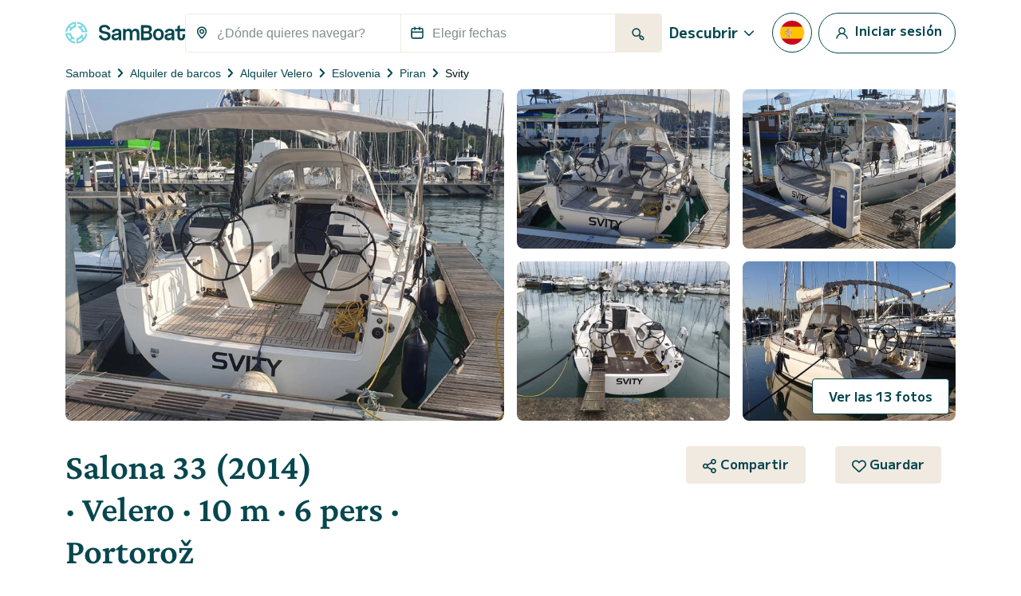

--- FILE ---
content_type: text/html; charset=UTF-8
request_url: https://www.samboat.es/alquiler-barco/portoroz/velero/112718
body_size: 157108
content:
<!doctype html>
<html lang="es">

    <head>
       
        <meta charset="utf-8"/>

        <meta name="viewport" content="width=device-width,initial-scale=1.0,maximum-scale=1.0,user-scalable=no,interactive-widget=resizes-content"/>
        <meta name="csrf-token" content="nIC4AiQt3WTL3Xbhdb522MJJ6GjXcz6RA6af0ibn"/>
        <meta name="locale" content="es"/>
        <meta name="theme-color" content="#66c1da"/>

        <link rel="shortcut icon" type="image/png" href="https://cdn.samboat.com/assets/current/public/assets/v2/images/logos/samboat-helm.png"/>

        
        <title>Alquiler Velero Salona 33 en Portorož (Svity) | SamBoat</title>
        <meta name="description" content="Velero Salona 33 para alquilar en Portorož. Disponible para el alquiler desde 170 € / día en Samboat. Más barato, fácil de usar y 100% seguro."/>
        <meta name="keywords" content="alquiler de barcos, particuluares, profesionales, mantenimiento, gastos"/>

        
                                    <meta name="robots" content="index, follow"/>
                <meta name="googlebot" content="index, follow">
                    
        
                                    <link rel="canonical" href="https://www.samboat.es/alquiler-barco/portoroz/velero/112718"/>
            
                                                <link rel="alternate" hreflang="de" href="https://www.samboat.de/boot-mieten/portoroz/segelboot/112718" />
                                    <link rel="alternate" hreflang="it" href="https://www.samboat.it/noleggio-barca/portorose/barca-a-vela/112718" />
                                    <link rel="alternate" hreflang="es" href="https://www.samboat.es/alquiler-barco/portoroz/velero/112718" />
                                    <link rel="alternate" hreflang="fr" href="https://www.samboat.fr/location-bateau/portoroz/voilier/112718" />
                                    <link rel="alternate" hreflang="en-us" href="https://www.samboat.com/boat-rental/portoroz/sailboat/112718?country=us" />
                                    <link rel="alternate" hreflang="x-default" href="https://www.samboat.com/boat-rental/portoroz/sailboat/112718" />
                                    <link rel="alternate" hreflang="nl" href="https://www.samboat.nl/boot-huren/portoroz/zeilboot/112718" />
                                    <link rel="alternate" hreflang="cs" href="https://www.samboat.cz/pronajem-lodi/portoroz/plachetnice/112718" />
                                    <link rel="alternate" hreflang="en-gb" href="https://www.samboat.co.uk/boat-hire/portoroz/sailboat/112718" />
                                    <link rel="alternate" hreflang="sv" href="https://www.samboat.se/hyra-bat/portoroz/segelbat/112718" />
                                    <link rel="alternate" hreflang="pl" href="https://www.samboat.pl/wynajem-lodzi/portoroz/segelbat/112718" />
                                    
        
        
                    <meta name="facebook-domain-verification" content="scgmhxaky8z3wv1o2aw16era64jts1" />
                <meta property="fb:app_id" content="868756609878239"/>

                    <meta property="og:site_name" content="Alquiler Velero Salona 33 en Portorož (Svity) | SamBoat"/>
        
        <meta property="og:type" content="website"/>
        <meta property="og:title" content="Alquiler Velero Salona 33 en Portorož (Svity) | SamBoat"/>
        <meta property="og:description" content="Velero Salona 33 para alquilar en Portorož. Disponible para el alquiler desde 170 € / día en Samboat. Más barato, fácil de usar y 100% seguro."/>
        <meta property="og:url" content="https://www.samboat.es/alquiler-barco/portoroz/velero/112718"/>

                        
                    <meta property="og:image" content="https://cdn.samboat.es/announcements-v2/659564a157f22-l.jpeg"/>
            <meta property="og:image:width" content="1000" />
            <meta property="og:image:height" content="750" />
        
        <meta property="og:locale" content="es"/>

        
        
        <meta name="twitter:site" content="Alquiler Velero Salona 33 en Portorož (Svity)"/>
        <meta name="twitter:title" content="Alquiler Velero Salona 33 en Portorož (Svity)"/>
        <meta name="twitter:description" content="Velero Salona 33 para alquilar en Portorož. Disponible para el alquiler desde 170 € / día en Samboat. Más barato, fácil de usar y 100% seguro."/>
        <meta name="twitter:url" content="https://www.samboat.es/alquiler-barco/portoroz/velero/112718"/>

        
                    <link rel="preconnect" href="https://cdn.samboat.com">
                            <link rel="preconnect" href="https://cdn.samboat.es">
                    

        
        <style type="text/css">
            @charset "UTF-8";@font-face{font-display:swap;font-family:MPLUS2;font-style:normal;font-weight:400;src:local(""),url(https://cdn.samboat.com/assets/SamboatProd-81-arm-v2/1768573825/public/assets/v2/webfonts/MPLUS2-Regular.woff2) format("woff2"),url(https://cdn.samboat.com/assets/SamboatProd-81-arm-v2/1768573825/public/assets/v2/webfonts/MPLUS2-Regular.woff2.woff) format("woff")}@font-face{font-display:swap;font-family:MPLUS2;font-style:normal;font-weight:600;src:local(""),url(https://cdn.samboat.com/assets/SamboatProd-81-arm-v2/1768573825/public/assets/v2/webfonts/MPLUS2-SemiBold.woff2) format("woff2"),url(https://cdn.samboat.com/assets/SamboatProd-81-arm-v2/1768573825/public/assets/v2/webfonts/MPLUS2-SemiBold.woff) format("woff")}@font-face{font-display:swap;font-family:MPLUS2;font-style:normal;font-weight:700;src:local(""),url(https://cdn.samboat.com/assets/SamboatProd-81-arm-v2/1768573825/public/assets/v2/webfonts/MPLUS2-Bold.woff2) format("woff2"),url(https://cdn.samboat.com/assets/SamboatProd-81-arm-v2/1768573825/public/assets/v2/webfonts/MPLUS2-Bold.woff) format("woff")}@font-face{font-display:swap;font-family:CrimsonPro;font-style:normal;font-weight:600;src:local(""),url(https://cdn.samboat.com/assets/SamboatProd-81-arm-v2/1768573825/public/assets/v2/webfonts/CrimsonPro-SemiBold.woff2) format("woff2"),url(https://cdn.samboat.com/assets/SamboatProd-81-arm-v2/1768573825/public/assets/v2/webfonts/CrimsonPro-SemiBold.woff) format("woff")}:root{--bs-blue:#335964;--bs-red:#e77359;--bs-yellow:#bd8400;--bs-green:#29dea8;--bs-black:#00151c;--bs-gray:#d7e1e3;--bs-gray-dark:#818c8e;--bs-gray-100:#f8f7f4;--bs-gray-200:#f6f5f0;--bs-gray-300:#dee2e6;--bs-gray-400:#ced4da;--bs-gray-500:#adb5bd;--bs-gray-600:#6c757d;--bs-gray-700:#818c8e;--bs-gray-800:#343a40;--bs-gray-900:#212529;--bs-primary:#77d7e3;--bs-secondary:#07474f;--bs-success:#157e5e;--bs-warning:#fab10a;--bs-danger:#e77359;--bs-dark:#00151c;--bs-light:#f1eae0;--bs-white:#fff;--bs-club:#e3c770;--bs-yellow-100:#fef9f3;--bs-primary-rgb:119,215,227;--bs-secondary-rgb:7,71,79;--bs-success-rgb:21,126,94;--bs-warning-rgb:250,177,10;--bs-danger-rgb:231,115,89;--bs-dark-rgb:0,21,28;--bs-light-rgb:241,234,224;--bs-club-rgb:227,199,112;--bs-yellow-100-rgb:254,249,243;--bs-white-rgb:255,255,255;--bs-black-rgb:0,21,28;--bs-body-color-rgb:0,21,28;--bs-body-bg-rgb:255,255,255;--bs-font-sans-serif:"MPLUS2",sans-serif;--bs-font-monospace:SFMono-Regular,Menlo,Monaco,Consolas,"Liberation Mono","Courier New",monospace;--bs-gradient:linear-gradient(180deg,hsla(0,0%,100%,0.15),hsla(0,0%,100%,0));--bs-body-font-family:var(--bs-font-sans-serif);--bs-body-font-size:1rem;--bs-body-font-weight:400;--bs-body-line-height:1.2;--bs-body-color:#00151c;--bs-body-bg:#fff;--bs-border-width:1px;--bs-border-style:solid;--bs-border-color:#f1eae0;--bs-border-color-translucent:rgba(0,21,28,0.175);--bs-border-radius:0.25rem;--bs-border-radius-sm:0.25rem;--bs-border-radius-lg:0.5rem;--bs-border-radius-xl:1rem;--bs-border-radius-2xl:2rem;--bs-border-radius-pill:50rem;--bs-link-color:#156e88;--bs-link-hover-color:#11586d;--bs-code-color:#d63384;--bs-highlight-bg:#fef9f3}*,:after,:before{box-sizing:border-box}body{-webkit-text-size-adjust:100%;-webkit-tap-highlight-color:rgba(0,21,28,0);background-color:var(--bs-body-bg);color:var(--bs-body-color);font-family:var(--bs-body-font-family);font-size:var(--bs-body-font-size);font-weight:var(--bs-body-font-weight);line-height:var(--bs-body-line-height);margin:0;text-align:var(--bs-body-text-align)}hr{border:0;border-top:1px solid #f1eae0;color:inherit;margin:1.5rem 0;opacity:1}#footer .footer-title,.h1,.h2,.h3,.h4,.h5,.h6,.nav:not(.nav-samboat-vertical) .nav-link.active,.nav:not(.nav-samboat-vertical) .nav-link:hover,h1,h2,h3,h4,h5,h6{color:#07474f;font-family:CrimsonPro;font-weight:600;line-height:1.2;margin-bottom:1rem;margin-top:0}.h1,h1{font-size:2.8rem}.h2,h2{font-size:2.3rem}.h3,h3{font-size:1.8rem}.h4,.nav:not(.nav-samboat-vertical) .nav-link.active,.nav:not(.nav-samboat-vertical) .nav-link:hover,h4{font-size:1.25rem}.h5,h5{font-size:1.125rem}#footer .footer-title,.h6,h6{font-size:1rem}p{margin-bottom:1rem;margin-top:0}abbr[title]{cursor:help;-webkit-text-decoration:underline dotted;text-decoration:underline dotted;-webkit-text-decoration-skip-ink:none;text-decoration-skip-ink:none}address{font-style:normal;line-height:inherit;margin-bottom:1rem}ol,ul{padding-left:2rem}dl,ol,ul{margin-bottom:1rem;margin-top:0}ol ol,ol ul,ul ol,ul ul{margin-bottom:0}dt{font-weight:400}dd{margin-bottom:.5rem;margin-left:0}blockquote{margin:0 0 1rem}b,strong{font-weight:bolder}.small,small{font-size:.875em}.mark,mark{background-color:var(--bs-highlight-bg);padding:.1875em}sub,sup{font-size:.75em;line-height:0;position:relative;vertical-align:baseline}sub{bottom:-.25em}sup{top:-.5em}.link,[data-obf],a{color:var(--bs-link-color);text-decoration:none}.link:hover,[data-obf]:hover,a:hover{color:var(--bs-link-hover-color);text-decoration:underline}.link:not([href]):not([class]),[data-obf]:not([href]):not([class]),a:not([href]):not([class]),a:not([href]):not([class]):hover{color:inherit;text-decoration:none}code,kbd,pre,samp{font-family:var(--bs-font-monospace);font-size:1em}pre{display:block;font-size:.875em;margin-bottom:1rem;margin-top:0;overflow:auto}pre code{color:inherit;font-size:inherit;word-break:normal}code{word-wrap:break-word;color:var(--bs-code-color);font-size:.875em}.link>code,[data-obf]>code,a>code{color:inherit}kbd{background-color:var(--bs-body-color);border-radius:.25rem;color:var(--bs-body-bg);font-size:.875em;padding:.1875rem .375rem}kbd kbd{font-size:1em;padding:0}figure{margin:0 0 1rem}img,svg{vertical-align:middle}table{caption-side:bottom}caption{color:#818c8e;padding-bottom:.5rem;padding-top:.5rem;text-align:left}th{text-align:inherit;text-align:-webkit-match-parent}tbody,td,tfoot,th,thead,tr{border:0 solid;border-color:inherit}label{display:inline-block}button{border-radius:0}button:focus:not(:focus-visible){outline:0}button,input,optgroup,select,textarea{font-family:inherit;font-size:inherit;line-height:inherit;margin:0}button,select{text-transform:none}[role=button]{cursor:pointer}select{word-wrap:normal}select:disabled{opacity:1}[list]:not([type=date]):not([type=datetime-local]):not([type=month]):not([type=week]):not([type=time])::-webkit-calendar-picker-indicator{display:none!important}[type=button],[type=reset],[type=submit],button{-webkit-appearance:button}[type=button]:not(:disabled),[type=reset]:not(:disabled),[type=submit]:not(:disabled),button:not(:disabled){cursor:pointer}textarea{resize:vertical}fieldset{border:0;margin:0;min-width:0;padding:0}legend{float:left;font-size:1.5rem;line-height:inherit;margin-bottom:.5rem;padding:0;width:100%}legend+*{clear:left}[type=search]{-webkit-appearance:textfield;outline-offset:-2px}output{display:inline-block}iframe{border:0}summary{cursor:pointer;display:list-item}progress{vertical-align:baseline}[hidden]{display:none!important}.lead{font-size:1.25rem;font-weight:300}.list-inline,.list-unstyled{list-style:none;padding-left:0}.list-inline-item{display:inline-block}.list-inline-item:not(:last-child){margin-right:.5rem}.blockquote{font-size:1.25rem;margin-bottom:1rem}.blockquote>:last-child{margin-bottom:0}.blockquote-footer{color:#6c757d;font-size:.875em;margin-bottom:1rem;margin-top:-1rem}.blockquote-footer:before{content:"— "}.img-fluid,.img-thumbnail{height:auto;max-width:100%}.img-thumbnail{background-color:#fff;border:1px solid var(--bs-border-color);border-radius:.25rem;padding:.25rem}.figure{display:inline-block}.container,.container-fluid{--bs-gutter-x:1.5rem;--bs-gutter-y:0;margin-left:auto;margin-right:auto;padding-left:calc(var(--bs-gutter-x)*.5);padding-right:calc(var(--bs-gutter-x)*.5);width:100%}@media (min-width:576px){.container{max-width:540px}}@media (min-width:768px){.container{max-width:720px}}@media (min-width:992px){.container{max-width:960px}}@media (min-width:1200px){.container{max-width:1140px}}.row{--bs-gutter-x:1.5rem;--bs-gutter-y:0;display:flex;flex-wrap:wrap;margin-left:calc(var(--bs-gutter-x)*-.5);margin-right:calc(var(--bs-gutter-x)*-.5);margin-top:calc(var(--bs-gutter-y)*-1)}.row>*{flex-shrink:0;margin-top:var(--bs-gutter-y);max-width:100%;padding-left:calc(var(--bs-gutter-x)*.5);padding-right:calc(var(--bs-gutter-x)*.5);width:100%}.col{flex:1 0 0%}.row-cols-3>*{flex:0 0 auto;width:33.3333333333%}.col-auto{flex:0 0 auto;width:auto}.col-1{flex:0 0 auto;width:8.33333333%}.col-2{flex:0 0 auto;width:16.66666667%}.col-3{flex:0 0 auto;width:25%}.col-4{flex:0 0 auto;width:33.33333333%}.col-5{flex:0 0 auto;width:41.66666667%}.col-6{flex:0 0 auto;width:50%}.col-7{flex:0 0 auto;width:58.33333333%}.col-8{flex:0 0 auto;width:66.66666667%}.col-10{flex:0 0 auto;width:83.33333333%}.col-11{flex:0 0 auto;width:91.66666667%}#search-engine-list.map .scroll-popular-announcements .scroll-popular-announcement,#search-engine-list.map .search-engine-announcement,#search-engine-list .search-engine-announcement,.col-12{flex:0 0 auto;width:100%}.offset-2{margin-left:16.66666667%}.g-0,.gx-0{--bs-gutter-x:0}.g-0{--bs-gutter-y:0}.g-1,.gx-1{--bs-gutter-x:0.25rem}.g-1,.gy-1{--bs-gutter-y:0.25rem}.g-2,.gx-2{--bs-gutter-x:0.5rem}.g-2,.gy-2{--bs-gutter-y:0.5rem}.g-3,.gx-3{--bs-gutter-x:1rem}.g-3,.gy-3{--bs-gutter-y:1rem}.gx-4{--bs-gutter-x:1.5rem}.gy-4{--bs-gutter-y:1.5rem}.gy-5{--bs-gutter-y:2rem}.gx-6{--bs-gutter-x:2.5rem}.g-10{--bs-gutter-x:4.5rem;--bs-gutter-y:4.5rem}@media (min-width:576px){.col-sm-1{flex:0 0 auto;width:8.33333333%}.col-sm-2{flex:0 0 auto;width:16.66666667%}.col-sm-3{flex:0 0 auto;width:25%}.col-sm-4{flex:0 0 auto;width:33.33333333%}.col-sm-5{flex:0 0 auto;width:41.66666667%}.col-sm-6{flex:0 0 auto;width:50%}.col-sm-7{flex:0 0 auto;width:58.33333333%}.col-sm-8{flex:0 0 auto;width:66.66666667%}.col-sm-10{flex:0 0 auto;width:83.33333333%}.col-sm-12{flex:0 0 auto;width:100%}.offset-sm-3{margin-left:25%}.gx-sm-4{--bs-gutter-x:1.5rem}}@media (min-width:768px){.col-md{flex:1 0 0%}.col-md-auto{flex:0 0 auto;width:auto}.col-md-1{flex:0 0 auto;width:8.33333333%}.col-md-2{flex:0 0 auto;width:16.66666667%}.col-md-3{flex:0 0 auto;width:25%}.col-md-4{flex:0 0 auto;width:33.33333333%}.col-md-5{flex:0 0 auto;width:41.66666667%}#search-engine-list.map .scroll-popular-announcements .scroll-popular-announcement,#search-engine-list.map .search-engine-announcement,#search-engine-list .search-engine-announcement,.col-md-6{flex:0 0 auto;width:50%}.col-md-7{flex:0 0 auto;width:58.33333333%}.col-md-8{flex:0 0 auto;width:66.66666667%}.col-md-9{flex:0 0 auto;width:75%}.col-md-10{flex:0 0 auto;width:83.33333333%}.col-md-11{flex:0 0 auto;width:91.66666667%}.col-md-12{flex:0 0 auto;width:100%}.offset-md-3{margin-left:25%}.gy-md-2{--bs-gutter-y:0.5rem}.gy-md-7{--bs-gutter-y:3rem}.gx-md-9{--bs-gutter-x:4rem}}@media (min-width:992px){.col-lg{flex:1 0 0%}.col-lg-auto{flex:0 0 auto;width:auto}.col-lg-1{flex:0 0 auto;width:8.33333333%}.col-lg-2{flex:0 0 auto;width:16.66666667%}.col-lg-3{flex:0 0 auto;width:25%}.col-lg-4{flex:0 0 auto;width:33.33333333%}.col-lg-5{flex:0 0 auto;width:41.66666667%}.col-lg-6{flex:0 0 auto;width:50%}.col-lg-7{flex:0 0 auto;width:58.33333333%}.col-lg-8{flex:0 0 auto;width:66.66666667%}.col-lg-10{flex:0 0 auto;width:83.33333333%}.col-lg-12{flex:0 0 auto;width:100%}.offset-lg-0{margin-left:0}.offset-lg-2{margin-left:16.66666667%}.offset-lg-3{margin-left:25%}.offset-lg-4{margin-left:33.33333333%}.offset-lg-6{margin-left:50%}.offset-lg-7{margin-left:58.33333333%}.g-lg-8{--bs-gutter-x:3.5rem;--bs-gutter-y:3.5rem}}@media (min-width:1200px){.col-xl{flex:1 0 0%}.col-xl-auto{flex:0 0 auto;width:auto}.col-xl-2{flex:0 0 auto;width:16.66666667%}.col-xl-3{flex:0 0 auto;width:25%}#search-engine-list .search-engine-announcement,.col-xl-4{flex:0 0 auto;width:33.33333333%}.col-xl-5{flex:0 0 auto;width:41.66666667%}#search-engine-list.map .scroll-popular-announcements .scroll-popular-announcement,#search-engine-list.map .search-engine-announcement,.col-xl-6{flex:0 0 auto;width:50%}.col-xl-7{flex:0 0 auto;width:58.33333333%}.col-xl-8{flex:0 0 auto;width:66.66666667%}.col-xl-12{flex:0 0 auto;width:100%}.offset-xl-1{margin-left:8.33333333%}.offset-xl-2{margin-left:16.66666667%}.offset-xl-3{margin-left:25%}}@media (min-width:1400px){.col-xxl{flex:1 0 0%}#search-engine-list .search-engine-announcement,.col-xxl-3{flex:0 0 auto;width:25%}#search-engine-list.map .scroll-popular-announcements .scroll-popular-announcement{flex:0 0 auto;width:33.33333333%}}@media (min-width:1560px){#search-engine-list.map .scroll-popular-announcements .scroll-popular-announcement{flex:0 0 auto;width:33.33333333%}}@media (min-width:2540px){#search-engine-list.map .scroll-popular-announcements .scroll-popular-announcement{flex:0 0 auto;width:25%}}#faq table,.table{--bs-table-color:var(--bs-body-color);--bs-table-bg:transparent;--bs-table-border-color:var(--bs-border-color);--bs-table-accent-bg:#fff;--bs-table-striped-color:var(--bs-body-color);--bs-table-striped-bg:rgba(0,21,28,0.05);--bs-table-active-color:var(--bs-body-color);--bs-table-active-bg:rgba(0,21,28,0.1);--bs-table-hover-color:var(--bs-body-color);--bs-table-hover-bg:rgba(0,21,28,0.075);border-color:var(--bs-table-border-color);color:var(--bs-table-color);margin-bottom:1rem;vertical-align:top;width:100%}#faq table>:not(caption)>*>*,.table>:not(caption)>*>*{background-color:var(--bs-table-bg);border-bottom-width:1px;box-shadow:inset 0 0 0 9999px var(--bs-table-accent-bg);padding:.5rem}#faq table>tbody,.table>tbody{vertical-align:inherit}#faq table>thead,.table>thead{vertical-align:bottom}#faq table>:not(caption)>*,.table-bordered>:not(caption)>*{border-width:1px 0}#faq table>:not(caption)>*>*,.table-bordered>:not(caption)>*>*{border-width:0 1px}.table-striped>tbody>tr:nth-of-type(odd)>*{--bs-table-accent-bg:var(--bs-table-striped-bg);color:var(--bs-table-striped-color)}.table-active{--bs-table-accent-bg:var(--bs-table-active-bg);color:var(--bs-table-active-color)}.table-hover>tbody>tr:hover>*{--bs-table-accent-bg:var(--bs-table-hover-bg);color:var(--bs-table-hover-color)}.table-responsive{-webkit-overflow-scrolling:touch;overflow-x:auto}.form-label{font-size:1rem;margin-bottom:.5rem}.col-form-label,.form-label{color:#07474f;font-weight:600}.col-form-label{font-size:inherit;line-height:1.2;margin-bottom:0;padding-bottom:calc(.875rem + 1px);padding-top:calc(.875rem + 1px)}.form-text{color:#818c8e;font-size:.875em;margin-top:.25rem}.form-control{-webkit-appearance:none;-moz-appearance:none;appearance:none;background-clip:padding-box;background-color:#fff;border:1px solid #f1eae0;border-radius:.25rem;color:#00151c;display:block;font-size:1rem;font-weight:400;line-height:1.2;padding:.875rem 1rem;transition:border-color .15s ease-in-out,box-shadow .15s ease-in-out;width:100%}@media (prefers-reduced-motion:reduce){.form-control{transition:none}}.form-control[type=file]{overflow:hidden}.form-control[type=file]:not(:disabled):not([readonly]){cursor:pointer}.form-control:focus{background-color:#fff;border-color:#83a3a7;box-shadow:0 0 0 .25rem rgba(7,71,79,.25);color:#00151c;outline:0}.form-control::-webkit-date-and-time-value{height:1.2em}.form-control::-moz-placeholder{color:#818c8e;opacity:1}.form-control:-ms-input-placeholder{color:#818c8e;opacity:1}.form-control::placeholder{color:#818c8e;opacity:1}.form-control:disabled{background-color:#f4f2ec;opacity:1}.form-control::-webkit-file-upload-button{-webkit-margin-end:1rem;background-color:#f6f5f0;border:0 solid;border-color:inherit;border-inline-end-width:1px;border-radius:0;color:#00151c;margin:-.875rem -1rem;margin-inline-end:1rem;padding:.875rem 1rem;pointer-events:none;-webkit-transition:none;transition:none}.form-control::file-selector-button{-webkit-margin-end:1rem;background-color:#f6f5f0;border:0 solid;border-color:inherit;border-inline-end-width:1px;border-radius:0;color:#00151c;margin:-.875rem -1rem;margin-inline-end:1rem;padding:.875rem 1rem;pointer-events:none;transition:none}.form-control:hover:not(:disabled):not([readonly])::-webkit-file-upload-button{background-color:#eae9e4}.form-control:hover:not(:disabled):not([readonly])::file-selector-button{background-color:#eae9e4}.form-control-sm{border-radius:.25rem;font-size:.875rem;min-height:calc(1.2em + 1.438rem + 2px);padding:.719rem 1rem}.form-control-sm::-webkit-file-upload-button{-webkit-margin-end:1rem;margin:-.719rem -1rem;margin-inline-end:1rem;padding:.719rem 1rem}.form-control-sm::file-selector-button{-webkit-margin-end:1rem;margin:-.719rem -1rem;margin-inline-end:1rem;padding:.719rem 1rem}textarea.form-control{min-height:calc(1.2em + 1.75rem + 2px)}textarea.form-control-sm{min-height:calc(1.2em + 1.438rem + 2px)}.form-select{-moz-padding-start:calc(1rem - 3px);-webkit-appearance:none;-moz-appearance:none;appearance:none;background-color:#fff;background-image:url("data:image/svg+xml;charset=utf-8,%3Csvg xmlns='http://www.w3.org/2000/svg' viewBox='0 0 16 16'%3E%3Cpath fill='none' stroke='%2307474F' stroke-linecap='round' stroke-linejoin='round' stroke-width='2' d='m2 5 6 6 6-6'/%3E%3C/svg%3E");background-position:right 1rem center;background-repeat:no-repeat;background-size:16px 12px;border:1px solid #f1eae0;border-radius:.25rem;color:#00151c;display:block;font-size:1rem;font-weight:400;line-height:1.2;padding:.875rem 3rem .875rem 1rem;transition:border-color .15s ease-in-out,box-shadow .15s ease-in-out;width:100%}@media (prefers-reduced-motion:reduce){.form-select{transition:none}}.form-select:focus{border-color:#83a3a7;box-shadow:0 0 0 .25rem rgba(7,71,79,.25);outline:0}.form-select[multiple],.form-select[size]:not([size="1"]){background-image:none;padding-right:1rem}.form-select:disabled{background-color:#f4f2ec}.form-select:-moz-focusring{color:transparent;text-shadow:0 0 0 #00151c}.form-select-sm{border-radius:.25rem;font-size:.875rem;padding-bottom:.719rem;padding-left:1rem;padding-top:.719rem}.form-check{display:block;margin-bottom:1rem;min-height:1.5em;padding-left:2em}.form-check .form-check-input{float:left;margin-left:-2em}.form-check-input{print-color-adjust:exact;-webkit-appearance:none;-moz-appearance:none;appearance:none;background-color:#fff;background-position:50%;background-repeat:no-repeat;background-size:contain;border:3px solid #07474f;height:1.5em;margin-top:-.15em;vertical-align:top;width:1.5em}.form-check-input[type=checkbox]{border-radius:.25em}.form-check-input[type=radio]{border-radius:50%}.form-check-input:active{filter:brightness(90%)}.form-check-input:focus{border-color:#83a3a7;box-shadow:0 0 0 .25rem rgba(7,71,79,.25);outline:0}.form-check-input:checked{background-color:#07474f;border-color:#07474f}.form-check-input:checked[type=checkbox]{background-image:url("data:image/svg+xml;charset=utf-8,%3Csvg xmlns='http://www.w3.org/2000/svg' viewBox='0 0 512 512'%3E%3Cpath fill='%23FFF' d='M470.6 105.4c12.5 12.5 12.5 32.8 0 45.3l-256 256c-12.5 12.5-32.8 12.5-45.3 0l-128-128c-12.5-12.5-12.5-32.8 0-45.3s32.8-12.5 45.3 0L192 338.7l233.4-233.3c12.5-12.5 32.8-12.5 45.3 0z'/%3E%3C/svg%3E")}.form-check-input:checked[type=radio]{background-image:url("data:image/svg+xml;charset=utf-8,%3Csvg xmlns='http://www.w3.org/2000/svg' viewBox='-4 -4 8 8'%3E%3Ccircle r='3' fill='%23FFF'/%3E%3C/svg%3E")}.form-check-input[type=checkbox]:indeterminate{background-color:#07474f;background-image:url("data:image/svg+xml;charset=utf-8,%3Csvg xmlns='http://www.w3.org/2000/svg' viewBox='0 0 20 20'%3E%3Cpath fill='none' stroke='%23FFF' stroke-linecap='round' stroke-linejoin='round' stroke-width='3' d='M6 10h8'/%3E%3C/svg%3E");border-color:#07474f}.form-check-input:disabled{filter:none;opacity:.5;pointer-events:none}.form-check-input:disabled~.form-check-label,.form-check-input[disabled]~.form-check-label{cursor:default;opacity:.5}.form-check-label{color:#07474f}.form-switch{padding-left:3.5em}.form-switch .form-check-input{background-image:url("data:image/svg+xml;charset=utf-8,%3Csvg xmlns='http://www.w3.org/2000/svg' viewBox='-4 -4 8 8'%3E%3Ccircle r='3' fill='%23FFF'/%3E%3C/svg%3E");background-position:0;border-radius:3em;margin-left:-3.5em;transition:background-position .15s ease-in-out;width:3em}@media (prefers-reduced-motion:reduce){.form-switch .form-check-input{transition:none}}.form-switch .form-check-input:focus{background-image:url("data:image/svg+xml;charset=utf-8,%3Csvg xmlns='http://www.w3.org/2000/svg' viewBox='-4 -4 8 8'%3E%3Ccircle r='3' fill='%2383a3a7'/%3E%3C/svg%3E")}.form-switch .form-check-input:checked{background-image:url("data:image/svg+xml;charset=utf-8,%3Csvg xmlns='http://www.w3.org/2000/svg' viewBox='-4 -4 8 8'%3E%3Ccircle r='3' fill='%23FFF'/%3E%3C/svg%3E");background-position:100%}.form-check-inline{display:inline-block;margin-right:1rem}.btn-check{clip:rect(0,0,0,0);pointer-events:none;position:absolute}.btn-check:disabled+.btn,.btn-check[disabled]+.btn{filter:none;opacity:.6;pointer-events:none}.input-group{align-items:stretch;display:flex;flex-wrap:wrap;position:relative;width:100%}.input-group>.form-control,.input-group>.form-select{flex:1 1 auto;min-width:0;position:relative;width:1%}.input-group>.form-control:focus,.input-group>.form-select:focus{z-index:5}.input-group .btn{position:relative;z-index:2}.input-group .btn:focus{z-index:5}.input-group-text{align-items:center;background-color:none;border:1px solid #f1eae0;border-radius:.25rem;color:#07474f;display:flex;font-size:1rem;font-weight:600;line-height:1.2;padding:.75rem;text-align:center;white-space:nowrap}.input-group:not(.has-validation)>.dropdown-toggle:nth-last-child(n+3),.input-group:not(.has-validation)>:not(:last-child):not(.dropdown-toggle):not(.dropdown-menu):not(.form-floating){border-bottom-right-radius:0;border-top-right-radius:0}.input-group>:not(:first-child):not(.dropdown-menu):not(.valid-tooltip):not(.valid-feedback):not(.invalid-tooltip):not(.invalid-feedback){border-bottom-left-radius:0;border-top-left-radius:0;margin-left:-1px}.invalid-feedback{color:#e77359;display:none;font-size:.875em;margin-top:.25rem;width:100%}.is-invalid~.invalid-feedback{display:block}.form-control.is-invalid{background-image:none;background-position:right calc(.3em + .4375rem) center;background-repeat:no-repeat;background-size:calc(.6em + .875rem) calc(.6em + .875rem);border-color:#e77359;padding-right:calc(1.2em + 1.75rem)}.form-control.is-invalid:focus{border-color:#e77359;box-shadow:0 0 0 .25rem rgba(231,115,89,.25)}textarea.form-control.is-invalid{background-position:top calc(.3em + .4375rem) right calc(.3em + .4375rem);padding-right:calc(1.2em + 1.75rem)}.form-select.is-invalid{border-color:#e77359}.form-select.is-invalid:not([multiple]):not([size]),.form-select.is-invalid:not([multiple])[size="1"]{background-image:url("data:image/svg+xml;charset=utf-8,%3Csvg xmlns='http://www.w3.org/2000/svg' viewBox='0 0 16 16'%3E%3Cpath fill='none' stroke='%2307474F' stroke-linecap='round' stroke-linejoin='round' stroke-width='2' d='m2 5 6 6 6-6'/%3E%3C/svg%3E"),none;background-position:right 1rem center,center right 3rem;background-size:16px 12px,calc(.6em + .875rem) calc(.6em + .875rem);padding-right:5.5rem}.form-select.is-invalid:focus{border-color:#e77359;box-shadow:0 0 0 .25rem rgba(231,115,89,.25)}.form-check-input.is-invalid{border-color:#e77359}.form-check-input.is-invalid:checked{background-color:#e77359}.form-check-input.is-invalid:focus{box-shadow:0 0 0 .25rem rgba(231,115,89,.25)}.form-check-input.is-invalid~.form-check-label{color:#e77359}.form-check-inline .form-check-input~.invalid-feedback{margin-left:.5em}.input-group>.form-control:not(:focus).is-invalid,.input-group>.form-select:not(:focus).is-invalid{z-index:4}.btn{--bs-btn-padding-x:1.25rem;--bs-btn-padding-y:0.75rem;--bs-btn-font-family: ;--bs-btn-font-size:1rem;--bs-btn-font-weight:700;--bs-btn-line-height:1.2;--bs-btn-color:#00151c;--bs-btn-bg:transparent;--bs-btn-border-width:1px;--bs-btn-border-color:transparent;--bs-btn-border-radius:0.25rem;--bs-btn-hover-border-color:transparent;--bs-btn-box-shadow:inset 0 1px 0 hsla(0,0%,100%,0.15),0 1px 1px rgba(0,21,28,0.075);--bs-btn-disabled-opacity:0.6;--bs-btn-focus-box-shadow:0 0 0 0.25rem rgba(var(--bs-btn-focus-shadow-rgb),.5);background-color:var(--bs-btn-bg);border:var(--bs-btn-border-width) solid var(--bs-btn-border-color);border-radius:var(--bs-btn-border-radius);color:var(--bs-btn-color);cursor:pointer;display:inline-block;font-family:var(--bs-btn-font-family);font-size:var(--bs-btn-font-size);font-weight:var(--bs-btn-font-weight);line-height:var(--bs-btn-line-height);padding:var(--bs-btn-padding-y) var(--bs-btn-padding-x);text-align:center;transition:none;-webkit-user-select:none;-moz-user-select:none;-ms-user-select:none;user-select:none;vertical-align:middle}.btn:first-child:hover,:not(.btn-check)+.btn:hover{background-color:var(--bs-btn-hover-bg);border-color:var(--bs-btn-hover-border-color);color:var(--bs-btn-hover-color);text-decoration:none}.btn:focus-visible{background-color:var(--bs-btn-hover-bg);border-color:var(--bs-btn-hover-border-color);box-shadow:var(--bs-btn-focus-box-shadow);color:var(--bs-btn-hover-color);outline:0}.btn-check:focus-visible+.btn{border-color:var(--bs-btn-hover-border-color);box-shadow:var(--bs-btn-focus-box-shadow);outline:0}.btn-check:checked+.btn,.btn.active,.btn.show,.btn:first-child:active,:not(.btn-check)+.btn:active{background-color:var(--bs-btn-active-bg);border-color:var(--bs-btn-active-border-color);color:var(--bs-btn-active-color)}.btn-check:checked+.btn:focus-visible,.btn.active:focus-visible,.btn.show:focus-visible,.btn:first-child:active:focus-visible,:not(.btn-check)+.btn:active:focus-visible{box-shadow:var(--bs-btn-focus-box-shadow)}.btn.disabled,.btn:disabled,fieldset:disabled .btn{background-color:var(--bs-btn-disabled-bg);border-color:var(--bs-btn-disabled-border-color);color:var(--bs-btn-disabled-color);opacity:var(--bs-btn-disabled-opacity);pointer-events:none}.btn-primary{--bs-btn-color:#00151c;--bs-btn-bg:#77d7e3;--bs-btn-border-color:#77d7e3;--bs-btn-hover-color:#00151c;--bs-btn-hover-bg:#8bdde7;--bs-btn-hover-border-color:#85dbe6;--bs-btn-focus-shadow-rgb:101,186,197;--bs-btn-active-color:#00151c;--bs-btn-active-bg:#92dfe9;--bs-btn-active-border-color:#85dbe6;--bs-btn-active-shadow:inset 0 3px 5px rgba(0,21,28,0.125);--bs-btn-disabled-color:#00151c;--bs-btn-disabled-bg:#77d7e3;--bs-btn-disabled-border-color:#77d7e3}.btn-secondary{--bs-btn-color:#fff;--bs-btn-bg:#07474f;--bs-btn-border-color:#07474f;--bs-btn-hover-color:#fff;--bs-btn-hover-bg:#063c43;--bs-btn-hover-border-color:#06393f;--bs-btn-focus-shadow-rgb:44,99,105;--bs-btn-active-color:#fff;--bs-btn-active-bg:#06393f;--bs-btn-active-border-color:#05353b;--bs-btn-active-shadow:inset 0 3px 5px rgba(0,21,28,0.125);--bs-btn-disabled-color:#fff;--bs-btn-disabled-bg:#07474f;--bs-btn-disabled-border-color:#07474f}.btn-success{--bs-btn-color:#fff;--bs-btn-bg:#157e5e;--bs-btn-border-color:#157e5e;--bs-btn-hover-color:#fff;--bs-btn-hover-bg:#126b50;--bs-btn-hover-border-color:#11654b;--bs-btn-focus-shadow-rgb:56,145,118;--bs-btn-active-color:#fff;--bs-btn-active-bg:#11654b;--bs-btn-active-border-color:#105f47;--bs-btn-active-shadow:inset 0 3px 5px rgba(0,21,28,0.125);--bs-btn-disabled-color:#fff;--bs-btn-disabled-bg:#157e5e;--bs-btn-disabled-border-color:#157e5e}.btn-warning{--bs-btn-color:#00151c;--bs-btn-bg:#fab10a;--bs-btn-border-color:#fab10a;--bs-btn-hover-color:#00151c;--bs-btn-hover-bg:#fbbd2f;--bs-btn-hover-border-color:#fbb923;--bs-btn-focus-shadow-rgb:213,154,13;--bs-btn-active-color:#00151c;--bs-btn-active-bg:#fbc13b;--bs-btn-active-border-color:#fbb923;--bs-btn-active-shadow:inset 0 3px 5px rgba(0,21,28,0.125);--bs-btn-disabled-color:#00151c;--bs-btn-disabled-bg:#fab10a;--bs-btn-disabled-border-color:#fab10a}.btn-danger{--bs-btn-color:#00151c;--bs-btn-bg:#e77359;--bs-btn-border-color:#e77359;--bs-btn-hover-color:#00151c;--bs-btn-hover-bg:#eb8872;--bs-btn-hover-border-color:#e9816a;--bs-btn-focus-shadow-rgb:196,101,80;--bs-btn-active-color:#00151c;--bs-btn-active-bg:#ec8f7a;--bs-btn-active-border-color:#e9816a;--bs-btn-active-shadow:inset 0 3px 5px rgba(0,21,28,0.125);--bs-btn-disabled-color:#00151c;--bs-btn-disabled-bg:#e77359;--bs-btn-disabled-border-color:#e77359}.btn-dark{--bs-btn-color:#fff;--bs-btn-bg:#00151c;--bs-btn-border-color:#00151c;--bs-btn-hover-color:#fff;--bs-btn-hover-bg:#26383e;--bs-btn-hover-border-color:#1a2c33;--bs-btn-focus-shadow-rgb:38,56,62;--bs-btn-active-color:#fff;--bs-btn-active-bg:#334449;--bs-btn-active-border-color:#1a2c33;--bs-btn-active-shadow:inset 0 3px 5px rgba(0,21,28,0.125);--bs-btn-disabled-color:#fff;--bs-btn-disabled-bg:#00151c;--bs-btn-disabled-border-color:#00151c}.btn-light{--bs-btn-color:#00151c;--bs-btn-bg:#f1eae0;--bs-btn-border-color:#f1eae0;--bs-btn-hover-color:#00151c;--bs-btn-hover-bg:#cdc7be;--bs-btn-hover-border-color:#c1bbb3;--bs-btn-focus-shadow-rgb:205,202,195;--bs-btn-active-color:#00151c;--bs-btn-active-bg:#c1bbb3;--bs-btn-active-border-color:#b5b0a8;--bs-btn-active-shadow:inset 0 3px 5px rgba(0,21,28,0.125);--bs-btn-disabled-color:#00151c;--bs-btn-disabled-bg:#f1eae0;--bs-btn-disabled-border-color:#f1eae0}.btn-white{--bs-btn-color:#00151c;--bs-btn-bg:#fff;--bs-btn-border-color:#fff;--bs-btn-hover-color:#00151c;--bs-btn-hover-bg:#fff;--bs-btn-hover-border-color:#fff;--bs-btn-focus-shadow-rgb:217,220,221;--bs-btn-active-color:#00151c;--bs-btn-active-bg:#fff;--bs-btn-active-border-color:#fff;--bs-btn-active-shadow:inset 0 3px 5px rgba(0,21,28,0.125);--bs-btn-disabled-color:#00151c;--bs-btn-disabled-bg:#fff;--bs-btn-disabled-border-color:#fff}.btn-club{--bs-btn-color:#00151c;--bs-btn-bg:#e3c770;--bs-btn-border-color:#e3c770;--bs-btn-hover-color:#00151c;--bs-btn-hover-bg:#e7cf85;--bs-btn-hover-border-color:#e6cd7e;--bs-btn-focus-shadow-rgb:193,172,99;--bs-btn-active-color:#00151c;--bs-btn-active-bg:#e9d28d;--bs-btn-active-border-color:#e6cd7e;--bs-btn-active-shadow:inset 0 3px 5px rgba(0,21,28,0.125);--bs-btn-disabled-color:#00151c;--bs-btn-disabled-bg:#e3c770;--bs-btn-disabled-border-color:#e3c770}.btn-outline-primary{--bs-btn-color:#77d7e3;--bs-btn-border-color:#77d7e3;--bs-btn-hover-color:#00151c;--bs-btn-hover-bg:#77d7e3;--bs-btn-hover-border-color:#77d7e3;--bs-btn-focus-shadow-rgb:119,215,227;--bs-btn-active-color:#00151c;--bs-btn-active-bg:#77d7e3;--bs-btn-active-border-color:#77d7e3;--bs-btn-active-shadow:inset 0 3px 5px rgba(0,21,28,0.125);--bs-btn-disabled-color:#77d7e3;--bs-btn-disabled-bg:transparent;--bs-btn-disabled-border-color:#77d7e3;--bs-gradient:none}.btn-outline-secondary{--bs-btn-color:#07474f;--bs-btn-border-color:#07474f;--bs-btn-hover-color:#fff;--bs-btn-hover-bg:#07474f;--bs-btn-hover-border-color:#07474f;--bs-btn-focus-shadow-rgb:7,71,79;--bs-btn-active-color:#fff;--bs-btn-active-bg:#07474f;--bs-btn-active-border-color:#07474f;--bs-btn-active-shadow:inset 0 3px 5px rgba(0,21,28,0.125);--bs-btn-disabled-color:#07474f;--bs-btn-disabled-bg:transparent;--bs-btn-disabled-border-color:#07474f;--bs-gradient:none}.btn-outline-success{--bs-btn-color:#157e5e;--bs-btn-border-color:#157e5e;--bs-btn-hover-color:#fff;--bs-btn-hover-bg:#157e5e;--bs-btn-hover-border-color:#157e5e;--bs-btn-focus-shadow-rgb:21,126,94;--bs-btn-active-color:#fff;--bs-btn-active-bg:#157e5e;--bs-btn-active-border-color:#157e5e;--bs-btn-active-shadow:inset 0 3px 5px rgba(0,21,28,0.125);--bs-btn-disabled-color:#157e5e;--bs-btn-disabled-bg:transparent;--bs-btn-disabled-border-color:#157e5e;--bs-gradient:none}.btn-outline-warning{--bs-btn-color:#fab10a;--bs-btn-border-color:#fab10a;--bs-btn-hover-color:#00151c;--bs-btn-hover-bg:#fab10a;--bs-btn-hover-border-color:#fab10a;--bs-btn-focus-shadow-rgb:250,177,10;--bs-btn-active-color:#00151c;--bs-btn-active-bg:#fab10a;--bs-btn-active-border-color:#fab10a;--bs-btn-active-shadow:inset 0 3px 5px rgba(0,21,28,0.125);--bs-btn-disabled-color:#fab10a;--bs-btn-disabled-bg:transparent;--bs-btn-disabled-border-color:#fab10a;--bs-gradient:none}.btn-outline-danger{--bs-btn-color:#e77359;--bs-btn-border-color:#e77359;--bs-btn-hover-color:#00151c;--bs-btn-hover-bg:#e77359;--bs-btn-hover-border-color:#e77359;--bs-btn-focus-shadow-rgb:231,115,89;--bs-btn-active-color:#00151c;--bs-btn-active-bg:#e77359;--bs-btn-active-border-color:#e77359;--bs-btn-active-shadow:inset 0 3px 5px rgba(0,21,28,0.125);--bs-btn-disabled-color:#e77359;--bs-btn-disabled-bg:transparent;--bs-btn-disabled-border-color:#e77359;--bs-gradient:none}.btn-outline-light{--bs-btn-color:#f1eae0;--bs-btn-border-color:#f1eae0;--bs-btn-hover-color:#00151c;--bs-btn-hover-bg:#f1eae0;--bs-btn-hover-border-color:#f1eae0;--bs-btn-focus-shadow-rgb:241,234,224;--bs-btn-active-color:#00151c;--bs-btn-active-bg:#f1eae0;--bs-btn-active-border-color:#f1eae0;--bs-btn-active-shadow:inset 0 3px 5px rgba(0,21,28,0.125);--bs-btn-disabled-color:#f1eae0;--bs-btn-disabled-bg:transparent;--bs-btn-disabled-border-color:#f1eae0;--bs-gradient:none}.btn-outline-white{--bs-btn-color:#fff;--bs-btn-border-color:#fff;--bs-btn-hover-color:#00151c;--bs-btn-hover-bg:#fff;--bs-btn-hover-border-color:#fff;--bs-btn-focus-shadow-rgb:255,255,255;--bs-btn-active-color:#00151c;--bs-btn-active-bg:#fff;--bs-btn-active-border-color:#fff;--bs-btn-active-shadow:inset 0 3px 5px rgba(0,21,28,0.125);--bs-btn-disabled-color:#fff;--bs-btn-disabled-bg:transparent;--bs-btn-disabled-border-color:#fff;--bs-gradient:none}.btn-outline-club{--bs-btn-color:#e3c770;--bs-btn-border-color:#e3c770;--bs-btn-hover-color:#00151c;--bs-btn-hover-bg:#e3c770;--bs-btn-hover-border-color:#e3c770;--bs-btn-focus-shadow-rgb:227,199,112;--bs-btn-active-color:#00151c;--bs-btn-active-bg:#e3c770;--bs-btn-active-border-color:#e3c770;--bs-btn-active-shadow:inset 0 3px 5px rgba(0,21,28,0.125);--bs-btn-disabled-color:#e3c770;--bs-btn-disabled-bg:transparent;--bs-btn-disabled-border-color:#e3c770;--bs-gradient:none}.btn-link{--bs-btn-font-weight:400;--bs-btn-color:#07474f;--bs-btn-bg:transparent;--bs-btn-border-color:transparent;--bs-btn-hover-color:var(--bs-link-hover-color);--bs-btn-hover-border-color:transparent;--bs-btn-active-color:var(--bs-link-hover-color);--bs-btn-active-border-color:transparent;--bs-btn-disabled-color:#07474f;--bs-btn-disabled-border-color:transparent;--bs-btn-box-shadow:none;--bs-btn-focus-shadow-rgb:101,186,197;text-decoration:none}.btn-link:focus-visible,.btn-link:hover{text-decoration:underline}.btn-link:focus-visible{color:var(--bs-btn-color)}.btn-link:hover{color:var(--bs-btn-hover-color)}.btn-lg{--bs-btn-padding-y:0.5rem;--bs-btn-padding-x:1.5rem;--bs-btn-font-size:1.25rem;--bs-btn-border-radius:0.5rem}.btn-sm{--bs-btn-padding-y:0.5rem;--bs-btn-padding-x:1rem;--bs-btn-font-size:0.875rem;--bs-btn-border-radius:0.25rem}.fade{transition:opacity .15s linear}@media (prefers-reduced-motion:reduce){.fade{transition:none}}.fade:not(.show){opacity:0}.collapse:not(.show){display:none}.collapsing{height:0;overflow:hidden;transition:height .35s ease}@media (prefers-reduced-motion:reduce){.collapsing{transition:none}}.dropdown,.dropend,.dropup,.dropup-center{position:relative}.dropdown-toggle{white-space:nowrap}.dropdown-toggle:after{border-bottom:0;border-left:.3em solid transparent;border-right:.3em solid transparent;border-top:.3em solid;content:"";display:inline-block;margin-left:.255em;vertical-align:.255em}.dropdown-toggle:empty:after{margin-left:0}.dropdown-menu{--bs-dropdown-zindex:1000;--bs-dropdown-min-width:10rem;--bs-dropdown-padding-x:0;--bs-dropdown-padding-y:0;--bs-dropdown-spacer:0.125rem;--bs-dropdown-font-size:1rem;--bs-dropdown-color:#00151c;--bs-dropdown-bg:#fff;--bs-dropdown-border-color:var(--bs-border-color-translucent);--bs-dropdown-border-radius:0.25rem;--bs-dropdown-border-width:1px;--bs-dropdown-inner-border-radius:calc(0.25rem - 1px);--bs-dropdown-divider-bg:var(--bs-border-color-translucent);--bs-dropdown-divider-margin-y:0.5rem;--bs-dropdown-box-shadow:0px 0px 25px 4px rgba(0,47,61,0.1);--bs-dropdown-link-color:#07474f;--bs-dropdown-link-hover-color:#064047;--bs-dropdown-link-hover-bg:#f6f5f0;--bs-dropdown-link-active-color:#fff;--bs-dropdown-link-active-bg:#07474f;--bs-dropdown-link-disabled-color:#adb5bd;--bs-dropdown-item-padding-x:1.5rem;--bs-dropdown-item-padding-y:0.75rem;--bs-dropdown-header-color:#6c757d;--bs-dropdown-header-padding-x:1.5rem;--bs-dropdown-header-padding-y:0;background-clip:padding-box;background-color:var(--bs-dropdown-bg);border:var(--bs-dropdown-border-width) solid var(--bs-dropdown-border-color);border-radius:var(--bs-dropdown-border-radius);color:var(--bs-dropdown-color);display:none;font-size:var(--bs-dropdown-font-size);list-style:none;margin:0;min-width:var(--bs-dropdown-min-width);padding:var(--bs-dropdown-padding-y) var(--bs-dropdown-padding-x);position:absolute;text-align:left;z-index:var(--bs-dropdown-zindex)}.dropdown-menu[data-bs-popper]{left:0;margin-top:var(--bs-dropdown-spacer);top:100%}.dropdown-menu>.dropdown-item:first-child,.dropdown-menu>li:first-child .dropdown-item{border-top-left-radius:var(--bs-dropdown-inner-border-radius);border-top-right-radius:var(--bs-dropdown-inner-border-radius)}.dropdown-menu>.dropdown-item:last-child,.dropdown-menu>li:last-child .dropdown-item{border-bottom-left-radius:var(--bs-dropdown-inner-border-radius);border-bottom-right-radius:var(--bs-dropdown-inner-border-radius)}.dropdown-menu-end{--bs-position:end}.dropdown-menu-end[data-bs-popper]{left:auto;right:0}.dropup .dropdown-menu[data-bs-popper]{bottom:100%;margin-bottom:var(--bs-dropdown-spacer);margin-top:0;top:auto}.dropup .dropdown-toggle:after{border-bottom:.3em solid;border-left:.3em solid transparent;border-right:.3em solid transparent;border-top:0;content:"";display:inline-block;margin-left:.255em;vertical-align:.255em}.dropup .dropdown-toggle:empty:after{margin-left:0}.dropend .dropdown-menu[data-bs-popper]{left:100%;margin-left:var(--bs-dropdown-spacer);margin-top:0;right:auto;top:0}.dropend .dropdown-toggle:after{border-bottom:.3em solid transparent;border-left:.3em solid;border-right:0;border-top:.3em solid transparent;content:"";display:inline-block;margin-left:.255em;vertical-align:.255em}.dropend .dropdown-toggle:empty:after{margin-left:0}.dropend .dropdown-toggle:after{vertical-align:0}.dropdown-item{background-color:transparent;border:0;clear:both;color:var(--bs-dropdown-link-color);display:block;font-weight:400;padding:var(--bs-dropdown-item-padding-y) var(--bs-dropdown-item-padding-x);text-align:inherit;white-space:nowrap;width:100%}.dropdown-item:focus,.dropdown-item:hover{background-color:var(--bs-dropdown-link-hover-bg);color:var(--bs-dropdown-link-hover-color);text-decoration:none}.dropdown-item.active,.dropdown-item:active{background-color:var(--bs-dropdown-link-active-bg);color:var(--bs-dropdown-link-active-color);text-decoration:none}.dropdown-item.disabled,.dropdown-item:disabled{background-color:transparent;color:var(--bs-dropdown-link-disabled-color);pointer-events:none}.dropdown-menu.show{display:block}.dropdown-menu-dark{--bs-dropdown-color:#dee2e6;--bs-dropdown-bg:#343a40;--bs-dropdown-border-color:var(--bs-border-color-translucent);--bs-dropdown-box-shadow: ;--bs-dropdown-link-color:#dee2e6;--bs-dropdown-link-hover-color:#fff;--bs-dropdown-divider-bg:var(--bs-border-color-translucent);--bs-dropdown-link-hover-bg:hsla(0,0%,100%,0.15);--bs-dropdown-link-active-color:#fff;--bs-dropdown-link-active-bg:#07474f;--bs-dropdown-link-disabled-color:#adb5bd;--bs-dropdown-header-color:#adb5bd}.btn-group{display:inline-flex;position:relative;vertical-align:middle}.btn-group>.btn{flex:1 1 auto;position:relative}.btn-group>.btn-check:checked+.btn,.btn-group>.btn-check:focus+.btn,.btn-group>.btn.active,.btn-group>.btn:active,.btn-group>.btn:focus,.btn-group>.btn:hover{z-index:1}.btn-group{border-radius:.25rem}.btn-group>.btn-group:not(:first-child),.btn-group>:not(.btn-check:first-child)+.btn{margin-left:-1px}.btn-group>.btn-group:not(:last-child)>.btn,.btn-group>.btn.dropdown-toggle-split:first-child,.btn-group>.btn:not(:last-child):not(.dropdown-toggle){border-bottom-right-radius:0;border-top-right-radius:0}.btn-group>.btn-group:not(:first-child)>.btn,.btn-group>.btn:nth-child(n+3),.btn-group>:not(.btn-check)+.btn{border-bottom-left-radius:0;border-top-left-radius:0}.dropdown-toggle-split{padding-left:.9375rem;padding-right:.9375rem}.dropdown-toggle-split:after,.dropend .dropdown-toggle-split:after,.dropup .dropdown-toggle-split:after{margin-left:0}.btn-sm+.dropdown-toggle-split{padding-left:.75rem;padding-right:.75rem}.btn-lg+.dropdown-toggle-split{padding-left:1.125rem;padding-right:1.125rem}.nav{--bs-nav-link-padding-x:1rem;--bs-nav-link-padding-y:0;--bs-nav-link-font-weight: ;--bs-nav-link-color:#07474f;--bs-nav-link-hover-color:var(--bs-link-hover-color);--bs-nav-link-disabled-color:#6c757d;display:flex;flex-wrap:wrap;list-style:none;margin-bottom:0;padding-left:0}.nav-link{color:var(--bs-nav-link-color);display:block;font-size:var(--bs-nav-link-font-size);font-weight:var(--bs-nav-link-font-weight);padding:var(--bs-nav-link-padding-y) var(--bs-nav-link-padding-x);transition:color .15s ease-in-out,background-color .15s ease-in-out,border-color .15s ease-in-out}@media (prefers-reduced-motion:reduce){.nav-link{transition:none}}.nav-link:focus,.nav-link:hover{color:var(--bs-nav-link-hover-color);text-decoration:none}.nav-link.disabled{color:var(--bs-nav-link-disabled-color);cursor:default;pointer-events:none}.nav-tabs{--bs-nav-tabs-border-width:3px;--bs-nav-tabs-border-color:none;--bs-nav-tabs-border-radius:0.25rem;--bs-nav-tabs-link-hover-border-color:#f6f5f0 #f6f5f0 none;--bs-nav-tabs-link-active-color:#00151c;--bs-nav-tabs-link-active-bg:none;--bs-nav-tabs-link-active-border-color:#77d7e3;border-bottom:var(--bs-nav-tabs-border-width) solid var(--bs-nav-tabs-border-color)}.nav-tabs .nav-link{background:none;border:var(--bs-nav-tabs-border-width) solid transparent;border-top-left-radius:var(--bs-nav-tabs-border-radius);border-top-right-radius:var(--bs-nav-tabs-border-radius);margin-bottom:calc(var(--bs-nav-tabs-border-width)*-1)}.nav-tabs .nav-link:focus,.nav-tabs .nav-link:hover{border-color:var(--bs-nav-tabs-link-hover-border-color);isolation:isolate}.nav-tabs .nav-link.disabled,.nav-tabs .nav-link:disabled{background-color:transparent;border-color:transparent;color:var(--bs-nav-link-disabled-color)}.nav-tabs .nav-item.show .nav-link,.nav-tabs .nav-link.active{background-color:var(--bs-nav-tabs-link-active-bg);border-color:var(--bs-nav-tabs-link-active-border-color);color:var(--bs-nav-tabs-link-active-color)}.nav-tabs .dropdown-menu{border-top-left-radius:0;border-top-right-radius:0;margin-top:calc(var(--bs-nav-tabs-border-width)*-1)}.nav-pills{--bs-nav-pills-border-radius:0.25rem;--bs-nav-pills-link-active-color:#fff;--bs-nav-pills-link-active-bg:#07474f}.nav-pills .nav-link{background:none;border:0;border-radius:var(--bs-nav-pills-border-radius)}.nav-pills .nav-link:disabled{background-color:transparent;border-color:transparent;color:var(--bs-nav-link-disabled-color)}.nav-pills .nav-link.active,.nav-pills .show>.nav-link{background-color:var(--bs-nav-pills-link-active-bg);color:var(--bs-nav-pills-link-active-color)}.nav-fill .nav-item,.nav-fill>.nav-link{flex:1 1 auto;text-align:center}.nav-fill .nav-item .nav-link{width:100%}.tab-content>.tab-pane{display:none}.tab-content>.active{display:block}.navbar{--bs-navbar-padding-x:0;--bs-navbar-padding-y:1rem;--bs-navbar-color:rgba(0,21,28,0.7);--bs-navbar-hover-color:rgba(0,21,28,0.9);--bs-navbar-disabled-color:rgba(0,21,28,0.3);--bs-navbar-active-color:rgba(0,21,28,0.9);--bs-navbar-brand-padding-y:-0.15rem;--bs-navbar-brand-margin-end:0;--bs-navbar-brand-font-size:1.25rem;--bs-navbar-brand-color:rgba(0,21,28,0.9);--bs-navbar-brand-hover-color:rgba(0,21,28,0.9);--bs-navbar-nav-link-padding-x:0.5rem;--bs-navbar-toggler-padding-y:0.25rem;--bs-navbar-toggler-padding-x:0.75rem;--bs-navbar-toggler-font-size:1.25rem;--bs-navbar-toggler-icon-bg:url("data:image/svg+xml;charset=utf-8,%3Csvg xmlns='http://www.w3.org/2000/svg' viewBox='0 0 30 30'%3E%3Cpath stroke='rgba(0, 21, 28, 0.7)' stroke-linecap='round' stroke-miterlimit='10' stroke-width='2' d='M4 7h22M4 15h22M4 23h22'/%3E%3C/svg%3E");--bs-navbar-toggler-border-color:rgba(0,21,28,0.1);--bs-navbar-toggler-border-radius:0.25rem;--bs-navbar-toggler-focus-width:0.25rem;--bs-navbar-toggler-transition:box-shadow 0.15s ease-in-out;flex-wrap:wrap;padding:var(--bs-navbar-padding-y) var(--bs-navbar-padding-x);position:relative}.navbar,.navbar>.container,.navbar>.container-fluid{align-items:center;display:flex;justify-content:space-between}.navbar>.container,.navbar>.container-fluid{flex-wrap:inherit}.navbar-brand{color:var(--bs-navbar-brand-color);font-size:var(--bs-navbar-brand-font-size);margin-right:var(--bs-navbar-brand-margin-end);padding-bottom:var(--bs-navbar-brand-padding-y);padding-top:var(--bs-navbar-brand-padding-y);white-space:nowrap}.navbar-brand:focus,.navbar-brand:hover{color:var(--bs-navbar-brand-hover-color);text-decoration:none}.navbar-nav{--bs-nav-link-padding-x:0;--bs-nav-link-padding-y:0;--bs-nav-link-font-weight: ;--bs-nav-link-color:var(--bs-navbar-color);--bs-nav-link-hover-color:var(--bs-navbar-hover-color);--bs-nav-link-disabled-color:var(--bs-navbar-disabled-color);display:flex;flex-direction:column;list-style:none;margin-bottom:0;padding-left:0}.navbar-nav .nav-link.active,.navbar-nav .show>.nav-link{color:var(--bs-navbar-active-color)}.navbar-nav .dropdown-menu{position:static}.navbar-collapse{align-items:center;flex-basis:100%;flex-grow:1}.navbar-toggler{background-color:transparent;border:var(--bs-border-width) solid var(--bs-navbar-toggler-border-color);border-radius:var(--bs-navbar-toggler-border-radius);color:var(--bs-navbar-color);font-size:var(--bs-navbar-toggler-font-size);line-height:1;padding:var(--bs-navbar-toggler-padding-y) var(--bs-navbar-toggler-padding-x);transition:var(--bs-navbar-toggler-transition)}@media (prefers-reduced-motion:reduce){.navbar-toggler{transition:none}}.navbar-toggler:hover{text-decoration:none}.navbar-toggler:focus{box-shadow:0 0 0 var(--bs-navbar-toggler-focus-width);outline:0;text-decoration:none}@media (min-width:992px){.navbar-expand-lg{flex-wrap:nowrap;justify-content:flex-start}.navbar-expand-lg .navbar-nav{flex-direction:row}.navbar-expand-lg .navbar-nav .dropdown-menu{position:absolute}.navbar-expand-lg .navbar-nav .nav-link{padding-left:var(--bs-navbar-nav-link-padding-x);padding-right:var(--bs-navbar-nav-link-padding-x)}.navbar-expand-lg .navbar-collapse{display:flex!important;flex-basis:auto}.navbar-expand-lg .navbar-toggler{display:none}.navbar-expand-lg .offcanvas{background-color:transparent!important;border:0!important;flex-grow:1;height:auto!important;position:static;transform:none!important;transition:none;visibility:visible!important;width:auto!important;z-index:auto}.navbar-expand-lg .offcanvas .offcanvas-header{display:none}.navbar-expand-lg .offcanvas .offcanvas-body{display:flex;flex-grow:0;overflow-y:visible;padding:0}}.navbar-expand{flex-wrap:nowrap;justify-content:flex-start}.navbar-expand .navbar-nav{flex-direction:row}.navbar-expand .navbar-nav .dropdown-menu{position:absolute}.navbar-expand .navbar-nav .nav-link{padding-left:var(--bs-navbar-nav-link-padding-x);padding-right:var(--bs-navbar-nav-link-padding-x)}.navbar-expand .navbar-collapse{display:flex!important;flex-basis:auto}.navbar-expand .navbar-toggler{display:none}.navbar-expand .offcanvas{background-color:transparent!important;border:0!important;flex-grow:1;height:auto!important;position:static;transform:none!important;transition:none;visibility:visible!important;width:auto!important;z-index:auto}.navbar-expand .offcanvas .offcanvas-header{display:none}.navbar-expand .offcanvas .offcanvas-body{display:flex;flex-grow:0;overflow-y:visible;padding:0}.navbar-dark{--bs-navbar-color:hsla(0,0%,100%,0.55);--bs-navbar-hover-color:hsla(0,0%,100%,0.75);--bs-navbar-disabled-color:hsla(0,0%,100%,0.25);--bs-navbar-active-color:#fff;--bs-navbar-brand-color:#fff;--bs-navbar-brand-hover-color:#fff;--bs-navbar-toggler-border-color:hsla(0,0%,100%,0.1);--bs-navbar-toggler-icon-bg:url("data:image/svg+xml;charset=utf-8,%3Csvg xmlns='http://www.w3.org/2000/svg' viewBox='0 0 30 30'%3E%3Cpath stroke='rgba(255, 255, 255, 0.55)' stroke-linecap='round' stroke-miterlimit='10' stroke-width='2' d='M4 7h22M4 15h22M4 23h22'/%3E%3C/svg%3E")}.card{--bs-card-spacer-y:1.5rem;--bs-card-spacer-x:1.5rem;--bs-card-title-spacer-y:1.5rem;--bs-card-border-width:0;--bs-card-border-color:var(--bs-border-color-translucent);--bs-card-border-radius:0.5rem;--bs-card-box-shadow:0px 0px 25px 4px rgba(0,47,61,0.1);--bs-card-inner-border-radius:0.5rem;--bs-card-cap-padding-y:1.5rem;--bs-card-cap-padding-x:1.5rem;--bs-card-cap-bg:#fff;--bs-card-cap-color:#07474f;--bs-card-height: ;--bs-card-color: ;--bs-card-bg:#fff;--bs-card-img-overlay-padding:1rem;--bs-card-group-margin:0.75rem;word-wrap:break-word;background-clip:border-box;background-color:var(--bs-card-bg);border:var(--bs-card-border-width) solid var(--bs-card-border-color);border-radius:var(--bs-card-border-radius);display:flex;flex-direction:column;height:var(--bs-card-height);min-width:0;position:relative}.card>hr{margin-left:0;margin-right:0}.card>.list-group{border-bottom:inherit;border-top:inherit}.card>.list-group:first-child{border-top-left-radius:var(--bs-card-inner-border-radius);border-top-right-radius:var(--bs-card-inner-border-radius);border-top-width:0}.card>.list-group:last-child{border-bottom-left-radius:var(--bs-card-inner-border-radius);border-bottom-right-radius:var(--bs-card-inner-border-radius);border-bottom-width:0}.card>.card-header+.list-group,.card>.list-group+.card-footer{border-top:0}.card-body{color:var(--bs-card-color);flex:1 1 auto;padding:var(--bs-card-spacer-y) var(--bs-card-spacer-x)}.card-title{margin-bottom:var(--bs-card-title-spacer-y)}.card-header,.card-text:last-child{margin-bottom:0}.card-header{background-color:var(--bs-card-cap-bg);border-bottom:var(--bs-card-border-width) solid var(--bs-card-border-color);color:var(--bs-card-cap-color);padding:var(--bs-card-cap-padding-y) var(--bs-card-cap-padding-x)}.card-header:first-child{border-radius:var(--bs-card-inner-border-radius) var(--bs-card-inner-border-radius) 0 0}.card-footer{background-color:var(--bs-card-cap-bg);border-top:var(--bs-card-border-width) solid var(--bs-card-border-color);color:var(--bs-card-cap-color);padding:var(--bs-card-cap-padding-y) var(--bs-card-cap-padding-x)}.card-footer:last-child{border-radius:0 0 var(--bs-card-inner-border-radius) var(--bs-card-inner-border-radius)}#home-page #cities img,.card-img-top{border-top-left-radius:var(--bs-card-inner-border-radius);border-top-right-radius:var(--bs-card-inner-border-radius);width:100%}.accordion{--bs-accordion-color:#07474f;--bs-accordion-bg:#fff;--bs-accordion-transition:none,border-radius 0.15s ease;--bs-accordion-border-color:var(--bs-border-color);--bs-accordion-border-width:0;--bs-accordion-border-radius:0.25rem;--bs-accordion-inner-border-radius:0.25rem;--bs-accordion-btn-padding-x:1.25rem;--bs-accordion-btn-padding-y:1rem;--bs-accordion-btn-color:#07474f;--bs-accordion-btn-bg:var(--bs-accordion-bg);--bs-accordion-btn-icon:url("data:image/svg+xml;charset=utf-8,%3Csvg xmlns='http://www.w3.org/2000/svg' viewBox='0 0 16 16' fill='%2307474F'%3E%3Cpath fill-rule='evenodd' d='M1.646 4.646a.5.5 0 0 1 .708 0L8 10.293l5.646-5.647a.5.5 0 0 1 .708.708l-6 6a.5.5 0 0 1-.708 0l-6-6a.5.5 0 0 1 0-.708z'/%3E%3C/svg%3E");--bs-accordion-btn-icon-width:1.25rem;--bs-accordion-btn-icon-transform:rotate(-180deg);--bs-accordion-btn-icon-transition:transform 0.2s ease-in-out;--bs-accordion-btn-active-icon:url("data:image/svg+xml;charset=utf-8,%3Csvg xmlns='http://www.w3.org/2000/svg' viewBox='0 0 16 16' fill='%2307474F'%3E%3Cpath fill-rule='evenodd' d='M1.646 4.646a.5.5 0 0 1 .708 0L8 10.293l5.646-5.647a.5.5 0 0 1 .708.708l-6 6a.5.5 0 0 1-.708 0l-6-6a.5.5 0 0 1 0-.708z'/%3E%3C/svg%3E");--bs-accordion-btn-focus-border-color:#83a3a7;--bs-accordion-btn-focus-box-shadow:0 0 0 0.25rem rgba(7,71,79,0.25);--bs-accordion-body-padding-x:1.25rem;--bs-accordion-body-padding-y:1rem;--bs-accordion-active-color:initial;--bs-accordion-active-bg:none}.accordion-button{align-items:center;background-color:var(--bs-accordion-btn-bg);border:0;border-radius:0;color:var(--bs-accordion-btn-color);display:flex;font-size:1rem;overflow-anchor:none;padding:var(--bs-accordion-btn-padding-y) var(--bs-accordion-btn-padding-x);position:relative;text-align:left;transition:var(--bs-accordion-transition);width:100%}@media (prefers-reduced-motion:reduce){.accordion-button{transition:none}}.accordion-button:not(.collapsed){background-color:var(--bs-accordion-active-bg);box-shadow:inset 0 calc(var(--bs-accordion-border-width)*-1) 0 var(--bs-accordion-border-color);color:var(--bs-accordion-active-color)}.accordion-button:not(.collapsed):after{background-image:var(--bs-accordion-btn-active-icon);transform:var(--bs-accordion-btn-icon-transform)}.accordion-button:after{background-image:var(--bs-accordion-btn-icon);background-repeat:no-repeat;background-size:var(--bs-accordion-btn-icon-width);content:"";flex-shrink:0;height:var(--bs-accordion-btn-icon-width);margin-left:auto;transition:var(--bs-accordion-btn-icon-transition);width:var(--bs-accordion-btn-icon-width)}@media (prefers-reduced-motion:reduce){.accordion-button:after{transition:none}}.accordion-button:hover{z-index:2}.accordion-button:focus{border-color:var(--bs-accordion-btn-focus-border-color);box-shadow:var(--bs-accordion-btn-focus-box-shadow);outline:0;z-index:3}.accordion-header{margin-bottom:0}.accordion-item{background-color:var(--bs-accordion-bg);border:var(--bs-accordion-border-width) solid var(--bs-accordion-border-color);color:var(--bs-accordion-color)}.accordion-item:first-of-type{border-top-left-radius:var(--bs-accordion-border-radius);border-top-right-radius:var(--bs-accordion-border-radius)}.accordion-item:first-of-type .accordion-button{border-top-left-radius:var(--bs-accordion-inner-border-radius);border-top-right-radius:var(--bs-accordion-inner-border-radius)}.accordion-item:not(:first-of-type){border-top:0}.accordion-item:last-of-type{border-bottom-left-radius:var(--bs-accordion-border-radius);border-bottom-right-radius:var(--bs-accordion-border-radius)}.accordion-item:last-of-type .accordion-button.collapsed{border-bottom-left-radius:var(--bs-accordion-inner-border-radius);border-bottom-right-radius:var(--bs-accordion-inner-border-radius)}.accordion-item:last-of-type .accordion-collapse{border-bottom-left-radius:var(--bs-accordion-border-radius);border-bottom-right-radius:var(--bs-accordion-border-radius)}.accordion-body{padding:var(--bs-accordion-body-padding-y) var(--bs-accordion-body-padding-x)}.accordion-flush .accordion-collapse{border-width:0}.accordion-flush .accordion-item{border-left:0;border-radius:0;border-right:0}.accordion-flush .accordion-item:first-child{border-top:0}.accordion-flush .accordion-item:last-child{border-bottom:0}.accordion-flush .accordion-item .accordion-button,.accordion-flush .accordion-item .accordion-button.collapsed{border-radius:0}.breadcrumb{--bs-breadcrumb-padding-x:0.25rem;--bs-breadcrumb-padding-y:1rem;--bs-breadcrumb-margin-bottom:0rem;--bs-breadcrumb-bg:none;--bs-breadcrumb-border-radius: ;--bs-breadcrumb-divider-color:#6c757d;--bs-breadcrumb-item-padding-x:0.5rem;--bs-breadcrumb-item-active-color:#6c757d;background-color:var(--bs-breadcrumb-bg);border-radius:var(--bs-breadcrumb-border-radius);display:flex;flex-wrap:wrap;font-size:var(--bs-breadcrumb-font-size);list-style:none;margin-bottom:var(--bs-breadcrumb-margin-bottom);padding:var(--bs-breadcrumb-padding-y) var(--bs-breadcrumb-padding-x)}.breadcrumb-item+.breadcrumb-item{padding-left:var(--bs-breadcrumb-item-padding-x)}.breadcrumb-item+.breadcrumb-item:before{color:var(--bs-breadcrumb-divider-color);content:var(--bs-breadcrumb-divider,url("data:image/svg+xml;charset=utf-8,%3Csvg xmlns='http://www.w3.org/2000/svg' class='fa-base fa-frame-1' viewBox='0 0 320 512' width='8'%3E%3Cpath fill='%2307474F' d='M285.476 272.971 91.132 467.314c-9.373 9.373-24.569 9.373-33.941 0l-22.667-22.667c-9.357-9.357-9.375-24.522-.04-33.901L188.505 256 34.484 101.255c-9.335-9.379-9.317-24.544.04-33.901l22.667-22.667c9.373-9.373 24.569-9.373 33.941 0L285.475 239.03c9.373 9.372 9.373 24.568.001 33.941z'/%3E%3C/svg%3E"));float:left;padding-right:var(--bs-breadcrumb-item-padding-x)}.breadcrumb-item.active{color:var(--bs-breadcrumb-item-active-color)}.pagination{--bs-pagination-padding-x:1.25rem;--bs-pagination-padding-y:1rem;--bs-pagination-font-size:1rem;--bs-pagination-color:#00151c;--bs-pagination-bg:#fff;--bs-pagination-border-width:1px;--bs-pagination-border-color:#f1eae0;--bs-pagination-border-radius:0.25rem;--bs-pagination-hover-color:#07474f;--bs-pagination-hover-bg:#77d7e3;--bs-pagination-hover-border-color:#77d7e3;--bs-pagination-focus-color:var(--bs-link-hover-color);--bs-pagination-focus-bg:#f6f5f0;--bs-pagination-focus-box-shadow:0 0 0 0.25rem rgba(7,71,79,0.25);--bs-pagination-active-color:#07474f;--bs-pagination-active-bg:#77d7e3;--bs-pagination-active-border-color:#77d7e3;--bs-pagination-disabled-color:#6c757d;--bs-pagination-disabled-bg:#fff;--bs-pagination-disabled-border-color:#dee2e6;display:flex;list-style:none;padding-left:0}.page-link{background-color:var(--bs-pagination-bg);border:var(--bs-pagination-border-width) solid var(--bs-pagination-border-color);color:var(--bs-pagination-color);display:block;font-size:var(--bs-pagination-font-size);padding:var(--bs-pagination-padding-y) var(--bs-pagination-padding-x);position:relative;transition:color .15s ease-in-out,background-color .15s ease-in-out,border-color .15s ease-in-out,box-shadow .15s ease-in-out}@media (prefers-reduced-motion:reduce){.page-link{transition:none}}.page-link:hover{background-color:var(--bs-pagination-hover-bg);border-color:var(--bs-pagination-hover-border-color);color:var(--bs-pagination-hover-color);text-decoration:none;z-index:2}.page-link:focus{background-color:var(--bs-pagination-focus-bg);box-shadow:var(--bs-pagination-focus-box-shadow);color:var(--bs-pagination-focus-color);outline:0;z-index:3}.active>.page-link,.page-link.active{background-color:var(--bs-pagination-active-bg);border-color:var(--bs-pagination-active-border-color);color:var(--bs-pagination-active-color);z-index:3}.disabled>.page-link,.page-link.disabled{background-color:var(--bs-pagination-disabled-bg);border-color:var(--bs-pagination-disabled-border-color);color:var(--bs-pagination-disabled-color);pointer-events:none}.page-item:not(:first-child) .page-link{margin-left:-1px}.page-item:first-child .page-link{border-bottom-left-radius:var(--bs-pagination-border-radius);border-top-left-radius:var(--bs-pagination-border-radius)}.page-item:last-child .page-link{border-bottom-right-radius:var(--bs-pagination-border-radius);border-top-right-radius:var(--bs-pagination-border-radius)}.badge{--bs-badge-padding-x:0.65em;--bs-badge-padding-y:0.35em;--bs-badge-font-size:0.75em;--bs-badge-font-weight:700;--bs-badge-color:#fff;--bs-badge-border-radius:0.25rem;border-radius:var(--bs-badge-border-radius);color:var(--bs-badge-color);display:inline-block;font-size:var(--bs-badge-font-size);font-weight:var(--bs-badge-font-weight);line-height:1;padding:var(--bs-badge-padding-y) var(--bs-badge-padding-x);text-align:center;vertical-align:baseline;white-space:nowrap}.badge:empty{display:none}.btn .badge{position:relative;top:-1px}.alert{--bs-alert-bg:transparent;--bs-alert-padding-x:1rem;--bs-alert-padding-y:1rem;--bs-alert-margin-bottom:1rem;--bs-alert-color:inherit;--bs-alert-border-color:transparent;--bs-alert-border:0 solid var(--bs-alert-border-color);--bs-alert-border-radius:1rem;background-color:var(--bs-alert-bg);border:var(--bs-alert-border);border-radius:var(--bs-alert-border-radius);color:var(--bs-alert-color);margin-bottom:var(--bs-alert-margin-bottom);padding:var(--bs-alert-padding-y) var(--bs-alert-padding-x);position:relative}.alert-heading{color:inherit}.alert-dismissible{padding-right:3rem}.alert-dismissible .btn-close{padding:1.25rem 1rem;position:absolute;right:0;top:0;z-index:2}.alert-primary{--bs-alert-color:#30636c;--bs-alert-bg:#77d7e3;--bs-alert-border-color:#d6f3f7}.alert-success{--bs-alert-color:#a1cbbf;--bs-alert-bg:#157e5e;--bs-alert-border-color:#b9d8cf}.alert-warning{--bs-alert-color:#645315;--bs-alert-bg:#fab10a;--bs-alert-border-color:#fee8b6}.alert-danger{--bs-alert-color:#5c3b34;--bs-alert-bg:#e77359;--bs-alert-border-color:#f8d5cd}.alert-dark{--bs-alert-color:#99a1a4;--bs-alert-bg:#00151c;--bs-alert-border-color:#b3b9bb}@-webkit-keyframes progress-bar-stripes{0%{background-position-x:1rem}}@keyframes progress-bar-stripes{0%{background-position-x:1rem}}.progress{--bs-progress-height:1rem;--bs-progress-font-size:0.75rem;--bs-progress-bg:#f6f5f0;--bs-progress-border-radius:0.25rem;--bs-progress-box-shadow:inset 0 1px 2px rgba(0,21,28,0.075);--bs-progress-bar-color:#fff;--bs-progress-bar-bg:#77d7e3;--bs-progress-bar-transition:width 0.6s ease;background-color:var(--bs-progress-bg);border-radius:var(--bs-progress-border-radius);font-size:var(--bs-progress-font-size);height:var(--bs-progress-height)}.progress,.progress-bar{display:flex;overflow:hidden}.progress-bar{background-color:var(--bs-progress-bar-bg);color:var(--bs-progress-bar-color);flex-direction:column;justify-content:center;text-align:center;transition:var(--bs-progress-bar-transition);white-space:nowrap}@media (prefers-reduced-motion:reduce){.progress-bar{transition:none}}.progress-bar-striped{background-image:linear-gradient(45deg,hsla(0,0%,100%,.15) 25%,transparent 0,transparent 50%,hsla(0,0%,100%,.15) 0,hsla(0,0%,100%,.15) 75%,transparent 0,transparent);background-size:var(--bs-progress-height) var(--bs-progress-height)}.progress-bar-animated{-webkit-animation:progress-bar-stripes 1s linear infinite;animation:progress-bar-stripes 1s linear infinite}@media (prefers-reduced-motion:reduce){.progress-bar-animated{-webkit-animation:none;animation:none}}.list-group{--bs-list-group-color:#212529;--bs-list-group-bg:#fff;--bs-list-group-border-color:rgba(0,21,28,0.125);--bs-list-group-border-width:1px;--bs-list-group-border-radius:0.25rem;--bs-list-group-item-padding-x:1rem;--bs-list-group-item-padding-y:1rem;--bs-list-group-action-color:#818c8e;--bs-list-group-action-hover-color:#818c8e;--bs-list-group-action-hover-bg:#f8f7f4;--bs-list-group-action-active-color:#00151c;--bs-list-group-action-active-bg:#f6f5f0;--bs-list-group-disabled-color:#6c757d;--bs-list-group-disabled-bg:#fff;--bs-list-group-active-color:#07474f;--bs-list-group-active-bg:#eff9fa;--bs-list-group-active-border-color:#eff9fa;border-radius:var(--bs-list-group-border-radius);display:flex;flex-direction:column;margin-bottom:0;padding-left:0}.list-group-item-action{color:var(--bs-list-group-action-color);text-align:inherit;width:100%}.list-group-item-action:focus,.list-group-item-action:hover{background-color:var(--bs-list-group-action-hover-bg);color:var(--bs-list-group-action-hover-color);text-decoration:none;z-index:1}.list-group-item-action:active{background-color:var(--bs-list-group-action-active-bg);color:var(--bs-list-group-action-active-color)}.list-group-item{background-color:var(--bs-list-group-bg);border:var(--bs-list-group-border-width) solid var(--bs-list-group-border-color);color:var(--bs-list-group-color);display:block;padding:var(--bs-list-group-item-padding-y) var(--bs-list-group-item-padding-x);position:relative}.list-group-item:first-child{border-top-left-radius:inherit;border-top-right-radius:inherit}.list-group-item:last-child{border-bottom-left-radius:inherit;border-bottom-right-radius:inherit}.list-group-item.disabled,.list-group-item:disabled{background-color:var(--bs-list-group-disabled-bg);color:var(--bs-list-group-disabled-color);pointer-events:none}.list-group-item.active{background-color:var(--bs-list-group-active-bg);border-color:var(--bs-list-group-active-border-color);color:var(--bs-list-group-active-color);z-index:2}.list-group-item+.list-group-item{border-top-width:0}.list-group-item+.list-group-item.active{border-top-width:var(--bs-list-group-border-width);margin-top:calc(var(--bs-list-group-border-width)*-1)}.list-group-flush{border-radius:0}.list-group-flush>.list-group-item{border-bottom-width:var(--bs-list-group-border-width);border-left-width:0;border-right-width:0;border-top-width:0}.list-group-flush>.list-group-item:last-child{border-bottom-width:0}.btn-close{background:transparent url("data:image/svg+xml;charset=utf-8,%3Csvg xmlns='http://www.w3.org/2000/svg' viewBox='0 0 512 512'%3E%3Cpath fill='%2307474F' d='M255.1 222.1 303 175c9.4-9.3 24.6-9.3 33.1 0 10.2 9.4 10.2 24.6 0 33.1l-46.2 47 46.2 47.9c10.2 9.4 10.2 24.6 0 33.1-8.5 10.2-23.7 10.2-33.1 0l-47.9-46.2-47 46.2c-8.5 10.2-23.7 10.2-33.1 0-9.3-8.5-9.3-23.7 0-33.1l47.1-47.9-47.1-47c-9.3-8.5-9.3-23.7 0-33.1 9.4-9.3 24.6-9.3 33.1 0l47 47.1z'/%3E%3Cpath fill='%23F1EAE0' d='M0 256C0 114.6 114.6 0 256 0s256 114.6 256 256-114.6 256-256 256S0 397.4 0 256zm175-47.9 47.1 47L175 303c-9.3 9.4-9.3 24.6 0 33.1 9.4 10.2 24.6 10.2 33.1 0l47-46.2 47.9 46.2c9.4 10.2 24.6 10.2 33.1 0 10.2-8.5 10.2-23.7 0-33.1l-46.2-47.9 46.2-47c10.2-8.5 10.2-23.7 0-33.1-8.5-9.3-23.7-9.3-33.1 0l-47.9 47.1-47-47.1c-8.5-9.3-23.7-9.3-33.1 0-9.3 9.4-9.3 24.6 0 33.1z'/%3E%3C/svg%3E") 50%/2rem auto no-repeat;border:0;border-radius:.25rem;box-sizing:content-box;color:#00151c;height:2rem;opacity:1;padding:0;width:2rem}.btn-close:hover{color:#00151c;opacity:1;text-decoration:none}.btn-close:focus{box-shadow:0 0 0 .25rem rgba(7,71,79,.25);opacity:1;outline:0}.btn-close.disabled,.btn-close:disabled{opacity:.25;pointer-events:none;-webkit-user-select:none;-moz-user-select:none;-ms-user-select:none;user-select:none}.toast{--bs-toast-zindex:1090;--bs-toast-padding-x:0.75rem;--bs-toast-padding-y:0.5rem;--bs-toast-spacing:1.5rem;--bs-toast-max-width:350px;--bs-toast-font-size:0.875rem;--bs-toast-color: ;--bs-toast-bg:hsla(0,0%,100%,0.85);--bs-toast-border-width:1px;--bs-toast-border-color:var(--bs-border-color-translucent);--bs-toast-border-radius:0.25rem;--bs-toast-box-shadow:0px 0px 25px 4px rgba(0,47,61,0.1);--bs-toast-header-color:#6c757d;--bs-toast-header-bg:hsla(0,0%,100%,0.85);--bs-toast-header-border-color:rgba(0,21,28,0.05);background-clip:padding-box;background-color:var(--bs-toast-bg);border:var(--bs-toast-border-width) solid var(--bs-toast-border-color);border-radius:var(--bs-toast-border-radius);box-shadow:var(--bs-toast-box-shadow);color:var(--bs-toast-color);font-size:var(--bs-toast-font-size);max-width:100%;pointer-events:auto;width:var(--bs-toast-max-width)}.toast.showing{opacity:0}.toast:not(.show){display:none}.toast-container{max-width:100%;pointer-events:none;position:absolute;width:-webkit-max-content;width:-moz-max-content;width:max-content;z-index:var(--bs-toast-zindex)}.toast-container>:not(:last-child){margin-bottom:var(--bs-toast-spacing)}.toast-header{align-items:center;background-clip:padding-box;background-color:var(--bs-toast-header-bg);border-bottom:var(--bs-toast-border-width) solid var(--bs-toast-header-border-color);border-top-left-radius:calc(var(--bs-toast-border-radius) - var(--bs-toast-border-width));border-top-right-radius:calc(var(--bs-toast-border-radius) - var(--bs-toast-border-width));color:var(--bs-toast-header-color);display:flex;padding:var(--bs-toast-padding-y) var(--bs-toast-padding-x)}.toast-header .btn-close{margin-left:var(--bs-toast-padding-x);margin-right:calc(var(--bs-toast-padding-x)*-.5)}.toast-body{word-wrap:break-word;padding:var(--bs-toast-padding-x)}.modal{--bs-modal-zindex:1055;--bs-modal-width:590px;--bs-modal-padding:2rem 1.5rem;--bs-modal-margin:0.5rem;--bs-modal-color: ;--bs-modal-bg:#fff;--bs-modal-border-color:var(--bs-border-color-translucent);--bs-modal-border-width:1px;--bs-modal-border-radius:0.5rem;--bs-modal-box-shadow:0 0.125rem 0.25rem rgba(0,21,28,0.075);--bs-modal-inner-border-radius:calc(0.5rem - 1px);--bs-modal-header-padding-x:1rem;--bs-modal-header-padding-y:1.5rem;--bs-modal-header-padding:1.5rem 1rem;--bs-modal-header-border-color:#f6f5f0;--bs-modal-header-border-width:1px;--bs-modal-title-line-height:1.2;--bs-modal-footer-gap:0.5rem;--bs-modal-footer-bg: ;--bs-modal-footer-border-color:#f6f5f0;--bs-modal-footer-border-width:1px;display:none;height:100%;left:0;outline:0;overflow-x:hidden;overflow-y:auto;position:fixed;top:0;width:100%;z-index:var(--bs-modal-zindex)}.modal-dialog{margin:var(--bs-modal-margin);pointer-events:none;position:relative;width:auto}.modal.fade .modal-dialog{transform:translateY(-50px);transition:transform .3s ease-out}@media (prefers-reduced-motion:reduce){.modal.fade .modal-dialog{transition:none}}.modal.show .modal-dialog{transform:none}.modal-dialog-scrollable{height:calc(100% - var(--bs-modal-margin)*2)}.modal-dialog-scrollable .modal-content{max-height:100%;overflow:hidden}.modal-dialog-scrollable .modal-body{overflow-y:auto}.modal-dialog-centered{align-items:center;display:flex;min-height:calc(100% - var(--bs-modal-margin)*2)}.modal-content{background-clip:padding-box;background-color:var(--bs-modal-bg);border:var(--bs-modal-border-width) solid var(--bs-modal-border-color);border-radius:var(--bs-modal-border-radius);color:var(--bs-modal-color);display:flex;flex-direction:column;outline:0;pointer-events:auto;position:relative;width:100%}.modal-backdrop{--bs-backdrop-zindex:1050;--bs-backdrop-bg:#00151c;--bs-backdrop-opacity:0.5;background-color:var(--bs-backdrop-bg);height:100vh;left:0;position:fixed;top:0;width:100vw;z-index:var(--bs-backdrop-zindex)}.modal-backdrop.fade{opacity:0}.modal-backdrop.show{opacity:var(--bs-backdrop-opacity)}.modal-header{align-items:center;border-bottom:var(--bs-modal-header-border-width) solid var(--bs-modal-header-border-color);border-top-left-radius:var(--bs-modal-inner-border-radius);border-top-right-radius:var(--bs-modal-inner-border-radius);display:flex;flex-shrink:0;justify-content:space-between;padding:var(--bs-modal-header-padding)}.modal-header .btn-close{margin:calc(var(--bs-modal-header-padding-y)*-.5) calc(var(--bs-modal-header-padding-x)*-.5) calc(var(--bs-modal-header-padding-y)*-.5) auto;padding:calc(var(--bs-modal-header-padding-y)*.5) calc(var(--bs-modal-header-padding-x)*.5)}.modal-title{line-height:var(--bs-modal-title-line-height);margin-bottom:0}.modal-body{flex:1 1 auto;padding:var(--bs-modal-padding);position:relative}.modal-footer{align-items:center;background-color:var(--bs-modal-footer-bg);border-bottom-left-radius:var(--bs-modal-inner-border-radius);border-bottom-right-radius:var(--bs-modal-inner-border-radius);border-top:var(--bs-modal-footer-border-width) solid var(--bs-modal-footer-border-color);display:flex;flex-shrink:0;flex-wrap:wrap;justify-content:flex-end;padding:calc(var(--bs-modal-padding) - var(--bs-modal-footer-gap)*.5)}.modal-footer>*{margin:calc(var(--bs-modal-footer-gap)*.5)}@media (min-width:576px){.modal{--bs-modal-margin:1.75rem;--bs-modal-box-shadow:0px 0px 25px 4px rgba(0,47,61,0.1)}.modal-dialog{margin-left:auto;margin-right:auto;max-width:var(--bs-modal-width)}.modal-sm{--bs-modal-width:300px}}@media (min-width:992px){.modal-lg,.modal-xl{--bs-modal-width:800px}}@media (min-width:1200px){.modal-xl{--bs-modal-width:1140px}}.modal-fullscreen{height:100%;margin:0;max-width:none;width:100vw}.modal-fullscreen .modal-content{border:0;border-radius:0;height:100%}.modal-fullscreen .modal-footer,.modal-fullscreen .modal-header{border-radius:0}.modal-fullscreen .modal-body{overflow-y:auto}@media (max-width:767.98px){.modal-fullscreen-md-down{height:100%;margin:0;max-width:none;width:100vw}.modal-fullscreen-md-down .modal-content{border:0;border-radius:0;height:100%}.modal-fullscreen-md-down .modal-footer,.modal-fullscreen-md-down .modal-header{border-radius:0}.modal-fullscreen-md-down .modal-body{overflow-y:auto}}@media (max-width:991.98px){.modal-fullscreen-lg-down{height:100%;margin:0;max-width:none;width:100vw}.modal-fullscreen-lg-down .modal-content{border:0;border-radius:0;height:100%}.modal-fullscreen-lg-down .modal-footer,.modal-fullscreen-lg-down .modal-header{border-radius:0}.modal-fullscreen-lg-down .modal-body{overflow-y:auto}}.tooltip{--bs-tooltip-zindex:1080;--bs-tooltip-max-width:200px;--bs-tooltip-padding-x:0.5rem;--bs-tooltip-padding-y:0.25rem;--bs-tooltip-margin: ;--bs-tooltip-font-size:0.875rem;--bs-tooltip-color:#fff;--bs-tooltip-bg:#00151c;--bs-tooltip-border-radius:0.25rem;--bs-tooltip-opacity:0.9;--bs-tooltip-arrow-width:0.8rem;--bs-tooltip-arrow-height:0.4rem;word-wrap:break-word;display:block;font-family:var(--bs-font-sans-serif);font-size:var(--bs-tooltip-font-size);font-style:normal;font-weight:400;letter-spacing:normal;line-break:auto;line-height:1.2;margin:var(--bs-tooltip-margin);opacity:0;padding:var(--bs-tooltip-arrow-height);text-align:left;text-align:start;text-decoration:none;text-shadow:none;text-transform:none;white-space:normal;word-break:normal;word-spacing:normal;z-index:var(--bs-tooltip-zindex)}.tooltip.show{opacity:var(--bs-tooltip-opacity)}.tooltip .tooltip-arrow{display:block;height:var(--bs-tooltip-arrow-height);width:var(--bs-tooltip-arrow-width)}.tooltip .tooltip-arrow:before{border-color:transparent;border-style:solid;content:"";position:absolute}.tooltip-inner{background-color:var(--bs-tooltip-bg);border-radius:var(--bs-tooltip-border-radius);color:var(--bs-tooltip-color);max-width:var(--bs-tooltip-max-width);padding:var(--bs-tooltip-padding-y) var(--bs-tooltip-padding-x);text-align:center}.popover{--bs-popover-zindex:1070;--bs-popover-max-width:276px;--bs-popover-font-size:0.875rem;--bs-popover-bg:#fff;--bs-popover-border-width:1px;--bs-popover-border-color:var(--bs-border-color-translucent);--bs-popover-border-radius:0.5rem;--bs-popover-inner-border-radius:calc(0.5rem - 1px);--bs-popover-box-shadow:0px 0px 25px 4px rgba(0,47,61,0.1);--bs-popover-header-padding-x:1rem;--bs-popover-header-padding-y:0.5rem;--bs-popover-header-font-size:1rem;--bs-popover-header-color:#07474f;--bs-popover-header-bg:#f0f0f0;--bs-popover-body-padding-x:1rem;--bs-popover-body-padding-y:1rem;--bs-popover-body-color:#00151c;--bs-popover-arrow-width:1rem;--bs-popover-arrow-height:0.5rem;--bs-popover-arrow-border:var(--bs-popover-border-color);word-wrap:break-word;background-clip:padding-box;background-color:var(--bs-popover-bg);border:var(--bs-popover-border-width) solid var(--bs-popover-border-color);border-radius:var(--bs-popover-border-radius);display:block;font-family:var(--bs-font-sans-serif);font-size:var(--bs-popover-font-size);font-style:normal;font-weight:400;letter-spacing:normal;line-break:auto;line-height:1.2;max-width:var(--bs-popover-max-width);text-align:left;text-align:start;text-decoration:none;text-shadow:none;text-transform:none;white-space:normal;word-break:normal;word-spacing:normal;z-index:var(--bs-popover-zindex)}.carousel{position:relative}.carousel.pointer-event{touch-action:pan-y}.carousel-inner{overflow:hidden;position:relative;width:100%}.carousel-inner:after{clear:both;content:"";display:block}.carousel-item{-webkit-backface-visibility:hidden;backface-visibility:hidden;display:none;float:left;margin-right:-100%;position:relative;transition:transform .6s ease-in-out;width:100%}@media (prefers-reduced-motion:reduce){.carousel-item{transition:none}}.carousel-item-next,.carousel-item-prev,.carousel-item.active{display:block}.active.carousel-item-end,.carousel-item-next:not(.carousel-item-start){transform:translateX(100%)}.active.carousel-item-start,.carousel-item-prev:not(.carousel-item-end){transform:translateX(-100%)}.carousel-fade .carousel-item{opacity:0;transform:none;transition-property:opacity}.carousel-fade .carousel-item-next.carousel-item-start,.carousel-fade .carousel-item-prev.carousel-item-end,.carousel-fade .carousel-item.active{opacity:1;z-index:1}.carousel-fade .active.carousel-item-end,.carousel-fade .active.carousel-item-start{opacity:0;transition:opacity 0s .6s;z-index:0}@media (prefers-reduced-motion:reduce){.carousel-fade .active.carousel-item-end,.carousel-fade .active.carousel-item-start{transition:none}}.carousel-control-next,.carousel-control-prev{align-items:center;background:none;border:0;bottom:0;color:#fff;display:flex;justify-content:center;opacity:1;padding:0;position:absolute;text-align:center;top:0;transition:opacity .15s ease;width:3.5rem;z-index:1}@media (prefers-reduced-motion:reduce){.carousel-control-next,.carousel-control-prev{transition:none}}.carousel-control-next:focus,.carousel-control-next:hover,.carousel-control-prev:focus,.carousel-control-prev:hover{color:#fff;opacity:.9;outline:0;text-decoration:none}.carousel-control-prev{left:0}.carousel-control-next{right:0}.carousel-control-next-icon,.carousel-control-prev-icon{background-position:50%;background-repeat:no-repeat;background-size:100% 100%;display:inline-block;height:2rem;width:2rem}.carousel-control-prev-icon{background-image:url("data:image/svg+xml;charset=utf-8,%3Csvg xmlns='http://www.w3.org/2000/svg' viewBox='0 0 16 16' fill='%23FFF'%3E%3Cpath d='M11.354 1.646a.5.5 0 0 1 0 .708L5.707 8l5.647 5.646a.5.5 0 0 1-.708.708l-6-6a.5.5 0 0 1 0-.708l6-6a.5.5 0 0 1 .708 0z'/%3E%3C/svg%3E")}.carousel-control-next-icon{background-image:url("data:image/svg+xml;charset=utf-8,%3Csvg xmlns='http://www.w3.org/2000/svg' viewBox='0 0 16 16' fill='%23FFF'%3E%3Cpath d='M4.646 1.646a.5.5 0 0 1 .708 0l6 6a.5.5 0 0 1 0 .708l-6 6a.5.5 0 0 1-.708-.708L10.293 8 4.646 2.354a.5.5 0 0 1 0-.708z'/%3E%3C/svg%3E")}.carousel-indicators{bottom:0;display:flex;justify-content:center;left:0;list-style:none;margin-bottom:1rem;margin-left:3.5rem;margin-right:3.5rem;padding:0;position:absolute;right:0;z-index:2}.carousel-indicators [data-bs-target]{background-clip:padding-box;background-color:#fab10a;border:0;border-bottom:10px solid transparent;border-top:10px solid transparent;box-sizing:content-box;cursor:pointer;flex:0 1 auto;height:3px;margin-left:3px;margin-right:3px;opacity:.5;padding:0;text-indent:-999px;transition:opacity .6s ease;width:30px}@media (prefers-reduced-motion:reduce){.carousel-indicators [data-bs-target]{transition:none}}.carousel-indicators .active{opacity:1}.carousel-caption{bottom:1.25rem;color:#fff;left:15%;padding-bottom:1.25rem;padding-top:1.25rem;position:absolute;right:15%;text-align:center}.carousel-dark .carousel-control-next-icon,.carousel-dark .carousel-control-prev-icon{filter:invert(1) grayscale(100)}.carousel-dark .carousel-indicators [data-bs-target]{background-color:#00151c}.carousel-dark .carousel-caption{color:#00151c}.offcanvas,.offcanvas-lg,.offcanvas-md,.offcanvas-sm,.offcanvas-xl,.offcanvas-xxl,.offcanvas-xxxl,.offcanvas-xxxxl{--bs-offcanvas-zindex:1045;--bs-offcanvas-width:400px;--bs-offcanvas-height:30vh;--bs-offcanvas-padding-x:2rem 1.5rem;--bs-offcanvas-padding-y:2rem 1.5rem;--bs-offcanvas-color: ;--bs-offcanvas-bg:#fff;--bs-offcanvas-border-width:1px;--bs-offcanvas-border-color:var(--bs-border-color-translucent);--bs-offcanvas-box-shadow:0 0.125rem 0.25rem rgba(0,21,28,0.075)}@media (max-width:575.98px){.offcanvas-sm{background-clip:padding-box;background-color:var(--bs-offcanvas-bg);bottom:0;color:var(--bs-offcanvas-color);display:flex;flex-direction:column;max-width:100%;outline:0;position:fixed;transition:transform .3s ease-in-out;visibility:hidden;z-index:var(--bs-offcanvas-zindex)}}@media (max-width:575.98px) and (prefers-reduced-motion:reduce){.offcanvas-sm{transition:none}}@media (max-width:575.98px){.offcanvas-sm.offcanvas-start{border-right:var(--bs-offcanvas-border-width) solid var(--bs-offcanvas-border-color);left:0;top:0;transform:translateX(-100%);width:var(--bs-offcanvas-width)}.offcanvas-sm.offcanvas-end{border-left:var(--bs-offcanvas-border-width) solid var(--bs-offcanvas-border-color);right:0;top:0;transform:translateX(100%);width:var(--bs-offcanvas-width)}.offcanvas-sm.offcanvas-top{border-bottom:var(--bs-offcanvas-border-width) solid var(--bs-offcanvas-border-color);top:0;transform:translateY(-100%)}.offcanvas-sm.offcanvas-bottom,.offcanvas-sm.offcanvas-top{height:var(--bs-offcanvas-height);left:0;max-height:100%;right:0}.offcanvas-sm.offcanvas-bottom{border-top:var(--bs-offcanvas-border-width) solid var(--bs-offcanvas-border-color);transform:translateY(100%)}.offcanvas-sm.show:not(.hiding),.offcanvas-sm.showing{transform:none}.offcanvas-sm.hiding,.offcanvas-sm.show,.offcanvas-sm.showing{visibility:visible}}@media (min-width:576px){.offcanvas-sm{--bs-offcanvas-height:auto;--bs-offcanvas-border-width:0;background-color:transparent!important}.offcanvas-sm .offcanvas-header{display:none}.offcanvas-sm .offcanvas-body{background-color:transparent!important;display:flex;flex-grow:0;overflow-y:visible;padding:0}}@media (max-width:767.98px){.offcanvas-md{background-clip:padding-box;background-color:var(--bs-offcanvas-bg);bottom:0;color:var(--bs-offcanvas-color);display:flex;flex-direction:column;max-width:100%;outline:0;position:fixed;transition:transform .3s ease-in-out;visibility:hidden;z-index:var(--bs-offcanvas-zindex)}}@media (max-width:767.98px) and (prefers-reduced-motion:reduce){.offcanvas-md{transition:none}}@media (max-width:767.98px){.offcanvas-md.offcanvas-start{border-right:var(--bs-offcanvas-border-width) solid var(--bs-offcanvas-border-color);left:0;top:0;transform:translateX(-100%);width:var(--bs-offcanvas-width)}.offcanvas-md.offcanvas-end{border-left:var(--bs-offcanvas-border-width) solid var(--bs-offcanvas-border-color);right:0;top:0;transform:translateX(100%);width:var(--bs-offcanvas-width)}.offcanvas-md.offcanvas-top{border-bottom:var(--bs-offcanvas-border-width) solid var(--bs-offcanvas-border-color);top:0;transform:translateY(-100%)}.offcanvas-md.offcanvas-bottom,.offcanvas-md.offcanvas-top{height:var(--bs-offcanvas-height);left:0;max-height:100%;right:0}.offcanvas-md.offcanvas-bottom{border-top:var(--bs-offcanvas-border-width) solid var(--bs-offcanvas-border-color);transform:translateY(100%)}.offcanvas-md.show:not(.hiding),.offcanvas-md.showing{transform:none}.offcanvas-md.hiding,.offcanvas-md.show,.offcanvas-md.showing{visibility:visible}}@media (min-width:768px){.offcanvas-md{--bs-offcanvas-height:auto;--bs-offcanvas-border-width:0;background-color:transparent!important}.offcanvas-md .offcanvas-header{display:none}.offcanvas-md .offcanvas-body{background-color:transparent!important;display:flex;flex-grow:0;overflow-y:visible;padding:0}}@media (max-width:991.98px){.offcanvas-lg{background-clip:padding-box;background-color:var(--bs-offcanvas-bg);bottom:0;color:var(--bs-offcanvas-color);display:flex;flex-direction:column;max-width:100%;outline:0;position:fixed;transition:transform .3s ease-in-out;visibility:hidden;z-index:var(--bs-offcanvas-zindex)}}@media (max-width:991.98px) and (prefers-reduced-motion:reduce){.offcanvas-lg{transition:none}}@media (max-width:991.98px){.offcanvas-lg.offcanvas-start{border-right:var(--bs-offcanvas-border-width) solid var(--bs-offcanvas-border-color);left:0;top:0;transform:translateX(-100%);width:var(--bs-offcanvas-width)}.offcanvas-lg.offcanvas-end{border-left:var(--bs-offcanvas-border-width) solid var(--bs-offcanvas-border-color);right:0;top:0;transform:translateX(100%);width:var(--bs-offcanvas-width)}.offcanvas-lg.offcanvas-top{border-bottom:var(--bs-offcanvas-border-width) solid var(--bs-offcanvas-border-color);top:0;transform:translateY(-100%)}.offcanvas-lg.offcanvas-bottom,.offcanvas-lg.offcanvas-top{height:var(--bs-offcanvas-height);left:0;max-height:100%;right:0}.offcanvas-lg.offcanvas-bottom{border-top:var(--bs-offcanvas-border-width) solid var(--bs-offcanvas-border-color);transform:translateY(100%)}.offcanvas-lg.show:not(.hiding),.offcanvas-lg.showing{transform:none}.offcanvas-lg.hiding,.offcanvas-lg.show,.offcanvas-lg.showing{visibility:visible}}@media (min-width:992px){.offcanvas-lg{--bs-offcanvas-height:auto;--bs-offcanvas-border-width:0;background-color:transparent!important}.offcanvas-lg .offcanvas-header{display:none}.offcanvas-lg .offcanvas-body{background-color:transparent!important;display:flex;flex-grow:0;overflow-y:visible;padding:0}}@media (max-width:1199.98px){.offcanvas-xl{background-clip:padding-box;background-color:var(--bs-offcanvas-bg);bottom:0;color:var(--bs-offcanvas-color);display:flex;flex-direction:column;max-width:100%;outline:0;position:fixed;transition:transform .3s ease-in-out;visibility:hidden;z-index:var(--bs-offcanvas-zindex)}}@media (max-width:1199.98px) and (prefers-reduced-motion:reduce){.offcanvas-xl{transition:none}}@media (max-width:1199.98px){.offcanvas-xl.offcanvas-start{border-right:var(--bs-offcanvas-border-width) solid var(--bs-offcanvas-border-color);left:0;top:0;transform:translateX(-100%);width:var(--bs-offcanvas-width)}.offcanvas-xl.offcanvas-end{border-left:var(--bs-offcanvas-border-width) solid var(--bs-offcanvas-border-color);right:0;top:0;transform:translateX(100%);width:var(--bs-offcanvas-width)}.offcanvas-xl.offcanvas-top{border-bottom:var(--bs-offcanvas-border-width) solid var(--bs-offcanvas-border-color);top:0;transform:translateY(-100%)}.offcanvas-xl.offcanvas-bottom,.offcanvas-xl.offcanvas-top{height:var(--bs-offcanvas-height);left:0;max-height:100%;right:0}.offcanvas-xl.offcanvas-bottom{border-top:var(--bs-offcanvas-border-width) solid var(--bs-offcanvas-border-color);transform:translateY(100%)}.offcanvas-xl.show:not(.hiding),.offcanvas-xl.showing{transform:none}.offcanvas-xl.hiding,.offcanvas-xl.show,.offcanvas-xl.showing{visibility:visible}}@media (min-width:1200px){.offcanvas-xl{--bs-offcanvas-height:auto;--bs-offcanvas-border-width:0;background-color:transparent!important}.offcanvas-xl .offcanvas-header{display:none}.offcanvas-xl .offcanvas-body{background-color:transparent!important;display:flex;flex-grow:0;overflow-y:visible;padding:0}}@media (max-width:1399.98px){.offcanvas-xxl{background-clip:padding-box;background-color:var(--bs-offcanvas-bg);bottom:0;color:var(--bs-offcanvas-color);display:flex;flex-direction:column;max-width:100%;outline:0;position:fixed;transition:transform .3s ease-in-out;visibility:hidden;z-index:var(--bs-offcanvas-zindex)}}@media (max-width:1399.98px) and (prefers-reduced-motion:reduce){.offcanvas-xxl{transition:none}}@media (max-width:1399.98px){.offcanvas-xxl.offcanvas-start{border-right:var(--bs-offcanvas-border-width) solid var(--bs-offcanvas-border-color);left:0;top:0;transform:translateX(-100%);width:var(--bs-offcanvas-width)}.offcanvas-xxl.offcanvas-end{border-left:var(--bs-offcanvas-border-width) solid var(--bs-offcanvas-border-color);right:0;top:0;transform:translateX(100%);width:var(--bs-offcanvas-width)}.offcanvas-xxl.offcanvas-top{border-bottom:var(--bs-offcanvas-border-width) solid var(--bs-offcanvas-border-color);top:0;transform:translateY(-100%)}.offcanvas-xxl.offcanvas-bottom,.offcanvas-xxl.offcanvas-top{height:var(--bs-offcanvas-height);left:0;max-height:100%;right:0}.offcanvas-xxl.offcanvas-bottom{border-top:var(--bs-offcanvas-border-width) solid var(--bs-offcanvas-border-color);transform:translateY(100%)}.offcanvas-xxl.show:not(.hiding),.offcanvas-xxl.showing{transform:none}.offcanvas-xxl.hiding,.offcanvas-xxl.show,.offcanvas-xxl.showing{visibility:visible}}@media (min-width:1400px){.offcanvas-xxl{--bs-offcanvas-height:auto;--bs-offcanvas-border-width:0;background-color:transparent!important}.offcanvas-xxl .offcanvas-header{display:none}.offcanvas-xxl .offcanvas-body{background-color:transparent!important;display:flex;flex-grow:0;overflow-y:visible;padding:0}}@media (max-width:1559.98px){.offcanvas-xxxl{background-clip:padding-box;background-color:var(--bs-offcanvas-bg);bottom:0;color:var(--bs-offcanvas-color);display:flex;flex-direction:column;max-width:100%;outline:0;position:fixed;transition:transform .3s ease-in-out;visibility:hidden;z-index:var(--bs-offcanvas-zindex)}}@media (max-width:1559.98px) and (prefers-reduced-motion:reduce){.offcanvas-xxxl{transition:none}}@media (max-width:1559.98px){.offcanvas-xxxl.offcanvas-start{border-right:var(--bs-offcanvas-border-width) solid var(--bs-offcanvas-border-color);left:0;top:0;transform:translateX(-100%);width:var(--bs-offcanvas-width)}.offcanvas-xxxl.offcanvas-end{border-left:var(--bs-offcanvas-border-width) solid var(--bs-offcanvas-border-color);right:0;top:0;transform:translateX(100%);width:var(--bs-offcanvas-width)}.offcanvas-xxxl.offcanvas-top{border-bottom:var(--bs-offcanvas-border-width) solid var(--bs-offcanvas-border-color);top:0;transform:translateY(-100%)}.offcanvas-xxxl.offcanvas-bottom,.offcanvas-xxxl.offcanvas-top{height:var(--bs-offcanvas-height);left:0;max-height:100%;right:0}.offcanvas-xxxl.offcanvas-bottom{border-top:var(--bs-offcanvas-border-width) solid var(--bs-offcanvas-border-color);transform:translateY(100%)}.offcanvas-xxxl.show:not(.hiding),.offcanvas-xxxl.showing{transform:none}.offcanvas-xxxl.hiding,.offcanvas-xxxl.show,.offcanvas-xxxl.showing{visibility:visible}}@media (min-width:1560px){.offcanvas-xxxl{--bs-offcanvas-height:auto;--bs-offcanvas-border-width:0;background-color:transparent!important}.offcanvas-xxxl .offcanvas-header{display:none}.offcanvas-xxxl .offcanvas-body{background-color:transparent!important;display:flex;flex-grow:0;overflow-y:visible;padding:0}}@media (max-width:2539.98px){.offcanvas-xxxxl{background-clip:padding-box;background-color:var(--bs-offcanvas-bg);bottom:0;color:var(--bs-offcanvas-color);display:flex;flex-direction:column;max-width:100%;outline:0;position:fixed;transition:transform .3s ease-in-out;visibility:hidden;z-index:var(--bs-offcanvas-zindex)}}@media (max-width:2539.98px) and (prefers-reduced-motion:reduce){.offcanvas-xxxxl{transition:none}}@media (max-width:2539.98px){.offcanvas-xxxxl.offcanvas-start{border-right:var(--bs-offcanvas-border-width) solid var(--bs-offcanvas-border-color);left:0;top:0;transform:translateX(-100%);width:var(--bs-offcanvas-width)}.offcanvas-xxxxl.offcanvas-end{border-left:var(--bs-offcanvas-border-width) solid var(--bs-offcanvas-border-color);right:0;top:0;transform:translateX(100%);width:var(--bs-offcanvas-width)}.offcanvas-xxxxl.offcanvas-top{border-bottom:var(--bs-offcanvas-border-width) solid var(--bs-offcanvas-border-color);height:var(--bs-offcanvas-height);left:0;max-height:100%;right:0;top:0;transform:translateY(-100%)}.offcanvas-xxxxl.offcanvas-bottom{border-top:var(--bs-offcanvas-border-width) solid var(--bs-offcanvas-border-color);height:var(--bs-offcanvas-height);left:0;max-height:100%;right:0;transform:translateY(100%)}.offcanvas-xxxxl.show:not(.hiding),.offcanvas-xxxxl.showing{transform:none}.offcanvas-xxxxl.hiding,.offcanvas-xxxxl.show,.offcanvas-xxxxl.showing{visibility:visible}}@media (min-width:2540px){.offcanvas-xxxxl{--bs-offcanvas-height:auto;--bs-offcanvas-border-width:0;background-color:transparent!important}.offcanvas-xxxxl .offcanvas-header{display:none}.offcanvas-xxxxl .offcanvas-body{background-color:transparent!important;display:flex;flex-grow:0;overflow-y:visible;padding:0}}.offcanvas{background-clip:padding-box;background-color:var(--bs-offcanvas-bg);bottom:0;color:var(--bs-offcanvas-color);display:flex;flex-direction:column;max-width:100%;outline:0;position:fixed;transition:transform .3s ease-in-out;visibility:hidden;z-index:var(--bs-offcanvas-zindex)}@media (prefers-reduced-motion:reduce){.offcanvas{transition:none}}.offcanvas.offcanvas-start{border-right:var(--bs-offcanvas-border-width) solid var(--bs-offcanvas-border-color);left:0;top:0;transform:translateX(-100%);width:var(--bs-offcanvas-width)}.offcanvas.offcanvas-end{border-left:var(--bs-offcanvas-border-width) solid var(--bs-offcanvas-border-color);right:0;top:0;transform:translateX(100%);width:var(--bs-offcanvas-width)}.offcanvas.offcanvas-top{border-bottom:var(--bs-offcanvas-border-width) solid var(--bs-offcanvas-border-color);top:0;transform:translateY(-100%)}.offcanvas.offcanvas-bottom,.offcanvas.offcanvas-top{height:var(--bs-offcanvas-height);left:0;max-height:100%;right:0}.offcanvas.offcanvas-bottom{border-top:var(--bs-offcanvas-border-width) solid var(--bs-offcanvas-border-color);transform:translateY(100%)}.offcanvas.show:not(.hiding),.offcanvas.showing{transform:none}.offcanvas.hiding,.offcanvas.show,.offcanvas.showing{visibility:visible}.offcanvas-backdrop{background-color:#00151c;height:100vh;left:0;position:fixed;top:0;width:100vw;z-index:1040}.offcanvas-backdrop.fade{opacity:0}.offcanvas-backdrop.show{opacity:.5}.offcanvas-header{align-items:center;display:flex;justify-content:space-between;padding:var(--bs-offcanvas-padding-y) var(--bs-offcanvas-padding-x)}.offcanvas-header .btn-close{margin-bottom:calc(var(--bs-offcanvas-padding-y)*-.5);margin-right:calc(var(--bs-offcanvas-padding-x)*-.5);margin-top:calc(var(--bs-offcanvas-padding-y)*-.5);padding:calc(var(--bs-offcanvas-padding-y)*.5) calc(var(--bs-offcanvas-padding-x)*.5)}.offcanvas-title{line-height:1.2;margin-bottom:0}.offcanvas-body{flex-grow:1;overflow-y:auto;padding:var(--bs-offcanvas-padding-y) var(--bs-offcanvas-padding-x)}.placeholder{background-color:currentcolor;cursor:wait;display:inline-block;min-height:1em;opacity:.5;vertical-align:middle}.placeholder.btn:before{content:"";display:inline-block}.placeholder-glow .placeholder{-webkit-animation:placeholder-glow 2s ease-in-out infinite;animation:placeholder-glow 2s ease-in-out infinite}@-webkit-keyframes placeholder-glow{50%{opacity:.2}}@keyframes placeholder-glow{50%{opacity:.2}}.placeholder-wave{-webkit-animation:placeholder-wave 2s linear infinite;animation:placeholder-wave 2s linear infinite;-webkit-mask-image:linear-gradient(130deg,#00151c 55%,rgba(0,0,0,.8) 75%,#00151c 95%);mask-image:linear-gradient(130deg,#00151c 55%,rgba(0,0,0,.8) 75%,#00151c 95%);-webkit-mask-size:200% 100%;mask-size:200% 100%}@-webkit-keyframes placeholder-wave{to{-webkit-mask-position:-200% 0;mask-position:-200% 0}}@keyframes placeholder-wave{to{-webkit-mask-position:-200% 0;mask-position:-200% 0}}.clearfix:after{clear:both;content:"";display:block}.link-primary{color:#77d7e3!important}.link-primary:focus,.link-primary:hover{color:#92dfe9!important}.link-secondary{color:#07474f!important}.link-secondary:focus,.link-secondary:hover{color:#06393f!important}.link-danger{color:#e77359!important}.link-danger:focus,.link-danger:hover{color:#ec8f7a!important}.ratio{position:relative;width:100%}.ratio:before{content:"";display:block;padding-top:var(--bs-aspect-ratio)}.ratio>*{height:100%;left:0;position:absolute;top:0;width:100%}.ratio-16x9{--bs-aspect-ratio:56.25%}.fixed-top{top:0}.fixed-bottom,.fixed-top{left:0;position:fixed;right:0;z-index:1030}.fixed-bottom{bottom:0}.sticky-top{position:sticky;top:0;z-index:1020}.visually-hidden{clip:rect(0,0,0,0)!important;border:0!important;height:1px!important;margin:-1px!important;overflow:hidden!important;padding:0!important;position:absolute!important;white-space:nowrap!important;width:1px!important}.text-truncate{overflow:hidden;text-overflow:ellipsis;white-space:nowrap}.vr{align-self:stretch;background-color:currentcolor;display:inline-block;min-height:1em;opacity:1;width:1px}.align-top{vertical-align:top!important}.align-middle{vertical-align:middle!important}.float-start{float:left!important}.float-end{float:right!important}.opacity-0{opacity:0!important}.opacity-50{opacity:.5!important}.overflow-auto{overflow:auto!important}.overflow-hidden{overflow:hidden!important}.d-inline{display:inline!important}.d-inline-block{display:inline-block!important}.d-block{display:block!important}.d-grid{display:grid!important}.d-flex{display:flex!important}.d-inline-flex{display:inline-flex!important}.d-none{display:none!important}.shadow{box-shadow:0 0 25px 4px rgba(0,47,61,.1)!important}.shadow-sm{box-shadow:0 .125rem .25rem rgba(0,21,28,.075)!important}.shadow-lg{box-shadow:0 1rem 3rem rgba(0,21,28,.175)!important}.shadow-none{box-shadow:none!important}.position-static{position:static!important}.position-relative{position:relative!important}.position-absolute{position:absolute!important}.position-fixed{position:fixed!important}.position-sticky{position:sticky!important}.top-0{top:0!important}.top-50{top:50%!important}.top-100{top:100%!important}.bottom-0{bottom:0!important}.start-0{left:0!important}.start-100{left:100%!important}.end-0{right:0!important}.translate-middle{transform:translate(-50%,-50%)!important}.translate-middle-y{transform:translateY(-50%)!important}.border{border:var(--bs-border-width) var(--bs-border-style) var(--bs-border-color)!important}.border-0{border:0!important}.border-top{border-top:var(--bs-border-width) var(--bs-border-style) var(--bs-border-color)!important}.border-top-0{border-top:0!important}.border-end-0{border-right:0!important}.border-bottom{border-bottom:var(--bs-border-width) var(--bs-border-style) var(--bs-border-color)!important}.border-start{border-left:var(--bs-border-width) var(--bs-border-style) var(--bs-border-color)!important}.border-start-0{border-left:0!important}.border-primary{--bs-border-opacity:1;border-color:rgba(var(--bs-primary-rgb),var(--bs-border-opacity))!important}.border-secondary{--bs-border-opacity:1;border-color:rgba(var(--bs-secondary-rgb),var(--bs-border-opacity))!important}.border-success{--bs-border-opacity:1;border-color:rgba(var(--bs-success-rgb),var(--bs-border-opacity))!important}.border-warning{--bs-border-opacity:1;border-color:rgba(var(--bs-warning-rgb),var(--bs-border-opacity))!important}.border-danger{--bs-border-opacity:1;border-color:rgba(var(--bs-danger-rgb),var(--bs-border-opacity))!important}.border-dark{--bs-border-opacity:1;border-color:rgba(var(--bs-dark-rgb),var(--bs-border-opacity))!important}.border-light{--bs-border-opacity:1;border-color:rgba(var(--bs-light-rgb),var(--bs-border-opacity))!important}.border-white{--bs-border-opacity:1;border-color:rgba(var(--bs-white-rgb),var(--bs-border-opacity))!important}.border-club{--bs-border-opacity:1;border-color:rgba(var(--bs-club-rgb),var(--bs-border-opacity))!important}.border-1{--bs-border-width:1px}.border-2{--bs-border-width:2px}.w-50{width:50%!important}.w-75{width:75%!important}.w-100{width:100%!important}.w-auto{width:auto!important}.h-50{height:50%!important}.h-100{height:100%!important}.h-auto{height:auto!important}.flex-fill{flex:1 1 auto!important}.flex-row{flex-direction:row!important}.flex-column,.nav.nav-samboat-vertical{flex-direction:column!important}.flex-row-reverse{flex-direction:row-reverse!important}.flex-column-reverse{flex-direction:column-reverse!important}.flex-grow-1{flex-grow:1!important}.flex-shrink-0{flex-shrink:0!important}.flex-wrap{flex-wrap:wrap!important}.flex-nowrap{flex-wrap:nowrap!important}.justify-content-start{justify-content:flex-start!important}.justify-content-end{justify-content:flex-end!important}.justify-content-center{justify-content:center!important}.justify-content-between{justify-content:space-between!important}.justify-content-around{justify-content:space-around!important}.justify-content-evenly{justify-content:space-evenly!important}.align-items-start{align-items:flex-start!important}.align-items-end{align-items:flex-end!important}.align-items-center{align-items:center!important}.align-items-baseline{align-items:baseline!important}.align-items-stretch{align-items:stretch!important}.align-content-end{align-content:flex-end!important}.align-content-center{align-content:center!important}.align-self-start{align-self:flex-start!important}.align-self-end{align-self:flex-end!important}.align-self-center{align-self:center!important}.order-0{order:0!important}.order-1{order:1!important}.order-2{order:2!important}.order-3{order:3!important}.order-4{order:4!important}.order-5{order:5!important}.order-6{order:6!important}.order-7{order:7!important}.m-0{margin:0!important}.m-1{margin:.25rem!important}.m-2{margin:.5rem!important}.m-3{margin:1rem!important}.m-4{margin:1.5rem!important}.m-auto{margin:auto!important}.mx-0{margin-left:0!important;margin-right:0!important}.mx-1{margin-left:.25rem!important;margin-right:.25rem!important}.mx-2{margin-left:.5rem!important;margin-right:.5rem!important}.mx-3{margin-left:1rem!important;margin-right:1rem!important}.mx-4{margin-left:1.5rem!important;margin-right:1.5rem!important}.mx-7{margin-left:3rem!important;margin-right:3rem!important}.mx-auto{margin-left:auto!important;margin-right:auto!important}.my-0{margin-bottom:0!important;margin-top:0!important}.my-1{margin-bottom:.25rem!important;margin-top:.25rem!important}.my-2{margin-bottom:.5rem!important;margin-top:.5rem!important}.my-3{margin-bottom:1rem!important;margin-top:1rem!important}.my-4{margin-bottom:1.5rem!important;margin-top:1.5rem!important}.my-5{margin-bottom:2rem!important;margin-top:2rem!important}.my-6{margin-bottom:2.5rem!important;margin-top:2.5rem!important}.my-7{margin-bottom:3rem!important;margin-top:3rem!important}.my-8{margin-bottom:3.5rem!important;margin-top:3.5rem!important}.mt-0{margin-top:0!important}.mt-1{margin-top:.25rem!important}.mt-2{margin-top:.5rem!important}.mt-3{margin-top:1rem!important}.mt-4{margin-top:1.5rem!important}.mt-5{margin-top:2rem!important}.mt-6{margin-top:2.5rem!important}.mt-7{margin-top:3rem!important}.mt-8{margin-top:3.5rem!important}.mt-10{margin-top:4.5rem!important}.mt-auto{margin-top:auto!important}.me-0{margin-right:0!important}.me-1{margin-right:.25rem!important}.me-2{margin-right:.5rem!important}.me-3{margin-right:1rem!important}.me-4{margin-right:1.5rem!important}.me-5{margin-right:2rem!important}.me-auto{margin-right:auto!important}.mb-0{margin-bottom:0!important}.mb-1{margin-bottom:.25rem!important}.mb-2{margin-bottom:.5rem!important}.mb-3{margin-bottom:1rem!important}#search-engine-list.map .search-engine-announcement,#search-engine-list .search-engine-announcement,.mb-4{margin-bottom:1.5rem!important}.mb-5{margin-bottom:2rem!important}.mb-6{margin-bottom:2.5rem!important}.mb-7{margin-bottom:3rem!important}.mb-8{margin-bottom:3.5rem!important}.mb-9{margin-bottom:4rem!important}.mb-10{margin-bottom:4.5rem!important}.ms-0{margin-left:0!important}.ms-1{margin-left:.25rem!important}.ms-2{margin-left:.5rem!important}.ms-3{margin-left:1rem!important}.ms-4{margin-left:1.5rem!important}.ms-5{margin-left:2rem!important}.ms-6{margin-left:2.5rem!important}.ms-auto{margin-left:auto!important}.p-0{padding:0!important}.p-1{padding:.25rem!important}.p-2{padding:.5rem!important}.p-3{padding:1rem!important}.p-4{padding:1.5rem!important}.p-5{padding:2rem!important}.p-6{padding:2.5rem!important}.px-0{padding-left:0!important;padding-right:0!important}.px-1{padding-left:.25rem!important;padding-right:.25rem!important}.px-2{padding-left:.5rem!important;padding-right:.5rem!important}.px-3{padding-left:1rem!important;padding-right:1rem!important}.px-4{padding-left:1.5rem!important;padding-right:1.5rem!important}.px-5{padding-left:2rem!important;padding-right:2rem!important}.px-6{padding-left:2.5rem!important;padding-right:2.5rem!important}.px-8{padding-left:3.5rem!important;padding-right:3.5rem!important}.px-12{padding-left:5.5rem!important;padding-right:5.5rem!important}.py-0{padding-bottom:0!important;padding-top:0!important}.py-1{padding-bottom:.25rem!important;padding-top:.25rem!important}.py-2{padding-bottom:.5rem!important;padding-top:.5rem!important}.py-3{padding-bottom:1rem!important;padding-top:1rem!important}.py-4{padding-bottom:1.5rem!important;padding-top:1.5rem!important}.py-5{padding-bottom:2rem!important;padding-top:2rem!important}.py-6{padding-bottom:2.5rem!important;padding-top:2.5rem!important}.py-7{padding-bottom:3rem!important;padding-top:3rem!important}.py-8{padding-bottom:3.5rem!important;padding-top:3.5rem!important}.py-9{padding-bottom:4rem!important;padding-top:4rem!important}.py-10{padding-bottom:4.5rem!important;padding-top:4.5rem!important}.py-11{padding-bottom:5rem!important;padding-top:5rem!important}.pt-0{padding-top:0!important}.pt-1{padding-top:.25rem!important}.pt-2{padding-top:.5rem!important}.pt-3{padding-top:1rem!important}.pt-4{padding-top:1.5rem!important}.pt-5{padding-top:2rem!important}.pt-6{padding-top:2.5rem!important}.pt-10{padding-top:4.5rem!important}.pe-0{padding-right:0!important}.pe-1{padding-right:.25rem!important}.pe-2{padding-right:.5rem!important}.pe-3{padding-right:1rem!important}.pe-4{padding-right:1.5rem!important}.pe-5{padding-right:2rem!important}.pb-0{padding-bottom:0!important}.pb-1{padding-bottom:.25rem!important}.pb-2{padding-bottom:.5rem!important}.pb-3{padding-bottom:1rem!important}.pb-4{padding-bottom:1.5rem!important}.pb-5{padding-bottom:2rem!important}.pb-6{padding-bottom:2.5rem!important}.pb-8{padding-bottom:3.5rem!important}.pb-10{padding-bottom:4.5rem!important}.ps-0{padding-left:0!important}.ps-1{padding-left:.25rem!important}.ps-2{padding-left:.5rem!important}.ps-3{padding-left:1rem!important}.ps-4{padding-left:1.5rem!important}.ps-6{padding-left:2.5rem!important}.gap-0{gap:0!important}.gap-1{gap:.25rem!important}.gap-2{gap:.5rem!important}.gap-3{gap:1rem!important}.gap-4{gap:1.5rem!important}.gap-5{gap:2rem!important}.gap-6{gap:2.5rem!important}.gap-7{gap:3rem!important}.gap-8{gap:3.5rem!important}.gap-9{gap:4rem!important}.font-title{font-family:CrimsonPro!important}.font-base{font-family:MPLUS2!important}.fs-xsmall{font-size:.75rem!important}.fs-small{font-size:.875rem!important}.fs-base{font-size:1rem!important}.fs-large,.nav:not(.nav-samboat-vertical) .nav-link:not(.active){font-size:1.25rem!important}.fs-2{font-size:2rem!important}.fs-3{font-size:3rem!important}.fst-italic{font-style:italic!important}.fw-light{font-weight:300!important}.fw-normal{font-weight:400!important}.fw-bold{font-weight:700!important}.fw-semibold{font-weight:600!important}.text-start{text-align:left!important}.text-end{text-align:right!important}.text-center{text-align:center!important}.text-decoration-none{text-decoration:none!important}.text-decoration-underline{text-decoration:underline!important}.text-decoration-line-through{text-decoration:line-through!important}.text-capitalize{text-transform:capitalize!important}.text-wrap{white-space:normal!important}.text-nowrap{white-space:nowrap!important}.text-break{word-wrap:break-word!important;word-break:break-word!important}.text-primary{--bs-text-opacity:1;color:rgba(var(--bs-primary-rgb),var(--bs-text-opacity))!important}.text-secondary{--bs-text-opacity:1;color:rgba(var(--bs-secondary-rgb),var(--bs-text-opacity))!important}.text-success{--bs-text-opacity:1;color:rgba(var(--bs-success-rgb),var(--bs-text-opacity))!important}.text-warning{--bs-text-opacity:1;color:rgba(var(--bs-warning-rgb),var(--bs-text-opacity))!important}.text-danger{--bs-text-opacity:1;color:rgba(var(--bs-danger-rgb),var(--bs-text-opacity))!important}.text-dark{--bs-text-opacity:1;color:rgba(var(--bs-dark-rgb),var(--bs-text-opacity))!important}.text-light{--bs-text-opacity:1;color:rgba(var(--bs-light-rgb),var(--bs-text-opacity))!important}.text-white{--bs-text-opacity:1;color:rgba(var(--bs-white-rgb),var(--bs-text-opacity))!important}.text-club{--bs-text-opacity:1;color:rgba(var(--bs-club-rgb),var(--bs-text-opacity))!important}.text-black{--bs-text-opacity:1;color:rgba(var(--bs-black-rgb),var(--bs-text-opacity))!important}.text-body{--bs-text-opacity:1;color:rgba(var(--bs-body-color-rgb),var(--bs-text-opacity))!important}.text-muted{--bs-text-opacity:1;color:#818c8e!important}.text-black-50{--bs-text-opacity:1;color:rgba(0,21,28,.5)!important}.text-reset{--bs-text-opacity:1;color:inherit!important}.text-blue{--bs-text-opacity:1;color:#335964!important}.text-gray-dark{--bs-text-opacity:1;color:#818c8e!important}.bg-primary{--bs-bg-opacity:1;background-color:rgba(var(--bs-primary-rgb),var(--bs-bg-opacity))!important}.bg-secondary{--bs-bg-opacity:1;background-color:rgba(var(--bs-secondary-rgb),var(--bs-bg-opacity))!important}.bg-success{--bs-bg-opacity:1;background-color:rgba(var(--bs-success-rgb),var(--bs-bg-opacity))!important}.bg-warning{--bs-bg-opacity:1;background-color:rgba(var(--bs-warning-rgb),var(--bs-bg-opacity))!important}.bg-danger{--bs-bg-opacity:1;background-color:rgba(var(--bs-danger-rgb),var(--bs-bg-opacity))!important}.bg-dark{--bs-bg-opacity:1;background-color:rgba(var(--bs-dark-rgb),var(--bs-bg-opacity))!important}.bg-light{--bs-bg-opacity:1;background-color:rgba(var(--bs-light-rgb),var(--bs-bg-opacity))!important}.bg-white{--bs-bg-opacity:1;background-color:rgba(var(--bs-white-rgb),var(--bs-bg-opacity))!important}.bg-club{--bs-bg-opacity:1;background-color:rgba(var(--bs-club-rgb),var(--bs-bg-opacity))!important}.bg-yellow-100{--bs-bg-opacity:1;background-color:rgba(var(--bs-yellow-100-rgb),var(--bs-bg-opacity))!important}.bg-black{--bs-bg-opacity:1;background-color:rgba(var(--bs-black-rgb),var(--bs-bg-opacity))!important}.bg-body{--bs-bg-opacity:1;background-color:rgba(var(--bs-body-bg-rgb),var(--bs-bg-opacity))!important}.bg-transparent{--bs-bg-opacity:1;background-color:transparent!important}.bg-yellow-200{--bs-bg-opacity:1;background-color:#f4f2ec!important}.bg-yellow-300{--bs-bg-opacity:1;background-color:#f1eae0!important}.bg-blue-100{--bs-bg-opacity:1;background-color:#eff9fa!important}.bg-blue-200{--bs-bg-opacity:1;background-color:#c1ecf2!important}.bg-blue-300{--bs-bg-opacity:1;background-color:#c4e3e9!important}.bg-blue{--bs-bg-opacity:1;background-color:#335964!important}.bg-gray-200{--bs-bg-opacity:1;background-color:#f6f5f0!important}.bg-gray-400{--bs-bg-opacity:1;background-color:#ced4da!important}.bg-gray-700{--bs-bg-opacity:1;background-color:#818c8e!important}.bg-green-100{--bs-bg-opacity:1;background-color:#dcf5ed!important}.bg-green-500{--bs-bg-opacity:1;background-color:#31d186!important}.bg-opacity-50{--bs-bg-opacity:0.5}.rounded{border-radius:var(--bs-border-radius)!important}.rounded-0{border-radius:0!important}.rounded-1{border-radius:var(--bs-border-radius-sm)!important}.rounded-2{border-radius:var(--bs-border-radius)!important}.rounded-3{border-radius:var(--bs-border-radius-lg)!important}.rounded-4{border-radius:var(--bs-border-radius-xl)!important}.rounded-5{border-radius:var(--bs-border-radius-2xl)!important}.rounded-circle{border-radius:50%!important}.rounded-pill{border-radius:var(--bs-border-radius-pill)!important}.rounded-end{border-bottom-right-radius:var(--bs-border-radius)!important;border-top-right-radius:var(--bs-border-radius)!important}.rounded-start{border-bottom-left-radius:var(--bs-border-radius)!important;border-top-left-radius:var(--bs-border-radius)!important}.visible{visibility:visible!important}.invisible{visibility:hidden!important}@media (min-width:576px){.d-sm-block{display:block!important}.d-sm-table{display:table!important}.d-sm-flex{display:flex!important}.d-sm-none{display:none!important}.flex-sm-row{flex-direction:row!important}.justify-content-sm-start{justify-content:flex-start!important}.justify-content-sm-end{justify-content:flex-end!important}.justify-content-sm-between{justify-content:space-between!important}.order-sm-0{order:0!important}.order-sm-1{order:1!important}.order-sm-2{order:2!important}.my-sm-0{margin-bottom:0!important}.mt-sm-0,.my-sm-0{margin-top:0!important}.me-sm-3{margin-right:1rem!important}.mb-sm-0{margin-bottom:0!important}.mb-sm-3{margin-bottom:1rem!important}.ms-sm-1{margin-left:.25rem!important}.ms-sm-3{margin-left:1rem!important}.ms-sm-4{margin-left:1.5rem!important}.ms-sm-6{margin-left:2.5rem!important}.px-sm-0{padding-left:0!important;padding-right:0!important}.px-sm-2{padding-left:.5rem!important}.pe-sm-2,.px-sm-2{padding-right:.5rem!important}.pb-sm-3{padding-bottom:1rem!important}.ps-sm-2{padding-left:.5rem!important}.gap-sm-3{gap:1rem!important}.text-sm-center{text-align:center!important}}@media (min-width:768px){.d-md-inline{display:inline!important}.d-md-inline-block{display:inline-block!important}.d-md-block{display:block!important}.d-md-flex{display:flex!important}.d-md-none{display:none!important}.flex-md-row{flex-direction:row!important}.flex-md-wrap{flex-wrap:wrap!important}.justify-content-md-center{justify-content:center!important}.align-items-md-center{align-items:center!important}.order-md-0{order:0!important}.order-md-1{order:1!important}.order-md-2{order:2!important}.order-md-3{order:3!important}.order-md-4{order:4!important}.mx-md-4{margin-left:1.5rem!important;margin-right:1.5rem!important}.my-md-4{margin-bottom:1.5rem!important;margin-top:1.5rem!important}.mt-md-0{margin-top:0!important}.mb-md-0{margin-bottom:0!important}.mb-md-5{margin-bottom:2rem!important}.ms-md-2{margin-left:.5rem!important}.ms-md-4{margin-left:1.5rem!important}.ms-md-5{margin-left:2rem!important}.ms-md-auto{margin-left:auto!important}.p-md-3{padding:1rem!important}.p-md-4{padding:1.5rem!important}.px-md-0{padding-left:0!important;padding-right:0!important}.px-md-3{padding-left:1rem!important;padding-right:1rem!important}.px-md-4{padding-left:1.5rem!important;padding-right:1.5rem!important}.pe-md-3{padding-right:1rem!important}.ps-md-5{padding-left:2rem!important}.gap-md-2{gap:.5rem!important}.gap-md-4{gap:1.5rem!important}.gap-md-5{gap:2rem!important}.gap-md-6{gap:2.5rem!important}.text-md-start{text-align:left!important}.text-md-center{text-align:center!important}.rounded-md-3{border-radius:var(--bs-border-radius-lg)!important}}@media (min-width:992px){.d-lg-inline{display:inline!important}.d-lg-block{display:block!important}.d-lg-grid{display:grid!important}.d-lg-flex{display:flex!important}.d-lg-none{display:none!important}.flex-lg-row{flex-direction:row!important}.justify-content-lg-start{justify-content:flex-start!important}.justify-content-lg-end{justify-content:flex-end!important}.justify-content-lg-center{justify-content:center!important}.justify-content-lg-between{justify-content:space-between!important}.align-items-lg-start{align-items:flex-start!important}.order-lg-0{order:0!important}.order-lg-1{order:1!important}.order-lg-2{order:2!important}.order-lg-3{order:3!important}.order-lg-4{order:4!important}.order-lg-7{order:7!important}.order-lg-8{order:8!important}.m-lg-7{margin:3rem!important}.mx-lg-0{margin-left:0!important;margin-right:0!important}.my-lg-0{margin-bottom:0!important;margin-top:0!important}.my-lg-4{margin-bottom:1.5rem!important;margin-top:1.5rem!important}.mt-lg-0{margin-top:0!important}.mt-lg-2{margin-top:.5rem!important}.mt-lg-3{margin-top:1rem!important}.mt-lg-4{margin-top:1.5rem!important}.mt-lg-5{margin-top:2rem!important}.mt-lg-8{margin-top:3.5rem!important}.me-lg-0{margin-right:0!important}.me-lg-2{margin-right:.5rem!important}.me-lg-3{margin-right:1rem!important}.me-lg-4{margin-right:1.5rem!important}.mb-lg-0{margin-bottom:0!important}.mb-lg-1{margin-bottom:.25rem!important}.mb-lg-2{margin-bottom:.5rem!important}.mb-lg-5{margin-bottom:2rem!important}.mb-lg-6{margin-bottom:2.5rem!important}.mb-lg-7{margin-bottom:3rem!important}.mb-lg-8{margin-bottom:3.5rem!important}.mb-lg-10{margin-bottom:4.5rem!important}.ms-lg-2{margin-left:.5rem!important}.ms-lg-3{margin-left:1rem!important}.ms-lg-4{margin-left:1.5rem!important}.px-lg-0{padding-left:0!important;padding-right:0!important}.px-lg-3{padding-left:1rem!important;padding-right:1rem!important}.px-lg-4{padding-left:1.5rem!important;padding-right:1.5rem!important}.py-lg-0{padding-bottom:0!important;padding-top:0!important}.py-lg-4{padding-bottom:1.5rem!important;padding-top:1.5rem!important}.py-lg-5{padding-bottom:2rem!important;padding-top:2rem!important}.py-lg-10{padding-bottom:4.5rem!important;padding-top:4.5rem!important}.pt-lg-2{padding-top:.5rem!important}.pt-lg-5{padding-top:2rem!important}.pb-lg-0{padding-bottom:0!important}.ps-lg-1{padding-left:.25rem!important}.ps-lg-3{padding-left:1rem!important}.gap-lg-0{gap:0!important}.gap-lg-7{gap:3rem!important}.gap-lg-12{gap:5.5rem!important}.text-lg-start{text-align:left!important}.text-lg-end{text-align:right!important}.text-lg-center{text-align:center!important}.rounded-lg{border-radius:var(--bs-border-radius)!important}.rounded-lg-3{border-radius:var(--bs-border-radius-lg)!important}}@media (min-width:1200px){.d-xl-block{display:block!important}.d-xl-flex{display:flex!important}.d-xl-none{display:none!important}.flex-xl-row{flex-direction:row!important}.justify-content-xl-end{justify-content:flex-end!important}.order-xl-0{order:0!important}.order-xl-1{order:1!important}.order-xl-2{order:2!important}.m-xl-2{margin:.5rem!important}.mx-xl-6{margin-left:2.5rem!important;margin-right:2.5rem!important}.mt-xl-0{margin-top:0!important}.me-xl-3{margin-right:1rem!important}.mb-xl-0{margin-bottom:0!important}.mb-xl-4{margin-bottom:1.5rem!important}.mb-xl-5{margin-bottom:2rem!important}.mb-xl-9{margin-bottom:4rem!important}.px-xl-3{padding-left:1rem!important;padding-right:1rem!important}.py-xl-3{padding-bottom:1rem!important;padding-top:1rem!important}.py-xl-11{padding-bottom:5rem!important;padding-top:5rem!important}}@media (min-width:1400px){.justify-content-xxl-start{justify-content:flex-start!important}}@media (min-width:1560px){.p-xxxl-7{padding:3rem!important}}.leaflet-image-layer,.leaflet-layer,.leaflet-marker-icon,.leaflet-marker-shadow,.leaflet-pane,.leaflet-pane>canvas,.leaflet-pane>svg,.leaflet-tile,.leaflet-tile-container,.leaflet-zoom-box{left:0;position:absolute;top:0}.leaflet-container{overflow:hidden}.leaflet-marker-icon,.leaflet-marker-shadow,.leaflet-tile{-webkit-user-drag:none;-webkit-user-select:none;-moz-user-select:none;-ms-user-select:none;user-select:none}.leaflet-tile::-moz-selection{background:transparent}.leaflet-tile::selection{background:transparent}.leaflet-safari .leaflet-tile{image-rendering:-webkit-optimize-contrast}.leaflet-safari .leaflet-tile-container{height:1600px;-webkit-transform-origin:0 0;width:1600px}.leaflet-marker-icon,.leaflet-marker-shadow{display:block}.leaflet-container .leaflet-overlay-pane svg{max-height:none!important;max-width:none!important}.leaflet-container .leaflet-marker-pane img,.leaflet-container .leaflet-shadow-pane img,.leaflet-container .leaflet-tile,.leaflet-container .leaflet-tile-pane img,.leaflet-container img.leaflet-image-layer{max-height:none!important;max-width:none!important;padding:0;width:auto}.leaflet-container img.leaflet-tile{mix-blend-mode:plus-lighter}.leaflet-container.leaflet-touch-zoom{touch-action:pan-x pan-y}.leaflet-container.leaflet-touch-drag{touch-action:none;touch-action:pinch-zoom}.leaflet-container.leaflet-touch-drag.leaflet-touch-zoom{touch-action:none}.leaflet-container{-webkit-tap-highlight-color:transparent}.leaflet-container .link,.leaflet-container [data-obf],.leaflet-container a{-webkit-tap-highlight-color:rgba(51,181,229,.4)}.leaflet-tile{filter:inherit;visibility:hidden}.leaflet-tile-loaded{visibility:inherit}.leaflet-zoom-box{box-sizing:border-box;height:0;width:0;z-index:800}.leaflet-overlay-pane svg{-moz-user-select:none}.leaflet-pane{z-index:400}.leaflet-tile-pane{z-index:200}.leaflet-overlay-pane{z-index:400}.leaflet-shadow-pane{z-index:500}.leaflet-marker-pane{z-index:600}.leaflet-tooltip-pane{z-index:650}.leaflet-popup-pane{z-index:700}.leaflet-map-pane canvas{z-index:100}.leaflet-map-pane svg{z-index:200}.leaflet-vml-shape{height:1px;width:1px}.lvml{behavior:url(#default#VML);display:inline-block;position:absolute}.leaflet-control{pointer-events:visiblePainted;pointer-events:auto;position:relative;z-index:800}.leaflet-bottom,.leaflet-top{pointer-events:none;position:absolute;z-index:1000}.leaflet-top{top:0}.leaflet-right{right:0}.leaflet-bottom{bottom:0}.leaflet-left{left:0}.leaflet-control{clear:both;float:left}.leaflet-right .leaflet-control{float:right}.leaflet-top .leaflet-control{margin-top:10px}.leaflet-bottom .leaflet-control{margin-bottom:10px}.leaflet-left .leaflet-control{margin-left:10px}.leaflet-right .leaflet-control{margin-right:10px}.leaflet-fade-anim .leaflet-popup{opacity:0;transition:opacity .2s linear}.leaflet-fade-anim .leaflet-map-pane .leaflet-popup{opacity:1}.leaflet-zoom-animated{transform-origin:0 0}svg.leaflet-zoom-animated{will-change:transform}.leaflet-zoom-anim .leaflet-zoom-animated{transition:transform .25s cubic-bezier(0,0,.25,1)}.leaflet-pan-anim .leaflet-tile,.leaflet-zoom-anim .leaflet-tile{transition:none}.leaflet-zoom-anim .leaflet-zoom-hide{visibility:hidden}.leaflet-interactive{cursor:pointer}.leaflet-grab{cursor:-webkit-grab;cursor:grab}.leaflet-crosshair,.leaflet-crosshair .leaflet-interactive{cursor:crosshair}.leaflet-control,.leaflet-popup-pane{cursor:auto}.leaflet-dragging .leaflet-grab,.leaflet-dragging .leaflet-grab .leaflet-interactive,.leaflet-dragging .leaflet-marker-draggable{cursor:move;cursor:-webkit-grabbing;cursor:grabbing}.leaflet-image-layer,.leaflet-marker-icon,.leaflet-marker-shadow,.leaflet-pane>svg path,.leaflet-tile-container{pointer-events:none}.leaflet-image-layer.leaflet-interactive,.leaflet-marker-icon.leaflet-interactive,.leaflet-pane>svg path.leaflet-interactive,svg.leaflet-image-layer.leaflet-interactive path{pointer-events:visiblePainted;pointer-events:auto}.leaflet-container{background:#ddd;outline-offset:1px}.leaflet-container .link,.leaflet-container [data-obf],.leaflet-container a{color:#0078a8}.leaflet-zoom-box{background:hsla(0,0%,100%,.5);border:2px dotted #38f}.leaflet-container{font-family:Helvetica Neue,Arial,Helvetica,sans-serif;font-size:12px;font-size:.75rem;line-height:1.5}.leaflet-bar{border-radius:4px;box-shadow:0 1px 5px rgba(0,0,0,.65)}.leaflet-bar .link,.leaflet-bar [data-obf],.leaflet-bar a{background-color:#fff;border-bottom:1px solid #ccc;color:#000;display:block;height:26px;line-height:26px;text-align:center;text-decoration:none;width:26px}.leaflet-bar .link,.leaflet-bar [data-obf],.leaflet-bar a,.leaflet-control-layers-toggle{background-position:50% 50%;background-repeat:no-repeat;display:block}.leaflet-bar .link:focus,.leaflet-bar .link:hover,.leaflet-bar [data-obf]:focus,.leaflet-bar [data-obf]:hover,.leaflet-bar a:focus,.leaflet-bar a:hover{background-color:#f4f4f4}.leaflet-bar .link:first-child,.leaflet-bar [data-obf]:first-child,.leaflet-bar a:first-child{border-top-left-radius:4px;border-top-right-radius:4px}.leaflet-bar .link:last-child,.leaflet-bar [data-obf]:last-child,.leaflet-bar a:last-child{border-bottom:none;border-bottom-left-radius:4px;border-bottom-right-radius:4px}.leaflet-bar .leaflet-disabled.link,.leaflet-bar .leaflet-disabled[data-obf],.leaflet-bar a.leaflet-disabled{background-color:#f4f4f4;color:#bbb;cursor:default}.leaflet-touch .leaflet-bar .link,.leaflet-touch .leaflet-bar [data-obf],.leaflet-touch .leaflet-bar a{height:30px;line-height:30px;width:30px}.leaflet-touch .leaflet-bar .link:first-child,.leaflet-touch .leaflet-bar [data-obf]:first-child,.leaflet-touch .leaflet-bar a:first-child{border-top-left-radius:2px;border-top-right-radius:2px}.leaflet-touch .leaflet-bar .link:last-child,.leaflet-touch .leaflet-bar [data-obf]:last-child,.leaflet-touch .leaflet-bar a:last-child{border-bottom-left-radius:2px;border-bottom-right-radius:2px}.leaflet-control-zoom-in,.leaflet-control-zoom-out{font:700 18px Lucida Console,Monaco,monospace;text-indent:1px}.leaflet-touch .leaflet-control-zoom-in,.leaflet-touch .leaflet-control-zoom-out{font-size:22px}.leaflet-control-layers{background:#fff;border-radius:5px;box-shadow:0 1px 5px rgba(0,0,0,.4)}.leaflet-control-layers-toggle{background-image:url(images/layers.png);height:36px;width:36px}.leaflet-retina .leaflet-control-layers-toggle{background-image:url(images/layers-2x.png);background-size:26px 26px}.leaflet-touch .leaflet-control-layers-toggle{height:44px;width:44px}.leaflet-control-layers-expanded .leaflet-control-layers-toggle,.leaflet-control-layers .leaflet-control-layers-list{display:none}.leaflet-control-layers-expanded .leaflet-control-layers-list{display:block;position:relative}.leaflet-control-layers-expanded{background:#fff;color:#333;padding:6px 10px 6px 6px}.leaflet-control-layers-scrollbar{overflow-x:hidden;overflow-y:scroll;padding-right:5px}.leaflet-control-layers-selector{margin-top:2px;position:relative;top:1px}.leaflet-control-layers label{display:block;font-size:13px;font-size:1.08333em}.leaflet-control-layers-separator{border-top:1px solid #ddd;height:0;margin:5px -10px 5px -6px}.leaflet-default-icon-path{background-image:url(images/marker-icon.png)}.leaflet-container .leaflet-control-attribution{background:#fff;background:hsla(0,0%,100%,.8);margin:0}.leaflet-control-attribution,.leaflet-control-scale-line{color:#333;line-height:1.4;padding:0 5px}.leaflet-control-attribution .link,.leaflet-control-attribution [data-obf],.leaflet-control-attribution a{text-decoration:none}.leaflet-control-attribution .link:focus,.leaflet-control-attribution .link:hover,.leaflet-control-attribution [data-obf]:focus,.leaflet-control-attribution [data-obf]:hover,.leaflet-control-attribution a:focus,.leaflet-control-attribution a:hover{text-decoration:underline}.leaflet-attribution-flag{display:inline!important;height:.6669em;vertical-align:baseline!important;width:1em}.leaflet-left .leaflet-control-scale{margin-left:5px}.leaflet-bottom .leaflet-control-scale{margin-bottom:5px}.leaflet-control-scale-line{background:hsla(0,0%,100%,.8);border:2px solid #777;border-top:none;box-sizing:border-box;line-height:1.1;padding:2px 5px 1px;text-shadow:1px 1px #fff;white-space:nowrap}.leaflet-control-scale-line:not(:first-child){border-bottom:none;border-top:2px solid #777;margin-top:-2px}.leaflet-control-scale-line:not(:first-child):not(:last-child){border-bottom:2px solid #777}.leaflet-touch .leaflet-bar,.leaflet-touch .leaflet-control-attribution,.leaflet-touch .leaflet-control-layers{box-shadow:none}.leaflet-touch .leaflet-bar,.leaflet-touch .leaflet-control-layers{background-clip:padding-box;border:2px solid rgba(0,0,0,.2)}.leaflet-popup{margin-bottom:20px;position:absolute;text-align:center}.leaflet-popup-content-wrapper{border-radius:12px;padding:1px;text-align:left}.leaflet-popup-content{font-size:13px;font-size:1.08333em;line-height:1.3;margin:13px 24px 13px 20px;min-height:1px}.leaflet-popup-content p{margin:1.3em 0}.leaflet-popup-tip-container{height:20px;left:50%;margin-left:-20px;margin-top:-1px;overflow:hidden;pointer-events:none;position:absolute;width:40px}.leaflet-popup-tip{height:17px;margin:-10px auto 0;padding:1px;pointer-events:auto;transform:rotate(45deg);width:17px}.leaflet-popup-content-wrapper,.leaflet-popup-tip{background:#fff;box-shadow:0 3px 14px rgba(0,0,0,.4);color:#333}.leaflet-container .leaflet-popup-close-button.link,.leaflet-container .leaflet-popup-close-button[data-obf],.leaflet-container a.leaflet-popup-close-button{background:transparent;border:none;color:#757575;font:16px/24px Tahoma,Verdana,sans-serif;height:24px;position:absolute;right:0;text-align:center;text-decoration:none;top:0;width:24px}.leaflet-container .leaflet-popup-close-button.link:focus,.leaflet-container .leaflet-popup-close-button.link:hover,.leaflet-container .leaflet-popup-close-button[data-obf]:focus,.leaflet-container .leaflet-popup-close-button[data-obf]:hover,.leaflet-container a.leaflet-popup-close-button:focus,.leaflet-container a.leaflet-popup-close-button:hover{color:#585858}.leaflet-popup-scrolled{overflow:auto}.leaflet-oldie .leaflet-popup-content-wrapper{-ms-zoom:1}.leaflet-oldie .leaflet-popup-tip{-ms-filter:"progid:DXImageTransform.Microsoft.Matrix(M11=0.70710678, M12=0.70710678, M21=-0.70710678, M22=0.70710678)";filter:progid:DXImageTransform.Microsoft.Matrix(M11=0.70710678,M12=0.70710678,M21=-0.70710678,M22=0.70710678);margin:0 auto;width:24px}.leaflet-oldie .leaflet-control-layers,.leaflet-oldie .leaflet-control-zoom,.leaflet-oldie .leaflet-popup-content-wrapper,.leaflet-oldie .leaflet-popup-tip{border:1px solid #999}.leaflet-div-icon{background:#fff;border:1px solid #666}.leaflet-tooltip{background-color:#fff;border:1px solid #fff;border-radius:3px;box-shadow:0 1px 3px rgba(0,0,0,.4);color:#222;padding:6px;pointer-events:none;position:absolute;-webkit-user-select:none;-moz-user-select:none;-ms-user-select:none;user-select:none;white-space:nowrap}.leaflet-tooltip.leaflet-interactive{cursor:pointer;pointer-events:auto}.leaflet-tooltip-bottom:before,.leaflet-tooltip-left:before,.leaflet-tooltip-right:before,.leaflet-tooltip-top:before{background:transparent;border:6px solid transparent;content:"";pointer-events:none;position:absolute}.leaflet-tooltip-bottom{margin-top:6px}.leaflet-tooltip-top{margin-top:-6px}.leaflet-tooltip-bottom:before,.leaflet-tooltip-top:before{left:50%;margin-left:-6px}.leaflet-tooltip-top:before{border-top-color:#fff;bottom:0;margin-bottom:-12px}.leaflet-tooltip-bottom:before{border-bottom-color:#fff;margin-left:-6px;margin-top:-12px;top:0}.leaflet-tooltip-left{margin-left:-6px}.leaflet-tooltip-right{margin-left:6px}.leaflet-tooltip-left:before,.leaflet-tooltip-right:before{margin-top:-6px;top:50%}.leaflet-tooltip-left:before{border-left-color:#fff;margin-right:-12px;right:0}.leaflet-tooltip-right:before{border-right-color:#fff;left:0;margin-left:-12px}@media print{.leaflet-control{-webkit-print-color-adjust:exact;print-color-adjust:exact}}.croppie-container{height:100%;width:100%}.croppie-container .cr-image{left:0;max-height:none;max-width:none;position:absolute;top:0;transform-origin:0 0;z-index:-1}.croppie-container .cr-boundary{height:100%;margin:0 auto;overflow:hidden;position:relative;width:100%;z-index:1}.croppie-container .cr-resizer,.croppie-container .cr-viewport{border:2px solid #fff;bottom:0;box-shadow:0 0 2000px 2000px rgba(0,0,0,.5);left:0;margin:auto;position:absolute;right:0;top:0;z-index:0}.croppie-container .cr-resizer{box-shadow:none;pointer-events:none;z-index:2}.croppie-container .cr-resizer-horisontal,.croppie-container .cr-resizer-vertical{pointer-events:all;position:absolute}.croppie-container .cr-resizer-horisontal:after,.croppie-container .cr-resizer-vertical:after{background:#fff;border:1px solid #000;box-sizing:border-box;content:"";display:block;height:10px;position:absolute;width:10px}.croppie-container .cr-resizer-vertical{bottom:-5px;cursor:row-resize;height:10px;width:100%}.croppie-container .cr-resizer-vertical:after{left:50%;margin-left:-5px}.croppie-container .cr-resizer-horisontal{cursor:col-resize;height:100%;right:-5px;width:10px}.croppie-container .cr-resizer-horisontal:after{margin-top:-5px;top:50%}.croppie-container .cr-original-image{display:none}.croppie-container .cr-vp-circle{border-radius:50%}.croppie-container .cr-overlay{cursor:move;position:absolute;touch-action:none;z-index:1}.croppie-container .cr-slider-wrap{margin:15px auto;text-align:center;width:75%}.croppie-result{overflow:hidden;position:relative}.croppie-result img{position:absolute}.croppie-container .cr-image,.croppie-container .cr-overlay,.croppie-container .cr-viewport{transform:translateZ(0)}.cr-slider{-webkit-appearance:none;background-color:transparent;max-width:100%;padding-bottom:8px;padding-top:8px;width:300px}.cr-slider::-webkit-slider-runnable-track{background:rgba(0,0,0,.5);border:0;border-radius:3px;height:3px;width:100%}.cr-slider::-webkit-slider-thumb{-webkit-appearance:none;background:#ddd;border:none;border-radius:50%;height:16px;margin-top:-6px;width:16px}.cr-slider:focus{outline:none}.cr-slider::-moz-range-track{background:rgba(0,0,0,.5);border:0;border-radius:3px;height:3px;width:100%}.cr-slider::-moz-range-thumb{background:#ddd;border:none;border-radius:50%;height:16px;margin-top:-6px;width:16px}.cr-slider:-moz-focusring{outline:1px solid #fff;outline-offset:-1px}.cr-slider::-ms-track{background:transparent;border-color:transparent;border-width:6px 0;color:transparent;height:5px;width:100%}.cr-slider::-ms-fill-lower,.cr-slider::-ms-fill-upper{background:rgba(0,0,0,.5);border-radius:10px}.cr-slider::-ms-thumb{background:#ddd;border:none;border-radius:50%;height:16px;margin-top:1px;width:16px}.cr-slider:focus::-ms-fill-lower,.cr-slider:focus::-ms-fill-upper{background:rgba(0,0,0,.5)}.cr-rotate-controls{bottom:5px;left:5px;position:absolute;z-index:1}.cr-rotate-controls button{background:none;border:0}.cr-rotate-controls i:before{display:inline-block;font-size:22px;font-style:normal;font-weight:900}.cr-rotate-l i:before{content:"↺"}.cr-rotate-r i:before{content:"↻"}.v-select{font-family:inherit;position:relative}.v-select,.v-select *{box-sizing:border-box}@-webkit-keyframes vSelectSpinner{0%{transform:rotate(0deg)}to{transform:rotate(1turn)}}@keyframes vSelectSpinner{0%{transform:rotate(0deg)}to{transform:rotate(1turn)}}.vs__fade-enter-active,.vs__fade-leave-active{pointer-events:none;transition:opacity .15s cubic-bezier(1,.5,.8,1)}.vs__fade-enter,.vs__fade-leave-to{opacity:0}.vs--disabled .vs__clear,.vs--disabled .vs__dropdown-toggle,.vs--disabled .vs__open-indicator,.vs--disabled .vs__search,.vs--disabled .vs__selected{background-color:#f8f8f8;cursor:not-allowed}.v-select[dir=rtl] .vs__actions{padding:0 3px 0 6px}.v-select[dir=rtl] .vs__clear{margin-left:6px;margin-right:0}.v-select[dir=rtl] .vs__deselect{margin-left:0;margin-right:2px}.v-select[dir=rtl] .vs__dropdown-menu{text-align:right}.vs__dropdown-toggle{-webkit-appearance:none;-moz-appearance:none;appearance:none;background:none;border:1px solid #ced4da;border-radius:.25rem;display:flex;padding:0 0 4px;white-space:normal}.vs__selected-options{display:flex;flex-basis:100%;flex-grow:1;flex-wrap:wrap;padding:0 2px;position:relative}.vs__actions{align-items:center;display:flex;padding:4px 6px 0 3px}.vs--searchable .vs__dropdown-toggle{cursor:text}.vs--unsearchable .vs__dropdown-toggle{cursor:pointer}.vs--open .vs__dropdown-toggle{border-bottom-color:transparent;border-bottom-left-radius:0;border-bottom-right-radius:0}.vs__open-indicator{fill:#ced4da;transform:scale(1);transition:transform .15s cubic-bezier(1,-.115,.975,.855);transition-timing-function:cubic-bezier(1,-.115,.975,.855)}.vs--open .vs__open-indicator{transform:rotate(180deg) scale(1)}.vs--loading .vs__open-indicator{opacity:0}.vs__clear{fill:#ced4da;background-color:transparent;border:0;cursor:pointer;margin-right:8px;padding:0}.vs__dropdown-menu{background:#fff;border:1px solid #ced4da;border-radius:0 0 .25rem .25rem;border-top-style:none;box-shadow:none;box-sizing:border-box;display:block;left:0;list-style:none;margin:0;max-height:350px;min-width:160px;overflow-y:auto;padding:5px 0;position:absolute;text-align:left;top:calc(100% - 1px);width:100%;z-index:1000}.vs__no-options{text-align:center}.vs__dropdown-option{clear:both;color:#333;cursor:pointer;display:block;line-height:1.42857143;padding:3px 20px;white-space:nowrap}.vs__dropdown-option--deselect,.vs__dropdown-option--highlight{background:#77d7e3;color:#fff}.vs__dropdown-option--disabled{background:inherit;color:#ced4da;cursor:inherit}.vs__selected{align-items:center;background-color:#f1eae0;border:1px solid #ced4da;border-radius:.25rem;color:#00151c;display:flex;line-height:2.4;margin:4px 2px 0;padding:0 .25em;z-index:0}.vs__deselect{fill:#ced4da;-webkit-appearance:none;-moz-appearance:none;appearance:none;background:none;border:0;cursor:pointer;display:inline-flex;margin-left:4px;padding:0;text-shadow:0 1px 0 #fff}.vs--single .vs__selected{background-color:transparent;border-color:transparent}.vs--single.vs--loading .vs__selected,.vs--single.vs--open .vs__selected{opacity:.4;position:absolute}.vs--single.vs--searching .vs__selected{display:none}.vs__search::-webkit-search-cancel-button{display:none}.vs__search::-ms-clear,.vs__search::-webkit-search-decoration,.vs__search::-webkit-search-results-button,.vs__search::-webkit-search-results-decoration{display:none}.vs__search,.vs__search:focus{-webkit-appearance:none;-moz-appearance:none;appearance:none;background:none;border:1px solid transparent;border-left:none;box-shadow:none;flex-grow:1;font-size:1em;line-height:2.4;margin:4px 0 0;max-width:100%;outline:none;padding:0 7px;width:0;z-index:1}.vs__search::-moz-placeholder{color:inherit}.vs__search:-ms-input-placeholder{color:inherit}.vs__search::placeholder{color:inherit}.vs--unsearchable .vs__search{opacity:1}.vs--unsearchable:not(.vs--disabled) .vs__search{cursor:pointer}.vs--single.vs--searching:not(.vs--open):not(.vs--loading) .vs__search{opacity:.2}.vs__spinner{align-self:center;-webkit-animation:vSelectSpinner 1.1s linear infinite;animation:vSelectSpinner 1.1s linear infinite;border:.9em solid hsla(0,0%,39%,.1);border-left-color:rgba(60,60,60,.45);font-size:5px;opacity:0;overflow:hidden;text-indent:-9999em;transform:translateZ(0);transition:opacity .1s}.vs__spinner,.vs__spinner:after{border-radius:50%;height:5em;width:5em}.vs--loading .vs__spinner{opacity:1}.vs__actions{padding:4px 16px 0 3px}.vs__search::-moz-placeholder{color:#818c8e}.vs__search:-ms-input-placeholder{color:#818c8e}.vs__search::placeholder{color:#818c8e}.fa-1-25x{font-size:1.25rem}.fa-1-5x{font-size:1.5rem}.fa-fw{width:1em}.fa{font-size:.875rem}.fa-xxlarge{font-size:2.5rem}svg.fa-xxlarge{height:2.5rem;width:2.5rem}.fa-xlarge{font-size:1.875rem}svg.fa-xlarge{height:1.875rem;width:1.875rem}.fa-large{font-size:1.125rem}svg.fa-large{height:1.125rem;width:1.125rem}.fa-base{font-size:.875rem}svg.fa-base{height:.875rem;width:.875rem}.fa-small{font-size:.75rem}svg.fa-small{height:.75rem;width:.75rem}.fa-frame-2{height:2rem;width:2rem}.custom-input-group-icon,.fa-frame-1-5,.fa-frame-2{--fa-display:inline-flex;align-items:center;display:inline-flex!important;justify-content:center}.custom-input-group-icon,.fa-frame-1-5{height:1.5rem;width:1.5rem}.fa-frame-1{--fa-display:inline-flex;align-items:center;display:inline-flex!important;height:1rem;justify-content:center;width:1rem}.announcement-card{--bs-link-color:var(--bs-secondary);--card-img-height:292px;display:flex!important;height:100%;transition:all .3s ease-in-out}@media (max-width:767.98px){.announcement-card{--card-img-height:250px}}.announcement-card:hover{box-shadow:0 0 1.2rem -.5rem #07474f}.announcement-card .link,.announcement-card [data-obf],.announcement-card a{color:initial;outline:none!important}.announcement-card .link:hover,.announcement-card [data-obf]:hover,.announcement-card a:hover{text-decoration:none}.announcement-card .announcement-bullets{display:flex;flex-wrap:wrap}.announcement-card .announcement-bullets div{align-items:baseline;display:flex;margin-bottom:.25rem;margin-right:.25rem}.announcement-card .announcement-bullets div:not(:last-child):after{content:"•";margin-left:.25rem}.announcement-card .announcement-bullets div svg{margin-right:.25rem}#home-page #cities .announcement-card img .announcement-card-wish,.announcement-card #home-page #cities img .announcement-card-wish,.announcement-card .card-img-top .announcement-card-wish{right:1rem;top:1rem;z-index:1}#home-page #cities .announcement-card img .announcement-card-reservation-exist,.announcement-card #home-page #cities img .announcement-card-reservation-exist,.announcement-card .card-img-top .announcement-card-reservation-exist{left:1rem;top:1rem;z-index:1}#home-page #cities .announcement-card img .announcement-card-flexible,.announcement-card #home-page #cities img .announcement-card-flexible,.announcement-card .card-img-top .announcement-card-flexible{bottom:1rem;right:1rem;z-index:1}#home-page #cities .announcement-card img .transparent-btn,.announcement-card #home-page #cities img .transparent-btn,.announcement-card .card-img-top .transparent-btn{--bs-bg-opacity:0.25;background-color:rgba(0,47,61,var(--bs-bg-opacity));border-radius:1rem;padding:.25rem!important}#home-page #cities .announcement-card img .transparent-btn-exist,.announcement-card #home-page #cities img .transparent-btn-exist,.announcement-card .card-img-top .transparent-btn-exist{background-color:hsla(0,0%,100%,.75);border-radius:1rem;padding:.25rem .5rem 0!important}#home-page #cities .announcement-card img .carousel .transparent-btn,.announcement-card #home-page #cities img .carousel .transparent-btn,.announcement-card .card-img-top .carousel .transparent-btn{opacity:0}#home-page #cities .announcement-card img .carousel:hover .transparent-btn,.announcement-card #home-page #cities img .carousel:hover .transparent-btn,.announcement-card .card-img-top .carousel:hover .transparent-btn{opacity:1}#home-page #cities .announcement-card img .carousel,.announcement-card #home-page #cities img .carousel,.announcement-card .card-img-top .carousel{background-color:#f4f2ec;border:none;height:var(--card-img-height);text-align:center;width:100%;z-index:0}#home-page #cities .announcement-card img .carousel .carousel-indicators li,.announcement-card #home-page #cities img .carousel .carousel-indicators li,.announcement-card .card-img-top .carousel .carousel-indicators li{border:none!important;border-radius:10px;cursor:default;height:7px;transition:all .3s ease-in-out;width:7px}#home-page #cities .announcement-card img .carousel .carousel-indicators li:not(.active),.announcement-card #home-page #cities img .carousel .carousel-indicators li:not(.active),.announcement-card .card-img-top .carousel .carousel-indicators li:not(.active){background-color:#fff;opacity:1}#home-page #cities .announcement-card img .carousel .carousel-indicators li.active,.announcement-card #home-page #cities img .carousel .carousel-indicators li.active,.announcement-card .card-img-top .carousel .carousel-indicators li.active{height:10px;margin-top:-2px;width:10px}#home-page #cities .announcement-card img .carousel img,.announcement-card #home-page #cities img .carousel img,.announcement-card .card-img-top .carousel img{display:block;height:var(--card-img-height);-o-object-fit:cover;object-fit:cover;width:100%}.badge-announcement-unavailable{background-color:#f1eae073;z-index:10}.announcement-card-inline{--bs-link-color:var(--bs-secondary);--card-img-height:225px;--card-img-width:360px;display:flex!important;height:100%;transition:all .3s ease-in-out}.announcement-card-inline:hover{box-shadow:0 0 1.2rem -.5rem #07474f}.announcement-card-inline .link,.announcement-card-inline [data-obf],.announcement-card-inline a{color:initial;outline:none!important}.announcement-card-inline .link:hover,.announcement-card-inline [data-obf]:hover,.announcement-card-inline a:hover{text-decoration:none}.announcement-card-inline .announcement-bullets{display:flex;flex-wrap:wrap}.announcement-card-inline .announcement-bullets div{align-items:baseline;display:flex;margin-bottom:.25rem;margin-right:.25rem}.announcement-card-inline .announcement-bullets div:not(:last-child):after{content:"•";margin-left:.25rem}.announcement-card-inline .announcement-bullets div svg{margin-right:.25rem}.announcement-card-inline .card-img-top-inline .transparent-btn{--bs-bg-opacity:0.25;background-color:rgba(0,47,61,var(--bs-bg-opacity));border-radius:1rem;padding:.25rem!important}.announcement-card-inline .card-img-top-inline .carousel .transparent-btn{opacity:0}.announcement-card-inline .card-img-top-inline .carousel:hover .transparent-btn{opacity:1}.announcement-card-inline .card-img-top-inline .carousel{background-color:#f4f2ec;border:none;height:var(--card-img-height);text-align:center;width:var(--card-img-width);z-index:0}.announcement-card-inline .card-img-top-inline .carousel .carousel-indicators li{border:none!important;border-radius:10px;cursor:default;height:7px;transition:all .3s ease-in-out;width:7px}.announcement-card-inline .card-img-top-inline .carousel .carousel-indicators li:not(.active){background-color:#fff;opacity:1}.announcement-card-inline .card-img-top-inline .carousel .carousel-indicators li.active{height:10px;margin-top:-2px;width:10px}.announcement-card-inline .card-img-top-inline .carousel img{display:block;height:var(--card-img-height);-o-object-fit:cover;object-fit:cover;width:var(--card-img-width)}@media (max-width:1175px){#search-engine-list:not(.map) .announcement-card-inline .truncate-name-boat{display:flex;max-width:25rem}#search-engine-list:not(.map) .announcement-card-inline .truncate-name-boat span{min-width:0;overflow:hidden;text-overflow:ellipsis;white-space:nowrap}}#search-engine-list.map .announcement-card-inline .announcement-bullets .d-flex>div:nth-child(n+4){display:none}#search-engine-list.map .announcement-card-inline .truncate-name-boat{display:flex;max-width:13rem}#search-engine-list.map .announcement-card-inline .truncate-name-boat span{min-width:0;overflow:hidden;text-overflow:ellipsis;white-space:nowrap}.border-width-2{border-width:2px!important}.border-width-3{border-width:3px!important}.border-width-4{border-width:4px!important}@media (min-width:992px){.border-lg-bottom{border-bottom:1px solid #ced4da!important}}.w-0-5-rem{width:.5rem}.h-1-5-rem{height:1.5rem}.w-1-5-rem{width:1.5rem}.h-3-5-rem{height:3.5rem}.w-3-5-rem{width:3.5rem}@media (min-width:992px){.w-lg-auto{width:auto}}.h-100vh{min-height:100vh}.mh-100vh{max-height:100vh}@media (min-width:992px){.h-lg-50{height:50px!important}}.h-35{height:35px}.h-89{height:89px}@-webkit-keyframes gradient-animation{0%{background-position:200% 0}to{background-position:-200% 0}}@keyframes gradient-animation{0%{background-position:200% 0}to{background-position:-200% 0}}@media (max-width:767.98px){body{font-size:.875rem}}*{text-rendering:optimizeLegibility;-webkit-font-smoothing:antialiased;-moz-osx-font-smoothing:grayscale}.capitalize{text-transform:capitalize}.display-pre-line{white-space:pre-line}.display-initial{white-space:normal!important}.display-nowrap{white-space:nowrap!important}.text-decoration-underline{text-decoration:underline}.text-decoration-line-through{text-decoration:line-through}.text-shadow{text-shadow:0 3px 6px #00151c}.text-break-all{word-break:break-all}.text-blue-800{color:#002f3d}.xsmall{font-size:.75rem}.small{font-size:.875rem}.normal{font-size:1rem}#boat-technical-sheet #plans .carousel-caption,.large{font-size:1.25rem}@media (max-width:767.98px){.small{font-size:.75rem}.normal{font-size:.875rem}#boat-technical-sheet #plans .carousel-caption,.large{font-size:1rem}}@media (min-width:992px){.normal-lg{font-size:1rem}}@media (max-width:767.98px){.fs-small,.fs-xsmall{font-size:.75rem!important}.fs-base{font-size:.875rem!important}.fs-large,.nav:not(.nav-samboat-vertical) .nav-link:not(.active){font-size:1rem!important}.fs-2{font-size:2rem!important}.fs-3{font-size:3rem!important}}@media (min-width:576px){.fs-base-sm{font-size:1rem!important}}@media (min-width:768px){.fs-small-md{font-size:.875rem!important}.fs-large-md{font-size:1.25rem!important}.fs-2-md{font-size:2rem!important}}@media (min-width:992px){.fs-small-lg{font-size:.875rem!important}.fs-base-lg{font-size:1rem!important}.fs-large-lg{font-size:1.25rem!important}.fs-2-lg{font-size:2rem!important}.fs-3-lg{font-size:3rem!important}}.line-height-initial{line-height:normal}#footer .footer-title,.h4,.h5,.h6,.nav:not(.nav-samboat-vertical) .nav-link.active,.nav:not(.nav-samboat-vertical) .nav-link:hover,h4,h5,h6{font-family:var(--bs-font-sans-serif)}#footer .footer-title,.h6,h6{font-weight:700}@media (min-width:768px){.h4,.nav:not(.nav-samboat-vertical) .nav-link.active,.nav:not(.nav-samboat-vertical) .nav-link:hover,h4{font-weight:700}}@media (max-width:767.98px){.h1,h1{font-size:2rem!important}.h2,h2{font-size:1.5rem!important}.h3,h3{font-size:1.25rem!important}.h4,.nav:not(.nav-samboat-vertical) .nav-link.active,.nav:not(.nav-samboat-vertical) .nav-link:hover,h4{font-size:1.125rem!important}.h5,h5{font-size:1rem!important}#footer .footer-title,.h6,h6{font-size:.875rem!important}}.text-success{--bs-success-rgb:21,126,94}.link,[data-obf]{cursor:pointer}.link:hover,[data-obf]:hover{text-decoration:underline}.text-ellipsis-multiline-1{-webkit-line-clamp:1}.text-ellipsis-multiline-1,.text-ellipsis-multiline-2{-webkit-box-orient:vertical;display:-webkit-box;overflow:hidden;padding:0;text-overflow:ellipsis}.text-ellipsis-multiline-2{-webkit-line-clamp:2}.text-ellipsis-multiline-3{-webkit-line-clamp:3}.text-ellipsis-multiline-3,.text-ellipsis-multiline-4{-webkit-box-orient:vertical;display:-webkit-box;overflow:hidden;padding:0;text-overflow:ellipsis}.text-ellipsis-multiline-4{-webkit-line-clamp:4}.text-ellipsis-multiline-5{-webkit-box-orient:vertical;-webkit-line-clamp:5;display:-webkit-box;overflow:hidden;padding:0;text-overflow:ellipsis}.text-pc-last-picture{background-color:#00000082;height:100%}label{font-weight:600}.form-check-input{margin-top:0}.form-check-label{font-weight:400;margin-top:.15em}input[type=date]::-webkit-calendar-picker-indicator{-webkit-appearance:none;display:none}input[type=search]::-webkit-search-cancel-button{-webkit-appearance:none}input[type=checkbox],input[type=radio],label,select{cursor:pointer}input[type=number].appererance-textfield{-moz-appearance:textfield}input[type=number].appererance-textfield::-webkit-inner-spin-button,input[type=number].appererance-textfield::-webkit-outer-spin-button{-webkit-appearance:none;margin:0}input::-ms-clear{display:none}input#password-reset,input#password-reset-confirm{font-size:.9rem!important;min-height:50px!important}.form-control.has-warning{background-image:url("data:image/svg+xml;charset=utf-8,%3Csvg xmlns='http://www.w3.org/2000/svg' width='12' height='12' viewBox='0 0 512 512'%3E%3Cpath d='M256 360c-13.25 0-23.1 10.74-23.1 24 0 13.25 10.75 24 23.1 24 13.25 0 23.1-10.75 23.1-24 .9-13.3-9.8-24-23.1-24zm0-40c8.843 0 15.1-7.156 15.1-16V160c0-8.844-7.155-16-15.1-16s-16 7.2-16 16v144c0 8.8 7.2 16 16 16zm248.3 77.3L304.5 59.38C294.4 42.27 276.2 32.03 256 32c-20.2 0-38.3 10.22-48.5 27.36l-199.9 338c-10.05 16.97-10.2 37.34-.422 54.5C17.29 469.5 35.55 480 56.1 480H456c20.51 0 38.75-10.53 48.81-28.17 9.79-17.13 9.59-37.53-.51-54.53zm-28.2 37.8c-3.4 8.4-11.3 12.9-21 12.9h-399c-8.906 0-16.78-4.484-21.08-12-4.078-7.156-4.015-15.3.156-22.36L235.1 75.66C239.4 68.36 247.2 64 256 64c0 0-.016 0 0 0 8.765.016 16.56 4.359 20.86 11.64l199.9 338c3.34 7.06 4.34 15.16-.66 21.46z' fill='%23e0a800'/%3E%3C/svg%3E");background-position:right calc(.375em + .1875rem) center;background-repeat:no-repeat;background-size:calc(.75em + .375rem) calc(.75em + .375rem);border-color:#bd8400;padding-right:calc(1.5em + .75rem)}.form-control.has-warning+.input-group-text{border-color:#bd8400}.form-control:disabled+.input-group-text{background-color:#f4f2ec}.custom-input-group-icon{border:0;left:1rem;position:absolute;top:24px;transform:translateY(-50%);z-index:6}.custom-input-group-icon+.form-control{border-radius:.25rem!important;padding-left:3rem}.form-control:has(+.custom-input-group-icon){border-radius:.25rem!important;padding-left:3rem}label.appearance-disabled{color:#838383!important;opacity:1;pointer-events:none}label.appearance-disabled:focus{border:1px solid #bbb;box-shadow:none;color:#838383!important;outline-style:none}input[type=number].appearance-disabled,input[type=text].appearance-disabled,textarea.appearance-disabled{background-color:#f2f2f2!important;opacity:1;pointer-events:none}input[type=number].appearance-disabled:focus,input[type=text].appearance-disabled:focus,textarea.appearance-disabled:focus{background-color:#f2f2f2!important;border:1px solid #bbb;box-shadow:none;outline-style:none}input[type=checkbox].appearance-disabled,input[type=radio].appearance-disabled{pointer-events:none}input[type=checkbox].form-check-input:not(.form-switch .form-check-input):not(:checked){border-width:2px}input[type=radio].form-check-input:not(:checked){background-color:#fff;border-color:#f1eae0}.form-switch input.form-check-input{border-width:0}.form-switch input.form-check-input:not(:checked){background-color:#f1eae0}.form-select:disabled{background-image:none}.form-select:has(>option[placeholder]:checked){color:#818c8e}.form-select.form-select-clear{background:none;padding:0}.search-cancel-button,input[type=search]::-webkit-search-cancel-button{-webkit-appearance:none;background-color:transparent;background-image:url("data:image/svg+xml;charset=utf-8,%3Csvg xmlns='http://www.w3.org/2000/svg' viewBox='0 0 512 512'%3E%3Cpath fill='%2307474F' d='M255.1 222.1 303 175c9.4-9.3 24.6-9.3 33.1 0 10.2 9.4 10.2 24.6 0 33.1l-46.2 47 46.2 47.9c10.2 9.4 10.2 24.6 0 33.1-8.5 10.2-23.7 10.2-33.1 0l-47.9-46.2-47 46.2c-8.5 10.2-23.7 10.2-33.1 0-9.3-8.5-9.3-23.7 0-33.1l47.1-47.9-47.1-47c-9.3-8.5-9.3-23.7 0-33.1 9.4-9.3 24.6-9.3 33.1 0l47 47.1z'/%3E%3Cpath fill='%23F1EAE0' d='M0 256C0 114.6 114.6 0 256 0s256 114.6 256 256-114.6 256-256 256S0 397.4 0 256zm175-47.9 47.1 47L175 303c-9.3 9.4-9.3 24.6 0 33.1 9.4 10.2 24.6 10.2 33.1 0l47-46.2 47.9 46.2c9.4 10.2 24.6 10.2 33.1 0 10.2-8.5 10.2-23.7 0-33.1l-46.2-47.9 46.2-47c10.2-8.5 10.2-23.7 0-33.1-8.5-9.3-23.7-9.3-33.1 0l-47.9 47.1-47-47.1c-8.5-9.3-23.7-9.3-33.1 0-9.3 9.4-9.3 24.6 0 33.1z'/%3E%3C/svg%3E");background-repeat:no-repeat;border:none;cursor:pointer;height:1.5rem;width:1.5rem}.form-control[readonly]{background-color:#f4f2ec;opacity:1}.dropdown-menu{--bs-dropdown-zindex:1031}.dropdown:not(.dropdown-click-to-open):hover>.dropdown-menu{display:block;z-index:2001}.dropend:not(.dropdown-click-to-open):hover>.dropdown-menu{display:block;left:98%;margin-left:var(--bs-dropdown-spacer);margin-top:0;right:auto;top:-10px;z-index:2001}@media (min-width:768px){.dropdown-custom:not(.dropdown-click-to-open):hover>.dropdown-menu{display:block;z-index:2001}}.dropdown.dropdown-no-caret .dropdown-toggle:after{content:none}@media (max-width:1199.98px){.dropup.dropup-full .dropdown-menu{transform:translate3d(0,-100%,0);width:100%}}.dropdown .dropdown-toggle,.dropup .dropdown-toggle{position:relative}.dropdown:not(.dropdown-no-caret) .dropdown-toggle,.dropup:not(.dropdown-no-caret) .dropdown-toggle{padding-right:calc(14px + 1.25rem)}.dropdown:not(.dropdown-no-caret) .dropdown-toggle:after,.dropup:not(.dropdown-no-caret) .dropdown-toggle:after{background-image:url("data:image/svg+xml;charset=utf-8,%3Csvg xmlns='http://www.w3.org/2000/svg' viewBox='0 0 512 512'%3E%3Cpath fill='%2307474F' d='M233.4 406.6c12.5 12.5 32.8 12.5 45.3 0l192-192c12.5-12.5 12.5-32.8 0-45.3s-32.8-12.5-45.3 0L256 338.7 86.6 169.4c-12.5-12.5-32.8-12.5-45.3 0s-12.5 32.8 0 45.3l192 192z'/%3E%3C/svg%3E");background-position:50%;background-repeat:no-repeat;border:unset;height:100%;margin-left:0;position:absolute;right:.8rem;top:0;transition:.5s;vertical-align:unset;width:14px}.dropdown .dropdown-toggle.show:after,.dropdown:not(.dropdown-click-to-open):hover .dropdown-toggle:after,.dropup .dropdown-toggle.show:after,.dropup:not(.dropdown-click-to-open):hover .dropdown-toggle:after{transform:rotate(180deg)}.h-auto{height:auto}.w-auto{width:auto}.h-1-rem{height:1rem}.w-1-rem{width:1rem}.w-4-rem{width:4rem}.h-5-rem{height:5rem}.w-8-rem{width:8rem}.h-10-rem{height:10rem}.w-10-rem{width:10rem}.h-12-rem{height:12rem}.w-12-rem{width:12rem}.w-15-rem{width:15rem}@media (min-width:576px){.w-sm-auto{width:auto}}@media (min-width:992px){.w-lg-auto{width:auto}.w-lg-15-rem{width:15rem}}.dropdown-custom .dropdown-toggle{--bs-btn-hover-color:var(--bs-btn-color);--bs-btn-active-color:var(--bs-btn-color);--bs-btn-hover-bg:var(--bs-btn-bg);--bs-btn-active-bg:var(--bs-btn-bg);border-radius:50rem;padding:.5rem}@media (max-width:767.98px){.dropdown-custom .dropdown-toggle.show:after,.dropdown-custom:hover .dropdown-toggle:after{transform:rotate(0)!important}}.dropdown-custom .dropdown-custom-img{border:1px solid var(--bs-border-color);border-radius:50%;height:2rem;width:2rem}@media (max-width:767.98px){.dropdown-custom .dropdown-custom-img{height:1.5rem;width:1.5rem}.dropdown-custom .dropdown-custom-text{display:none}.dropdown-custom:not(.dropdown-no-caret,.dropdown-default-caret) .dropdown-toggle:after{background-image:url("data:image/svg+xml;charset=utf-8,%3Csvg xmlns='http://www.w3.org/2000/svg' viewBox='0 0 448 512'%3E%3Cpath fill='%2307474F' d='M0 96c0-17.7 14.3-32 32-32h384c17.7 0 32 14.3 32 32s-14.3 32-32 32H32c-17.7 0-32-14.3-32-32zm0 160c0-17.7 14.3-32 32-32h384c17.7 0 32 14.3 32 32s-14.3 32-32 32H32c-17.7 0-32-14.3-32-32zm448 160c0 17.7-14.3 32-32 32H32c-17.7 0-32-14.3-32-32s14.3-32 32-32h384c17.7 0 32 14.3 32 32z'/%3E%3C/svg%3E");right:1rem}}.dropdown-custom .dropdown-menu{--bs-dropdown-min-width:unset;--bs-dropdown-border-width:0;--bs-dropdown-border-radius:1rem;--bs-dropdown-padding-x:.5rem;--bs-dropdown-padding-y:.5rem;--bs-dropdown-item-padding-x:.5rem;--bs-dropdown-item-padding-y:.5rem;margin-top:.5rem!important;right:0}.dropdown-custom .dropdown-menu li+li{margin-top:.25rem}.dropdown-custom .dropdown-menu:before{background:transparent;content:" ";height:.5rem;position:absolute;top:0;transform:translateY(-100%);width:100%}.hr{align-items:center;display:flex;text-align:center}.hr:after,.hr:before{border-bottom:1px solid #00151c;content:"";flex:1}.hr:before{content:"";margin:0 1rem 0 0}.hr:after{content:"";margin:0 0 0 1rem}.nav:not(.nav-samboat-vertical){border-radius:1rem;flex-direction:row;flex-wrap:nowrap;overflow-x:auto;padding-left:.5rem;padding-right:.5rem;white-space:nowrap}@media (max-width:991.98px){.nav:not(.nav-samboat-vertical){border-radius:0}}.nav:not(.nav-samboat-vertical):not(.flex-column):not(.nav.nav-samboat-vertical){align-items:center}.nav:not(.nav-samboat-vertical).main-nav .nav-item:first-child{margin-left:auto}.nav:not(.nav-samboat-vertical).main-nav .nav-item:last-child{margin-right:auto}.nav:not(.nav-samboat-vertical) .nav-link{height:60px;padding-top:15px;position:relative}.nav:not(.nav-samboat-vertical) .nav-link:focus-visible{outline:0;outline-offset:0}@media (max-width:767.98px){.nav:not(.nav-samboat-vertical) .nav-link{padding-top:16px}}.nav:not(.nav-samboat-vertical) .nav-link.active,.nav:not(.nav-samboat-vertical) .nav-link:hover{margin:0}.nav:not(.nav-samboat-vertical) .nav-link.active:after{border:1px solid;border-radius:2px;bottom:15px;content:" ";left:50%;position:absolute;transform:translateX(-50%);width:41px}.nav.nav-samboat-vertical .nav-link.link,.nav.nav-samboat-vertical .nav-link[data-obf],.nav.nav-samboat-vertical a.nav-link{padding:1.25rem 1.5rem}.nav.nav-samboat-vertical .nav-link.active.link,.nav.nav-samboat-vertical .nav-link.active[data-obf],.nav.nav-samboat-vertical .nav-link.link:active,.nav.nav-samboat-vertical .nav-link.link:hover,.nav.nav-samboat-vertical .nav-link[data-obf]:active,.nav.nav-samboat-vertical .nav-link[data-obf]:hover,.nav.nav-samboat-vertical a.nav-link.active,.nav.nav-samboat-vertical a.nav-link:active,.nav.nav-samboat-vertical a.nav-link:hover{background-color:#eff9fa;font-weight:700}.nav.nav-samboat-vertical .nav-link.active.link,.nav.nav-samboat-vertical .nav-link.active[data-obf],.nav.nav-samboat-vertical a.nav-link.active{background-image:url("data:image/svg+xml;charset=utf-8,%3Csvg xmlns='http://www.w3.org/2000/svg' viewBox='0 0 384 512'%3E%3Cpath d='M342.6 233.4c12.5 12.5 12.5 32.8 0 45.3l-192 192c-12.5 12.5-32.8 12.5-45.3 0s-12.5-32.8 0-45.3L274.7 256 105.4 86.6c-12.5-12.5-12.5-32.8 0-45.3s32.8-12.5 45.3 0l192 192z'/%3E%3C/svg%3E");background-position:right 1.5rem center;background-repeat:no-repeat;background-size:18px 18px;padding-right:calc(1.5rem + 18px)}.sidebar-icons-position{left:-35px;position:relative}.alert{--bs-alert-color:#00151c}.alert-dismissible .btn-close{right:1rem;top:1rem}.alert-primary{--bs-alert-bg:#eff9fa}.alert-danger{--bs-alert-bg:#ffdcdd}.alert-success{--bs-alert-bg:#dcf5ed;--bs-alert-color:#07474f}.alert-warning{--bs-alert-bg:#ffe7d6}#faq table thead th,.table thead th{border-top:none}.btn:not(.btn-secondary):not(.btn-outline-danger):not(.btn-outline-white):not(.btn-success):not(.btn-danger){--bs-btn-color:#07474f;cursor:pointer}.btn.btn-outline-danger{--bs-btn-color:secondary}.btn.btn-link{--bs-btn-font-weight:700}.btn.btn-link,.btn.btn-link:hover{text-decoration:underline}.btn.btn-link:focus{box-shadow:none!important}.btn-check:checked+.btn.btn-white,.btn.btn-white.active{--bs-btn-active-color:#07474f;--bs-btn-active-bg:#77d7e3;--bs-btn-active-border-color:#77d7e3;--bs-btn-hover-color:var(--bs-btn-active-color);--bs-btn-hover-bg:var(--bs-btn-active-bg);--bs-btn-hover-border-color:var(--bs-btn-active-border-color)}@media (max-width:767.98px){.btn.hover,.btn:hover{background-position:0 0}}.btn-inline{display:inline-block;margin-top:0!important;width:auto}.btn-block{display:block;width:100%}@media (min-width:576px){.btn-sm-inline{display:inline-block;margin-top:0!important;width:auto}.btn-sm-block{display:block;width:100%}}@media (min-width:768px){.btn-md-inline{display:inline-block;margin-top:0!important;width:auto}}@media (min-width:992px){.btn-lg-inline{display:inline-block;margin-top:0!important;width:auto}}@media (min-width:1200px){.btn-xl-inline{display:inline-block;margin-top:0!important;width:auto}}.btn-block+.btn-block{margin-top:1rem}@media (min-width:768px){.btn-md-base{--bs-btn-padding-y:0.75rem;--bs-btn-padding-x:1.25rem;--bs-btn-font-size:1rem;--bs-btn-border-radius:0.25rem}}apple-pay-button{--apple-pay-button-border-radius:0.25rem;--apple-pay-button-padding:0.46rem 0}#main-nav.navbar{height:82px;transition:.25s}#main-nav.navbar.sticky-top{top:-1px}#main-nav.navbar .btn-link.main-btn-link{color:#07474f;font-size:1.125rem;text-decoration:none}#main-nav.navbar.bg-transparent .btn.btn-outline-secondary{border-color:transparent}#main-nav.navbar.bg-transparent .btn-link.main-btn-link{color:#fff}#main-nav.navbar.bg-transparent .navbar-brand .samboat-logo{--logo-img-color:#f4f2ec;--logo-text-color:#f4f2ec}.chat{padding:1rem;position:relative;white-space:pre-line}.chat.chat-left{background-color:#f6f5f0}.chat.chat-left:after{border-color:#f6f5f0 transparent transparent;left:-10px;right:auto}.chat.chat-right{background-color:#eefafb}.chat.chat-right:after{border-color:#eefafb transparent transparent;left:auto;right:-10px}.cursor-pointer{cursor:pointer}@media (max-width:767.98px){.container.no-padding-mobile{padding-left:0;padding-right:0}}.status-refused{color:#f3485f}[data-lazy-img]:not([height]):before{background-color:#f4f2ec;content:"";display:block;padding-top:150%}.samboat-logo{--logo-img-color:#77d7e3;--logo-text-color:#07474f}.rounded-avatar{align-items:center;border-radius:56px;color:#fff;display:flex;height:56px;justify-content:center;-o-object-fit:contain;object-fit:contain;width:56px}.rounded-avatar-s{border-radius:32px;height:32px;width:32px}.rounded-avatar-m{border-radius:80px;height:80px;width:80px}.rounded-avatar-l{border-radius:120px;height:120px;width:120px}.rounded-avatar-xl{border-radius:180px;height:180px;width:180px}.zooming-image{overflow:hidden}.zooming-image img{transform:scale(1);transition:all .3s}.zooming-image:hover img{transform:scale(1.1);transition:all .3s}.rounded-promotion{align-items:center;background-color:#e77359;border-radius:60px;color:#fff;display:flex;height:60px;justify-content:center;width:60px}.fit-cover{height:100%;-o-object-fit:cover;object-fit:cover;width:100%}.fit-contain{height:100%;-o-object-fit:contain;object-fit:contain;width:100%}.img-cover{height:100%;left:0;-o-object-fit:cover;object-fit:cover;position:absolute;top:0;width:100%}.sprite-medias{background-repeat:no-repeat;display:block;height:50px;opacity:.8}.sprite-medias:hover{opacity:1}.card{box-shadow:var(--bs-card-box-shadow)}.card .card-number{background-color:#77d7e3;border-radius:2rem;color:#fff;font-weight:700;height:2rem;left:50%;line-height:2rem;position:absolute;top:0;transform:translateX(-50%) translateY(-50%);width:2rem}.card .card-overlay{background-color:rgba(var(--bs-primary-rgb),.3);border-radius:var(--bs-card-border-radius);height:100%;position:absolute;top:0;width:100%;z-index:1}.offcanvas.backdrop-transparent+.offcanvas-backdrop.show{opacity:0}.modal-backdrop{transition:none}.modal-open:has(.modal.backdrop-transparent.show) .modal-backdrop,.modal-open:has(.modal.backdrop-transparent:not([aria-hidden=true])) .modal-backdrop{--bs-backdrop-opacity:0}.modal.slideup.show .modal-dialog{transform:none}.modal .btn-close{margin:0;padding:0;z-index:1}.modal .modal-footer>*{margin:0}.modal .modal-footer>.left-element{margin-right:auto}.modal .modal-footer>*+*{margin-left:1rem}.modal .btn-force-close{color:#000;font-size:1.5rem;padding:0;position:absolute;right:1rem;top:1rem;z-index:1}.modal .modal-footer{padding:1.5rem 1rem}@media (max-width:767.98px){.modal .modal-body,.modal .modal-footer,.modal .modal-header{padding-left:1rem;padding-right:1rem}.modal .modal-footer{flex-direction:column-reverse}.modal .modal-footer>.left-element{margin-right:0;margin-top:1rem}.modal .modal-footer>.left-element+*{margin-bottom:0}.modal .modal-footer>*+*{margin-bottom:1rem;margin-left:0}}.modal-tripadvisor{background:#fff;border:1px solid #00aa6c;border-radius:.5rem;margin:0 auto;max-width:18.75rem;padding:1.5rem;text-align:center;width:100%}.modal-tripadvisor .logo{margin-bottom:2rem;max-width:100%;width:150px}.modal-tripadvisor .btn.link,.modal-tripadvisor .btn[data-obf],.modal-tripadvisor a.btn{margin-top:1rem}@media (max-width:600px){.modal-tripadvisor{padding:1rem;width:100%}.modal-tripadvisor .logo{width:100px}}.modal-dialog-small{margin:auto;max-width:18.75rem;width:100%}@-webkit-keyframes bounce{0%{top:0}to{top:-20px}}@keyframes bounce{0%{top:0}to{top:-20px}}.zooming{-webkit-animation:zooming 1s infinite;animation:zooming 1s infinite}@-webkit-keyframes zooming{0%{transform:scale(1)}15%{transform:scale(1.2)}25%{transform:scale(1.3)}40%{transform:scale(1.4)}50%{transform:scale(1.5)}60%{transform:scale(1.4)}75%{transform:scale(1.3)}85%{transform:scale(1.2)}to{transform:scale(1)}}@keyframes zooming{0%{transform:scale(1)}15%{transform:scale(1.2)}25%{transform:scale(1.3)}40%{transform:scale(1.4)}50%{transform:scale(1.5)}60%{transform:scale(1.4)}75%{transform:scale(1.3)}85%{transform:scale(1.2)}to{transform:scale(1)}}.slide-fade-enter-active{transition:all .3s ease}.slide-fade-enter{opacity:0;transform:translateX(20px)}.slide-fade-leave-active{transition:all .3s ease}.slide-fade-leave-to{opacity:0;transform:translateX(200px)}.fade-enter-active{transition:all .9s ease}.fade-enter{opacity:0}.fade-leave-active{transition:all .3s ease}.fade-leave-to{opacity:0}.spin{-webkit-animation-duration:2s;animation-duration:2s;-webkit-animation-iteration-count:infinite;animation-iteration-count:infinite;-webkit-animation-name:spin;animation-name:spin;-webkit-animation-timing-function:linear;animation-timing-function:linear}@-webkit-keyframes spin{0%{transform:rotate(0deg)}to{transform:rotate(1turn)}}@keyframes spin{0%{transform:rotate(0deg)}to{transform:rotate(1turn)}}[data-bs-toggle=collapse].collapsed .when-open,[data-bs-toggle=collapse].collapsed>.fa-chevron-down,[data-bs-toggle=collapse]:not(.collapsed) .when-close,[data-bs-toggle=collapse]:not(.collapsed)>.fa-chevron-right{display:none}[data-bs-toggle=collapse] svg{transition:all .5s ease}[data-bs-toggle=collapse]:not(.collapsed) svg{transform:rotate(90deg)}.toast-container{min-height:200px;position:fixed;right:10px;top:10px;z-index:9998}.toast-container .toast{background:none;border:none;z-index:9999}.toast-container .btn-close{width:3rem}.toast-container .link,.toast-container [data-obf],.toast-container a{font-size:.875rem}#activitiesToast .toast-container,#liveToast .toast-container,#qualificationToast .toast-container{padding:3px}#activitiesToast .toast-container .toast,#liveToast .toast-container .toast,#qualificationToast .toast-container .toast{width:100%}@media (max-width:767.98px){#activitiesToast .toast-container .toast,#liveToast .toast-container .toast,#qualificationToast .toast-container .toast{height:100%}}@media (min-width:576px){#activitiesToast .toast-container,#liveToast .toast-container,#qualificationToast .toast-container{margin:1rem;max-width:500px;min-width:450px}}@media (max-width:767.98px){#activitiesToast .toast-container,#liveToast .toast-container,#qualificationToast .toast-container{align-items:stretch!important;bottom:0!important;height:100vh!important;left:0!important;padding:0;right:0!important;top:0!important}}#activitiesToast .toast-header,#liveToast .toast-header,#qualificationToast .toast-header{padding:1rem}#activitiesToast .toast-body,#liveToast .toast-body,#qualificationToast .toast-body{display:flex;flex-flow:column;height:100%;justify-content:space-between!important;max-height:80vh;overflow-y:auto;padding:1rem}#activitiesToast .toast-footer,#liveToast .toast-footer,#qualificationToast .toast-footer{background-color:#fff!important;bottom:0;position:sticky}@media (max-width:767.98px){#activitiesToast .toast-footer .btn,#liveToast .toast-footer .btn,#qualificationToast .toast-footer .btn{width:100%}}@media (min-width:768px){#activitiesToast .toast-footer,#liveToast .toast-footer,#qualificationToast .toast-footer{border-bottom-left-radius:2rem!important;border-bottom-right-radius:2rem!important}}#liveToast{z-index:1050!important}.tooltip-lg{--bs-tooltip-max-width:300px}.tooltip .link,.tooltip [data-obf],.tooltip a{color:#fff}.badge.fixed-size{height:20px;width:20px}.badge.badge-promo{background:#e77359;border-radius:2rem;height:60px;padding-top:22px;right:5%;text-align:center;top:5%;width:60px;z-index:1}.badge.badge-promo .badge-promo-content{color:#fff;font-size:1rem;margin:0}.sticky-top{z-index:1021}.sticky-top.mt-3{top:1rem}@media (max-width:767.98px){.breadcrumb{display:flex;flex-wrap:nowrap;font-size:.75rem;overflow-x:auto}.breadcrumb .breadcrumb-item{flex:0 0 auto}}.breadcrumb .breadcrumb-item .link,.breadcrumb .breadcrumb-item [data-obf],.breadcrumb .breadcrumb-item a{color:var(--bs-secondary)}.breadcrumb .breadcrumb-item+.breadcrumb-item:before{line-height:1.4rem}@media (max-width:767.98px){.breadcrumb .breadcrumb-item+.breadcrumb-item:before{line-height:1rem}}.close{opacity:1}.btn-clear-text{background-color:#f1eae0;height:23px;right:10px;top:10px;width:23px}.navprogress{--badge-size:24px;--current-multiplicator:2;--completed-color:#07474f;--completed-color-rgb:7,71,79;--text-color:#fff;--default-color:rgba(7,71,79,.25);display:flex;overflow:auto;padding:5px 0}.navprogress:has(.navprogress-item-current){padding-top:calc(var(--badge-size)*var(--current-multiplicator)/4)}.navprogress div.navprogress-item{-webkit-box-flex:1;flex-basis:0;flex-grow:1;max-width:100%;position:relative}.navprogress div.navprogress-item:before{content:" "}.navprogress div.navprogress-item:after,.navprogress div.navprogress-item:before{border-top:2px dashed var(--default-color);position:absolute;top:calc(var(--badge-size)/2)}.navprogress div.navprogress-item:first-of-type:before{content:none}.navprogress div.navprogress-item .navprogress-info{align-items:center;display:flex;flex-direction:column;position:relative;text-align:center}.navprogress div.navprogress-item .navprogress-badge{align-items:center;border-radius:50%;border-top-style:solid;border-width:2px;color:var(--text-color);display:flex;font-weight:700;justify-content:center;margin-bottom:.5rem;padding-left:1px;z-index:1}.navprogress div.navprogress-item .navprogress-state{color:var(--default-color);font-weight:600;min-width:80px}@media (max-width:575.98px){.navprogress div.navprogress-item .navprogress-state{font-size:.75rem;font-weight:400}}.navprogress div.navprogress-item.navprogress-item-complete:before{border-color:var(--completed-color);border-top-style:solid}.navprogress div.navprogress-item.navprogress-item-complete+.navprogress-item:not(.navprogress-item-complete):before{border-top:2px dashed var(--completed-color)}.navprogress div.navprogress-item.navprogress-item-complete:last-of-type:after{border-top:2px solid var(--completed-color)}.navprogress div.navprogress-item.navprogress-item-complete .navprogress-badge{background-color:var(--completed-color);border:2px solid var(--completed-color)}.navprogress div.navprogress-item.navprogress-item-complete .navprogress-state{color:var(--completed-color)}.navprogress div.navprogress-item.navprogress-item-fail:before{border-top-color:var(--fail-color,var(--completed-color))}.navprogress div.navprogress-item.navprogress-item-fail:last-of-type:after{border-top:2px solid var(--fail-color,var(--completed-color))}.navprogress div.navprogress-item.navprogress-item-fail .navprogress-badge{background-color:#e77359!important;border:2px solid #e77359!important;color:#00151c!important}.navprogress div.navprogress-item.navprogress-item-fail .navprogress-badge:before{content:"";font-family:Font Awesome\ 6 Pro;font-weight:900}.navprogress div.navprogress-item.navprogress-item-current{margin-top:calc(var(--badge-size)*var(--current-multiplicator)/4*-1)!important}.navprogress div.navprogress-item.navprogress-item-current:before{top:calc(var(--badge-size)*var(--current-multiplicator)/2)}.navprogress div.navprogress-item.navprogress-item-current .navprogress-badge{height:calc(var(--badge-size)*var(--current-multiplicator));width:calc(var(--badge-size)*var(--current-multiplicator))}.navprogress div.navprogress-item .navprogress-badge{background-color:rgba(var(--completed-color-rgb),.25);border-color:transparent;height:var(--badge-size);width:var(--badge-size)}.navprogress div.navprogress-item:before{right:calc(50% + var(--badge-size)/2);width:calc(100% - var(--badge-size))}.navprogress div.navprogress-item:after,.navprogress div.navprogress-item:last-of-type:after{content:none}.navprogress div.navprogress-item .navprogress-info{right:0}.navprogress div.navprogress-item .navprogress-state{font-size:1rem}.navprogress:after{content:none}.navprogress-full{--badge-size:32px;--text-color:#07474f}.navprogress-full div.navprogress-item .navprogress-badge{background-color:#fff;border:2px solid var(--default-color);height:var(--badge-size);width:var(--badge-size)}.navprogress-full div.navprogress-item.navprogress-item-complete{--text-color:#fff}.navprogress-full div.navprogress-item:before{right:calc(var(--badge-size)/2);width:calc(100% - var(--badge-size)/2)}.navprogress-full div.navprogress-item:first-of-type:before{content:" "}.navprogress-full div.navprogress-item:last-of-type:after{content:" ";right:-100%;top:calc(var(--badge-size)/2);width:100%}.navprogress-full div.navprogress-item.navprogress-item-current:last-of-type:after{top:calc(var(--badge-size)*var(--current-multiplicator)/2)}.navprogress-full div.navprogress-item .navprogress-info{right:-50%}.navprogress-full div.navprogress-item .navprogress-state{display:block;font-size:inherit}.navprogress-full:after{content:" ";flex-basis:0;flex-grow:1;max-width:100%}.navprogress-outline .navprogress-item-complete .navprogress-badge{background-color:#fff!important;color:initial!important}@media (min-width:992px){.navprogress-lg-full{--badge-size:32px;--text-color:#07474f}.navprogress-lg-full div.navprogress-item .navprogress-badge{background-color:#fff;border:2px solid var(--default-color);height:var(--badge-size);width:var(--badge-size)}.navprogress-lg-full div.navprogress-item.navprogress-item-complete{--text-color:#fff}.navprogress-lg-full div.navprogress-item:before{right:calc(var(--badge-size)/2);width:calc(100% - var(--badge-size)/2)}.navprogress-lg-full div.navprogress-item:first-of-type:before{content:" "}.navprogress-lg-full div.navprogress-item:last-of-type:after{content:" ";right:-100%;top:calc(var(--badge-size)/2);width:100%}.navprogress-lg-full div.navprogress-item.navprogress-item-current:last-of-type:after{top:calc(var(--badge-size)*var(--current-multiplicator)/2)}.navprogress-lg-full div.navprogress-item .navprogress-info{right:-50%}.navprogress-lg-full div.navprogress-item .navprogress-state{display:block;font-size:inherit}.navprogress-lg-full:after{content:" ";flex-basis:0;flex-grow:1;max-width:100%}}.navprogress-success{--completed-color:#157e5e;--completed-color-rgb:21,126,94}.navprogress-success div.navprogress-item .navprogress-badge{background-color:var(--default-color)}.navprogress-success div.navprogress-item .navprogress-state{color:var(--default-color)}.circle-progress{background:none;box-shadow:none;height:150px;margin:0 auto;position:relative;width:150px}.circle-progress:after{border:15px solid #f6f5f0;border-radius:50%;content:"";height:100%;left:0;position:absolute;top:0;width:100%}.circle-progress>span{height:100%;overflow:hidden;position:absolute;top:0;width:50%;z-index:1}.circle-progress .circle-progress-left{left:0}.circle-progress .circle-progress-bar{background:none;border:15px solid #ced4da;height:100%;position:absolute;top:0;width:100%}.circle-progress .circle-progress-left .circle-progress-bar{border-bottom-right-radius:75px;border-left:0;border-top-right-radius:75px;left:100%;transform-origin:center left}.circle-progress .circle-progress-right{right:0}.circle-progress .circle-progress-right .circle-progress-bar{border-bottom-left-radius:75px;border-right:0;border-top-left-radius:75px;left:-100%;transform-origin:center right}.circle-progress .circle-progress-value{align-items:center;border-radius:50%;display:flex;flex-direction:column;height:100%;justify-content:center;text-align:center}.circle-progress[data-percentage="10"] .circle-progress-right .circle-progress-bar{-webkit-animation:loading-1 .5s linear forwards;animation:loading-1 .5s linear forwards}.circle-progress[data-percentage="10"] .circle-progress-left .circle-progress-bar{-webkit-animation:0;animation:0}.circle-progress[data-percentage="20"] .circle-progress-right .circle-progress-bar{-webkit-animation:loading-2 .5s linear forwards;animation:loading-2 .5s linear forwards}.circle-progress[data-percentage="20"] .circle-progress-left .circle-progress-bar{-webkit-animation:0;animation:0}.circle-progress[data-percentage="30"] .circle-progress-right .circle-progress-bar{-webkit-animation:loading-3 .5s linear forwards;animation:loading-3 .5s linear forwards}.circle-progress[data-percentage="30"] .circle-progress-left .circle-progress-bar{-webkit-animation:0;animation:0}.circle-progress[data-percentage="40"] .circle-progress-right .circle-progress-bar{-webkit-animation:loading-4 .5s linear forwards;animation:loading-4 .5s linear forwards}.circle-progress[data-percentage="40"] .circle-progress-left .circle-progress-bar{-webkit-animation:0;animation:0}.circle-progress[data-percentage="50"] .circle-progress-right .circle-progress-bar{-webkit-animation:loading-5 .5s linear forwards;animation:loading-5 .5s linear forwards}.circle-progress[data-percentage="50"] .circle-progress-left .circle-progress-bar{-webkit-animation:0;animation:0}.circle-progress[data-percentage="60"] .circle-progress-right .circle-progress-bar{-webkit-animation:loading-5 .5s linear forwards;animation:loading-5 .5s linear forwards}.circle-progress[data-percentage="60"] .circle-progress-left .circle-progress-bar{-webkit-animation:loading-1 .5s linear .5s forwards;animation:loading-1 .5s linear .5s forwards}.circle-progress[data-percentage="70"] .circle-progress-right .circle-progress-bar{-webkit-animation:loading-5 .5s linear forwards;animation:loading-5 .5s linear forwards}.circle-progress[data-percentage="70"] .circle-progress-left .circle-progress-bar{-webkit-animation:loading-2 .5s linear .5s forwards;animation:loading-2 .5s linear .5s forwards}.circle-progress[data-percentage="80"] .circle-progress-right .circle-progress-bar{-webkit-animation:loading-5 .5s linear forwards;animation:loading-5 .5s linear forwards}.circle-progress[data-percentage="80"] .circle-progress-left .circle-progress-bar{-webkit-animation:loading-3 .5s linear .5s forwards;animation:loading-3 .5s linear .5s forwards}.circle-progress[data-percentage="90"] .circle-progress-right .circle-progress-bar{-webkit-animation:loading-5 .5s linear forwards;animation:loading-5 .5s linear forwards}.circle-progress[data-percentage="90"] .circle-progress-left .circle-progress-bar{-webkit-animation:loading-4 .5s linear .5s forwards;animation:loading-4 .5s linear .5s forwards}.circle-progress[data-percentage="100"] .circle-progress-right .circle-progress-bar{-webkit-animation:loading-5 .5s linear forwards;animation:loading-5 .5s linear forwards}.circle-progress[data-percentage="100"] .circle-progress-left .circle-progress-bar{-webkit-animation:loading-5 .5s linear .5s forwards;animation:loading-5 .5s linear .5s forwards}@-webkit-keyframes loading-1{0%{transform:rotate(0deg)}to{transform:rotate(36deg)}}@keyframes loading-1{0%{transform:rotate(0deg)}to{transform:rotate(36deg)}}@-webkit-keyframes loading-2{0%{transform:rotate(0deg)}to{transform:rotate(72deg)}}@keyframes loading-2{0%{transform:rotate(0deg)}to{transform:rotate(72deg)}}@-webkit-keyframes loading-3{0%{transform:rotate(0deg)}to{transform:rotate(108deg)}}@keyframes loading-3{0%{transform:rotate(0deg)}to{transform:rotate(108deg)}}@-webkit-keyframes loading-4{0%{transform:rotate(0deg)}to{transform:rotate(144deg)}}@keyframes loading-4{0%{transform:rotate(0deg)}to{transform:rotate(144deg)}}@-webkit-keyframes loading-5{0%{transform:rotate(0deg)}to{transform:rotate(180deg)}}@keyframes loading-5{0%{transform:rotate(0deg)}to{transform:rotate(180deg)}}.list-group.list-group-flush .list-group-item:first-child{border-top:none}.list-group.list-group-flush .list-group-item:last-child{border-bottom:none}.right-0{right:0}.left-0{left:0}.top-0{top:0}.bottom-0{bottom:0}.top-10{top:-10px}@media (min-width:992px){.top-lg-16{top:-16px!important}}.left-14-percent{left:14%}.left-34-percent{left:34%}.left-54-percent{left:54%}.left-74-percent{left:74%}.position-sticker-black-friday{left:-20px;top:-20px}@media (min-width:992px){.position-sticker-black-friday{left:-45px;top:-45px}}.scrollannouncements{-ms-overflow-style:none;--bs-scroll-announcements-width:350px;--bs-scroll-announcements-img-height:230px;flex-wrap:nowrap;overflow:auto;scrollbar-width:none}.scrollannouncements .scrollannouncement{padding-bottom:1rem;text-decoration:none;width:var(--bs-scroll-announcements-width)}#home-page #cities .scrollannouncements .scrollannouncement img,.scrollannouncements .scrollannouncement #home-page #cities img,.scrollannouncements .scrollannouncement .card-img-top{background-color:#f4f2ec;display:block;height:var(--bs-scroll-announcements-img-height);-o-object-fit:cover;object-fit:cover;width:100%}#home-page #cities .scrollannouncements .scrollannouncement img .carousel,#home-page #cities .scrollannouncements .scrollannouncement img img,.scrollannouncements .scrollannouncement #home-page #cities img .carousel,.scrollannouncements .scrollannouncement #home-page #cities img img,.scrollannouncements .scrollannouncement .card-img-top .carousel,.scrollannouncements .scrollannouncement .card-img-top img{height:var(--bs-scroll-announcements-img-height)}@media (max-width:767.98px){.scrollannouncements .scrollannouncement{width:90vw}}.scrollannouncements::-webkit-scrollbar{display:none}@media (min-width:1921px){.scrollannouncements{justify-content:center!important}}.scrollannouncements-justify-left{justify-content:left!important}.scrollrentboats{--bs-scroll-columns-width:auto;--bs-scroll-columns-max-width:80vw;--bs-scroll-columns-img-height:200px;flex-wrap:nowrap;overflow:auto;padding:1rem}.scrollrentboats .scrollrentboat{max-width:var(--bs-scroll-columns-max-width);width:var(--bs-scroll-columns-width)}.scrollrentboats .scrollrentboat img:not(.rounded-avatar-s){height:var(--bs-scroll-columns-img-height)}@media (min-width:1745px){.scrollrentboats{justify-content:center!important}}@media (max-width:1199.98px){.scrollcolumns{--bs-scroll-columns-width:auto;--bs-scroll-columns-max-width:80vw;--bs-scroll-columns-img-height:200px;flex-wrap:nowrap;overflow:auto}.scrollcolumns .scrollcolumn{max-width:var(--bs-scroll-columns-max-width);width:var(--bs-scroll-columns-width)}.scrollcolumns .scrollcolumn img:not(.rounded-avatar-s){height:var(--bs-scroll-columns-img-height)}}.bg-secondary-bubble{background-color:#07474f;background-repeat:no-repeat;background-size:cover}.bg-blue-800{background-color:#002f3d}.bg-pc-last-picture{background-position:50%;background-repeat:no-repeat;background-size:cover;cursor:pointer;height:160px}@media (max-width:575.98px){.bg-pc-last-picture{height:100px}}.bg-temporary-picture{background-position:50%;background-repeat:no-repeat;background-size:cover;height:120px}.z-1{z-index:1}.z-2{z-index:2}@media (min-width:992px){.w-lg-50{width:50px!important}}.w-35{width:35px}.w-fit{width:-webkit-fit-content;width:-moz-fit-content;width:fit-content}.w-sticker-black-friday{width:50px}@media (min-width:992px){.w-sticker-black-friday{width:102px}}.rounded-top-lg{border-top-left-radius:.5rem;border-top-right-radius:.5rem}.rounded-top-2xl{border-top-left-radius:2rem;border-top-right-radius:2rem}.rounded-bottom-lg{border-bottom-left-radius:.5rem;border-bottom-right-radius:.5rem}.rounded-left-lg{border-bottom-left-radius:.5rem;border-top-left-radius:.5rem}#custom-paginator.pagination{flex-wrap:wrap}#custom-paginator .page-link{border:none;border-radius:3rem!important;color:var(--bs-pagination-color)!important;margin:.5rem .25rem;padding:.5rem 1rem}#custom-paginator .page-link:hover{text-decoration:none}#custom-paginator .page-item.active{font-weight:700}.accordion-item.accordion-no-caret .accordion-button:after{background-image:none!important}.accordion-button:focus{border:none;box-shadow:none}.announcement-wish .wish-deletion{display:none}.announcement-wish.announcement-wished .wish-deletion{display:block}.announcement-wish.announcement-wished .wish-addition{display:none}.modal-popover-container{--dates-picker-cell-spacing:4px;position:relative}.modal-popover-container .modal{--bs-modal-border-color:#ced4da;--bs-modal-footer-border-color:var(--bs-modal-border-color);--bs-modal-header-padding:1rem 1.5rem 0;--bs-modal-padding:1rem 1.5rem 1.5rem 1.5rem}@media (max-width:374px){.modal-popover-container .modal{--dates-picker-cell-spacing:0;--bs-modal-padding:1rem 1rem 1.5rem 1rem}}.modal-popover-container .modal.fade .modal-dialog{transform:translateY(100%)}.modal-popover-container .modal.fade.show .modal-dialog{transform:none}.modal-popover-container .modal-header{--bs-modal-header-border-width:0}.modal-popover-container .modal-header .btn{--bs-btn-padding-y:0.5rem}.modal-popover-container .modal-footer{border-radius:5px}.modal-popover-container .modal-footer .cta-btn{min-width:108px}.modal-popover-container .modal-footer>*{margin-bottom:0;margin-top:0}.modal-popover-container .modal-footer>:last-child{margin-right:0}.modal-popover-container .modal-popover{--bs-modal-width:auto;--bs-modal-margin:0;--bs-modal-header-border-width:0;--bs-modal-header-padding:0;--bs-modal-padding:1.5rem 0 .5rem 0;--bs-modal-zindex:2;display:block;height:auto;position:absolute;width:-webkit-max-content;width:-moz-max-content;width:max-content}.modal-popover-container .modal-popover.vertical{width:-webkit-min-content;width:-moz-min-content;width:min-content}.modal-popover-container .modal-popover.horizontal{width:-webkit-max-content;width:-moz-max-content;width:max-content}@-webkit-keyframes bounceInUp{0%,70%,to{-webkit-animation-timing-function:cubic-bezier(.215,.61,.355,1);animation-timing-function:cubic-bezier(.215,.61,.355,1)}0%{opacity:0;transform:translate3d(0,100%,0)}70%{opacity:1;transform:translate3d(0,-7px,0)}to{transform:translateZ(0)}}@keyframes bounceInUp{0%,70%,to{-webkit-animation-timing-function:cubic-bezier(.215,.61,.355,1);animation-timing-function:cubic-bezier(.215,.61,.355,1)}0%{opacity:0;transform:translate3d(0,100%,0)}70%{opacity:1;transform:translate3d(0,-7px,0)}to{transform:translateZ(0)}}.bounceInUp{-webkit-animation-duration:.7s;animation-duration:.7s;-webkit-animation-fill-mode:both;animation-fill-mode:both;-webkit-animation-name:bounceInUp;animation-name:bounceInUp}@-webkit-keyframes slideOutDown{0%{transform:translateZ(0)}to{transform:translate3d(0,100%,0);visibility:hidden}}@keyframes slideOutDown{0%{transform:translateZ(0)}to{transform:translate3d(0,100%,0);visibility:hidden}}.slideOutDown{-webkit-animation-duration:.3s;animation-duration:.3s;-webkit-animation-fill-mode:both;animation-fill-mode:both;-webkit-animation-name:slideOutDown;animation-name:slideOutDown}.dates-picker{display:flex;flex-direction:column;text-align:center;-webkit-user-select:none;-moz-user-select:none;-ms-user-select:none;user-select:none}.dates-picker.disabled .selected-available:hover{background-color:#f6f5f0!important;cursor:default!important}.dates-picker.disabled .dates-picker-calendar{background-color:#f6f5f0}.dates-picker.manage-unavailability-mode{border:0;display:block;height:auto;padding:0}.dates-picker.manage-unavailability-mode .dates-picker-calendar{position:static;width:auto}.dates-picker .dates-picker-calendar{position:relative;z-index:0}.dates-picker .dates-picker-calendar .month{margin:auto;max-width:376px}.dates-picker .dates-picker-calendar .dates-picker-month{font-weight:700;text-align:initial;text-transform:capitalize}.dates-picker .dates-picker-calendar .dates-picker-arrow{bottom:0;cursor:pointer;position:absolute;top:0;width:40px}@media (min-width:992px) and (max-width:1199.98px){.dates-picker .dates-picker-calendar .dates-picker-arrow{width:48px}}.dates-picker .dates-picker-calendar .dates-picker-arrow:first-child{left:0;transform:translateX(-100%)}.dates-picker .dates-picker-calendar .dates-picker-arrow:last-child{right:0;transform:translateX(100%)}.dates-picker .dates-picker-calendar .dates-picker-arrow svg path{fill:#00151c}.dates-picker .dates-picker-calendar table{border-collapse:separate;border-spacing:var(--dates-picker-cell-spacing);margin:0 calc(var(--dates-picker-cell-spacing)*-1) calc(var(--dates-picker-cell-spacing)*-1) calc(var(--dates-picker-cell-spacing)*-1);width:100%}.dates-picker .dates-picker-calendar table th{padding:10px 5px;text-align:center}.dates-picker .dates-picker-calendar table td{--dates-picker-td-background:#fff;--dates-picker-td-background-selected:#77d7e3;--dates-picker-td-background-between:#c1ecf2;--dates-picker-td-background-unavailable:#f6f5f0;--dates-picker-td-halfday-bottom-right-color:var(--td-background,var(--dates-picker-td-background));--dates-picker-td-halfday-top-left-color:var(--dates-picker-td-background);--dates-picker-td-halfday-background:linear-gradient(to left top,var(--td-halfday-bottom-right-color,var(--dates-picker-td-halfday-bottom-right-color)) 50%,var(--td-halfday-top-left-color,var(--dates-picker-td-halfday-top-left-color)) 50%);--dates-picker-td-morning-background:linear-gradient(to left top,var(--td-halfday-top-left-color,var(--dates-picker-td-halfday-top-left-color)) 70%,var(--td-halfday-bottom-right-color,var(--dates-picker-td-halfday-bottom-right-color)) 70%);--dates-picker-td-color:#00151c;background:var(--td-background,var(--dates-picker-td-background));color:var(--td-color,var(--dates-picker-td-color));cursor:default;padding:0;position:relative}.dates-picker .dates-picker-calendar table td .day-cell{align-items:center;display:flex;height:40px;justify-content:center;margin:auto;width:40px}.dates-picker .dates-picker-calendar table td.suggested-day{--td-color:var(--dates-picker-td-background-selected);font-weight:700}.dates-picker .dates-picker-calendar table td.halfday{background:var(--dates-picker-td-halfday-background)}.dates-picker .dates-picker-calendar table td.giveback-morning{background:var(--dates-picker-td-morning-background)}.dates-picker .dates-picker-calendar table td.giveback-morning,.dates-picker .dates-picker-calendar table td.selected-type-unavailability{--td-background:var(--dates-picker-td-background-unavailable);--td-halfday-top-left-color:var(--dates-picker-td-background-unavailable)}.dates-picker .dates-picker-calendar table td.selected-available{--td-background:var(--dates-picker-td-background);--td-halfday-bottom-right-color:var(--dates-picker-td-background)}.dates-picker .dates-picker-calendar table td.selected-between{--td-background:var(--dates-picker-td-background-between);--td-color:var(--dates-picker-td-color);font-weight:400}.dates-picker .dates-picker-calendar table td.selected-end,.dates-picker .dates-picker-calendar table td.selected-start{--td-background:var(--dates-picker-td-background-selected);--td-color:var(--dates-picker-td-color);font-weight:700}.dates-picker .dates-picker-calendar table td.selected-end:not(.selected-type-unavailability,.selected-unallowed),.dates-picker .dates-picker-calendar table td.selected-start:not(.selected-type-unavailability,.selected-unallowed){cursor:pointer}.dates-picker .dates-picker-calendar table td.selected-start{border-bottom-left-radius:9px;border-top-left-radius:9px}.dates-picker .dates-picker-calendar table td.selected-start.halfday{border-bottom-left-radius:0;border-bottom-right-radius:9px;border-top-left-radius:0}.dates-picker .dates-picker-calendar table td.selected-end{border-bottom-right-radius:9px;border-top-right-radius:9px}.dates-picker .dates-picker-calendar table td.selected-between{cursor:pointer}.dates-picker .dates-picker-calendar table td.selected-between+.selected-between:before,.dates-picker .dates-picker-calendar table td.selected-between+.selected-end:before,.dates-picker .dates-picker-calendar table td.selected-between+.selected-start:before,.dates-picker .dates-picker-calendar table td.selected-end+.selected-between:before,.dates-picker .dates-picker-calendar table td.selected-start+.selected-between:before,.dates-picker .dates-picker-calendar table td.selected-start+.selected-end:before{background:var(--dates-picker-td-background-between);content:"";height:100%;left:-50%;position:absolute;width:100%;z-index:-1}.dates-picker .dates-picker-calendar table td.selected-start+.selected-end:before{background:var(--dates-picker-td-background-selected);content:"";height:100%;left:-50%;position:absolute;width:100%;z-index:-1}.dates-picker .dates-picker-calendar table td.selected-available{cursor:pointer}.dates-picker .dates-picker-calendar table td.selected-available.halfday.selectable-unavailable{background:repeating-linear-gradient(130deg,#f6f5f0,#f6f5f0 10px,#eceae0 0,#eceae0 20px,#f6f5f0 0,#f6f5f0 30px,#fff 50%,#fff);color:#00151c;cursor:pointer}.dates-picker .dates-picker-calendar table td.selected-available.halfday.selected-type-reservation{background:linear-gradient(to left top,#fff 50%,#157e5e 0)}.dates-picker .dates-picker-calendar table td.selected-available.halfday.selected-type-reservation:hover{background:linear-gradient(to left top,#c4e3e9 50%,#157e5e 0)}.dates-picker .dates-picker-calendar table td.selected-available.halfday:hover{background:linear-gradient(to left top,#c4e3e9 50%,#d7e1e3 0)}.dates-picker .dates-picker-calendar table td.selected-available:hover{--td-background:#c4e3e9}.dates-picker .dates-picker-calendar table td.selected-unavailable+.selected-unavailable:before{background-color:var(--dates-picker-td-background-unavailable);content:"";height:100%;left:-50%;position:absolute;width:100%;z-index:-1}.dates-picker .dates-picker-calendar table td.selected-unavailable{background-color:#f6f5f0;color:#d7e1e3;font-weight:600;text-decoration:line-through}.dates-picker .dates-picker-calendar table td.selected-unavailable.selected-type-reservation{background-color:#157e5e;color:#fff}.dates-picker .dates-picker-calendar table td.selected-unavailable.selected-type-wintering{background-color:#fab10a;color:#fff}.dates-picker .dates-picker-calendar table td.selected-unavailable.selected-type-external-calendar{background-color:#00151c;color:#fff}.dates-picker .dates-picker-calendar table td.selected-unallowed{cursor:default}.dates-picker .dates-picker-calendar table td.selected-unallowed:not(.selected-type-unavailability,.selected-start,.selected-between,.selected-end){--td-color:#d7e1e3;--td-background:none}.dates-picker .dates-picker-calendar table td.selectable-unavailable{background:repeating-linear-gradient(-50deg,#f6f5f0,#f6f5f0 10px,#eceae0 0,#eceae0 20px);color:#00151c;cursor:pointer}.dates-picker .dates-picker-calendar table td.selectable-unavailable:hover{background:none;background-color:#c4e3e9}.destination-loader,.destination-times{position:absolute;right:1rem;text-align:center;top:50%;transform:translateY(-50%);width:1.5rem;z-index:1001}.destination-times{cursor:pointer}.search-info{font-size:.7rem}.vbt-autcomplete-list{display:block;left:0;min-width:450px}@media (max-width:480px){.vbt-autcomplete-list{display:block;left:0;min-width:350px}}.recent-search-destination{font-size:14px;font-weight:700}.fillWhite g{fill:#fff}.fillDefault g{fill:#838383}.truncate-destination-full-name{overflow-x:auto;padding-right:0;white-space:nowrap}.truncate-destination-full-name::-webkit-scrollbar{display:none}#mobile-search-destination{border-bottom-right-radius:0!important;border-top-right-radius:0!important;padding:14px}.custom-input-group-icon+.mobile-search-dates{border-bottom-left-radius:0!important;border-top-left-radius:0!important}#footer{background-color:#07474f;padding-bottom:5.5rem;padding-top:3rem}#footer,#footer .footer-link{color:#fff}#footer .footer-title{color:#fff;margin-bottom:1rem}#footer .footer-link{display:block;margin-bottom:.25rem}@media (max-width:575.98px){#team .jumbotron .h1,#team .jumbotron h1{background:#007085;margin:auto!important;transform:rotate(-5deg);width:90vw}}#home-page{margin-top:-5.125rem}#home-page #jumbotron{overflow:visible;padding:9rem 0 6rem}#home-page #jumbotron #home-search-card{background-color:hsla(0,0%,100%,.8)}@media (max-width:575.98px){#home-page #jumbotron #home-search-card{background-color:hsla(0,0%,100%,.85)}}#home-page #jumbotron #experience-picture-carousel{height:100%;left:0;overflow:hidden;position:absolute;top:0;width:100%}#home-page #jumbotron #experience-picture-carousel img{height:100%;-o-object-fit:cover;object-fit:cover;width:100%}#home-page #jumbotron #experience-card-carousel{height:90px}#home-page #jumbotron #experience-card-carousel .carousel-indicators{bottom:-25px}#home-page #jumbotron #experience-card-carousel .carousel-indicators button{border:none!important;border-radius:10px;cursor:pointer;height:10px;transition:all .3s ease-in-out;width:10px}#home-page #jumbotron #speak-about-us{margin:11rem 0 0}@media (max-width:575.98px){#home-page #jumbotron{padding:12rem 0 0}}#home-page #cities img{height:300px;-o-object-fit:cover;object-fit:cover}#home-page #rent-boats img{height:auto}#home-page #list-your-boat .first-col{margin-right:-150px}@media (max-width:1199.98px){#home-page #list-your-boat .first-col{margin:0}}#home-page #list-your-boat .second-col{margin-left:-150px}#home-page #list-your-boat .second-col img{border-radius:1rem;height:400px;-o-object-fit:cover;object-fit:cover;width:100%}@media (max-width:1199.98px){#home-page #list-your-boat .second-col{margin-bottom:-50px;margin-left:0}#home-page #list-your-boat .second-col img{border-radius:1rem;height:250px;-o-object-fit:cover;object-fit:cover;width:100%}}#announcement-overview #announcement-card-form{border-bottom:5px solid #ced4da}#announcement-overview #announcement-card-form .price{font-size:2rem}#announcement-overview .img-recap{min-width:100px}@media (min-width:576px){#announcement-overview .img-recap{min-width:122px}}.contact-owner-offcanvas{height:100%!important;max-width:100%!important;width:100%!important;z-index:1051}.contact-owner-offcanvas #date-picker-modal{left:0!important;max-width:420px!important;top:50px!important}.contact-owner-offcanvas .bg-yellow-300{background-color:#f1eae0}@media (min-width:992px){.contact-owner-offcanvas{max-width:100%;width:513px!important}}#announcement-gallery{height:210px}#announcement-gallery #open-gallery-modal-btn{bottom:.5rem;position:absolute;right:1rem;z-index:2}#announcement-gallery #open-gallery-modal-btn:hover{color:#07474f}@media (min-width:576px){#announcement-gallery{height:416px}}#announcement-photos .main-picture #home-page #cities img,#announcement-photos .main-picture .card-img-top,#home-page #cities #announcement-photos .main-picture img{cursor:auto;height:auto;max-height:400px;width:100%}#announcement-photos #home-page #cities img,#announcement-photos .card-img-top,#home-page #cities #announcement-photos img{background-color:#f1eae0;cursor:move;height:130px;-o-object-fit:cover;object-fit:cover}@media (max-width:575.98px){#announcement-photos #home-page #cities img,#announcement-photos .card-img-top,#home-page #cities #announcement-photos img{height:150px}}@media (max-width:767.98px){#announcement-profile #dashboard-announcement-card{bottom:0;left:0;position:fixed;right:0;z-index:1030}}.report-announcement-mobile-tooltip{background-color:rgba(0,0,0,.8);border-radius:5px;color:#fff;left:50%;padding:10px;position:fixed;top:10px;transform:translateX(-50%);z-index:9999}.rentmyboat--min-height-carousel-testimonial{min-height:340px}.rentmyboat--carousel-testimonial-target{border-radius:100%!important;height:10px!important;width:10px!important}.rentmyboat--avatar-testimonial{top:30px;width:55px}.rentmyboat--card-testimonial{border-radius:2px;box-shadow:0 3px 6px rgba(67,67,67,.4);font-size:15px;font-weight:400}#faq .breadcrumb{display:flex!important}#faq .badge-category{border-radius:50%;height:52px;width:52px}#faq #faq-article img{height:auto!important;max-width:100%}#faq #faq-instant-suggestions{z-index:1001}.opacity-level-75{opacity:.75}.text-blue-700{color:#07474f!important}.top-23{top:23px}.top-25{top:25px}.captain-large{height:32px;width:34px}.captain-1{height:20px;width:20.35px}.captain-2{height:57px;width:58px}.captain-3{height:120px;width:122px}@media (min-width:768px){.captain-md-default{height:71px;width:72px}}@media (min-width:992px){.captain-lg-3{height:120px;width:122px}}.commander-large{height:28px;width:36.27px}.commander-1{height:16px;width:20.73px}.commander-2{height:45px;width:58px}.commander-3{height:88px;width:114px}@media (min-width:768px){.commander-md-default{height:88px;width:114px}}@media (min-width:992px){.commander-lg-3{height:88px;width:114px}}.explorer-1{height:20px;width:19.79px}.explorer-large{height:32px;width:32px}.explorer-2{height:55px;width:55px}.explorer-3{height:94px;width:94px}@media (min-width:768px){.explorer-md-default{height:94px;width:94px}}@media (min-width:992px){.explorer-lg-3{height:94px;width:94px}}.boat-default{height:15px;width:39px}.boat-1{height:11px;width:29px}@media (min-width:992px){.boat-lg-default{height:15px;width:39px}}.pirate-1{height:29.11px;width:23.73px}.pirate-2{height:47.78px}.pirate-2,.pirate-3{width:38px}.pirate-3{height:53.5px}.itinerary-tag{background-color:#f1eae0;border-radius:8px;color:#07474f;display:inline-block;font-family:MPLUS2,sans-serif}.step-gallery .carousel-indicators li{border:none!important;border-radius:10px;cursor:default;height:7px;transition:all .3s ease-in-out;width:7px}.step-gallery .carousel-indicators li:not(.active){background-color:#fff;opacity:1}.step-gallery .carousel-indicators li.active{height:10px;margin-top:-2px;width:10px}.step-gallery img{display:block;height:var(--card-img-height);-o-object-fit:cover;object-fit:cover;width:100%}@media (max-width:575.98px){#itineraries .breadcrumb{flex-wrap:wrap!important}}.article .link,.article [data-obf],.article a{font-weight:900;text-decoration:underline}.article .h2,.article h2{margin:0 auto 18px!important;padding-top:20px}.post-template-default p{font-size:18px;font-weight:400;line-height:35px;margin:0 auto 5px}.article .h3,.article h3{margin:0 auto 18px!important;padding-top:20px}.article .tnp-subscription-minimal .tnp-privacy-field{color:#002f3d;font-family:MPLUS2 medium!important;font-size:18px!important;line-height:25px!important;transition:.2s}.wp-block-image.aligncenter,.wp-block-image .aligncenter,.wp-block-image.alignleft,.wp-block-image .alignleft,.wp-block-image.alignright,.wp-block-image .alignright{display:table}.wp-block-image.aligncenter{text-align:center}.wp-block-image{margin:0 0 1em}.aligncenter{clear:both}.aligncenter,div.post .new-post .aligncenter{display:block;margin-left:auto;margin-right:auto}.wp-block-image img{border-radius:8px}.wp-block-image.has-custom-border img,.wp-block-image img{box-sizing:border-box}.wp-block-image img{height:auto;max-width:100%;vertical-align:bottom}p{padding-bottom:1em}.blog-title{color:#002f3d!important;font-size:40px;text-align:center}.blog-article-main-picture{border-radius:10px 10px 10px 10px;max-height:600px;overflow:hidden}.wp-block-table{margin:0 0 1em;overflow-x:auto}.wp-block-table table{border-collapse:collapse;width:100%}table{border-collapse:collapse;border-spacing:0}.wp-block-table td,.wp-block-table th{border:1px solid;padding:.5em;word-break:normal}.has-text-align-center{text-align:center}.wp-block-media-text{box-sizing:border-box;direction:ltr;display:grid;grid-template-columns:50% 1fr;grid-template-rows:auto}.wp-block-media-text__media img,.wp-block-media-text__media video{height:auto;max-width:unset;vertical-align:middle;width:100%}.wp-block-media-text .wp-block-media-text__media{grid-column:1;grid-row:1;margin:0}.wp-block-media-text.is-vertically-aligned-center .wp-block-media-text__content,.wp-block-media-text.is-vertically-aligned-center .wp-block-media-text__media,.wp-block-media-text .wp-block-media-text__media{align-self:center}p:not(.has-background):last-of-type{padding-bottom:0}.wp-block-media-text .wp-block-media-text__content{direction:ltr;grid-column:2;grid-row:1;padding:0 8%;word-break:break-word}.wp-block-media-text.is-vertically-aligned-center .wp-block-media-text__content,.wp-block-media-text.is-vertically-aligned-center .wp-block-media-text__media,.wp-block-media-text .wp-block-media-text__content,.wp-block-media-text .wp-block-media-text__media{align-self:center}.wp-block-video{box-sizing:border-box;margin:0 0 1em}.wp-block-video video{width:100%}#reservation-sidebar-card #tenant_protection-conditions-modal .fa{color:var(--bs-yellow)}#reservation-sidebar-card #tenant_protection-conditions-modal .modal-body p{line-height:1.3}#reservation-sidebar-card .find-out-more.link:hover,#reservation-sidebar-card .find-out-more[data-obf]:hover,#reservation-sidebar-card a.find-out-more:hover{cursor:pointer}#boat-technical-sheet #photos .gallery-row{height:420px}#boat-technical-sheet #youtube #youtube-embed{height:315px;width:560px}@media (max-width:991.98px){#boat-technical-sheet #youtube #youtube-embed{width:100%}}#boat-technical-sheet #plans .carousel-caption{bottom:auto;color:#fff}#search-engine{margin-top:155px}@media (min-width:1200px){#search-engine{margin-top:100px}}.search-engine-loader{background-color:#77d7e3;border-radius:8px;display:none;height:100%;left:0;opacity:.3;position:absolute;top:0;width:100%;z-index:1001}.loading .search-engine-loader{display:block}@media (min-width:1200px) and (max-width:1399.98px){#search-engine-list:not(.map) #popular-announcements-container .popular-announcement-scroller{display:flex!important}#search-engine-list:not(.map) #popular-announcements-container .scroll-popular-announcements{-ms-overflow-style:none;--bs-scroll-width:350px;--bs-scroll-img-height:292px!important;flex-wrap:nowrap;overflow:auto;scrollbar-width:none}#search-engine-list:not(.map) #popular-announcements-container .scroll-popular-announcements .scroll-popular-announcement{padding-bottom:1rem;text-decoration:none;width:var(--bs-scroll-width)}#home-page #cities #search-engine-list:not(.map) #popular-announcements-container .scroll-popular-announcements .scroll-popular-announcement img,#search-engine-list:not(.map) #popular-announcements-container .scroll-popular-announcements .scroll-popular-announcement #home-page #cities img,#search-engine-list:not(.map) #popular-announcements-container .scroll-popular-announcements .scroll-popular-announcement .card-img-top{background-color:#f4f2ec;display:block;height:var(--bs-scroll-img-height);-o-object-fit:cover;object-fit:cover;width:100%}}@media (min-width:1200px) and (max-width:1399.98px){#search-engine-list:not(.map) #popular-announcements-container .scroll-popular-announcements::-webkit-scrollbar{display:none}}@media (max-width:1275px){#search-engine-list:not(.map) #reinsurrance-trustpilot .comment-card:nth-child(n+3){display:none}}@media (min-width:1400px) and (max-width:2539.98px){#search-engine-list.map .popular-announcement-scroller{display:flex!important}#search-engine-list.map .scroll-popular-announcements{-ms-overflow-style:none;--bs-scroll-width:350px;--bs-scroll-img-height:292px!important;flex-wrap:nowrap;overflow:auto;scrollbar-width:none}#search-engine-list.map .scroll-popular-announcements .scroll-popular-announcement{padding-bottom:1rem;text-decoration:none;width:var(--bs-scroll-width)}#home-page #cities #search-engine-list.map .scroll-popular-announcements .scroll-popular-announcement img,#search-engine-list.map .scroll-popular-announcements .scroll-popular-announcement #home-page #cities img,#search-engine-list.map .scroll-popular-announcements .scroll-popular-announcement .card-img-top{background-color:#f4f2ec;display:block;height:var(--bs-scroll-img-height);-o-object-fit:cover;object-fit:cover;width:100%}}@media (min-width:1400px) and (max-width:2539.98px){#search-engine-list.map .scroll-popular-announcements::-webkit-scrollbar{display:none}}#search-engine-list.map #reinsurrance-trustpilot .comment-card:nth-child(n+2){display:none}#search-engine-map-container{background-color:#fff;position:relative}#search-engine-map-container #search-map-filters{left:50%;position:absolute;text-align:center;top:20px;transform:translateX(-50%);width:90%;z-index:1002}#search-engine-map-container #search-map-mobile-carousel{bottom:50px;position:absolute;width:100%;z-index:1002}#search-engine-map-container #search-map-mobile-carousel .carousel-item{padding:0 1rem}#search-engine-map-container #search-map{height:calc(100vh - 80px);position:absolute;top:80px;width:100%}@media (min-width:992px){#search-engine-map-container #search-map{height:calc(100vh - 85px);position:sticky;top:85px}}#search-engine-map-container #search-map .search-map-marker{background-color:#fff;border-radius:.5rem;box-shadow:0 0 5px 0 rgba(0,0,0,.35);font-family:var(--bs-font-sans-serif);font-weight:700;height:28px!important;line-height:28px!important;padding:0 8px;text-align:center;width:auto!important}#search-engine-map-container #search-map .search-map-marker.active,#search-engine-map-container #search-map .search-map-marker:hover{background-color:#07474f;color:#fff;z-index:2000000!important}#search-engine-map-container #search-map .search-map-marker.active:after,#search-engine-map-container #search-map .search-map-marker:hover:after{border-top:6px solid #07474f}#search-engine-map-container #search-map .search-map-marker.active .svg-price-info path,#search-engine-map-container #search-map .search-map-marker:hover .svg-price-info path{fill:#fff}#search-secondary-filters-modal .activity-item{align-items:center;display:flex;flex-direction:column;padding:12px 16px}#search-secondary-filters-modal .activity-item .activity-icon{align-items:center;background:#f8f9fa;border-radius:50%;color:#6c757d;display:flex;font-size:20px;height:48px;justify-content:center;margin-bottom:8px;transition:all .3s ease;width:48px}#search-secondary-filters-modal .activity-item .activity-label{color:#495057;font-size:10px;font-weight:500;text-align:center;white-space:nowrap}#search-secondary-filters-modal .activity-item.active .activity-icon{background:#c1ecf2}#search-secondary-filters-modal .activity-item.active .activity-icon svg *{fill:#335964!important}#search-secondary-filters-modal .activity-item.active .activity-label{font-weight:700}#search-engine-landing #search-engine-landing-snippets th{background-color:#f6f5f0;box-shadow:none}#search-engine-landing #search-engine-landing-snippets td,#search-engine-landing #search-engine-landing-snippets th{padding:1rem}#search-engine-landing-h1{font-family:MPLUS2,sans-serif;font-weight:700}@media (max-width:991.98px){#search-engine-landing-h1{font-size:.875rem!important}}@media (min-width:992px){#search-engine-landing-h1{font-size:1.25rem!important}}.container-search-view{max-width:1440px}@media (max-width:1440px){.container-search-view{padding-left:1.5rem!important;padding-right:1.5rem!important}}.grecaptcha-badge{visibility:hidden}#app{min-height:100vh}
;
        </style>

                    <link rel="stylesheet" href="https://unpkg.com/leaflet@1.9.4/dist/leaflet.css" integrity="sha256-p4NxAoJBhIIN+hmNHrzRCf9tD/miZyoHS5obTRR9BMY=" crossorigin="" />
        
        <style type="text/css">
            [v-cloak] {
                display: none !important;
            }
        </style>

        
        
        
        <script type="text/javascript">
            window.samboatData = {"s3ImagesUrl":"https:\/\/cdn.samboat.com\/assets\/current\/public\/assets\/v2\/images\/:FILE","env":"production","user":null,"unreadNotifications":null,"avatar":"","isadmin":false,"lang":"es-es","language":"es","langsUrl":{"de-de":{"hreflang":"de","url":"https:\/\/www.samboat.de\/boot-mieten\/portoroz\/segelboot\/112718"},"it-it":{"hreflang":"it","url":"https:\/\/www.samboat.it\/noleggio-barca\/portorose\/barca-a-vela\/112718"},"es-es":{"hreflang":"es","url":"https:\/\/www.samboat.es\/alquiler-barco\/portoroz\/velero\/112718"},"fr-fr":{"hreflang":"fr","url":"https:\/\/www.samboat.fr\/location-bateau\/portoroz\/voilier\/112718"},"en-us":{"hreflang":"en","url":"https:\/\/www.samboat.com\/boat-rental\/portoroz\/sailboat\/112718"},"nl-nl":{"hreflang":"nl","url":"https:\/\/www.samboat.nl\/boot-huren\/portoroz\/zeilboot\/112718"},"cs-cz":{"hreflang":"cs","url":"https:\/\/www.samboat.cz\/pronajem-lodi\/portoroz\/plachetnice\/112718"},"en-gb":{"hreflang":"en-gb","url":"https:\/\/www.samboat.co.uk\/boat-hire\/portoroz\/sailboat\/112718"},"sv-se":{"hreflang":"sv","url":"https:\/\/www.samboat.se\/hyra-bat\/portoroz\/segelbat\/112718"},"pl-pl":{"hreflang":"pl","url":"https:\/\/www.samboat.pl\/wynajem-lodzi\/portoroz\/segelbat\/112718"}},"langs":[{"id":1,"domain":"fr","language":"fr","seo_root_language":true,"locale":"fr-fr","country_code":"fr","timezone":"Europe\/Paris","active":1,"name":"French","snake_case_locale":"fr_fr"},{"id":2,"domain":"com","language":"en","seo_root_language":true,"locale":"en-us","country_code":"us","timezone":"America\/New_York","active":1,"name":"English (US)","snake_case_locale":"en_us"},{"id":3,"domain":"es","language":"es","seo_root_language":true,"locale":"es-es","country_code":"es","timezone":"Europe\/Madrid","active":1,"name":"Spanish","snake_case_locale":"es_es"},{"id":4,"domain":"it","language":"it","seo_root_language":true,"locale":"it-it","country_code":"it","timezone":"Europe\/Rome","active":1,"name":"Italian","snake_case_locale":"it_it"},{"id":5,"domain":"de","language":"de","seo_root_language":true,"locale":"de-de","country_code":"de","timezone":"Europe\/Berlin","active":1,"name":"German","snake_case_locale":"de_de"},{"id":6,"domain":"nl","language":"nl","seo_root_language":true,"locale":"nl-nl","country_code":"nl","timezone":"Europe\/Amsterdam","active":1,"name":"Dutch","snake_case_locale":"nl_nl"},{"id":7,"domain":"cz","language":"cs","seo_root_language":true,"locale":"cs-cz","country_code":"cz","timezone":"Europe\/Prague","active":1,"name":"Czech","snake_case_locale":"cs_cz"},{"id":8,"domain":"co.uk","language":"en","seo_root_language":false,"locale":"en-gb","country_code":"gb","timezone":"Europe\/London","active":1,"name":"English (UK)","snake_case_locale":"en_gb"},{"id":9,"domain":"se","language":"sv","seo_root_language":true,"locale":"sv-se","country_code":"se","timezone":"Europe\/Stockholm","active":1,"name":"Swedish","snake_case_locale":"sv_se"},{"id":10,"domain":"pl","language":"pl","seo_root_language":true,"locale":"pl-pl","country_code":"pl","timezone":"Europe\/Warsaw","active":1,"name":"Polish","snake_case_locale":"pl_pl"}],"isMobile":false,"currencies":[{"id":1,"code":"euro","symbol":"\u20ac","language":"fr","locale":"fr-fr","iso":"EUR","change":1,"created_at":null,"updated_at":"2024-11-04T13:52:25.000000Z","centime_separator":".","thousand_separator":"\u00a0","decimals":2,"is_symbol_first":0,"usable_for_payment":1,"change_rates":[{"from":"EUR","to":"USD","change":1.1617},{"from":"EUR","to":"GBP","change":0.867},{"from":"EUR","to":"PLN","change":4.2248},{"from":"EUR","to":"SEK","change":10.719},{"from":"EUR","to":"CZK","change":24.286}]},{"id":2,"code":"dollar","symbol":"$","language":"en","locale":"en-us","iso":"USD","change":1.1617,"created_at":"2020-10-27T08:27:31.000000Z","updated_at":"2026-01-18T21:59:02.000000Z","centime_separator":",","thousand_separator":"\u00a0","decimals":2,"is_symbol_first":2,"usable_for_payment":1,"change_rates":[{"from":"USD","to":"EUR","change":0.860807437376259},{"from":"USD","to":"GBP","change":0.7463200482052165},{"from":"USD","to":"PLN","change":3.636739261427219},{"from":"USD","to":"SEK","change":9.22699492123612},{"from":"USD","to":"CZK","change":20.905569424119825}]},{"id":3,"code":"livre-sterling","symbol":"\u00a3","language":"en","locale":"en-gb","iso":"GBP","change":0.867,"created_at":"2020-10-27T08:27:31.000000Z","updated_at":"2026-01-18T21:59:02.000000Z","centime_separator":",","thousand_separator":"\u00a0","decimals":2,"is_symbol_first":2,"usable_for_payment":1,"change_rates":[{"from":"GBP","to":"EUR","change":1.1534025374855825},{"from":"GBP","to":"USD","change":1.339907727797001},{"from":"GBP","to":"PLN","change":4.872895040369089},{"from":"GBP","to":"SEK","change":12.363321799307958},{"from":"GBP","to":"CZK","change":28.011534025374857}]},{"id":4,"code":"polish-zloty","symbol":"z\u0142","language":"pl","locale":"pl-pl","iso":"PLN","change":4.2248,"created_at":"2024-08-13T12:46:39.000000Z","updated_at":"2026-01-18T21:59:02.000000Z","centime_separator":",","thousand_separator":"","decimals":2,"is_symbol_first":0,"usable_for_payment":0,"change_rates":[{"from":"PLN","to":"EUR","change":0.23669759515243324},{"from":"PLN","to":"USD","change":0.2749715962885817},{"from":"PLN","to":"GBP","change":0.20521681499715963},{"from":"PLN","to":"SEK","change":2.537161522438932},{"from":"PLN","to":"CZK","change":5.748437795871994}]},{"id":5,"code":"swedish-krona","symbol":"kr","language":"sv","locale":"sv-se","iso":"SEK","change":10.719,"created_at":"2024-08-13T12:46:39.000000Z","updated_at":"2026-01-18T21:59:02.000000Z","centime_separator":",","thousand_separator":"","decimals":2,"is_symbol_first":0,"usable_for_payment":0,"change_rates":[{"from":"SEK","to":"EUR","change":0.093292284728053},{"from":"SEK","to":"USD","change":0.10837764716857916},{"from":"SEK","to":"GBP","change":0.08088441085922195},{"from":"SEK","to":"PLN","change":0.3941412445190783},{"from":"SEK","to":"CZK","change":2.265696426905495}]},{"id":6,"code":"czech-koruna","symbol":"k\u010d","language":"cs","locale":"cs-cz","iso":"CZK","change":24.286,"created_at":"2024-08-13T12:46:39.000000Z","updated_at":"2026-01-18T21:59:02.000000Z","centime_separator":",","thousand_separator":"","decimals":2,"is_symbol_first":0,"usable_for_payment":0,"change_rates":[{"from":"CZK","to":"EUR","change":0.041175986164868644},{"from":"CZK","to":"USD","change":0.04783414312772791},{"from":"CZK","to":"GBP","change":0.03569958000494112},{"from":"CZK","to":"PLN","change":0.17396030634933707},{"from":"CZK","to":"SEK","change":0.441365395701227}]}],"currencyId":1,"currency":{"id":1,"code":"euro","symbol":"\u20ac","language":"fr","locale":"fr-fr","iso":"EUR","change":1,"created_at":null,"updated_at":"2024-11-04T13:52:25.000000Z","centime_separator":".","thousand_separator":"\u00a0","decimals":2,"is_symbol_first":0,"usable_for_payment":1,"change_rates":[{"from":"EUR","to":"USD","change":1.1617},{"from":"EUR","to":"GBP","change":0.867},{"from":"EUR","to":"PLN","change":4.2248},{"from":"EUR","to":"SEK","change":10.719},{"from":"EUR","to":"CZK","change":24.286}]},"displayCurrencyId":1,"displayCurrency":{"id":1,"code":"euro","symbol":"\u20ac","language":"fr","locale":"fr-fr","iso":"EUR","change":1,"created_at":null,"updated_at":"2024-11-04T13:52:25.000000Z","centime_separator":".","thousand_separator":"\u00a0","decimals":2,"is_symbol_first":0,"usable_for_payment":1,"change_rates":[{"from":"EUR","to":"USD","change":1.1617},{"from":"EUR","to":"GBP","change":0.867},{"from":"EUR","to":"PLN","change":4.2248},{"from":"EUR","to":"SEK","change":10.719},{"from":"EUR","to":"CZK","change":24.286}]},"insuranceCautionId":1,"publicApiServices":{"stripe":"pk_live_51IsoNbIPT20vx6VSPvgik2pVLreRoaNGYVS5uXN4Zuc4EZLxzQDe7VYlsoUJz8US9oASlcGoI6OnwhpgVWDdKHIY00XkzjuOJl","hipay":{"api_username":"94683132.secure-gateway.hipay-tpp.com","api_password":"Live_sipWJ84iItGcGwrs4bTOYiWz"},"applepay":{"merchantID":"merchant.mangopay.com.payline.43461661979437.samboat"},"paypal":{"client_id":{"client_id":"AfMefsTduwv9BKCfa7emDyVhYMj5XJdVgkvbw_SBHkeykEWQeT00rCnFu31TL7ljAjqtKY5NypqB58RS"},"bnpl":{"EUR":{"min":30,"max":2000}}},"recaptcha":{"enabled":true,"v2":"6LfmtbsZAAAAAPc2AgPbpYpNbLXSloUAH8EM4WZ6","v3":"6LfJprsZAAAAAIbwoiZPqCZ-3AuxBdyTI4T5ElmC"}},"wishes":[],"translations":{"change-rate-tooltip":"Sea <b>:price<\/b> a pagar "}};
        </script>

        
        
                                <script src="https://appleid.cdn-apple.com/appleauth/static/jsapi/appleid/1/en_US/appleid.auth.js" defer></script>
                                                            <script>
    window.fbAsyncInit = function() {
        FB.init({
            appId: 819154155117817,
            autoLogAppEvents: true,
            xfbml: true,
            version: 'v19.0'
        });
    };

    (function(d, s, id) {
        var js, fjs = d.getElementsByTagName(s)[0];
        if (d.getElementById(id)) {
            return;
        }
        js = d.createElement(s);
        js.id = id;
        js.src = "https://connect.facebook.net/es_es/sdk.js";
        fjs.parentNode.insertBefore(js, fjs);
    }(document, 'script', 'facebook-jssdk'));
</script>

            <script src="https://apis.google.com/js/api:client.js" defer></script>


<script src="https://www.google.com/recaptcha/api.js?render=6LfJprsZAAAAAIbwoiZPqCZ-3AuxBdyTI4T5ElmC" defer></script>

<!-- Google Tag Manager -->
        <script>
        var dataLayer = window.dataLayer = window.dataLayer || [];
                                    dataLayer.push({"site_domain":"es","page_category":"public.get.announcement.full-es-es","site_env":"production","guest":false,"lang":"es-es","admin":false});
                    
        (function (w, d, s, l, i) {
            w[l] = w[l] || [];
            w[l].push({
                'gtm.start': new Date().getTime(),
                event: 'gtm.js'
            });
            var f = d.getElementsByTagName(s)[0],
                j = d.createElement(s),
                dl = l != 'dataLayer' ? '&l=' + l : '';
            j.async = true;
            j.src =
                'https://tss.samboat.fr/yyil5d8bf0z93m0.js?aw='+i.replace(/^GTM-/, '')+dl;
            f.parentNode.insertBefore(j, f);
        })(window, document, 'script', 'dataLayer', 'GTM-M439DX');
    </script>
<!-- End Google Tag Manager -->
                                        <script src="https://www.paypal.com/sdk/js?client-id=AfMefsTduwv9BKCfa7emDyVhYMj5XJdVgkvbw_SBHkeykEWQeT00rCnFu31TL7ljAjqtKY5NypqB58RS&components=messages" data-namespace="PayPalSDK"></script>
                    
        
                    <script type="application/ld+json">
                {"@context":"http:\/\/schema.org","@graph":[{"@type":"WebPage","name":"Alquiler Velero Salona 33 en Portoro\u017e (Svity)","description":"Velero Salona 33 para alquilar en Portoro\u017e. Disponible para el alquiler desde 170 \u20ac \/ d\u00eda en Samboat. M\u00e1s barato, f\u00e1cil de usar y 100% seguro.","url":"https:\/\/www.samboat.es\/alquiler-barco\/portoroz\/velero\/112718","isPartOf":{"@type":"WebSite","url":"https:\/\/www.samboat.es","name":"SamBoat","description":"N\u00b01 en el alquiler de barcos  de profesionales. 50 000 lanchas, yates, catamaranes y veleros por todo el mundo al mejor precio con o sin patr\u00f3n","inLanguage":"es"},"about":{"@type":"Organization","foundingDate":2014,"logo":"https:\/\/cdn.samboat.com\/assets\/current\/public\/assets\/v2\/images\/logos\/samboat.png","brand":"SamBoat","alternateName":["sam boat","samboat.es","samboat com","samboay","sam.boat","alquilar barco samboat","samboat alquilar barco","samboar"],"sameAs":["https:\/\/fr.wikipedia.org\/wiki\/SamBoat","https:\/\/www.facebook.com\/Samboat.fr\/","https:\/\/www.instagram.com\/samboat\/?hl=es","https:\/\/twitter.com\/Samboat_es","https:\/\/www.youtube.com\/channel\/UCPIMtSGt4_Twf-46NDMYBVQ","https:\/\/linkedin.com\/company\/samboat-com","https:\/\/apps.apple.com\/es\/app\/samboat-location-de-bateaux\/id999752975","https:\/\/play.google.com\/store\/apps\/details?id=com.samboat.samboat&hl=es"],"contactPoint":{"@type":"ContactPoint","telephone":["+34 931 78 60 81"],"areaServed":"es","contactType":"customer service","availableLanguage":"Spanish"}}}]}
            </script>
        
                <script type="application/ld+json">
            {"@context":"https:\/\/schema.org","@type":"BreadcrumbList","itemListElement":[{"@type":"ListItem","position":1,"name":"Samboat","item":"https:\/\/www.samboat.es"},{"@type":"ListItem","position":2,"name":"Alquiler de barcos","item":"https:\/\/www.samboat.es\/alquiler-barco\/mundo"},{"@type":"ListItem","position":3,"name":"Alquiler Velero","item":"https:\/\/www.samboat.es\/alquiler-barco\/velero"},{"@type":"ListItem","position":4,"name":"Eslovenia","item":"https:\/\/www.samboat.es\/alquiler-barco\/slovenie"},{"@type":"ListItem","position":5,"name":"Piran","item":"https:\/\/www.samboat.es\/alquiler-barco\/piran-pirano-slovenie"},{"@type":"ListItem","position":6,"name":"Svity","item":null}]}
        </script>
        <script type="application/ld+json">
        {"@context":"https:\/\/schema.org\/","@type":"Product","sku":112718,"name":"Svity","description":"Sube a bordo del Svity, un hermoso <b>Salona 33<\/b> para descubrir la regi\u00f3n de <b>Portoro\u017e<\/b>. El velero fue construido <b>2014<\/b> y promete un alto nivel de confort en el mar.<br \/>\r\n<br \/>\r\nEl barco cuenta con 2 c\u00f3modos camarotes con capacidad para 6 personas. Con sus 10 metros de eslora y una potencia de motor de 21 CV, el barco es el compa\u00f1ero ideal para unas inolvidables vacaciones en barco en los alrededores de <b>Portoro\u017e<\/b>.<br \/>\r\n<br \/>\r\n<b>Salona 33<\/ b> est\u00e1 equipado con 1 aseo con ducha.<br \/>\r\n <br \/>\r\n Este barco est\u00e1 equipado con una <b>vela mayor con sables<\/b> y un <b>g\u00e9nova enrollable<\/b>. Est\u00e1 dotado, entre otras cosas, del siguiente equipamiento: <b>Piloto autom\u00e1tico<\/b>.<br \/>\r\n<br \/>\r\n\u00bfTienes alguna duda sobre el barco o las condiciones del alquiler? Simplemente env\u00edenos un mensaje en SamBoat, nuestro personal responder\u00e1 todas sus preguntas y le ofrecer\u00e1 los mejores precios.<br \/>\r\n","brand":{"name":"Salona 33","@type":"Thing"},"image":["https:\/\/cdn.samboat.es\/announcements-v2\/659564a157f22-l.jpeg","https:\/\/cdn.samboat.es\/announcements-v2\/6595cd581d5ab-l.jpeg","https:\/\/cdn.samboat.es\/announcements-v2\/6595cd5a648d3-l.jpeg","https:\/\/cdn.samboat.es\/announcements-v2\/6595cd5cc52e9-l.jpeg","https:\/\/cdn.samboat.es\/announcements-v2\/6595cd5ec59fe-l.jpeg","https:\/\/cdn.samboat.es\/announcements-v2\/6595cd61252ce-l.jpeg","https:\/\/cdn.samboat.es\/announcements-v2\/6595cd6290b5e-l.jpeg","https:\/\/cdn.samboat.es\/announcements-v2\/6595cd64bd02c-l.jpeg","https:\/\/cdn.samboat.es\/announcements-v2\/6595cd667a685-l.jpeg","https:\/\/cdn.samboat.es\/announcements-v2\/6595cd689742f-l.jpeg","https:\/\/cdn.samboat.es\/announcements-v2\/6595cd6a939b2-l.jpeg","https:\/\/cdn.samboat.es\/announcements-v2\/6595cd6ca1a3b-l.jpeg","https:\/\/cdn.samboat.es\/announcements-v2\/696d50b172e1e-l.jpeg"],"offers":{"@type":"Offer","priceCurrency":"EUR","availability":"http:\/\/schema.org\/OnlineOnly","price":"170","priceValidUntil":"2026-02-03 00:36:32","url":"https:\/\/www.samboat.es\/alquiler-barco\/portoroz\/velero\/112718"}}
    </script>

        
            </head>

    <body>
        
        
        
                                    
        
        <nav
    id="main-nav"
    class="navbar navbar-expand bg-white "
>
    <div class="gap-4 container">
        <a
            class="navbar-brand"
            href="/"
            title="alquiler de barcos"
        >
            <svg
    v-pre
    class="samboat-logo "
    width="150"
    height="50"
    viewBox="0 0 132 24"
    fill="none"
    alt="Alquiler de barcos y veleros – SamBoat"
    style=""
    title="Alquiler barcos"
    xmlns="http://www.w3.org/2000/svg"
>
    <path fill="var(--logo-img-color, var(--logo-color, #F4F2EC))" d="M23.929 10.5894C23.6271 7.95859 22.4595 5.5027 20.6098 3.60778C20.5733 3.57121 20.5387 3.53059 20.5001 3.49199C20.297 3.28886 20.0939 3.09792 19.8745 2.91307C17.9005 1.20096 15.421 0.180924 12.8137 0.00830078L13.2829 1.99898C15.0477 2.22081 16.7218 2.90784 18.1337 3.98966L16.1653 5.20845C15.4384 4.76023 14.6442 4.43171 13.8131 4.23545L14.3128 6.34801L14.3453 6.48817V6.50848C15.361 6.94349 16.2358 7.65242 16.8718 8.55604C17.5078 9.45966 17.88 10.5224 17.9468 11.6253H24.0021C23.996 11.28 23.9696 10.9347 23.929 10.5894ZM19.5881 9.57373C19.2193 8.41548 18.5889 7.35763 17.7457 6.48207L19.2407 4.98906C20.6115 6.40107 21.5356 8.18579 21.8977 10.1201L19.5881 9.57373Z"/>
    <path fill="var(--logo-img-color, var(--logo-color, #F4F2EC))" d="M10.6908 21.979C8.94024 21.7529 7.28033 21.0691 5.8786 19.9964L7.8449 18.7776C8.56137 19.217 9.34298 19.5399 10.1606 19.7344L9.66293 17.6259L9.62636 17.4735V17.4553C8.61963 17.015 7.75392 16.3055 7.12456 15.4049C6.4952 14.5042 6.12661 13.4473 6.05939 12.3506H0C0 12.6979 0.0365645 13.0473 0.0771906 13.3926C0.380064 16.0214 1.54757 18.475 3.39634 20.3681C3.4329 20.4067 3.46744 20.4453 3.50604 20.4839C3.70917 20.6871 3.91229 20.8902 4.13574 21.0669C6.10253 22.7749 8.57318 23.7942 11.1722 23.9697L10.6908 21.979ZM2.1085 13.8842L4.42013 14.4306C4.78793 15.5865 5.41776 16.6418 6.26049 17.5142L4.76545 19.0092C3.39712 17.5979 2.47326 15.8158 2.1085 13.8842Z"/>
    <path fill="var(--logo-img-color, var(--logo-color, #F4F2EC))" d="M10.5914 0.0712062C7.96075 0.375786 5.50574 1.54542 3.61185 3.39645L3.50622 3.49802C3.30309 3.70115 3.09995 3.91647 2.91917 4.13382C1.21453 6.10135 0.197623 8.57087 0.022522 11.1682L2.0132 10.697C2.23792 8.94398 2.92107 7.28128 3.99372 5.87668L5.21251 7.84299C4.77138 8.56217 4.44837 9.34742 4.25577 10.1688L6.34191 9.67523L6.51255 9.6346H6.53489C6.97075 8.62559 7.67742 7.75693 8.57661 7.12484C9.4758 6.49275 10.5324 6.12192 11.6294 6.05341V0.000109188C11.2821 -0.00192212 10.9347 0.0244861 10.5914 0.0712062ZM6.47599 6.2606L4.98298 4.76555C6.39362 3.39396 8.17668 2.46781 10.11 2.10251L9.56357 4.41617C8.40739 4.78489 7.35114 5.41378 6.47599 6.2545V6.2606Z"/>
    <path fill="var(--logo-img-color, var(--logo-color, #F4F2EC))" d="M21.9931 13.2748C21.7694 15.036 21.0825 16.7064 20.0025 18.1154L18.7837 16.1491C19.2297 15.4247 19.5562 14.6332 19.7506 13.805L17.4694 14.3514C17.0342 15.3657 16.3256 16.2391 15.4228 16.874C14.5199 17.5089 13.4584 17.8804 12.3566 17.9468V24.0001C12.704 24.0001 13.0513 23.9636 13.3987 23.9229C16.0269 23.622 18.481 22.4575 20.3762 20.6119L20.5001 20.4941C20.7033 20.291 20.8922 20.0878 21.077 19.8725C22.7882 17.901 23.8089 15.4246 23.9838 12.8198L21.9931 13.2748ZM13.8781 21.8774L14.4225 19.5719C15.5787 19.2083 16.6353 18.5826 17.5101 17.7437L19.0051 19.2387C17.5928 20.605 15.8098 21.5255 13.8781 21.8855V21.8774Z"/>
    <path fill="var(--logo-text-color, var(--logo-color, #F4F2EC))" d="M46.6429 8.71845C46.4235 7.01215 45.3042 5.91524 43.0637 5.91524C41.2355 5.91524 40.0289 6.65261 40.0289 8.11921C40.0289 9.93114 41.8998 10.3008 43.988 10.6685C46.6876 11.154 49.8036 11.6842 49.8036 15.3405C49.8036 18.5256 47.4391 20.6503 43.8031 20.6503C40.1671 20.6503 37.2725 18.5256 36.8967 15.3405L39.8136 14.8246C40.0797 16.8782 41.6418 18.0746 43.8194 18.0746C45.676 18.0746 46.8663 17.1971 46.8663 15.7549C46.8663 13.9267 44.9285 13.5631 42.8281 13.1589C40.1407 12.6511 37.0693 12.062 37.0693 8.43813C37.0693 5.16163 39.5983 3.35986 43.21 3.35986C46.9476 3.35986 49.1292 5.29773 49.5558 8.235L46.6429 8.71845Z"/>
    <path fill="var(--logo-text-color, var(--logo-color, #F4F2EC))" d="M61.6807 20.2584H58.8877V18.3672C57.9756 19.8663 56.5923 20.4432 54.9531 20.4432C52.2758 20.4432 50.8904 18.9198 50.8904 16.728C50.8904 13.6343 53.6591 13.3012 55.3796 13.0716L56.6939 12.899C57.5937 12.7832 58.8511 12.5983 58.8511 11.477C58.8511 10.693 58.195 10.0348 56.7284 10.0348C55.1602 10.0348 54.2238 10.7742 53.8561 12.0438L51.1098 11.3511C51.8126 9.03136 53.7505 7.646 56.8097 7.646C59.9947 7.646 61.6848 9.15933 61.6848 11.7655L61.6807 20.2584ZM58.8369 14.4306C58.2033 14.6193 57.5551 14.7552 56.899 14.8368L55.8834 14.9871C54.6951 15.1598 53.7038 15.369 53.7038 16.5675C53.7038 17.5832 54.4066 18.0564 55.6295 18.0564C57.4191 18.0564 58.8369 17.053 58.8369 15.3914V14.4306Z"/>
    <path fill="var(--logo-text-color, var(--logo-color, #F4F2EC))" d="M63.5537 7.86536H66.3975V9.76869C67.0434 8.51132 68.0591 7.63379 69.9056 7.63379C71.7865 7.63379 72.8367 8.59257 73.3446 10.1607C74.0372 8.6271 75.3169 7.63379 77.4072 7.63379C80.1088 7.63379 81.5165 9.25884 81.5165 11.7878V20.2584H78.6727V12.7425C78.6727 11.0809 77.9353 10.1689 76.5032 10.1689C74.866 10.1689 73.9539 11.3876 73.9539 13.0432V20.2543H71.1101V12.7385C71.1101 11.089 70.4052 10.1648 68.9752 10.1648C67.3238 10.1648 66.3894 11.3836 66.3894 13.0391V20.2502H63.5455L63.5537 7.86536Z"/>
    <path fill="var(--logo-text-color, var(--logo-color, #F4F2EC))" d="M83.3914 3.71143H90.2816C93.5317 3.71143 95.3233 5.27959 95.3233 7.85326C95.3233 9.5494 94.5514 10.9469 93.0746 11.534C94.8053 12.0195 95.693 13.4048 95.693 15.3305C95.693 18.2515 93.6617 20.2584 90.5233 20.2584H83.3914V3.71143ZM86.3307 6.44556V10.5082H90.0236C91.5471 10.5082 92.4023 9.69566 92.4023 8.45453C92.4023 7.2134 91.5471 6.44556 90.1171 6.44556H86.3307ZM86.3307 12.8035V17.5243H90.243C91.8477 17.5243 92.7476 16.5655 92.7476 15.1233C92.7476 13.6811 91.8599 12.8035 90.2674 12.8035H86.3307Z"/>
    <path fill="var(--logo-text-color, var(--logo-color, #F4F2EC))" d="M108.529 14.0385C108.529 17.963 106.254 20.4432 102.638 20.4432C99.0223 20.4432 96.7655 17.963 96.7655 14.0385C96.7655 10.114 99.0385 7.63379 102.638 7.63379C106.237 7.63379 108.529 10.1161 108.529 14.0385ZM99.6073 14.0385C99.6073 16.6345 100.727 18.0199 102.642 18.0199C104.558 18.0199 105.689 16.6345 105.689 14.0385C105.689 11.4425 104.57 10.0571 102.642 10.0571C100.714 10.0571 99.6073 11.4466 99.6073 14.0385Z"/>
    <path fill="var(--logo-text-color, var(--logo-color, #F4F2EC))" d="M120.174 20.2584H117.381V18.3672C116.469 19.8663 115.086 20.4432 113.447 20.4432C110.769 20.4432 109.384 18.9198 109.384 16.728C109.384 13.6343 112.153 13.3012 113.871 13.0716L115.187 12.899C116.087 12.7832 117.345 12.5983 117.345 11.477C117.345 10.693 116.689 10.0348 115.222 10.0348C113.652 10.0348 112.717 10.7742 112.35 12.0438L109.601 11.3511C110.306 9.03136 112.242 7.646 115.303 7.646C118.488 7.646 120.178 9.15933 120.178 11.7655L120.174 20.2584ZM117.331 14.4306C116.697 14.6193 116.049 14.7552 115.393 14.8368L114.377 14.9871C113.189 15.1598 112.195 15.369 112.195 16.5675C112.195 17.5832 112.9 18.0564 114.123 18.0564C115.913 18.0564 117.331 17.053 117.331 15.3914V14.4306Z"/>
    <path fill="var(--logo-text-color, var(--logo-color, #F4F2EC))" d="M131.942 10.3599V7.90607H126.254V3.71143L123.536 5.05615V7.89997H120.895V10.3538H123.536V15.9318C123.536 18.9929 124.921 20.4819 127.771 20.4819C130.426 20.4819 131.952 18.6984 131.952 15.5864V13.6587H129.234V15.56C129.234 17.3598 128.828 18.0301 127.717 18.0301C126.774 18.0301 126.254 17.2846 126.254 15.9318V10.3599H131.942Z"/>
</svg>
        </a>

        <form
    method="GET"
    action="https://www.samboat.es/alquiler-barco"
    class="d-flex gap-0 border rounded-2 w-100"
    id="global-search-form"
>
    <destinations
        onclick="pushGTMDatalayers([{'event': 'click_destination'}])"
        class="input-group"
        input-placeholder="¿Dónde quieres navegar?"
        :searchable="true"
        :is-open="globalSearchForm.destinationsOpened"
        v-on:is-open="(data) => handleDestinationOpenned(data)"
        v-on:input="(data) => handleDestinationsChanged(data)"
        :recent-search-destinations="[]"
        :recent-search-multi-destinations="[]"
        :translations="{&quot;country&quot;:&quot;Pa\u00eds&quot;,&quot;harbor&quot;:&quot;Puerto&quot;,&quot;search.multidestination.save&quot;:&quot;Guardar&quot;,&quot;search.multidestination.reset&quot;:&quot;Restablecer&quot;,&quot;search.multidestination.input.label&quot;:&quot;Destino&quot;,&quot;search.multidestination.destinations.selected&quot;:&quot;Seleccionadas&quot;,&quot;search.mobile.destination.back.button&quot;:&quot;B\u00fasqueda&quot;,&quot;search.mobile.recent.search.destinations&quot;:&quot;B\u00fasquedas recientes&quot;,&quot;search.multidestination.mobile.search.result&quot;:&quot;Resultados de la b\u00fasqueda para \&quot; :input \&quot; : &quot;,&quot;search.multidestination.destinations.limit&quot;:&quot;Solo puedes seleccionar un m\u00e1ximo de 5 destinos.&quot;,&quot;search.mobile.popular.destinations&quot;:&quot;Destinos populares&quot;}"
    >
        <label class="input-group-text bg-white border-0">
            <svg width="16" height="16">
                <use xlink:href="#svg-map-marker" class="text-secondart"></use>
            </svg>
        </label>

        <input class="form-control border-0 ps-0" placeholder="¿Dónde quieres navegar?" />
    </destinations>

    <div class="input-group border-start">
        <label
            class="input-group-text bg-white border-0"
            @click.prevent="datespickerOpened = !datespickerOpened"
        >
            <svg width="16" height="16" class="text-secondary">
                <use xlink:href="#svg-calendar"></use>
            </svg>
        </label>
        <dates-picker-input
            class="form-control border-0 ps-0"
            context="home"
            v-model="globalSearchForm.dates"
            position="right top"
            :is-open="globalSearchForm.datespickerOpened"
            :block-past-dates="true"
            :block-half-day="false"
            :translations="{&quot;1-day&quot;:&quot;1 d\u00eda&quot;,&quot;1-week&quot;:&quot;1 semana&quot;,&quot;choose-date&quot;:&quot;Seleccionar una fecha&quot;,&quot;choose-daterange&quot;:&quot;Elegir fechas&quot;,&quot;choose-daterange-short&quot;:&quot;Fecha o per\u00edodo&quot;,&quot;close&quot;:&quot;Cerrar&quot;,&quot;cta-unavailability&quot;:&quot;A\u00f1adir indisponibilidad&quot;,&quot;cta-unavailability-day&quot;:&quot;D\u00eda&quot;,&quot;cta-unavailability-slot&quot;:&quot;Franja Horaria&quot;,&quot;day&quot;:&quot;d\u00eda&quot;,&quot;days&quot;:&quot;d\u00edas&quot;,&quot;display-more-dates&quot;:&quot;Mostrar m\u00e1s fechas&quot;,&quot;from&quot;:&quot;Del&quot;,&quot;half-day&quot;:&quot;Media Jornada&quot;,&quot;half-day-slot&quot;:&quot;Medio d\u00eda&quot;,&quot;morning&quot;:&quot;Por la ma\u00f1ana&quot;,&quot;n-days-minimum&quot;:&quot;:n d\u00edas m\u00ednimos&quot;,&quot;on&quot;:&quot;El&quot;,&quot;other-periods&quot;:&quot;Otra duraci\u00f3n&quot;,&quot;quick-choices&quot;:&quot;Opciones r\u00e1pidas&quot;,&quot;reset&quot;:&quot;Restablecer&quot;,&quot;saturday-suggested&quot;:&quot;Seleccionar de s\u00e1bado a s\u00e1bado para ver m\u00e1s barcos&quot;,&quot;save&quot;:&quot;Guardar&quot;,&quot;to&quot;:&quot;Al&quot;,&quot;unallowed-day&quot;:&quot;Este barco s\u00f3lo se puede reservar desde el :day al :day&quot;,&quot;home.search.recent-search&quot;:&quot;\u00daltimas b\u00fasquedas&quot;}"
            v-on:is-open="data => globalSearchForm.datespickerOpened = data"
        >
            <div class="text-truncate text-muted">Elegir fechas</div>
        </dates-picker-input>
    </div>

    <input
        type="hidden"
        name="dates[start]"
        :value="globalSearchForm.dates.start && globalSearchForm.dates.start.format('YYYY-MM-DD') || null"
    >
    <input
        type="hidden"
        name="dates[end]"
        :value="globalSearchForm.dates.end && globalSearchForm.dates.end.format('YYYY-MM-DD') || null"
    >
    <input
        v-if="globalSearchForm.dates.halfday"
        type="hidden"
        name="dates[halfday]"
        :value="globalSearchForm.dates.halfday"
    >
    <button
        type="submit"
        class="btn btn-link bg-light rounded-0 rounded-end"
    >
        <svg width="16" height="16">
            <use xlink:href="#svg-search" class="text-secondary"></use>
        </svg>
    </button>
</form>

                    
        <div
            class="d-none d-md-flex align-items-baseline "
            dusk="main-nav-items"
        >
            
            <div class="dropdown dropdown-custom me-2">
                <button
                    id="discover-dropdown-trigger"
                    class="dropdown-toggle btn btn-link main-btn-link text-decoration-none"
                    type="button"
                    role="button"
                    data-bs-toggle="dropdown"
                    aria-expanded="false"
                    onclick="pushGTMDatalayers([{'event': 'main-nav-toggler-click'}])"
                >
                    Descubrir
                </button>

                <ul class="dropdown-menu dropdown-menu-end shadow" aria-labelledby="dropdownMenuLink">
                                                                                            <div class="dropdown-item dropdown dropend dropdown-no-caret">
                                <button
                                    class="dropdown-toggle dropdown-item p-0 d-flex justify-content-between gap-2"
                                    type="button"
                                    role="button"
                                    data-bs-toggle="dropdown"
                                    aria-expanded="false"
                                    onclick="pushGTMDatalayers([{'event': 'main-nav-boat-rental-click'}])"
                                >
                                    Alquiler de barcos
                                    <svg v-pre class="" width="14" height="14" xmlns="http://www.w3.org/2000/svg" viewBox="0 0 320 512">
    <path
        fill="currentColor"
        d="M113.3 47.41l183.1 191.1c4.469 4.625 6.688 10.62 6.688 16.59s-2.219 11.97-6.688 16.59l-183.1 191.1c-9.152 9.594-24.34 9.906-33.9 .7187c-9.625-9.125-9.938-24.38-.7187-33.91l168-175.4L78.71 80.6c-9.219-9.5-8.906-24.78 .7187-33.91C88.99 37.5 104.2 37.82 113.3 47.41z" />
    </svg>
                                </button>
                                <ul class="dropdown-menu shadow" aria-labelledby="dropdownMenuLink">
                                    <div class="d-flex flex-row gap-2">
                                                                                    <div>
                                                
                                                                                                                                                    <a
                                                        class="dropdown-item"
                                                        href="https://www.samboat.es/alquiler-barco/velero"
                                                        title="Alquiler de veleros"
                                                        onclick="pushGTMDatalayers([{'event': 'main-nav-boat-rental-sailboat-click'}])"
                                                    >
                                                        Alquiler de veleros
                                                    </a>
                                                                                                    <a
                                                        class="dropdown-item"
                                                        href="https://www.samboat.es/alquiler-barco/catamaran"
                                                        title="Alquiler de catamaranes"
                                                        onclick="pushGTMDatalayers([{'event': 'main-nav-boat-rental-multihull-click'}])"
                                                    >
                                                        Alquiler de catamaranes
                                                    </a>
                                                                                                    <a
                                                        class="dropdown-item"
                                                        href="https://www.samboat.es/alquiler-barco/lancha"
                                                        title="Alquiler de lanchas"
                                                        onclick="pushGTMDatalayers([{'event': 'main-nav-boat-rental-motorboat-click'}])"
                                                    >
                                                        Alquiler de lanchas
                                                    </a>
                                                                                                    <a
                                                        class="dropdown-item"
                                                        href="https://www.samboat.es/alquiler-barco/neumatica"
                                                        title="Alquiler de neumáticas"
                                                        onclick="pushGTMDatalayers([{'event': 'main-nav-boat-rental-semi-rigid-click'}])"
                                                    >
                                                        Alquiler de neumáticas
                                                    </a>
                                                                                                    <a
                                                        class="dropdown-item"
                                                        href="https://www.samboat.es/alquiler-barco/casa-flotante?destination_id=6548625"
                                                        title="Alquiler de casas flotantes"
                                                        onclick="pushGTMDatalayers([{'event': 'main-nav-boat-rental-barge-click'}])"
                                                    >
                                                        Alquiler de casas flotantes
                                                    </a>
                                                                                                    <a
                                                        class="dropdown-item"
                                                        href="https://www.samboat.es/alquiler-barco/yate"
                                                        title="Alquiler de yates"
                                                        onclick="pushGTMDatalayers([{'event': 'main-nav-yacht-click'}])"
                                                    >
                                                        Alquiler de yates
                                                    </a>
                                                                                            </div>
                                                                            </div>
                                </ul>
                            </div>
                                                                                                <div class="dropdown-item dropdown dropend dropdown-no-caret">
                                <button
                                    class="dropdown-toggle dropdown-item p-0 d-flex justify-content-between gap-2"
                                    type="button"
                                    role="button"
                                    data-bs-toggle="dropdown"
                                    aria-expanded="false"
                                    onclick="pushGTMDatalayers([{'event': 'main-nav-top-landing-click'}])"
                                >
                                    Destinos
                                    <svg v-pre class="" width="14" height="14" xmlns="http://www.w3.org/2000/svg" viewBox="0 0 320 512">
    <path
        fill="currentColor"
        d="M113.3 47.41l183.1 191.1c4.469 4.625 6.688 10.62 6.688 16.59s-2.219 11.97-6.688 16.59l-183.1 191.1c-9.152 9.594-24.34 9.906-33.9 .7187c-9.625-9.125-9.938-24.38-.7187-33.91l168-175.4L78.71 80.6c-9.219-9.5-8.906-24.78 .7187-33.91C88.99 37.5 104.2 37.82 113.3 47.41z" />
    </svg>
                                </button>
                                <ul class="dropdown-menu shadow" aria-labelledby="dropdownMenuLink">
                                    <div class="d-flex flex-row gap-2">
                                                                                    <div>
                                                
                                                                                                    <div class="text-secondary py-1 mb-2 px-2 h6">
                                                        Internacional
                                                    </div>
                                                                                                                                                    <a
                                                        class="dropdown-item"
                                                        href="https://www.samboat.es/alquiler-barco/grecia"
                                                        title="Grecia"
                                                        onclick="pushGTMDatalayers([{'event': 'main-nav-top-landing-Greece-click'}])"
                                                    >
                                                        Grecia
                                                    </a>
                                                                                                    <a
                                                        class="dropdown-item"
                                                        href="https://www.samboat.es/alquiler-barco/seychelles"
                                                        title="Seychelles"
                                                        onclick="pushGTMDatalayers([{'event': 'main-nav-top-landing-Seychelles-click'}])"
                                                    >
                                                        Seychelles
                                                    </a>
                                                                                                    <a
                                                        class="dropdown-item"
                                                        href="https://www.samboat.es/alquiler-barco/islas-virgenes-britanicas"
                                                        title="Islas Vírgenes Británicas"
                                                        onclick="pushGTMDatalayers([{'event': 'main-nav-top-landing-British Virgin Islands-click'}])"
                                                    >
                                                        Islas Vírgenes Británicas
                                                    </a>
                                                                                                    <a
                                                        class="dropdown-item"
                                                        href="https://www.samboat.es/alquiler-barco/croacia"
                                                        title="Croacia"
                                                        onclick="pushGTMDatalayers([{'event': 'main-nav-top-landing-Croatia-click'}])"
                                                    >
                                                        Croacia
                                                    </a>
                                                                                                    <a
                                                        class="dropdown-item"
                                                        href="https://www.samboat.es/alquiler-barco/miami-usa"
                                                        title="Miami"
                                                        onclick="pushGTMDatalayers([{'event': 'main-nav-top-landing-Miami-click'}])"
                                                    >
                                                        Miami
                                                    </a>
                                                                                                    <a
                                                        class="dropdown-item"
                                                        href="https://www.samboat.es/alquiler-barco/cerdena-italia"
                                                        title="Cerdeña"
                                                        onclick="pushGTMDatalayers([{'event': 'main-nav-top-landing-Sardegna-click'}])"
                                                    >
                                                        Cerdeña
                                                    </a>
                                                                                                    <a
                                                        class="dropdown-item"
                                                        href="https://www.samboat.es/alquiler-barco/mexico"
                                                        title="México"
                                                        onclick="pushGTMDatalayers([{'event': 'main-nav-top-landing-Mexico-click'}])"
                                                    >
                                                        México
                                                    </a>
                                                                                                    <a
                                                        class="dropdown-item"
                                                        href="https://www.samboat.es/alquiler-barco/cartagena-colombia"
                                                        title="Cartagena"
                                                        onclick="pushGTMDatalayers([{'event': 'main-nav-top-landing-Cartagena-click'}])"
                                                    >
                                                        Cartagena
                                                    </a>
                                                                                                    <a
                                                        class="dropdown-item"
                                                        href="https://www.samboat.es/alquiler-barco/canal-du-midi-francia"
                                                        title="Canal du Midi"
                                                        onclick="pushGTMDatalayers([{'event': 'main-nav-top-landing-Canal du Midi-click'}])"
                                                    >
                                                        Canal du Midi
                                                    </a>
                                                                                            </div>
                                                                                    <div>
                                                
                                                                                                    <div class="text-secondary py-1 mb-2 px-2 h6">
                                                        España
                                                    </div>
                                                                                                                                                    <a
                                                        class="dropdown-item"
                                                        href="https://www.samboat.es/alquiler-barco/barcelona-cataluna-espana"
                                                        title="Barcelona"
                                                        onclick="pushGTMDatalayers([{'event': 'main-nav-top-landing-Barcelona-click'}])"
                                                    >
                                                        Barcelona
                                                    </a>
                                                                                                    <a
                                                        class="dropdown-item"
                                                        href="https://www.samboat.es/alquiler-barco/mallorca"
                                                        title="Mallorca"
                                                        onclick="pushGTMDatalayers([{'event': 'main-nav-top-landing-Majorque-click'}])"
                                                    >
                                                        Mallorca
                                                    </a>
                                                                                                    <a
                                                        class="dropdown-item"
                                                        href="https://www.samboat.es/alquiler-barco/valencia-espana"
                                                        title="Valencia"
                                                        onclick="pushGTMDatalayers([{'event': 'main-nav-top-landing-Valencia-click'}])"
                                                    >
                                                        Valencia
                                                    </a>
                                                                                                    <a
                                                        class="dropdown-item"
                                                        href="https://www.samboat.es/alquiler-barco/alicante-espana"
                                                        title="Alicante"
                                                        onclick="pushGTMDatalayers([{'event': 'main-nav-top-landing-Alicante-click'}])"
                                                    >
                                                        Alicante
                                                    </a>
                                                                                                    <a
                                                        class="dropdown-item"
                                                        href="https://www.samboat.es/alquiler-barco/malaga-espagne"
                                                        title="Provincia de Málaga"
                                                        onclick="pushGTMDatalayers([{'event': 'main-nav-top-landing-Provincia de Málaga-click'}])"
                                                    >
                                                        Provincia de Málaga
                                                    </a>
                                                                                                    <a
                                                        class="dropdown-item"
                                                        href="https://www.samboat.es/alquiler-barco/costa-brava-espana"
                                                        title="Costa Brava"
                                                        onclick="pushGTMDatalayers([{'event': 'main-nav-top-landing-Costa Brava-click'}])"
                                                    >
                                                        Costa Brava
                                                    </a>
                                                                                                    <a
                                                        class="dropdown-item"
                                                        href="https://www.samboat.es/alquiler-barco/formentera"
                                                        title="Formentera"
                                                        onclick="pushGTMDatalayers([{'event': 'main-nav-top-landing-Formentera-click'}])"
                                                    >
                                                        Formentera
                                                    </a>
                                                                                                    <a
                                                        class="dropdown-item"
                                                        href="https://www.samboat.es/alquiler-barco/menorca"
                                                        title="Menorca"
                                                        onclick="pushGTMDatalayers([{'event': 'main-nav-top-landing-Minorque-click'}])"
                                                    >
                                                        Menorca
                                                    </a>
                                                                                                    <a
                                                        class="dropdown-item"
                                                        href="https://www.samboat.es/alquiler-barco/ibiza"
                                                        title="Ibiza"
                                                        onclick="pushGTMDatalayers([{'event': 'main-nav-top-landing-Ibiza-click'}])"
                                                    >
                                                        Ibiza
                                                    </a>
                                                                                                    <a
                                                        class="dropdown-item"
                                                        href="https://www.samboat.es/alquiler-barco/tenerife"
                                                        title="Tenerife (Isla)"
                                                        onclick="pushGTMDatalayers([{'event': 'main-nav-top-landing-Tenerife (Island)-click'}])"
                                                    >
                                                        Tenerife (Isla)
                                                    </a>
                                                                                            </div>
                                                                            </div>
                                </ul>
                            </div>
                                                                                                <div class="dropdown-item dropdown dropend dropdown-no-caret">
                                <button
                                    class="dropdown-toggle dropdown-item p-0 d-flex justify-content-between gap-2"
                                    type="button"
                                    role="button"
                                    data-bs-toggle="dropdown"
                                    aria-expanded="false"
                                    onclick="pushGTMDatalayers([{'event': 'main-nav-boat-technical-sheet-click'}])"
                                >
                                    Modelos Populares
                                    <svg v-pre class="" width="14" height="14" xmlns="http://www.w3.org/2000/svg" viewBox="0 0 320 512">
    <path
        fill="currentColor"
        d="M113.3 47.41l183.1 191.1c4.469 4.625 6.688 10.62 6.688 16.59s-2.219 11.97-6.688 16.59l-183.1 191.1c-9.152 9.594-24.34 9.906-33.9 .7187c-9.625-9.125-9.938-24.38-.7187-33.91l168-175.4L78.71 80.6c-9.219-9.5-8.906-24.78 .7187-33.91C88.99 37.5 104.2 37.82 113.3 47.41z" />
    </svg>
                                </button>
                                <ul class="dropdown-menu shadow" aria-labelledby="dropdownMenuLink">
                                    <div class="d-flex flex-row gap-2">
                                                                                    <div>
                                                
                                                                                                                                                    <a
                                                        class="dropdown-item"
                                                        href="https://www.samboat.es/modelo/bavaria-36"
                                                        title="Bavaria 36"
                                                        onclick="pushGTMDatalayers([{'event': 'main-nav-boat-technical-sheet-bavaria-36-click'}])"
                                                    >
                                                        Bavaria 36
                                                    </a>
                                                                                                    <a
                                                        class="dropdown-item"
                                                        href="https://www.samboat.es/modelo/lagoon-450"
                                                        title="Lagoon 450"
                                                        onclick="pushGTMDatalayers([{'event': 'main-nav-boat-technical-sheet-lagoon-450-click'}])"
                                                    >
                                                        Lagoon 450
                                                    </a>
                                                                                                    <a
                                                        class="dropdown-item"
                                                        href="https://www.samboat.es/modelo/zodiac-medline-500"
                                                        title="Zodiac Medline 500"
                                                        onclick="pushGTMDatalayers([{'event': 'main-nav-boat-technical-sheet-zodiac-medline-500-click'}])"
                                                    >
                                                        Zodiac Medline 500
                                                    </a>
                                                                                                    <a
                                                        class="dropdown-item"
                                                        href="https://www.samboat.es/modelo/quicksilver-activ-875-sundeck"
                                                        title="Quicksilver Activ 875 Sundeck"
                                                        onclick="pushGTMDatalayers([{'event': 'main-nav-boat-technical-sheet-quicksilver-activ-875-sundeck-click'}])"
                                                    >
                                                        Quicksilver Activ 875 Sundeck
                                                    </a>
                                                                                                    <a
                                                        class="dropdown-item"
                                                        href="https://www.samboat.es/modelo/jeanneau-cap-camarat-7-5-cc"
                                                        title="Jeanneau Cap Camarat 7.5 CC"
                                                        onclick="pushGTMDatalayers([{'event': 'main-nav-boat-technical-sheet-jeanneau-cap-camarat-7-5-cc-click'}])"
                                                    >
                                                        Jeanneau Cap Camarat 7.5 CC
                                                    </a>
                                                                                                    <a
                                                        class="dropdown-item"
                                                        href="https://www.samboat.es/modelo/sea-ray-240-sundeck"
                                                        title="Sea Ray 240 Sundeck"
                                                        onclick="pushGTMDatalayers([{'event': 'main-nav-boat-technical-sheet-sea-ray-240-sundeck-click'}])"
                                                    >
                                                        Sea Ray 240 Sundeck
                                                    </a>
                                                                                                    <a
                                                        class="dropdown-item"
                                                        href="https://www.samboat.es/modelo/beneteau-oceanis-393-clipper"
                                                        title="Bénéteau Oceanis 393 Clipper"
                                                        onclick="pushGTMDatalayers([{'event': 'main-nav-boat-technical-sheet-beneteau-oceanis-393-clipper-click'}])"
                                                    >
                                                        Bénéteau Oceanis 393 Clipper
                                                    </a>
                                                                                                    <a
                                                        class="dropdown-item"
                                                        href="https://www.samboat.es/modelo/beneteau-antares-8"
                                                        title="Bénéteau Antares 8"
                                                        onclick="pushGTMDatalayers([{'event': 'main-nav-boat-technical-sheet-beneteau-antares-8-click'}])"
                                                    >
                                                        Bénéteau Antares 8
                                                    </a>
                                                                                                    <a
                                                        class="dropdown-item"
                                                        href="https://www.samboat.es/modelo/beneteau-antares-10-80"
                                                        title="Bénéteau Antares 10.80"
                                                        onclick="pushGTMDatalayers([{'event': 'main-nav-boat-technical-sheet-beneteau-antares-10-80-click'}])"
                                                    >
                                                        Bénéteau Antares 10.80
                                                    </a>
                                                                                                    <a
                                                        class="dropdown-item"
                                                        href="https://www.samboat.es/modelo/sessa-marine-key-largo-20"
                                                        title="Sessa Marine Key Largo 20"
                                                        onclick="pushGTMDatalayers([{'event': 'main-nav-boat-technical-sheet-sessa-marine-key-largo-20-click'}])"
                                                    >
                                                        Sessa Marine Key Largo 20
                                                    </a>
                                                                                            </div>
                                                                            </div>
                                </ul>
                            </div>
                                                                                                <a
                                class="dropdown-item"
                                href="https://www.samboat.es/private/deposit"
                                title="Añadir mi barco"
                                onclick="pushGTMDatalayers([{'event': 'main-nav-rent-my-boat-click'}])"
                            >
                                Añadir mi barco
                            </a>
                                                                                                <a
                                class="dropdown-item"
                                href="https://www.samboat.es/experiencias"
                                title="Experiencias"
                                onclick="pushGTMDatalayers([{'event': 'main-nav-experiences-click'}])"
                            >
                                Experiencias
                            </a>
                                                                                                <a
                                class="dropdown-item"
                                href="https://www.samboat.es/alquiler-barco/ofertas"
                                title="Promociones"
                                onclick="pushGTMDatalayers([{'event': 'main-nav-deals-click'}])"
                            >
                                Promociones
                            </a>
                                                                                                <a
                                class="dropdown-item"
                                href="https://www.samboat.es/ayuda"
                                title="Ayuda"
                                onclick="pushGTMDatalayers([{'event': 'main-nav-help-click'}])"
                            >
                                Ayuda
                            </a>
                                                                                                <a
                                class="dropdown-item"
                                href="https://www.samboat.es/como-funciona/samboat-club"
                                title="Club Samboat"
                                onclick="pushGTMDatalayers([{'event': 'main-nav-samboat-club-click'}])"
                            >
                                Club Samboat
                            </a>
                                                                                                <div class="dropdown-item dropdown dropend dropdown-no-caret">
                                <button
                                    class="dropdown-toggle dropdown-item p-0 d-flex justify-content-between gap-2"
                                    type="button"
                                    role="button"
                                    data-bs-toggle="dropdown"
                                    aria-expanded="false"
                                    onclick="pushGTMDatalayers([{'event': 'main-nav-about-us-toggler-click'}])"
                                >
                                    Acerca
                                    <svg v-pre class="" width="14" height="14" xmlns="http://www.w3.org/2000/svg" viewBox="0 0 320 512">
    <path
        fill="currentColor"
        d="M113.3 47.41l183.1 191.1c4.469 4.625 6.688 10.62 6.688 16.59s-2.219 11.97-6.688 16.59l-183.1 191.1c-9.152 9.594-24.34 9.906-33.9 .7187c-9.625-9.125-9.938-24.38-.7187-33.91l168-175.4L78.71 80.6c-9.219-9.5-8.906-24.78 .7187-33.91C88.99 37.5 104.2 37.82 113.3 47.41z" />
    </svg>
                                </button>
                                <ul class="dropdown-menu shadow" aria-labelledby="dropdownMenuLink">
                                    <div class="d-flex flex-row gap-2">
                                                                                    <div>
                                                
                                                                                                                                                    <a
                                                        class="dropdown-item"
                                                        href="https://www.samboat.es/equipo"
                                                        title="Acerca"
                                                        onclick="pushGTMDatalayers([{'event': 'main-nav-about-us-click'}])"
                                                    >
                                                        Acerca
                                                    </a>
                                                                                                    <a
                                                        class="dropdown-item"
                                                        href="https://www.samboat.es/valoracion-clientes"
                                                        title="Opinión"
                                                        onclick="pushGTMDatalayers([{'event': 'main-nav-reviews-click'}])"
                                                    >
                                                        Opinión
                                                    </a>
                                                                                                    <a
                                                        class="dropdown-item"
                                                        href="https://www.samboat.es/blog"
                                                        title="Consejos y trucos"
                                                        onclick="pushGTMDatalayers([{'event': 'main-nav-blog-click'}])"
                                                    >
                                                        Consejos y trucos
                                                    </a>
                                                                                                    <a
                                                        class="dropdown-item"
                                                        href="https://www.samboat.es/contacto"
                                                        title="Contáctanos"
                                                        onclick="pushGTMDatalayers([{'event': 'main-nav-about-contact-us-click'}])"
                                                    >
                                                        Contáctanos
                                                    </a>
                                                                                            </div>
                                                                            </div>
                                </ul>
                            </div>
                                                            </ul>
            </div>

            
                            <div class="dropdown dropdown-custom dropdown-no-caret me-2">
                    <button
                        type="button"
                        class="btn btn-white btn-outline-secondary dropdown-toggle"
                        id="navbarDropdownLang"
                        data-bs-toggle="dropdown"
                        aria-haspopup="true"
                        aria-expanded="false"
                        title="Español"
                        onclick="pushGTMDatalayers([{'event': 'main-nav-lang-click'}])"
                    >
                        <img
                            class="dropdown-custom-img"
                            height="18px"
                            width="18px"
                            src="https://cdn.samboat.com/assets/current/public/assets/v2/images/langs/flag_es-es.png"
                            alt="es-es"
                            title="es-es"
                        />
                    </button>
                    <div class="dropdown-menu dropdown-menu-end shadow" aria-labelledby="navbarDropdown">
                                            <div
                        class="dropdown-item d-flex align-items-center cursor-pointer"
                        onclick="window.location='https://www.samboat.de/boot-mieten/portoroz/segelboot/112718'"
                    >
                        <img
                            class="me-2 rounded-5 border"
                            height="20px"
                            width="20px"
                            data-lazy-img="https://cdn.samboat.com/assets/current/public/assets/v2/images/langs/flag_de-de.png"
                            alt="Alquiler de barcos y veleros – SamBoat"
                            title="Alquiler barcos"
                        />
                        <span>
                            Alemán
                        </span>
                    </div>
                                                    <div
                        class="dropdown-item d-flex align-items-center cursor-pointer"
                        onclick="window.location='https://www.samboat.it/noleggio-barca/portorose/barca-a-vela/112718'"
                    >
                        <img
                            class="me-2 rounded-5 border"
                            height="20px"
                            width="20px"
                            data-lazy-img="https://cdn.samboat.com/assets/current/public/assets/v2/images/langs/flag_it-it.png"
                            alt="Alquiler de barcos y veleros – SamBoat"
                            title="Alquiler barcos"
                        />
                        <span>
                            Italiano
                        </span>
                    </div>
                                                                        <div
                        class="dropdown-item d-flex align-items-center cursor-pointer"
                        onclick="window.location='https://www.samboat.fr/location-bateau/portoroz/voilier/112718'"
                    >
                        <img
                            class="me-2 rounded-5 border"
                            height="20px"
                            width="20px"
                            data-lazy-img="https://cdn.samboat.com/assets/current/public/assets/v2/images/langs/flag_fr-fr.png"
                            alt="Alquiler de barcos y veleros – SamBoat"
                            title="Alquiler barcos"
                        />
                        <span>
                            Francés
                        </span>
                    </div>
                                                    <div
                        class="dropdown-item d-flex align-items-center cursor-pointer"
                        onclick="window.location='https://www.samboat.com/boat-rental/portoroz/sailboat/112718'"
                    >
                        <img
                            class="me-2 rounded-5 border"
                            height="20px"
                            width="20px"
                            data-lazy-img="https://cdn.samboat.com/assets/current/public/assets/v2/images/langs/flag_en-us.png"
                            alt="Alquiler de barcos y veleros – SamBoat"
                            title="Alquiler barcos"
                        />
                        <span>
                            Inglés (EE.UU.)
                        </span>
                    </div>
                                                    <div
                        class="dropdown-item d-flex align-items-center cursor-pointer"
                        onclick="window.location='https://www.samboat.nl/boot-huren/portoroz/zeilboot/112718'"
                    >
                        <img
                            class="me-2 rounded-5 border"
                            height="20px"
                            width="20px"
                            data-lazy-img="https://cdn.samboat.com/assets/current/public/assets/v2/images/langs/flag_nl-nl.png"
                            alt="Alquiler de barcos y veleros – SamBoat"
                            title="Alquiler barcos"
                        />
                        <span>
                            Holandés
                        </span>
                    </div>
                                                    <div
                        class="dropdown-item d-flex align-items-center cursor-pointer"
                        onclick="window.location='https://www.samboat.cz/pronajem-lodi/portoroz/plachetnice/112718'"
                    >
                        <img
                            class="me-2 rounded-5 border"
                            height="20px"
                            width="20px"
                            data-lazy-img="https://cdn.samboat.com/assets/current/public/assets/v2/images/langs/flag_cs-cz.png"
                            alt="Alquiler de barcos y veleros – SamBoat"
                            title="Alquiler barcos"
                        />
                        <span>
                            Checo
                        </span>
                    </div>
                                                    <div
                        class="dropdown-item d-flex align-items-center cursor-pointer"
                        onclick="window.location='https://www.samboat.co.uk/boat-hire/portoroz/sailboat/112718'"
                    >
                        <img
                            class="me-2 rounded-5 border"
                            height="20px"
                            width="20px"
                            data-lazy-img="https://cdn.samboat.com/assets/current/public/assets/v2/images/langs/flag_en-gb.png"
                            alt="Alquiler de barcos y veleros – SamBoat"
                            title="Alquiler barcos"
                        />
                        <span>
                            Inglés (RU)
                        </span>
                    </div>
                                                    <div
                        class="dropdown-item d-flex align-items-center cursor-pointer"
                        onclick="window.location='https://www.samboat.se/hyra-bat/portoroz/segelbat/112718'"
                    >
                        <img
                            class="me-2 rounded-5 border"
                            height="20px"
                            width="20px"
                            data-lazy-img="https://cdn.samboat.com/assets/current/public/assets/v2/images/langs/flag_sv-se.png"
                            alt="Alquiler de barcos y veleros – SamBoat"
                            title="Alquiler barcos"
                        />
                        <span>
                            Sueco
                        </span>
                    </div>
                                                    <div
                        class="dropdown-item d-flex align-items-center cursor-pointer"
                        onclick="window.location='https://www.samboat.pl/wynajem-lodzi/portoroz/segelbat/112718'"
                    >
                        <img
                            class="me-2 rounded-5 border"
                            height="20px"
                            width="20px"
                            data-lazy-img="https://cdn.samboat.com/assets/current/public/assets/v2/images/langs/flag_pl-pl.png"
                            alt="Alquiler de barcos y veleros – SamBoat"
                            title="Alquiler barcos"
                        />
                        <span>
                            Polaco
                        </span>
                    </div>
                        </div>
                </div>
            
            
            <div
                v-cloak
                v-if="$root.user"
                class="dropdown dropdown-custom"
                onclick="pushGTMDatalayers([{'event': 'main-nav-menu-click'}])"
            >
                <button class="btn btn-white btn-outline-secondary dropdown-toggle" type="button" data-bs-toggle="dropdown" aria-expanded="false">
                    <img class="dropdown-custom-img rounded-pill me-2" :src="$root.user.avatar" alt="">
                    <span class="dropdown-custom-text">
                        {{ $root.user.firstname }}
                    </span>
                    <span
                        v-if="$root.user.unreadNotifications || !$root.user.is_contact_informations_confirmed"
                        class="badge rounded-pill bg-danger position-absolute left-0 top-0"
                    >&nbsp;</span>
                </button>

                <ul class="dropdown-menu dropdown-menu-end shadow">
                    
                    <a
                        class="dropdown-item"
                        :class="{'fw-bold' : $root.user.unreadNotifications}"
                        href="https://www.samboat.es/private/dashboard"
                        onclick="pushGTMDatalayers([{'event': 'main-nav-dashboard-click'}])"
                    >
                        <div
                            class="badge rounded-pill bg-danger p-1 me-1"
                            v-if="$root.user.unreadNotifications"
                        ></div>
                        Panel de control
                    </a>

                    <a
                        class="dropdown-item"
                        href="https://www.samboat.es/private/reservations"
                        onclick="pushGTMDatalayers([{'event': 'main-nav-bookings-click'}])"
                    >
                        Mis alquileres
                    </a>

                                            <a
                            class="dropdown-item"
                            href="https://www.samboat.es/private/announcements"
                            onclick="pushGTMDatalayers([{'event': 'main-nav-announcements-click'}])"
                        >
                            Mis barcos
                        </a>
                    
                    <a
                        class="dropdown-item position-relative d-flex gap-1 align-items-center"
                        href="https://www.samboat.es/private/profile"
                        onclick="pushGTMDatalayers([{'event': 'main-nav-account-click'}])"
                    >
                        Mi cuenta
                        <span
                            v-if="!$root.user.is_contact_informations_confirmed"
                            class="badge rounded-circle w-0-5-rem h-1-rem bg-danger"
                        >&nbsp;</span>
                    </a>

                    <a
                        class="dropdown-item position-relative"
                        href="https://www.samboat.es/private/profile/referral"
                        onclick="pushGTMDatalayers([{'event': 'main-nav-referral-click'}])"
                    >
                        Patrocinio
                        <span
                            v-if="!$root.user.settings?.has_seen_referral_program"
                            class="badge rounded-pill bg-club"
                        >
                            Nuevo
                        </span>
                    </a>

                    <a
                        class="dropdown-item"
                        href="https://www.samboat.es/private/profile/comments"
                        onclick="pushGTMDatalayers([{'event': 'main-nav-comments-click'}])"
                    >
                        Mis valoraciones
                    </a>

                    <a
                        class="dropdown-item"
                        href="https://www.samboat.es/private/wishlist"
                        onclick="pushGTMDatalayers([{'event': 'main-nav-wishlist-click'}])"
                    >
                        Mis favoritos
                    </a>

                    <a
                        class="dropdown-item"
                        href="https://www.samboat.es/logout"
                        title="logout"
                        onclick="pushGTMDatalayers([{'event': 'main-nav-logout-click'}])"
                    >
                        Cerrar sesión
                    </a>
                </ul>
            </div>

            
            <button
                v-else
                class="btn btn-white btn-outline-secondary rounded-pill sign-in-popup-modal-trigger px-1 px-md-3 text-truncate"
                id="sign-in-modal-trigger"
                type="button"
                @click="Bus.$emit('sign-in-popup-modal:open', null)"
                onclick="pushGTMDatalayers([{'event': 'main-nav-login-click'}])"
            >
                <svg v-pre class="" width="25"
    height="25" viewBox="0 0 48 48" fill="none" xmlns="http://www.w3.org/2000/svg">
    <path fill="currentColor" d="M29.1821 25.0627C30.5602 23.9784 31.5661 22.4915 32.0599 20.809C32.5536 19.1264 32.5106 17.3317 31.9369 15.6747C31.3632 14.0177 30.2873 12.5807 28.8589 11.5636C27.4304 10.5466 25.7205 10 23.967 10C22.2134 10 20.5035 10.5466 19.0751 11.5636C17.6466 12.5807 16.5707 14.0177 15.997 15.6747C15.4233 17.3317 15.3803 19.1264 15.8741 20.809C16.3678 22.4915 17.3737 23.9784 18.7519 25.0627C16.3904 26.0087 14.33 27.5779 12.7902 29.6029C11.2504 31.6279 10.289 34.0328 10.0085 36.5612C9.98817 36.7458 10.0044 36.9326 10.0563 37.1109C10.1082 37.2892 10.1947 37.4556 10.3109 37.6005C10.5455 37.8931 10.8867 38.0805 11.2595 38.1215C11.6324 38.1625 12.0062 38.0538 12.2988 37.8191C12.5914 37.5845 12.7788 37.2433 12.8199 36.8705C13.1285 34.1226 14.4388 31.5848 16.5003 29.7419C18.5618 27.899 21.23 26.8803 23.9951 26.8803C26.7602 26.8803 29.4284 27.899 31.4899 29.7419C33.5514 31.5848 34.8617 34.1226 35.1703 36.8705C35.2085 37.2159 35.3734 37.5349 35.6329 37.7659C35.8925 37.9969 36.2285 38.1236 36.576 38.1215H36.7306C37.0991 38.0791 37.4359 37.8928 37.6676 37.6032C37.8993 37.3135 38.0072 36.9441 37.9676 36.5753C37.6858 34.0397 36.7192 31.6286 35.1715 29.6005C33.6238 27.5724 31.5534 26.0037 29.1821 25.0627ZM23.967 24.0646C22.8549 24.0646 21.7678 23.7349 20.8431 23.117C19.9185 22.4992 19.1978 21.621 18.7722 20.5936C18.3467 19.5662 18.2353 18.4356 18.4523 17.3449C18.6692 16.2542 19.2047 15.2523 19.9911 14.466C20.7774 13.6796 21.7793 13.1441 22.87 12.9271C23.9607 12.7102 25.0913 12.8215 26.1187 13.2471C27.1461 13.6727 28.0243 14.3934 28.6421 15.318C29.26 16.2427 29.5897 17.3298 29.5897 18.4419C29.5897 19.9331 28.9973 21.3633 27.9429 22.4178C26.8884 23.4722 25.4582 24.0646 23.967 24.0646Z" fill="currentColor"/>
</svg>
                Iniciar sesión
            </button>
        </div>
        </div>
</nav>

        
                
        
        
    <section id="announcement-overview">
        
        
        
        <nav id="breadcrumb" aria-label="breadcrumb" class="container">
    <ol class="breadcrumb p-0">
                                <li class="breadcrumb-item ">
                                                            <a
                            href="https://www.samboat.es"
                            title="Samboat"
                        >
                            <span class="fs-small">Samboat</span>
                        </a>
                                                </li>
                        <li class="breadcrumb-item ">
                                                            <a
                            href="https://www.samboat.es/alquiler-barco/mundo"
                            title="Alquiler de barcos"
                        >
                            <span class="fs-small">Alquiler de barcos</span>
                        </a>
                                                </li>
                        <li class="breadcrumb-item ">
                                                            <a
                            href="https://www.samboat.es/alquiler-barco/velero"
                            title="Alquiler Velero"
                        >
                            <span class="fs-small">Alquiler Velero</span>
                        </a>
                                                </li>
                        <li class="breadcrumb-item ">
                                                            <a
                            href="https://www.samboat.es/alquiler-barco/slovenie"
                            title="Eslovenia"
                        >
                            <span class="fs-small">Eslovenia</span>
                        </a>
                                                </li>
                        <li class="breadcrumb-item ">
                                                            <a
                            href="https://www.samboat.es/alquiler-barco/piran-pirano-slovenie"
                            title="Piran"
                        >
                            <span class="fs-small">Piran</span>
                        </a>
                                                </li>
                        <li class="breadcrumb-item active">
                                    <span class="fs-small text-body">Svity</span>
                            </li>
                        </ol>

    </nav>

        
        
        
        <section
    id="announcement-gallery"
    class="container gx-2 gx-sm-4 mt-2 mb-5"
>
            
        <div class="d-none d-sm-flex row h-100 gx-3 position-relative">
                            <button
                    id="open-gallery-modal-btn"
                    class="btn-outline-secondary bg-white btn bn-primary w-auto"
                    data-open-gallery
                >
                    Ver las 13 fotos
                </button>
                                                    <div class="col col-6 h-100">
                                            <div class="row gx-3 h-100 ">
                                                            <div class="position-relative col h-100">
                                    
                                    <div
                                        class="d-inline cursor-pointer"
                                        data-open-gallery
                                    >
                                        <img
                                            src="https://cdn.samboat.es/announcements-v2/659564a157f22-m.webp"
                                            data-index=0
                                            class="rounded-3 fit-cover"
                                            alt="Velero para alquilar Portorož al mejor precio"
                                            title="Velero para alquilar Portorož al mejor precio"
                                        >
                                    </div>
                                </div>
                                                                                    </div>
                                    </div>
                            <div class="col  h-100">
                                            <div class="row gx-3 h-50 pb-2">
                                                            <div class="position-relative col h-100">
                                    
                                    <div
                                        class="d-inline cursor-pointer"
                                        data-open-gallery
                                    >
                                        <img
                                            src="https://cdn.samboat.es/announcements-v2/6595cd581d5ab-m.webp"
                                            data-index=1
                                            class="rounded-3 fit-cover"
                                            alt="Alquiler Portorož - Salona Salona 33 en SamBoat"
                                            title="Alquiler Portorož - Salona Salona 33 en SamBoat"
                                        >
                                    </div>
                                </div>
                                                                                            <div class="position-relative col h-100">
                                    
                                    <div
                                        class="d-inline cursor-pointer"
                                        data-open-gallery
                                    >
                                        <img
                                            src="https://cdn.samboat.es/announcements-v2/6595cd5a648d3-m.webp"
                                            data-index=2
                                            class="rounded-3 fit-cover"
                                            alt="Alquiler de barcos Portorož barato de Salona 33"
                                            title="Alquiler de barcos Portorož barato de Salona 33"
                                        >
                                    </div>
                                </div>
                                                                                    </div>
                                            <div class="row gx-3 h-50 pt-2">
                                                            <div class="position-relative col h-100">
                                    
                                    <div
                                        class="d-inline cursor-pointer"
                                        data-open-gallery
                                    >
                                        <img
                                            src="https://cdn.samboat.es/announcements-v2/6595cd5cc52e9-m.webp"
                                            data-index=3
                                            class="rounded-3 fit-cover"
                                            alt="Alquiler de Velero, con o sin patrón Salona Portorož"
                                            title="Alquiler de Velero, con o sin patrón Salona Portorož"
                                        >
                                    </div>
                                </div>
                                                                                            <div class="position-relative col h-100">
                                    
                                    <div
                                        class="d-inline cursor-pointer"
                                        data-open-gallery
                                    >
                                        <img
                                            src="https://cdn.samboat.es/announcements-v2/6595cd5ec59fe-m.webp"
                                            data-index=4
                                            class="rounded-3 fit-cover"
                                            alt="Velero para alquilar Portorož al mejor precio"
                                            title="Velero para alquilar Portorož al mejor precio"
                                        >
                                    </div>
                                </div>
                                                                                    </div>
                                    </div>
                    </div>
    
    
    <div id="announcement-gallery-modal" class="modal" tabindex="1">
        <div class="modal-dialog modal-fullscreen">
            <div class="modal-content">
                <div class="modal-content">
                    <div class="modal-header border-0">
                        <button type="button" class="btn-close" data-bs-dismiss="modal" aria-label="Close"></button>
                    </div>
                    <div class="modal-body">
                        <div class="container">
                            <div class="row g-3">
                                                                    <div class="col-12 position-relative">
                                        
                                        <div
                                            class="d-inline cursor-pointer"
                                            data-open-carousel-gallery="0"
                                        >
                                            <img
                                                data-lazy-img="https://cdn.samboat.es/announcements-v2/659564a157f22-l.webp"
                                                data-index=0
                                                class="rounded-3 fit-cover"
                                                alt="Velero para alquilar Portorož al mejor precio"
                                                title="Velero para alquilar Portorož al mejor precio"
                                            >
                                        </div>
                                    </div>
                                                                    <div class="col-6 position-relative">
                                        
                                        <div
                                            class="d-inline cursor-pointer"
                                            data-open-carousel-gallery="1"
                                        >
                                            <img
                                                data-lazy-img="https://cdn.samboat.es/announcements-v2/6595cd581d5ab-l.webp"
                                                data-index=1
                                                class="rounded-3 fit-cover"
                                                alt="Alquiler Portorož - Salona Salona 33 en SamBoat"
                                                title="Alquiler Portorož - Salona Salona 33 en SamBoat"
                                            >
                                        </div>
                                    </div>
                                                                    <div class="col-6 position-relative">
                                        
                                        <div
                                            class="d-inline cursor-pointer"
                                            data-open-carousel-gallery="2"
                                        >
                                            <img
                                                data-lazy-img="https://cdn.samboat.es/announcements-v2/6595cd5a648d3-l.webp"
                                                data-index=2
                                                class="rounded-3 fit-cover"
                                                alt="Alquiler de barcos Portorož barato de Salona 33"
                                                title="Alquiler de barcos Portorož barato de Salona 33"
                                            >
                                        </div>
                                    </div>
                                                                    <div class="col-6 position-relative">
                                        
                                        <div
                                            class="d-inline cursor-pointer"
                                            data-open-carousel-gallery="3"
                                        >
                                            <img
                                                data-lazy-img="https://cdn.samboat.es/announcements-v2/6595cd5cc52e9-l.webp"
                                                data-index=3
                                                class="rounded-3 fit-cover"
                                                alt="Alquiler de Velero, con o sin patrón Salona Portorož"
                                                title="Alquiler de Velero, con o sin patrón Salona Portorož"
                                            >
                                        </div>
                                    </div>
                                                                    <div class="col-6 position-relative">
                                        
                                        <div
                                            class="d-inline cursor-pointer"
                                            data-open-carousel-gallery="4"
                                        >
                                            <img
                                                data-lazy-img="https://cdn.samboat.es/announcements-v2/6595cd5ec59fe-l.webp"
                                                data-index=4
                                                class="rounded-3 fit-cover"
                                                alt="Velero para alquilar Portorož al mejor precio"
                                                title="Velero para alquilar Portorož al mejor precio"
                                            >
                                        </div>
                                    </div>
                                                                    <div class="col-12 position-relative">
                                        
                                        <div
                                            class="d-inline cursor-pointer"
                                            data-open-carousel-gallery="5"
                                        >
                                            <img
                                                data-lazy-img="https://cdn.samboat.es/announcements-v2/6595cd61252ce-l.webp"
                                                data-index=5
                                                class="rounded-3 fit-cover"
                                                alt="Alquiler Portorož - Salona Salona 33 en SamBoat"
                                                title="Alquiler Portorož - Salona Salona 33 en SamBoat"
                                            >
                                        </div>
                                    </div>
                                                                    <div class="col-6 position-relative">
                                        
                                        <div
                                            class="d-inline cursor-pointer"
                                            data-open-carousel-gallery="6"
                                        >
                                            <img
                                                data-lazy-img="https://cdn.samboat.es/announcements-v2/6595cd6290b5e-l.webp"
                                                data-index=6
                                                class="rounded-3 fit-cover"
                                                alt="Alquiler de barcos Portorož barato de Salona 33"
                                                title="Alquiler de barcos Portorož barato de Salona 33"
                                            >
                                        </div>
                                    </div>
                                                                    <div class="col-6 position-relative">
                                        
                                        <div
                                            class="d-inline cursor-pointer"
                                            data-open-carousel-gallery="7"
                                        >
                                            <img
                                                data-lazy-img="https://cdn.samboat.es/announcements-v2/6595cd64bd02c-l.webp"
                                                data-index=7
                                                class="rounded-3 fit-cover"
                                                alt="Alquiler Velero en Portorož - Salona Salona 33"
                                                title="Alquiler Velero en Portorož - Salona Salona 33"
                                            >
                                        </div>
                                    </div>
                                                                    <div class="col-6 position-relative">
                                        
                                        <div
                                            class="d-inline cursor-pointer"
                                            data-open-carousel-gallery="8"
                                        >
                                            <img
                                                data-lazy-img="https://cdn.samboat.es/announcements-v2/6595cd667a685-l.webp"
                                                data-index=8
                                                class="rounded-3 fit-cover"
                                                alt="Alquiler Velero Salona con o sin  título de navegación"
                                                title="Alquiler Velero Salona con o sin  título de navegación"
                                            >
                                        </div>
                                    </div>
                                                                    <div class="col-6 position-relative">
                                        
                                        <div
                                            class="d-inline cursor-pointer"
                                            data-open-carousel-gallery="9"
                                        >
                                            <img
                                                data-lazy-img="https://cdn.samboat.es/announcements-v2/6595cd689742f-l.webp"
                                                data-index=9
                                                class="rounded-3 fit-cover"
                                                alt="Salona Salona 33 de alquiler a Portorož"
                                                title="Salona Salona 33 de alquiler a Portorož"
                                            >
                                        </div>
                                    </div>
                                                                    <div class="col-12 position-relative">
                                        
                                        <div
                                            class="d-inline cursor-pointer"
                                            data-open-carousel-gallery="10"
                                        >
                                            <img
                                                data-lazy-img="https://cdn.samboat.es/announcements-v2/6595cd6a939b2-l.webp"
                                                data-index=10
                                                class="rounded-3 fit-cover"
                                                alt="Alquiler Portorož - Salona Salona 33 en SamBoat"
                                                title="Alquiler Portorož - Salona Salona 33 en SamBoat"
                                            >
                                        </div>
                                    </div>
                                                                    <div class="col-6 position-relative">
                                        
                                        <div
                                            class="d-inline cursor-pointer"
                                            data-open-carousel-gallery="11"
                                        >
                                            <img
                                                data-lazy-img="https://cdn.samboat.es/announcements-v2/6595cd6ca1a3b-l.webp"
                                                data-index=11
                                                class="rounded-3 fit-cover"
                                                alt="Alquiler Velero en Portorož - Salona Salona 33"
                                                title="Alquiler Velero en Portorož - Salona Salona 33"
                                            >
                                        </div>
                                    </div>
                                                                    <div class="col-6 position-relative">
                                        
                                        <div
                                            class="d-inline cursor-pointer"
                                            data-open-carousel-gallery="12"
                                        >
                                            <img
                                                data-lazy-img="https://cdn.samboat.es/announcements-v2/696d50b172e1e-l.webp"
                                                data-index=12
                                                class="rounded-3 fit-cover"
                                                alt="Salona Salona 33 de alquiler a Portorož"
                                                title="Salona Salona 33 de alquiler a Portorož"
                                            >
                                        </div>
                                    </div>
                                                            </div>
                        </div>
                    </div>
                </div>
            </div>
        </div>
    </div>

    
    <div id="announcement-carousel-gallery-modal" class="modal" tabindex="0">
        <div class="modal-dialog modal-fullscreen">
            <div class="modal-content">
                <div class="modal-header bg-dark border-0">
                    <button type="button" class="btn-close" data-bs-dismiss="modal" aria-label="Close"></button>
                </div>
                <div class="modal-body bg-dark bg-lg-dark p-0">
                    <div id="carouselGallery" ref="carouselGallery" class="carousel slide d-flex h-100 justify-content-center" v-once>
                        <div class="carousel-indicators">
                                                            <button type="button" data-bs-target="#carouselGallery" data-bs-slide-to="0" class="active"></button>
                                                            <button type="button" data-bs-target="#carouselGallery" data-bs-slide-to="1" class=""></button>
                                                            <button type="button" data-bs-target="#carouselGallery" data-bs-slide-to="2" class=""></button>
                                                            <button type="button" data-bs-target="#carouselGallery" data-bs-slide-to="3" class=""></button>
                                                            <button type="button" data-bs-target="#carouselGallery" data-bs-slide-to="4" class=""></button>
                                                            <button type="button" data-bs-target="#carouselGallery" data-bs-slide-to="5" class=""></button>
                                                            <button type="button" data-bs-target="#carouselGallery" data-bs-slide-to="6" class=""></button>
                                                            <button type="button" data-bs-target="#carouselGallery" data-bs-slide-to="7" class=""></button>
                                                            <button type="button" data-bs-target="#carouselGallery" data-bs-slide-to="8" class=""></button>
                                                            <button type="button" data-bs-target="#carouselGallery" data-bs-slide-to="9" class=""></button>
                                                            <button type="button" data-bs-target="#carouselGallery" data-bs-slide-to="10" class=""></button>
                                                            <button type="button" data-bs-target="#carouselGallery" data-bs-slide-to="11" class=""></button>
                                                            <button type="button" data-bs-target="#carouselGallery" data-bs-slide-to="12" class=""></button>
                                                      </div>
                        <div class="carousel-inner d-flex h-100 d-flex align-items-center">
                                                            <div class="carousel-item position-relative active">
                                    
                                    
                                    <img
                                        data-lazy-img="https://cdn.samboat.es/announcements-v2/659564a157f22-l.webp"
                                        data-index=0
                                        class="mx-auto d-block mh-100vh img-fluid"
                                        alt="Velero para alquilar Portorož al mejor precio"
                                        title="Velero para alquilar Portorož al mejor precio"
                                    >
                                </div>
                                                            <div class="carousel-item position-relative ">
                                    
                                    
                                    <img
                                        data-lazy-img="https://cdn.samboat.es/announcements-v2/6595cd581d5ab-l.webp"
                                        data-index=1
                                        class="mx-auto d-block mh-100vh img-fluid"
                                        alt="Alquiler Portorož - Salona Salona 33 en SamBoat"
                                        title="Alquiler Portorož - Salona Salona 33 en SamBoat"
                                    >
                                </div>
                                                            <div class="carousel-item position-relative ">
                                    
                                    
                                    <img
                                        data-lazy-img="https://cdn.samboat.es/announcements-v2/6595cd5a648d3-l.webp"
                                        data-index=2
                                        class="mx-auto d-block mh-100vh img-fluid"
                                        alt="Alquiler de barcos Portorož barato de Salona 33"
                                        title="Alquiler de barcos Portorož barato de Salona 33"
                                    >
                                </div>
                                                            <div class="carousel-item position-relative ">
                                    
                                    
                                    <img
                                        data-lazy-img="https://cdn.samboat.es/announcements-v2/6595cd5cc52e9-l.webp"
                                        data-index=3
                                        class="mx-auto d-block mh-100vh img-fluid"
                                        alt="Alquiler de Velero, con o sin patrón Salona Portorož"
                                        title="Alquiler de Velero, con o sin patrón Salona Portorož"
                                    >
                                </div>
                                                            <div class="carousel-item position-relative ">
                                    
                                    
                                    <img
                                        data-lazy-img="https://cdn.samboat.es/announcements-v2/6595cd5ec59fe-l.webp"
                                        data-index=4
                                        class="mx-auto d-block mh-100vh img-fluid"
                                        alt="Velero para alquilar Portorož al mejor precio"
                                        title="Velero para alquilar Portorož al mejor precio"
                                    >
                                </div>
                                                            <div class="carousel-item position-relative ">
                                    
                                    
                                    <img
                                        data-lazy-img="https://cdn.samboat.es/announcements-v2/6595cd61252ce-l.webp"
                                        data-index=5
                                        class="mx-auto d-block mh-100vh img-fluid"
                                        alt="Alquiler Portorož - Salona Salona 33 en SamBoat"
                                        title="Alquiler Portorož - Salona Salona 33 en SamBoat"
                                    >
                                </div>
                                                            <div class="carousel-item position-relative ">
                                    
                                    
                                    <img
                                        data-lazy-img="https://cdn.samboat.es/announcements-v2/6595cd6290b5e-l.webp"
                                        data-index=6
                                        class="mx-auto d-block mh-100vh img-fluid"
                                        alt="Alquiler de barcos Portorož barato de Salona 33"
                                        title="Alquiler de barcos Portorož barato de Salona 33"
                                    >
                                </div>
                                                            <div class="carousel-item position-relative ">
                                    
                                    
                                    <img
                                        data-lazy-img="https://cdn.samboat.es/announcements-v2/6595cd64bd02c-l.webp"
                                        data-index=7
                                        class="mx-auto d-block mh-100vh img-fluid"
                                        alt="Alquiler Velero en Portorož - Salona Salona 33"
                                        title="Alquiler Velero en Portorož - Salona Salona 33"
                                    >
                                </div>
                                                            <div class="carousel-item position-relative ">
                                    
                                    
                                    <img
                                        data-lazy-img="https://cdn.samboat.es/announcements-v2/6595cd667a685-l.webp"
                                        data-index=8
                                        class="mx-auto d-block mh-100vh img-fluid"
                                        alt="Alquiler Velero Salona con o sin  título de navegación"
                                        title="Alquiler Velero Salona con o sin  título de navegación"
                                    >
                                </div>
                                                            <div class="carousel-item position-relative ">
                                    
                                    
                                    <img
                                        data-lazy-img="https://cdn.samboat.es/announcements-v2/6595cd689742f-l.webp"
                                        data-index=9
                                        class="mx-auto d-block mh-100vh img-fluid"
                                        alt="Salona Salona 33 de alquiler a Portorož"
                                        title="Salona Salona 33 de alquiler a Portorož"
                                    >
                                </div>
                                                            <div class="carousel-item position-relative ">
                                    
                                    
                                    <img
                                        data-lazy-img="https://cdn.samboat.es/announcements-v2/6595cd6a939b2-l.webp"
                                        data-index=10
                                        class="mx-auto d-block mh-100vh img-fluid"
                                        alt="Alquiler Portorož - Salona Salona 33 en SamBoat"
                                        title="Alquiler Portorož - Salona Salona 33 en SamBoat"
                                    >
                                </div>
                                                            <div class="carousel-item position-relative ">
                                    
                                    
                                    <img
                                        data-lazy-img="https://cdn.samboat.es/announcements-v2/6595cd6ca1a3b-l.webp"
                                        data-index=11
                                        class="mx-auto d-block mh-100vh img-fluid"
                                        alt="Alquiler Velero en Portorož - Salona Salona 33"
                                        title="Alquiler Velero en Portorož - Salona Salona 33"
                                    >
                                </div>
                                                            <div class="carousel-item position-relative ">
                                    
                                    
                                    <img
                                        data-lazy-img="https://cdn.samboat.es/announcements-v2/696d50b172e1e-l.webp"
                                        data-index=12
                                        class="mx-auto d-block mh-100vh img-fluid"
                                        alt="Salona Salona 33 de alquiler a Portorož"
                                        title="Salona Salona 33 de alquiler a Portorož"
                                    >
                                </div>
                                                    </div>
                        <button class="carousel-control-prev" type="button" data-bs-target="#carouselGallery" data-bs-slide="prev">
                            <span class="carousel-control-prev-icon" aria-hidden="true"></span>
                            <span class="visually-hidden">Previous</span>
                        </button>
                        <button class="carousel-control-next" type="button" data-bs-target="#carouselGallery" data-bs-slide="next">
                            <span class="carousel-control-next-icon" aria-hidden="true"></span>
                            <span class="visually-hidden">Next</span>
                        </button>
                    </div>
                </div>
            </div>
        </div>
    </div>
</section>

        
        <div class="container">
            <div class="row gx-4">
                <div class="col-12">
                    <section id="announcement-presentation">
    
    <div class="d-none d-sm-block">
        <div class="row">
            <div class="col-8 d-flex justify-content-between">
                
                
                <h1 class="announcement-title">
                    <span class="d-block">   
                        Salona 33
                                                    (2014)
                                            </span>
                    <span class="d-block">
                                                    · Velero                        
                                                    · 10 m
                        
                                                    · 6 pers ·
                                            </span>
                    <span class="d-block">
                                                    Portorož
                                            </span>
                </h1>

                
                <div class="d-flex">
                                    </div>
            </div>

            <div class="align-items-start col-4 d-flex flex-row justify-content-around">
                
                <button
                    type="button"
                    class="btn btn-light"
                    onClick="share(
                        'https://www.samboat.es/alquiler-barco/portoroz/velero/112718',
                        'He encontrado este barco en SamBoat',
                        '¡Echa un vistazo a este barco en SamBoat!'
                    )"
                >
                    <svg height="18" width="18">
                        <use xlink:href="#svg-share-name"></use>
                    </svg>
                    Compartir                </button>

                
                <div
                    class="announcement-wish announcement-wish-112718 "
                    tooltip-text="Guardar este barco en mi lista de deseos"
                >
                    <!-- Si pas wished -->
                    <button
                        class="wish-addition btn btn-light"
                        data-bs-toggle="tooltip"
                        data-bs-placement="top"
                        onclick="toggleAnnouncementwish(event, 112718, 'addition', [{&quot;ecommerce&quot;:null},{&quot;event&quot;:&quot;add_to_wishlist&quot;,&quot;ecommerce&quot;:{&quot;value&quot;:0,&quot;currency&quot;:null,&quot;items&quot;:[{&quot;item_id&quot;:112718,&quot;item_rating&quot;:null,&quot;item_name&quot;:&quot;Svity&quot;,&quot;item_brand&quot;:&quot;Salona&quot;,&quot;price&quot;:170,&quot;quantity&quot;:1,&quot;item_variant&quot;:null,&quot;item_category&quot;:null,&quot;item_category2&quot;:&quot;professional&quot;,&quot;item_category3&quot;:2014,&quot;item_category4&quot;:null,&quot;item_category5&quot;:&quot;not_best_owner&quot;,&quot;item_category6&quot;:&quot;not_certified&quot;,&quot;item_category7&quot;:&quot;not_autonomous&quot;,&quot;item_category8&quot;:&quot;not_samboatclub&quot;,&quot;item_category9&quot;:&quot;&quot;,&quot;item_type&quot;:&quot;Announcement&quot;,&quot;location_id&quot;:5451311,&quot;location_lat&quot;:&quot;45.51429&quot;,&quot;location_lng&quot;:&quot;13.59206&quot;}]}}])"
                    >
                        <svg height="18" width="18">
                            <use xlink:href="#svg-heart"></use>
                        </svg>
                        Guardar                    </button>

                    <!-- Si wished  -->
                    <button
                        class="wish-deletion btn btn-light"
                        onclick="toggleAnnouncementwish(event, 112718, 'deletion')"
                    >
                        <svg height="18" width="18">
                            <use xlink:href="#svg-heart-full"></use>
                        </svg>
                        Guardado                    </button>
                </div>
            </div>

            <div class="col-8">
                <div>
                    <div class="row align-items-center">
                        
                                                    <div class="col-auto">
                                <span class="badge bg-secondary normal">Pro</span>
                            </div>
                        
                        
                        <a href="#announcement-map"
                            class="col-auto d-flex link"
                        >
                            <svg width="16" height="16" class="me-1">
                                <use xlink:href="#svg-map-marker"></use>
                            </svg>
                                                            <span>Portorož</span>
                                                    </a>
                        <a
        data-obf="aHR0cHM6Ly93d3cuc2FtYm9hdC5lcy9wZXJmaWwvbDlvcDctY29sYWJvcmFkb3ItcHJv"
        onclick="openObfSpan(this, '_blank')"
        class="text-decoration-none col-auto cursor-pointer"
    >
        <div class="d-flex" data-bs-toggle="tooltip" data-bs-title="Esta embarcación aún no ha recibido valoraciones. Te mostraremos la valoración general del armador.">
            <svg width="16" height="16" class="me-1 text-secondary">
                <use xlink:href="#svg-star"></use>
            </svg>
            <b>4.4</b>
            <span class="ms-1">
                (144 Opiniones)
            </span>
        </div>
    </a>
                    </div>

                    <div class="mt-2 row gap-3 align-items-md-center justify-content-between">
                        <div class="col-auto">
                                                    </div>
                                            </div>
                                    </div>
            </div>
        </div>
    </div>

    
    <div class="row d-block d-sm-none">
        <div class="col-12 d-flex flex-row justify-content-between">
            
            <h2 class="announcement-title">
                <span class="d-block">  
                    Salona 33
                                            (2014)
                                    </span>
                <span class="d-block">
                                            · Velero                    
                                            · 10 m
                    
                                            · 6 pers ·
                                    </span>
                <span class="d-block">
                    Portorož
                </span>
            </h2>
            
                            <span class="badge bg-secondary normal h-100">Pro</span>
                    </div>
        <div class="col-12 d-flex justify-content-between">
            
            <a
                href="#announcement-map"
                class="link"
            >
                <svg v-pre class="fa-base" width="16"  height="25" xmlns="http://www.w3.org/2000/svg" viewBox="0 0 384 512">
    <path fill="currentColor"
        d="M272 192C272 236.2 236.2 272 192 272C147.8 272 112 236.2 112 192C112 147.8 147.8 112 192 112C236.2 112 272 147.8 272 192zM192 160C174.3 160 160 174.3 160 192C160 209.7 174.3 224 192 224C209.7 224 224 209.7 224 192C224 174.3 209.7 160 192 160zM384 192C384 279.4 267 435 215.7 499.2C203.4 514.5 180.6 514.5 168.3 499.2C116.1 435 0 279.4 0 192C0 85.96 85.96 0 192 0C298 0 384 85.96 384 192H384zM192 48C112.5 48 48 112.5 48 192C48 204.4 52.49 223.6 63.3 249.2C73.78 274 88.66 301.4 105.8 329.1C134.2 375.3 167.2 419.1 192 451.7C216.8 419.1 249.8 375.3 278.2 329.1C295.3 301.4 310.2 274 320.7 249.2C331.5 223.6 336 204.4 336 192C336 112.5 271.5 48 192 48V48z" />
    </svg>
                Portorož
            </a>
            <a
        data-obf="aHR0cHM6Ly93d3cuc2FtYm9hdC5lcy9wZXJmaWwvbDlvcDctY29sYWJvcmFkb3ItcHJv"
        onclick="openObfSpan(this, '_blank')"
        class="text-decoration-none col-auto cursor-pointer"
    >
        <div class="d-flex" data-bs-toggle="tooltip" data-bs-title="Esta embarcación aún no ha recibido valoraciones. Te mostraremos la valoración general del armador.">
            <svg width="16" height="16" class="me-1 text-secondary">
                <use xlink:href="#svg-star"></use>
            </svg>
            <b>4.4</b>
            <span class="ms-1">
                (144 Opiniones)
            </span>
        </div>
    </a>
        </div>
        <div class="col-12 d-none d-md-block">
            <hr>
        </div>
        <div class="mt-2">
                    </div>

        
        
        <div class="col-12 d-flex d-none d-md-block">
                    </div>
    </div>

     
    </section>
                </div>
                <div class="col-12 col-lg-8">
                                        <hr />

<section id="announcement-images-recap">
    <div class="row overflow-auto flex-nowrap flex-md-wrap gy-3 gx-2 text-center">
        
                    <div class="col col-auto align-self-center">
                <div class="d-flex bg-gray-200 py-3 text-secondary rounded-pill fs-small img-recap px-2 justify-content-center">
                    <span class="fa-frame-1 me-2"><svg v-pre class="fa-base" width="32"
    height="26" viewBox="0 0 32 26" fill="none" xmlns="http://www.w3.org/2000/svg">
    <path
        d="M16.45 13.32C17.213 12.6589 17.8255 11.842 18.2463 10.9243C18.6672 10.0067 18.8867 9.00956 18.89 8C18.926 7.03523 18.7671 6.0731 18.4227 5.17116C18.0784 4.26921 17.5557 3.44598 16.8859 2.75069C16.2161 2.0554 15.4129 1.50233 14.5244 1.12456C13.636 0.746798 12.6804 0.552094 11.715 0.552094C10.7495 0.552094 9.79401 0.746798 8.90555 1.12456C8.01708 1.50233 7.21392 2.0554 6.54411 2.75069C5.87429 3.44598 5.35158 4.26921 5.00723 5.17116C4.66288 6.0731 4.50396 7.03523 4.53999 8C4.54576 9.0111 4.76835 10.0092 5.19272 10.9269C5.61709 11.8447 6.23337 12.6607 6.99999 13.32C4.98782 14.2248 3.27962 15.6912 2.08048 17.5432C0.881351 19.3951 0.242271 21.5538 0.239985 23.76C0.223399 23.9585 0.248183 24.1583 0.312769 24.3468C0.377355 24.5352 0.480339 24.7082 0.61521 24.8548C0.75008 25.0014 0.913903 25.1185 1.09632 25.1985C1.27874 25.2786 1.47578 25.3199 1.67499 25.3199C1.87419 25.3199 2.07124 25.2786 2.25365 25.1985C2.43607 25.1185 2.59989 25.0014 2.73476 24.8548C2.86963 24.7082 2.97262 24.5352 3.0372 24.3468C3.10179 24.1583 3.12657 23.9585 3.10999 23.76C3.10999 21.4765 4.01711 19.2865 5.6318 17.6718C7.24648 16.0571 9.43647 15.15 11.72 15.15C14.0035 15.15 16.1935 16.0571 17.8082 17.6718C19.4229 19.2865 20.33 21.4765 20.33 23.76C20.3134 23.9585 20.3382 24.1583 20.4028 24.3468C20.4674 24.5352 20.5703 24.7082 20.7052 24.8548C20.8401 25.0014 21.0039 25.1185 21.1863 25.1985C21.3687 25.2786 21.5658 25.3199 21.765 25.3199C21.9642 25.3199 22.1612 25.2786 22.3437 25.1985C22.5261 25.1185 22.6899 25.0014 22.8248 24.8548C22.9596 24.7082 23.0626 24.5352 23.1272 24.3468C23.1918 24.1583 23.2166 23.9585 23.2 23.76C23.1973 21.5551 22.5592 19.3978 21.3621 17.5462C20.165 15.6946 18.4595 14.2273 16.45 13.32V13.32ZM11.72 12.32C10.8667 12.3259 10.0309 12.0785 9.31841 11.6089C8.60592 11.1394 8.04883 10.469 7.71772 9.68256C7.38661 8.89613 7.29638 8.02912 7.45848 7.19138C7.62057 6.35363 8.02768 5.58285 8.62823 4.97668C9.22878 4.37052 9.99574 3.95626 10.8319 3.78638C11.6681 3.61651 12.536 3.69866 13.3254 4.02244C14.1149 4.34622 14.7905 4.89705 15.2666 5.60514C15.7428 6.31323 15.998 7.14672 16 8C15.9921 9.1327 15.5387 10.2168 14.7377 11.0177C13.9368 11.8187 12.8527 12.2721 11.72 12.28V12.32ZM25.72 12.78C26.6551 11.7464 27.2687 10.4627 27.4857 9.08589C27.7027 7.70907 27.5137 6.29886 26.9418 5.02777C26.3699 3.75668 25.4399 2.67984 24.2657 1.92897C23.0914 1.17811 21.7237 0.785788 20.33 0.800002C20.1315 0.783416 19.9317 0.808199 19.7432 0.872786C19.5548 0.937372 19.3818 1.04036 19.2352 1.17523C19.0886 1.3101 18.9715 1.47392 18.8915 1.65633C18.8114 1.83875 18.7701 2.03579 18.7701 2.235C18.7701 2.43421 18.8114 2.63125 18.8915 2.81367C18.9715 2.99609 19.0886 3.15991 19.2352 3.29478C19.3818 3.42965 19.5548 3.53263 19.7432 3.59722C19.9317 3.6618 20.1315 3.68659 20.33 3.67C21.269 3.67886 22.1794 3.99489 22.9219 4.56979C23.6644 5.1447 24.1983 5.94688 24.4421 6.85379C24.6858 7.76069 24.6259 8.72245 24.2716 9.59213C23.9173 10.4618 23.2881 11.1916 22.48 11.67C22.2683 11.7953 22.0915 11.9718 21.9657 12.1832C21.8399 12.3946 21.7692 12.6342 21.76 12.88C21.7547 13.1234 21.8116 13.3641 21.9253 13.5794C22.0391 13.7946 22.2059 13.9773 22.41 14.11L22.97 14.49L23.15 14.59C24.8823 15.4056 26.3441 16.7014 27.3616 18.3233C28.3792 19.9453 28.9096 21.8254 28.89 23.74C28.8734 23.9385 28.8982 24.1383 28.9628 24.3268C29.0274 24.5152 29.1303 24.6882 29.2652 24.8348C29.4001 24.9814 29.5639 25.0985 29.7463 25.1785C29.9287 25.2586 30.1258 25.2999 30.325 25.2999C30.5242 25.2999 30.7212 25.2586 30.9037 25.1785C31.0861 25.0985 31.2499 24.9814 31.3848 24.8348C31.5196 24.6882 31.6226 24.5152 31.6872 24.3268C31.7518 24.1383 31.7766 23.9385 31.76 23.74C31.7696 21.5411 31.217 19.3763 30.1546 17.4511C29.0922 15.5259 27.5554 13.9042 25.69 12.74L25.72 12.78Z"
        fill="currentColor" />
</svg>
</span>
                    6 pers.                </div>
            </div>
        
        
                    <div class="col col-auto align-self-center">
                <div class="d-flex bg-gray-200 py-3 text-secondary rounded-pill fs-small img-recap justify-content-center">
                    <span class="fa-frame-1 me-2"><svg v-pre class="fa-base" width="42"
    height="32" viewBox="0 0 48 48" fill="none" xmlns="http://www.w3.org/2000/svg">
    <path fill="currentColor" d="M24 3.00001C19.8466 3.00001 15.7865 4.23163 12.333 6.53914C8.8796 8.84665 6.18798 12.1264 4.59854 15.9637C3.0091 19.8009 2.59323 24.0233 3.40352 28.0969C4.21381 32.1705 6.21386 35.9123 9.15076 38.8492C12.0877 41.7861 15.8295 43.7862 19.9031 44.5965C23.9767 45.4068 28.1991 44.9909 32.0364 43.4015C35.8736 41.812 39.1533 39.1204 41.4609 35.667C43.7684 32.2135 45 28.1534 45 24C45.0019 21.2417 44.4601 18.5101 43.4054 15.9614C42.3507 13.4127 40.8039 11.0969 38.8535 9.14647C36.9031 7.19606 34.5873 5.64928 32.0386 4.59462C29.4899 3.53995 26.7583 2.99808 24 3.00001V3.00001ZM24 40.8C20.6773 40.8 17.4292 39.8147 14.6664 37.9687C11.9037 36.1227 9.75038 33.4989 8.47883 30.4291C7.20728 27.3593 6.87458 23.9814 7.52282 20.7225C8.17105 17.4636 9.77109 14.4701 12.1206 12.1206C14.4701 9.77109 17.4636 8.17104 20.7225 7.52281C23.9814 6.87458 27.3593 7.20728 30.4291 8.47883C33.4989 9.75038 36.1227 11.9037 37.9687 14.6664C39.8147 17.4292 40.8 20.6773 40.8 24C40.8 28.4556 39.03 32.7288 35.8794 35.8794C32.7288 39.03 28.4556 40.8 24 40.8V40.8Z" />
    <path fill="currentColor" d="M41.2201 26.4614C40.524 26.6784 39.8571 26.983 39.2347 27.368C38.6014 27.7409 37.8832 27.9373 37.152 27.9373C36.4208 27.9373 35.7025 27.7409 35.0693 27.368C33.6882 26.5802 32.1322 26.1666 30.5499 26.1666C28.9676 26.1666 27.4116 26.5802 26.0305 27.368C25.3973 27.7409 24.679 27.9373 23.9478 27.9373C23.2166 27.9373 22.4983 27.7409 21.8651 27.368C20.4815 26.5803 18.9233 26.1667 17.3388 26.1667C15.7543 26.1667 14.1961 26.5803 12.8124 27.368C12.1792 27.7409 11.4609 27.9373 10.7297 27.9373C9.99857 27.9373 9.28028 27.7409 8.64707 27.368C8.01983 26.9828 7.34827 26.6783 6.6477 26.4614C6.14137 26.3093 5.59653 26.3686 5.13305 26.6262C4.90355 26.7538 4.70094 26.9263 4.53677 27.1337C4.3726 27.3412 4.2501 27.5796 4.17626 27.8354C4.10241 28.0912 4.07867 28.3593 4.10639 28.6244C4.1341 28.8896 4.21274 29.1465 4.3378 29.3806C4.59038 29.8535 5.01672 30.2046 5.52305 30.3568V30.3568C5.91071 30.478 6.28341 30.6444 6.63382 30.8525C7.86819 31.6035 9.27865 32 10.7159 32C12.1531 32 13.5635 31.6035 14.7979 30.8525C15.5765 30.4005 16.4569 30.1628 17.3527 30.1628C18.2485 30.1628 19.1289 30.4005 19.9074 30.8525C21.1562 31.5831 22.5707 31.9675 24.0103 31.9675C25.4499 31.9675 26.8644 31.5831 28.1132 30.8525C28.8917 30.4005 29.7721 30.1628 30.6679 30.1628C31.5637 30.1628 32.4441 30.4005 33.2227 30.8525C34.4896 31.5966 35.9262 31.9874 37.388 31.9857C38.7922 31.982 40.1693 31.5904 41.3729 30.8525C41.7233 30.6444 42.096 30.478 42.4836 30.3568C42.99 30.2065 43.417 29.8572 43.6709 29.3857C43.9248 28.9141 43.9847 28.3591 43.8374 27.8425C43.6901 27.3259 43.3477 26.8902 42.8855 26.6312C42.4233 26.3722 41.8792 26.3112 41.3729 26.4614H41.2201ZM41.2201 16.2911C40.5258 16.5191 39.8596 16.828 39.2347 17.2118C38.6014 17.5848 37.8832 17.7811 37.152 17.7811C36.4208 17.7811 35.7025 17.5848 35.0693 17.2118C33.6903 16.4174 32.1335 16 30.5499 16C28.9663 16 27.4095 16.4174 26.0305 17.2118C25.3973 17.5848 24.679 17.7811 23.9478 17.7811C23.2166 17.7811 22.4983 17.5848 21.8651 17.2118C20.4836 16.4175 18.9246 16.0002 17.3388 16.0002C15.753 16.0002 14.194 16.4175 12.8124 17.2118C12.1792 17.5848 11.4609 17.7811 10.7297 17.7811C9.99857 17.7811 9.28028 17.5848 8.64707 17.2118C8.01731 16.8279 7.34647 16.519 6.6477 16.2911C6.15234 16.1027 5.60399 16.1221 5.12262 16.3451C4.64125 16.568 4.26603 16.9765 4.07906 17.4809C4.07292 17.5469 4.07292 17.6133 4.07906 17.6792C4.00532 17.9378 3.98285 18.2088 4.01297 18.4763C4.04308 18.7438 4.12518 19.0025 4.25447 19.2373C4.38375 19.472 4.55761 19.6782 4.7659 19.8436C4.97418 20.009 5.21271 20.1303 5.46752 20.2006C5.85826 20.3195 6.23531 20.4809 6.59216 20.6822C7.8245 21.4391 9.23576 21.8391 10.6742 21.8391C12.1127 21.8391 13.5239 21.4391 14.7563 20.6822C15.5344 20.2367 16.4118 20.0028 17.3041 20.0028C18.1964 20.0028 19.0737 20.2367 19.8519 20.6822C21.105 21.4073 22.521 21.7884 23.9617 21.7884C25.4023 21.7884 26.8184 21.4073 28.0715 20.6822C28.8497 20.2367 29.727 20.0028 30.6193 20.0028C31.5116 20.0028 32.389 20.2367 33.1671 20.6822C34.4364 21.4221 35.8706 21.8171 37.3325 21.8295C38.7379 21.8209 40.1148 21.4244 41.3173 20.6822C41.6682 20.4785 42.0409 20.3169 42.4281 20.2006C42.6955 20.1409 42.9481 20.0257 43.1702 19.8624C43.3922 19.699 43.579 19.4908 43.719 19.2508C43.859 19.0107 43.9491 18.7439 43.9838 18.4669C44.0186 18.1898 43.9972 17.9084 43.921 17.6402C43.8447 17.3719 43.7153 17.1225 43.5407 16.9073C43.3662 16.6922 43.1501 16.5159 42.906 16.3894C42.6619 16.2629 42.395 16.1889 42.1217 16.172C41.8484 16.1551 41.5746 16.1956 41.3173 16.2911H41.2201Z" />
    </svg>
</span>
                    2 cabinas                </div>
            </div>
        
        
       
        
                    <div class="col col-auto align-self-center">
                <div class="d-flex bg-gray-200 py-3 text-secondary rounded-pill fs-small img-recap justify-content-center">
                    <span class="fa-frame-1 me-2"><svg v-pre class="fa-base" width="40" height="42" xmlns="http://www.w3.org/2000/svg" viewBox="0 0 512 512">
    <path
        fill="currentColor"
        d="M29.25 413.3C4.26 388.3 4.26 347.7 29.25 322.7L322.7 29.25C347.7 4.261 388.3 4.261 413.3 29.25L482.7 98.75C507.7 123.7 507.7 164.3 482.7 189.3L189.3 482.7C164.3 507.7 123.7 507.7 98.74 482.7L29.25 413.3zM63.2 379.3L132.7 448.8C138.9 455.1 149.1 455.1 155.3 448.8L448.8 155.3C455.1 149.1 455.1 138.9 448.8 132.7L379.3 63.2C373.1 56.95 362.9 56.95 356.7 63.2L317.3 102.6L347.3 132.7C353.6 138.9 353.6 149.1 347.3 155.3C341.1 161.6 330.9 161.6 324.7 155.3L294.6 125.3L253.3 166.6L283.3 196.7C289.6 202.9 289.6 213.1 283.3 219.3C277.1 225.6 266.9 225.6 260.7 219.3L230.6 189.3L189.3 230.6L219.3 260.7C225.6 266.9 225.6 277.1 219.3 283.3C213.1 289.6 202.9 289.6 196.7 283.3L166.6 253.3L125.3 294.6L155.3 324.7C161.6 330.9 161.6 341.1 155.3 347.3C149.1 353.6 138.9 353.6 132.7 347.3L102.6 317.3L63.2 356.7C56.95 362.9 56.95 373.1 63.2 379.3V379.3z" />
    </svg>
</span>
                                            10 metros                                    </div>
            </div>
        
        
                    <div class="col col-auto align-self-center">
                <div class="d-flex bg-gray-200 py-3 text-secondary rounded-pill fs-small img-recap justify-content-center">
                    <span class="fa-frame-1 me-2"><svg v-pre class="fa-base" width="16"
    height="25" xmlns="http://www.w3.org/2000/svg" viewBox="0 0 512 512">
    <path
        fill="currentColor"
        d="M256 0C397.4 0 512 114.6 512 256C512 397.4 397.4 512 256 512C203.8 512 155.2 496.4 114.7 469.5C103.7 462.2 100.7 447.3 107.1 436.3C115.3 425.2 130.2 422.2 141.3 429.5C174.1 451.3 213.5 464 256 464C370.9 464 464 370.9 464 256C464 141.1 370.9 48 256 48C182.4 48 117.7 86.24 80.69 144H136C149.3 144 160 154.7 160 168C160 181.3 149.3 192 136 192H24C10.75 192 0 181.3 0 168V56C0 42.75 10.75 32 24 32C37.25 32 48 42.75 48 56V106.7C94.45 42.12 170.3 0 256 0H256zM256 128C269.3 128 280 138.7 280 152V246.1L344.1 311C354.3 320.4 354.3 335.6 344.1 344.1C335.6 354.3 320.4 354.3 311 344.1L239 272.1C234.5 268.5 232 262.4 232 256V152C232 138.7 242.7 128 256 128V128z" />
    </svg>
</span>
                    2014
                </div>
            </div>
        
        
                    <div class="col col-auto align-self-center">
                <div class="d-flex bg-gray-200 py-3 text-secondary rounded-pill fs-small img-recap px-2 justify-content-center">
                    <span class="fa-frame-1 me-2"><svg v-pre class="fa-base" width="40"
    height="42" viewBox="0 0 40 42" fill="none" xmlns="http://www.w3.org/2000/svg">
    <path fill="currentColor"
        d="M27.8296 23.4225L27.4514 23.2546C28.8881 22.1307 30.0497 20.6948 30.8482 19.0557C31.6468 17.4166 32.0612 15.6175 32.0602 13.7946C32.0601 13.3734 32.0321 12.9526 31.9762 12.5351C32.006 12.4531 32.0294 12.3689 32.0462 12.2832L32.6066 7.46931C32.7845 5.95014 32.3766 4.42031 31.4659 3.19079C30.5551 1.96127 29.2099 1.12434 27.7036 0.850141L26.1066 0.556267C22.0686 -0.185422 17.9291 -0.185422 13.8911 0.556267L12.2942 0.850141C10.7879 1.12434 9.4426 1.96127 8.53186 3.19079C7.62113 4.42031 7.21326 5.95014 7.39118 7.46931L7.95152 12.2832C7.94526 12.3671 7.94526 12.4513 7.95152 12.5351C7.89563 12.9526 7.86755 13.3734 7.86747 13.7946C7.86644 15.6175 8.2809 17.4166 9.07944 19.0557C9.87798 20.6948 11.0396 22.1307 12.4763 23.2546L12.098 23.4225C8.81879 24.8142 5.97078 27.055 3.84804 29.9135C1.72529 32.7721 0.404726 36.1448 0.022681 39.6835C-0.017914 39.9517 -0.00391122 40.2252 0.0638486 40.4878C0.131608 40.7505 0.251731 40.9967 0.417023 41.2118C0.582314 41.4269 0.789373 41.6065 1.0258 41.7398C1.26222 41.8731 1.52314 41.9573 1.79293 41.9875C2.06271 42.0177 2.33582 41.9931 2.59588 41.9153C2.85595 41.8375 3.09762 41.7081 3.30642 41.5348C3.51521 41.3615 3.68685 41.1478 3.81103 40.9067C3.93521 40.6655 4.00939 40.4018 4.02913 40.1313C4.30317 37.5305 5.21309 35.0368 6.67878 32.8698C8.14446 30.7029 10.121 28.9291 12.4343 27.7047L18.598 33.7781C18.9706 34.1472 19.4741 34.3544 19.9989 34.3544C20.5236 34.3544 21.0271 34.1472 21.3997 33.7781L27.4794 27.7047C29.7927 28.9291 31.7692 30.7029 33.2349 32.8698C34.7006 35.0368 35.6105 37.5305 35.8846 40.1313C35.9406 40.6408 36.1863 41.1107 36.573 41.4477C36.9596 41.7847 37.4589 41.9642 37.9718 41.9506H38.21C38.7396 41.8873 39.223 41.6185 39.5559 41.2022C39.8887 40.7858 40.0443 40.2555 39.9891 39.7255C39.6065 36.1703 38.2766 32.7826 36.138 29.9152C33.9995 27.0478 31.1304 24.8058 27.8296 23.4225ZM11.3836 6.96552C11.3357 6.4689 11.4739 5.97217 11.7715 5.57148C12.0691 5.17079 12.5049 4.89463 12.9946 4.79645L14.5916 4.50258C18.1582 3.85872 21.8115 3.85872 25.3781 4.50258L26.9751 4.79645C27.47 4.88854 27.9125 5.16212 28.2157 5.56345C28.519 5.96479 28.6611 6.46488 28.6141 6.96552L28.2639 10.0442H11.7338L11.3836 6.96552ZM19.9989 29.5099L16.6788 26.2073C18.8666 25.7315 21.1312 25.7315 23.3189 26.2073L19.9989 29.5099ZM19.9989 21.8272C17.9116 21.8283 15.9057 21.0186 14.4052 19.5693C12.9046 18.1199 12.0271 16.1444 11.958 14.0605H28.0398C27.9707 16.1444 27.0931 18.1199 25.5926 19.5693C24.092 21.0186 22.0861 21.8283 19.9989 21.8272Z"
    />
</svg>
</span>
                                            Con o sin patrón                                    </div>
            </div>
        
    </div>
</section>
                                        <hr />

    <section id="announcement-about">
        
        <div class="d-flex justify-content-between" id="description">
            <h2 class="h4 mb-4">
                Acerca de Svity
            </h2>
        </div>

        
                    <div class="d-flex align-items-baseline flex-wrap gap-sm-3 gap-2">
                <div>
                    <small class="text-muted">Texto traducido automáticamente</small>
                </div>
                <div>
                    <button
                        class="btn btn-link fs-base-sm fs-small p-0"
                        data-target=".announcement-description-adaptative"
                        data-toggle-class="d-none"
                        data-toggle-wording="Mostrar traducción"
                    >
                        Mostrar texto original
                    </button>
                </div>
            </div>
        
        <div
    class="text-dark no-animation show announcement-description-adaptative"
>
    <div
        class="
             text-ellipsis-multiline-5  text-break display-pre-line"
        id="adaptative-text-LeVn7LeOsdcr0ROU"
    >
        Sube a bordo del Svity, un hermoso Salona 33 para descubrir la región de Portorož. El velero fue construido 2014 y promete un alto nivel de confort en el mar.

El barco cuenta con 2 cómodos camarotes con capacidad para 6 personas. Con sus 10 metros de eslora y una potencia de motor de 21 CV, el barco es el compañero ideal para unas inolvidables vacaciones en barco en los alrededores de Portorož.

Salona 33 está equipado con 1 aseo con ducha.
 
 Este barco está equipado con una vela mayor con sables y un génova enrollable. Está dotado, entre otras cosas, del siguiente equipamiento: Piloto automático.

¿Tienes alguna duda sobre el barco o las condiciones del alquiler? Simplemente envíenos un mensaje en SamBoat, nuestro personal responderá todas sus preguntas y le ofrecerá los mejores precios.
    </div>

            <div
            class="text-start"
        >
            <button
                id="btn-toggle-adaptative-text-LeVn7LeOsdcr0ROU"
                class="btn btn-link text-decoration-underline text-decoration-none px-0"
                type="button"
                data-target="#adaptative-text-LeVn7LeOsdcr0ROU"
                data-toggle-class="text-ellipsis-multiline-5"
                data-toggle-wording="Reducir descripción"
                onclick="trackDescriptionTextEvent('adaptative-text-LeVn7LeOsdcr0ROU', '112718')"
            >
                Mostrar toda la descripción
            </button>
        </div>
    
</div>

    

                    <div
    class="text-dark no-animation announcement-description-adaptative d-none"
>
    <div
        class="
             text-ellipsis-multiline-5  text-break display-pre-line"
        id="adaptative-text-4qPya3b7zTSSfIfM"
    >
        Come aboard Svity, a beautiful Salona 33 to discover the Portorož region. The sailing boat was built in 2014 and promises high comfort at sea.

The boat has 2 comfortable cabins for up to 6 people. With its 10 meters length and an engine power of 21 HP, the ship is an ideal companion for an unforgettable boating holiday in the area of Portorož.

Salona 33 is equipped with 1 toilets with shower.
 
 This boat is equipped with a fully battened mainsail and a furling genoa. It is equipped with the following equipment, among others: autopilot.

Do you have any questions about the boat or the charter conditions? Just send us a message on SamBoat, our staff will answer all your questions and offer you the best prices.
    </div>

            <div
            class="text-start"
        >
            <button
                id="btn-toggle-adaptative-text-4qPya3b7zTSSfIfM"
                class="btn btn-link text-decoration-underline text-decoration-none px-0"
                type="button"
                data-target="#adaptative-text-4qPya3b7zTSSfIfM"
                data-toggle-class="text-ellipsis-multiline-5"
                data-toggle-wording="Reducir descripción"
                onclick="trackDescriptionTextEvent('adaptative-text-4qPya3b7zTSSfIfM', '')"
            >
                Mostrar toda la descripción
            </button>
        </div>
    
</div>


        
        
            </section>
                                        <hr />

<section id="announcement-details">

    <h3 class="h4 mb-4 text-secondary">
        Detalles
    </h3>

    <h4 class="h5 mb-3 text-secondary">
        Condiciones de alquiler    </h4>

    <div class="ps-md-5">
        
                    <div class="row mb-3">
                <div class="col-6">
                    Tipo de alquiler                </div>
                <div class="col-6 fw-semibold">
                    <div class="row gy-2">
                                                    <div class="col-auto">
                                Barco sólo                                <span
                                    data-bs-toggle="tooltip"
                                    data-bs-placement="top"
                                    data-bs-title="El barco se alquila sin patrón, serás el capitán de la embarcación (se requiere licencia para ciertos barcos)."
                                >
                                    <svg v-pre class="fa-base" width="26"
    height="30" viewBox="0 0 26 30" fill="none" xmlns="http://www.w3.org/2000/svg">
    <path
        d="M13.0001 12.12C12.6181 12.12 12.2519 12.2717 11.9818 12.5418C11.7118 12.8118 11.5601 13.1781 11.5601 13.56V16.43C11.5601 16.8119 11.7118 17.1782 11.9818 17.4482C12.2519 17.7183 12.6181 17.87 13.0001 17.87C13.382 17.87 13.7482 17.7183 14.0183 17.4482C14.2883 17.1782 14.4401 16.8119 14.4401 16.43V13.56C14.4401 13.1781 14.2883 12.8118 14.0183 12.5418C13.7482 12.2717 13.382 12.12 13.0001 12.12V12.12ZM25.1401 11.66C24.8333 8.44771 23.2674 5.48748 20.7846 3.42628C18.3017 1.36508 15.1039 0.370528 11.8901 0.659998C9.06082 0.921126 6.41213 2.16393 4.40306 4.173C2.39399 6.18207 1.15118 8.83077 0.890053 11.66C0.713666 13.4531 0.93896 15.263 1.54957 16.9582C2.16017 18.6534 3.14075 20.1912 4.42005 21.46L12.0001 29C12.266 29.2638 12.6254 29.4118 13.0001 29.4118C13.3747 29.4118 13.7341 29.2638 14.0001 29V29L21.5801 21.38C22.8594 20.1112 23.8399 18.5734 24.4505 16.8782C25.0611 15.183 25.2864 13.3731 25.1101 11.58L25.1401 11.66ZM19.6001 19.37L13.0001 26L6.40005 19.4C5.42657 18.4275 4.68049 17.2516 4.21539 15.9566C3.7503 14.6615 3.57772 13.2796 3.71005 11.91C3.84952 10.5235 4.2939 9.18496 5.01137 7.99034C5.72883 6.79572 6.70162 5.77455 7.86005 5C9.38286 3.98696 11.1711 3.4465 13.0001 3.4465C14.829 3.4465 16.6172 3.98696 18.1401 5C19.2973 5.7735 20.2693 6.79309 20.9867 7.98589C21.7041 9.17868 22.1492 10.5152 22.2901 11.9C22.4173 13.2662 22.2422 14.6437 21.7773 15.9347C21.3124 17.2257 20.5691 18.3985 19.6001 19.37V19.37ZM14.3201 8.63C14.2908 8.54314 14.2468 8.46196 14.1901 8.39L14.0001 8.18C13.8297 8.01452 13.6203 7.89475 13.3913 7.83182C13.1623 7.76889 12.9211 7.76482 12.6901 7.82H12.4301L12.2001 8L11.9801 8.18L11.8101 8.4C11.7514 8.47069 11.7072 8.55224 11.6801 8.64C11.6411 8.72678 11.611 8.81723 11.5901 8.91C11.5801 9.03981 11.5801 9.17019 11.5901 9.3C11.5892 9.49313 11.6302 9.68416 11.7101 9.86C11.7789 10.0315 11.8809 10.1878 12.0101 10.32C12.1494 10.4501 12.3079 10.558 12.4801 10.64C12.8352 10.77 13.2249 10.77 13.5801 10.64C13.7522 10.558 13.9107 10.4501 14.0501 10.32C14.1792 10.1878 14.2812 10.0315 14.3501 9.86C14.4243 9.68234 14.465 9.49247 14.4701 9.3V9C14.4426 8.86868 14.3918 8.74335 14.3201 8.63Z"
        fill="currentColor" />
</svg>
                                </span>
                                                            </div>
                                                    <div class="col-auto">
                                Con patrón                                <span
                                    data-bs-toggle="tooltip"
                                    data-bs-placement="top"
                                    data-bs-title="Un patrón profesional será el jefe abordo y te acompañará durante el alquiler."
                                >
                                    <svg v-pre class="fa-base" width="26"
    height="30" viewBox="0 0 26 30" fill="none" xmlns="http://www.w3.org/2000/svg">
    <path
        d="M13.0001 12.12C12.6181 12.12 12.2519 12.2717 11.9818 12.5418C11.7118 12.8118 11.5601 13.1781 11.5601 13.56V16.43C11.5601 16.8119 11.7118 17.1782 11.9818 17.4482C12.2519 17.7183 12.6181 17.87 13.0001 17.87C13.382 17.87 13.7482 17.7183 14.0183 17.4482C14.2883 17.1782 14.4401 16.8119 14.4401 16.43V13.56C14.4401 13.1781 14.2883 12.8118 14.0183 12.5418C13.7482 12.2717 13.382 12.12 13.0001 12.12V12.12ZM25.1401 11.66C24.8333 8.44771 23.2674 5.48748 20.7846 3.42628C18.3017 1.36508 15.1039 0.370528 11.8901 0.659998C9.06082 0.921126 6.41213 2.16393 4.40306 4.173C2.39399 6.18207 1.15118 8.83077 0.890053 11.66C0.713666 13.4531 0.93896 15.263 1.54957 16.9582C2.16017 18.6534 3.14075 20.1912 4.42005 21.46L12.0001 29C12.266 29.2638 12.6254 29.4118 13.0001 29.4118C13.3747 29.4118 13.7341 29.2638 14.0001 29V29L21.5801 21.38C22.8594 20.1112 23.8399 18.5734 24.4505 16.8782C25.0611 15.183 25.2864 13.3731 25.1101 11.58L25.1401 11.66ZM19.6001 19.37L13.0001 26L6.40005 19.4C5.42657 18.4275 4.68049 17.2516 4.21539 15.9566C3.7503 14.6615 3.57772 13.2796 3.71005 11.91C3.84952 10.5235 4.2939 9.18496 5.01137 7.99034C5.72883 6.79572 6.70162 5.77455 7.86005 5C9.38286 3.98696 11.1711 3.4465 13.0001 3.4465C14.829 3.4465 16.6172 3.98696 18.1401 5C19.2973 5.7735 20.2693 6.79309 20.9867 7.98589C21.7041 9.17868 22.1492 10.5152 22.2901 11.9C22.4173 13.2662 22.2422 14.6437 21.7773 15.9347C21.3124 17.2257 20.5691 18.3985 19.6001 19.37V19.37ZM14.3201 8.63C14.2908 8.54314 14.2468 8.46196 14.1901 8.39L14.0001 8.18C13.8297 8.01452 13.6203 7.89475 13.3913 7.83182C13.1623 7.76889 12.9211 7.76482 12.6901 7.82H12.4301L12.2001 8L11.9801 8.18L11.8101 8.4C11.7514 8.47069 11.7072 8.55224 11.6801 8.64C11.6411 8.72678 11.611 8.81723 11.5901 8.91C11.5801 9.03981 11.5801 9.17019 11.5901 9.3C11.5892 9.49313 11.6302 9.68416 11.7101 9.86C11.7789 10.0315 11.8809 10.1878 12.0101 10.32C12.1494 10.4501 12.3079 10.558 12.4801 10.64C12.8352 10.77 13.2249 10.77 13.5801 10.64C13.7522 10.558 13.9107 10.4501 14.0501 10.32C14.1792 10.1878 14.2812 10.0315 14.3501 9.86C14.4243 9.68234 14.465 9.49247 14.4701 9.3V9C14.4426 8.86868 14.3918 8.74335 14.3201 8.63Z"
        fill="currentColor" />
</svg>
                                </span>
                                                            </div>
                                            </div>
                </div>
            </div>
        
        
                    <div class="row mb-2">
                <div class="col-6">
                    
                    Horarios de alquiler  :                </div>
                <div class="col-6 fw-semibold">
                    17:00 / 08:30
                </div>
            </div>
        
        
        <div class="row mb-2">
        <div class="col-6">
    Fianza
</div>
<div class="col-6">
            <span class="fw-semibold" currency="{&quot;id&quot;:1,&quot;code&quot;:&quot;euro&quot;,&quot;symbol&quot;:&quot;\u20ac&quot;,&quot;language&quot;:&quot;fr&quot;,&quot;locale&quot;:&quot;fr-fr&quot;,&quot;iso&quot;:&quot;EUR&quot;,&quot;change&quot;:1,&quot;created_at&quot;:null,&quot;updated_at&quot;:&quot;2024-11-04T13:52:25.000000Z&quot;,&quot;centime_separator&quot;:&quot;.&quot;,&quot;thousand_separator&quot;:&quot;\u00a0&quot;,&quot;decimals&quot;:2,&quot;is_symbol_first&quot;:0,&quot;usable_for_payment&quot;:1}">
    1 300 €
</span>


                    <span class="cursor-pointer text-decoration-underline"
                data-bs-toggle="modal"
                data-bs-target="#booking-caution-modal">
                (Gestionada directamente por el propietario)
            </span>
            </div>

<div class="modal" tabindex="-1" id="booking-caution-modal">
    <div class="modal-dialog">
        <div class="modal-content">
            <div class="modal-header">
                <h5 class="modal-title">
                    Gestión de la fianza
                </h5>
                <button type="button" class="btn-close" data-bs-dismiss="modal" aria-label="Close">
                </button>
            </div>
            <div class="modal-body pb-4">
                <p class="mb-2">
                    Gestión de la fianza: <b> Gestionada directamente por el propietario </b>
                </p>
                <p class="mb-2">
                                            El propietario ha elegido gestionar la fianza directamente durante el alquiler. No pagues ninguna fianza antes de ver el barco y al propietario.
                                    </p>
                            </div>
        </div>
    </div>
</div>

    </div>

        
        <div class="row mb-2">
            <div class="col-6">
                Condiciones de cancelación            </div>
            <div class="col-6">
                <span
                    class="fw-semibold cursor-pointer text-decoration-underline"
                    data-bs-toggle="modal"
                    data-bs-target="#booking-conditions-cancellation-modal"
                >
                    Personalizadas                </span>
            </div>
        </div>

        
                    <div class="row mb-2">
                <div class="col-6">
                    Gasolina                </div>
                <div class="col-6 fw-semibold">
                    No incluida
                </div>
            </div>

            
                        </div>

    
            <h4 class="h5 mt-5 mb-3 text-secondary">
            Información práctica        </h4>

        <div class="ps-md-5 mb-2 display-pre-line">Ropa de cama incluido en el precio.
Regreso al puerto el día anterior hasta las 16h30 horas del día anterior a la salida 
</div>
    
    <h4 class="h5 mt-5 mb-3 text-secondary">
        Barco    </h4>

    <div class="ps-md-5">
        
                    <div class="row mb-2">
                <div class="col-6">
                    Tipo de barco                </div>
                <div class="col-6 fw-semibold">
                    Velero                                    </div>
            </div>
        
        
                    <div class="row mb-2">
                <div class="col-6">
                    Modelo                </div>
                <div class="col-6 fw-semibold">
                                            Salona
                        -
                                        Salona 33
                                    </div>
            </div>
            </div>

    
    <div class="ps-md-5 announcement-details-toggle d-none">

        
                    <div class="row mb-2">
                <div class="col-6">
                    Año de construcción                </div>
                <div class="col-6 fw-semibold">
                    2014
                </div>
            </div>
        
        
        
        
                    <div class="row mb-2">
                <div class="col-6">
                    Capacidad autorizada                </div>
                <div class="col-6 fw-semibold">
                    6
                </div>
            </div>
        
        
                    <div class="row mb-2">
                <div class="col-6">
                    Número de cabinas                </div>
                <div class="col-6 fw-semibold">
                    2
                </div>
            </div>
        
        
                
        
                    <div class="row mb-2">
                <div class="col-6">
                    Número de aseos                </div>
                <div class="col-6 fw-semibold">
                    1
                </div>
            </div>
        
        
                    <div class="row mb-2">
                <div class="col-6">
                                            Eslora (m)                                    </div>
                <div class="col-6 fw-semibold">
                                            10
                                    </div>
            </div>
        
        
                    <div class="row mb-2">
                <div class="col-6">
                                            Manga (m)                                    </div>
                <div class="col-6 fw-semibold">
                                            3,4
                                    </div>
            </div>
        
        
                    <div class="row mb-2">
                <div class="col-6">
                                            Calado (m)                                    </div>
                <div class="col-6 fw-semibold">
                                            2
                                    </div>
            </div>
        
        
                    <div class="row mb-2">
                <div class="col-6">
                                            Potencia                                    </div>
                <div class="col-6 fw-semibold">
                    21cv

                                                                        (1 motor)
                                            
                                    </div>
            </div>
        
        
        
        
                    <div class="row mb-2">
                <div class="col-6">
                    Capacidad de combustible                </div>
                <div class="col-6 fw-semibold">
                    90 L                </div>
            </div>
        
        
                    <div class="row mb-2">
                <div class="col-6">
                    Depósito de agua dulce                </div>
                <div class="col-6 fw-semibold">
                    100 L                </div>
            </div>
        
        
        <div class="row mb-2">
            <div class="col-6">
                Mascotas aceptadas a bordo            </div>
            <div class="col-6 fw-semibold">
                No
            </div>
        </div>

        
                    <div class="row mb-2">
                <div class="col-6">
                    Ubicación                </div>
                <div class="col-6 fw-semibold">
                    Puerto                </div>
            </div>
        
        
        
        
                    <div class="row mb-2">
                <div class="col-6">
                    Otras salidas posibles                </div>
                <div class="col-6 fw-semibold">
                                            <div>Portorož</div>
                                    </div>
            </div>
            </div>

    
    <button
        class="btn btn-link p-0 my-3"
        id="overview-display-more-details"
        data-target=".announcement-details-toggle"
        data-toggle-class="d-none"
        data-toggle-wording="Reducir detalles"
    >
        Mostrar todos los detalles    </button>

    
    <div class="modal" tabindex="-1" id="booking-conditions-cancellation-modal">
    <div class="modal-dialog">
        <div class="modal-content">
            <div class="modal-header">
                <div class="modal-title h5">
                    Condiciones de cancelación del arrendador                 </div>
                <button type="button" class="btn-close" data-bs-dismiss="modal" aria-label="Close">

                </button>
            </div>
            <div class="modal-body pb-4">
                <p>
                    Condiciones de cancelación:
                    <b>Personalizadas</b>
                </p>
                <p>
                                            <translatable-text
                            class="chat chat-left text-truncate"
                            translate-url="https://www.samboat.es/translations/112718/announcement-custom-cancel-conditions/translate"
                            original-text="If the Charterer withdraws from the charter contract, the&lt;br /&gt;
resulting cancellation costs apply in relation to the charter fee.&lt;br /&gt;
&lt;br /&gt;
For services that are also cancelled due to the annulment of the&lt;br /&gt;
charter, no cancellation fees will be charged, such as for&lt;br /&gt;
cleaning, deposit, bed linen, special equipment, etc.&lt;br /&gt;
&lt;br /&gt;
a) for cancellations up to 28 days before the start of the charter:&lt;br /&gt;
the down payment made&lt;br /&gt;
b) for cancellations within the last 28 days before the start of the&lt;br /&gt;
charter: 100% of the charter price "
                            show-translated-text="Traducir a mi idioma"
                            show-original-text="Mostrar mensaje original"
                        >
                        </translatable-text>
                                    </p>
            </div>
                            <div class="p-4 border-top">
                    Excluidos los gastos de servicio de SamBoat. El reembolso de estos depende del motivo y es decisión de la plataforma.
                </div>
                    </div>
    </div>
</div>
</section>
                    <hr>
<section class="announcement-boat-plan mb-5">
    <div class="row">
        <div class="col-12">
            <h2 class="h4 mb-4 text-primary-dark fw-bold">
                Plano del barco
            </h2>
        </div>
    </div>

    <div class="row">
        <div class="col-12 col-md-8 col-lg-6">
            <div class="boat-plan-container">
                <img
                    src="https://cdn.samboat.es/announcements-v2/696d50b172e1e-xs.webp"
                    alt="Salona Salona 33 de alquiler a Portorož"
                    class="img-fluid rounded border border-medium cursor-pointer boat-plan-thumbnail"
                    data-bs-toggle="modal"
                    data-bs-target="#boatPlanModal"
                    style="cursor: pointer; transition: transform 0.2s ease;"
                    onmouseover="this.style.transform='scale(1.02)'"
                    onmouseout="this.style.transform='scale(1)'"
                >
            </div>
        </div>
    </div>
</section>


<div class="modal fade" id="boatPlanModal" tabindex="-1" aria-labelledby="boatPlanModalLabel" aria-hidden="true">
    <div class="modal-dialog modal-lg modal-dialog-centered">
        <div class="modal-content">
            <div class="modal-body p-0 position-relative">
                <button type="button" class="btn-close position-absolute right-0 p-2" data-bs-dismiss="modal" aria-label="Close"></button>
                <img
                    src="https://cdn.samboat.es/announcements-v2/696d50b172e1e-o.webp"
                    alt="Salona Salona 33 de alquiler a Portorož"
                    class="img-fluid w-100 rounded-2"
                >
            </div>
        </div>
    </div>
</div>
                                        <hr>
    <h3 class="h4 mb-4">
        Promociones    </h3>


    <section id="announcement-promotions" class="mb-4">
        <h3 class="h5 mb-4">
            Promoción del propietario        </h3>

        <div class="row">
                            <div class="col-6 col-md-4 mb-3 ">
    <p class="mb-1 pb-0">
        14 - 21 mar. 2026
    </p>
        </div>
<div class="col-6 col-md-2 mb-3 ">
    <span class="bg-secondary fs-small fw-bold badge rounded-pill">
        <b>-22%</b>
    </span>
</div>
                            <div class="col-6 col-md-4 mb-3 ">
    <p class="mb-1 pb-0">
        28 mar. - 18 jul. 2026
    </p>
        </div>
<div class="col-6 col-md-2 mb-3 ">
    <span class="bg-secondary fs-small fw-bold badge rounded-pill">
        <b>-22%</b>
    </span>
</div>
                            <div class="col-6 col-md-4 mb-3 ">
    <p class="mb-1 pb-0">
        01 ago. - 14 nov. 2026
    </p>
        </div>
<div class="col-6 col-md-2 mb-3 ">
    <span class="bg-secondary fs-small fw-bold badge rounded-pill">
        <b>-22%</b>
    </span>
</div>
            
                    </div>

            </section>
                                            <hr />

<div class="card border-0 text-decoration-none reinsurrance-card bg-blue-100">
    
    <div class="card-body row align-items-center">
        <div class="col-12 col-md-6 mb-4 mb-md-0">
            <h4>
                ¿Una pregunta?
            </h4>
            <div>
                Un experto te ayudará a organizar tu crucero.
            </div>
        </div>
        <div class="col-12 col-md-6 d-flex justify-content-evenly align-items-center">
            <img
                data-lazy-img="https://cdn.samboat.com/assets/current/public/assets/v2/images/commercial/commercial-es-es.png"
                alt="picture-commercial"
                class="rounded-avatar rounded-avatar-m"
            >
            <div>
                <div class="text-secondary mb-3">
                    <b>Maria</b>
                    <div>
                        Asesora de cruceros
                    </div>

                                            <a class="mb-2 d-block" href="tel:+34 911 98 97 71">
                            <b>+34 911 98 97 71</b>
                        </a>
                                    </div>
                <span
                    class="d-block typeform-share link devis-icon"
                    onclick="pushGTMDatalayers([{'event': 'click_offer_announcement'}])"
                >
                    <button
                        type="button"
                        onclick="Bus.$emit('search-offer-modal:show', true, 'announcement', {})"
                        class="btn btn-primary btn-sm"
                    >
                        Pedir un presupuesto
                    </button>
                </span>
            </div>
        </div>
    </div>
</div>
                                        <hr />
    <section id="announcement-equipements">
        
        <h3 class="h4 mb-4">
            Equipamiento        </h3>

                    <h4 class="h5 mb-4 text-secondary">
    Confort</h4>
<div class="ms-2 ms-md-5 mb-4">
    <div class="row gy-3">
                    <div class="col-12 col-lg-6 d-flex align-items-center text-black">
                <div class="me-2" id="awning">
                                            <svg width="20px" height="20px" id="VECTOR_copy"
     xmlns="http://www.w3.org/2000/svg" viewBox="0 0 20 20">
    <path fill="currentColor"
          d="m10,6.979c1.035,0,1.877-.842,1.877-1.878,0-.502-.195-.973-.55-1.328-.354-.355-.826-.55-1.328-.55s-.973.195-1.328.55c-.354.354-.55.826-.55,1.328,0,1.035.842,1.878,1.877,1.878Zm-.83-2.707c.222-.221.516-.344.83-.344s.608.122.829.344c.222.222.344.516.344.829,0,.647-.526,1.173-1.173,1.173s-1.173-.526-1.173-1.173c0-.313.122-.608.344-.83Z"/>
    <path fill="currentColor"
          d="m10,2.766c.194,0,.352-.158.352-.352v-1.385c0-.195-.158-.352-.352-.352s-.352.158-.352.352v1.385c0,.195.158.352.352.352Z"/>
    <path fill="currentColor"
          d="m7.851,3.45c.069.069.159.103.249.103s.18-.034.249-.103c.137-.137.137-.361,0-.498l-.979-.979c-.138-.138-.361-.138-.498,0s-.137.361,0,.498l.979.979Z"/>
    <path fill="currentColor"
          d="m5.928,5.453h1.385c.194,0,.352-.158.352-.352s-.158-.352-.352-.352h-1.385c-.195,0-.352.158-.352.352s.158.352.352.352Z"/>
    <path fill="currentColor"
          d="m9.648,7.789v1.385c0,.195.158.352.352.352s.352-.158.352-.352v-1.385c0-.194-.158-.352-.352-.352s-.352.158-.352.352Z"/>
    <path fill="currentColor"
          d="m11.651,6.752c-.137.137-.137.36,0,.498l.979.979c.069.069.159.103.249.103s.18-.034.249-.103c.137-.138.137-.361,0-.498l-.979-.979c-.137-.138-.36-.138-.498,0Z"/>
    <path fill="currentColor"
          d="m12.335,5.101c0,.194.158.352.352.352h1.385c.195,0,.352-.158.352-.352s-.158-.352-.352-.352h-1.385c-.194,0-.352.158-.352.352Z"/>
    <path fill="currentColor"
          d="m7.851,6.752l-.979.979c-.138.138-.138.361,0,.498.069.069.159.103.249.103s.18-.034.249-.103l.979-.979c.138-.137.138-.36,0-.498-.137-.137-.361-.137-.498,0Z"/>
    <path fill="currentColor"
          d="m11.9,3.553c.09,0,.18-.034.249-.103l.979-.979c.138-.138.138-.361,0-.498-.137-.137-.36-.137-.498,0l-.979.979c-.138.138-.138.361,0,.498.069.069.159.103.249.103Z"/>
    <path fill="currentColor"
          d="m19.799,15.817s0-.004,0-.005c-.001-.037-.017-.082-.02-.121-.01-.094-.017-.187-.047-.277-.135-.596-.499-1.317-1.046-2.022-.733-.945-1.624-1.663-2.506-2.022-2.208-.898-6.019-.919-6.18-.92h-.002c-.04,0-1,.004-2.241.117-1.681.153-3.006.423-3.938.802-.883.359-1.773,1.077-2.506,2.022-.547.705-.911,1.426-1.046,2.022-.029.089-.037.183-.047.277-.004.038-.019.084-.02.121,0,.002,0,.003,0,.005,0,.002-.001.005-.001.007v1.982c0,.194.158.352.352.352s.352-.158.352-.352v-1.971c.002-.054.024-.124.034-.185.146-.481.892-.94,2.12-1.302v1.337c0,.195.158.352.352.352s.352-.158.352-.352v-1.517c1.669-.391,3.867-.609,6.237-.609s4.568.218,6.237.609v1.517c0,.195.158.352.352.352s.352-.158.352-.352v-1.337c1.228.362,1.973.821,2.12,1.302.01.061.032.131.034.185v1.971c0,.194.158.352.352.352s.352-.158.352-.352v-1.982s-.001-.005-.001-.007Zm-3.219-2.297c-1.74-.428-4.077-.664-6.58-.664s-4.839.236-6.58.664c-.697.172-1.283.372-1.757.598.068-.098.13-.197.206-.294.649-.836,1.457-1.493,2.215-1.802,2.068-.841,5.834-.867,5.916-.868.082,0,3.847.027,5.916.868.758.309,1.566.965,2.215,1.802.075.097.137.196.206.294-.474-.226-1.06-.427-1.757-.598Z"/>
    <path fill="currentColor"
          d="m12.403,15.978c-.245.077-.519.04-.736-.112-.53-.37-1.241-.37-1.771,0-.288.201-.676.201-.964,0-.53-.37-1.241-.37-1.771,0l-.277.193c-.162.113-.207.342-.091.501.113.155.329.192.487.082l.284-.198c.288-.201.672-.205.959-.003.53.373,1.244.374,1.775.003.288-.201.676-.201.964,0,.265.185.575.277.885.277.16,0,.32-.025.474-.074.225-.072.315-.343.179-.536-.089-.127-.251-.179-.399-.133Z"/>
    <path fill="currentColor"
          d="m12.403,17.976c-.245.077-.519.04-.736-.112-.53-.37-1.241-.37-1.771,0-.288.201-.676.201-.964,0-.53-.37-1.241-.37-1.771,0l-.274.192c-.173.12-.213.359-.079.521.116.139.321.169.472.063l.284-.198c.288-.201.676-.201.964,0,.53.37,1.241.37,1.771,0,.288-.201.676-.201.964,0,.265.185.575.277.885.277.16,0,.32-.025.474-.074.225-.072.315-.343.179-.536-.089-.127-.251-.179-.399-.133Z"/>
</svg>
                                    </div>
                <div>
                    Toldo

                    
                    
                                    </div>
            </div>
                    <div class="col-12 col-lg-6 d-flex align-items-center text-black">
                <div class="me-2" id="table">
                                            <svg width="20px" height="20px" id="VECTOR_copy"
     xmlns="http://www.w3.org/2000/svg" viewBox="0 0 20 20">

    <path fill="currentColor"
          d="m19.793,7.449c-.004-.227-.095-.447-.275-.604l-3.093-2.708c-.256-.224-.584-.347-.924-.347H4.606c-.332,0-.653.118-.906.332L.493,6.836c-.189.16-.286.387-.288.622,0,.009-.005.016-.005.025v8.383c0,.19.154.344.344.344s.344-.154.344-.344v-7.599c.046.008.09.021.137.021h3.115v4.503c0,.19.154.344.344.344s.344-.154.344-.344v-4.503h10.348v4.503c0,.19.154.344.344.344s.344-.154.344-.344v-4.503h3.114c.048,0,.092-.013.137-.021v7.598c0,.19.154.344.344.344s.344-.154.344-.344V7.483c0-.012-.005-.022-.007-.034Zm-.69.063c-.012.033-.045.088-.128.088H1.025c-.083,0-.116-.056-.128-.089-.012-.033-.023-.097.04-.151l3.208-2.714c.129-.109.293-.169.462-.169h10.895c.173,0,.341.063.471.177l3.092,2.708c.062.054.05.117.038.15Z"/>
</svg>
                                    </div>
                <div>
                    Mesa

                    
                    
                                    </div>
            </div>
                    <div class="col-12 col-lg-6 d-flex align-items-center text-black">
                <div class="me-2" id="heating">
                                            <svg width="20px" height="20px" id="VECTOR_copy"
     xmlns="http://www.w3.org/2000/svg" viewBox="0 0 20 20">

    <path fill="currentColor"
          d="m12.459,12.123V2.659c0-1.356-1.103-2.459-2.459-2.459s-2.459,1.103-2.459,2.459v9.464c-1.114.795-1.773,2.069-1.773,3.445,0,1.13.44,2.193,1.24,2.993.799.799,1.862,1.24,2.993,1.24s2.193-.44,2.993-1.24c.799-.799,1.24-1.862,1.24-2.993,0-1.375-.659-2.649-1.773-3.445Zm-2.459,6.986c-1.953,0-3.541-1.588-3.541-3.541,0-1.204.604-2.315,1.616-2.972l.157-.102V2.659c0-.975.793-1.768,1.768-1.768s1.768.793,1.768,1.768v9.834l.157.102c1.012.657,1.616,1.768,1.616,2.972,0,1.953-1.589,3.541-3.541,3.541Z"/>
    <path fill="currentColor"
          d="m10.343,13.73V5.197c0-.191-.155-.345-.346-.345s-.346.155-.346.345v8.533c-.861.164-1.515.92-1.515,1.828,0,1.027.836,1.863,1.863,1.863s1.863-.836,1.863-1.863c0-.91-.656-1.667-1.52-1.828Zm-.343,3.001c-.646,0-1.172-.526-1.172-1.172s.526-1.172,1.172-1.172,1.172.526,1.172,1.172-.526,1.172-1.172,1.172Z"/>
    <path fill="currentColor"
          d="m13.929,5.867l.266-.186c.264-.184.619-.184.883,0,.25.175.544.262.837.262s.587-.087.837-.262c.264-.184.619-.184.883,0,.501.35,1.173.35,1.674,0,.156-.109.195-.325.086-.481-.109-.156-.325-.195-.481-.086-.264.184-.619.184-.883,0-.501-.349-1.174-.349-1.674,0-.264.184-.619.184-.883,0-.501-.349-1.173-.349-1.674,0l-.266.186c-.156.109-.195.325-.086.481.109.156.325.195.481.086Z"/>
    <path fill="currentColor"
          d="m18.914,6.984c-.264.184-.619.184-.883,0-.501-.35-1.174-.35-1.674,0-.264.184-.619.184-.883,0-.501-.35-1.173-.35-1.674,0l-.266.185c-.156.109-.195.325-.086.481.109.156.325.195.481.085l.266-.185c.264-.184.619-.184.883,0,.25.175.544.262.837.262.293,0,.587-.087.837-.262.264-.184.619-.184.883,0,.501.349,1.173.349,1.674,0,.156-.109.195-.325.086-.481-.109-.156-.325-.195-.481-.085Z"/>
    <path fill="currentColor"
          d="m18.914,8.852c-.264.184-.619.184-.883,0-.501-.349-1.174-.349-1.674,0-.264.184-.619.184-.883,0-.501-.349-1.173-.349-1.674,0l-.266.185c-.156.109-.195.325-.086.481.109.156.325.195.481.086l.266-.186c.264-.184.619-.184.883,0,.25.175.544.262.837.262s.587-.087.837-.262c.264-.184.619-.184.883,0,.501.35,1.173.35,1.674,0,.156-.109.195-.324.086-.481-.109-.156-.325-.195-.481-.086Z"/>
    <path fill="currentColor"
          d="m1.086,5.867l.266-.186c.264-.184.619-.184.883,0,.25.175.544.262.837.262s.587-.087.837-.262c.264-.184.619-.184.883,0,.501.35,1.173.35,1.674,0,.156-.109.195-.325.086-.481-.109-.156-.325-.195-.481-.086-.264.184-.619.184-.883,0-.501-.349-1.174-.349-1.674,0-.264.184-.619.184-.883,0-.501-.349-1.173-.349-1.674,0l-.266.186c-.156.109-.195.325-.086.481.109.156.325.195.481.086Z"/>
    <path fill="currentColor"
          d="m1.086,7.736l.266-.185c.264-.184.619-.184.883,0,.25.175.544.262.837.262s.587-.087.837-.262c.264-.184.619-.184.883,0,.501.349,1.173.349,1.674,0,.156-.109.195-.325.086-.481-.109-.156-.325-.195-.481-.085-.264.184-.619.184-.883,0-.501-.35-1.174-.35-1.674,0-.264.184-.619.184-.883,0-.501-.35-1.173-.35-1.674,0l-.266.185c-.156.109-.195.325-.086.481.109.156.325.195.481.085Z"/>
    <path fill="currentColor"
          d="m6.552,8.938c-.109-.156-.325-.195-.481-.086-.264.184-.619.184-.883,0-.501-.349-1.174-.349-1.674,0-.264.184-.619.184-.883,0-.501-.349-1.173-.349-1.674,0l-.266.185c-.156.109-.195.325-.086.481.109.156.325.195.481.086l.266-.186c.264-.184.619-.184.883,0,.25.175.544.262.837.262s.587-.087.837-.262c.264-.184.619-.184.883,0,.501.35,1.173.35,1.674,0,.156-.109.195-.324.086-.481Z"/>
</svg>
                                    </div>
                <div>
                    Calefacción

                    
                    
                                    </div>
            </div>
                    <div class="col-12 col-lg-6 d-flex align-items-center text-black">
                <div class="me-2" id="sprayhood">
                                            <svg width="20px" height="20px" id="VECTOR_copy"
     xmlns="http://www.w3.org/2000/svg" viewBox="0 0 20 20">

    <path fill="currentColor"
          d="m19.515,11.982l-5.113-4.646c-.26-.237-.578-.408-.919-.495l-3.81-.975c-.175-.045-.356-.068-.537-.068h-4.732c-.911,0-1.731.576-2.039,1.434L.247,13.128c-.088.245-.051.519.099.733s.395.341.656.341h16.238c.116,0,.229-.023.335-.067l1.69-.707c.276-.115.471-.36.521-.654.051-.295-.051-.59-.272-.792Zm-10.379-5.497c.124,0,.247.016.367.046l3.468.888-5.769,3.589-3.316-4.42c.164-.062.335-.104.517-.104h4.732ZM.908,13.466c-.013-.018-.032-.056-.014-.105l2.117-5.896c.067-.187.179-.344.308-.486l4.902,6.535H1.002c-.052,0-.081-.031-.094-.049Zm18.092-.672l-1.69.707c-.022.009-.046.014-.07.014h-8.159l-1.465-1.953,6.159-3.832c.056.038.115.071.164.116l5.113,4.646c.067.061.062.136.057.166-.005.03-.026.102-.109.137Z"/>
</svg>
                                    </div>
                <div>
                    Capota de roof

                    
                    
                                    </div>
            </div>
                    <div class="col-12 col-lg-6 d-flex align-items-center text-black">
                <div class="me-2" id="gangway">
                                            <svg width="20px" height="20px" id="VECTOR_copy"
     xmlns="http://www.w3.org/2000/svg" viewBox="0 0 20 20">

    <path fill="currentColor"
          d="m19.503,7.027L1.771,4.394c-.19-.028-.367.103-.395.293-.028.19.103.367.293.395l.521.077,1.502,7.584-3.092-.459c-.19-.028-.367.103-.395.293-.028.19.103.367.293.395l17.732,2.633c.017.003.035.004.052.004.17,0,.318-.124.344-.297.028-.19-.103-.367-.293-.395l-3.092-.459,3.641-6.82.521.077c.017.003.034.004.052.004.17,0,.318-.124.344-.297.028-.19-.103-.367-.293-.395Zm-11.781.031l1.282,6.474-4.39-.652,3.108-5.822Zm.511-1.001l4.603.684-3.259,6.105-1.344-6.788Zm4.801,1.79l1.282,6.474-4.39-.652,3.108-5.822Zm-5.511-1.895l-3.259,6.105-1.344-6.788,4.603.684Zm7.366,7.682l-1.344-6.788,4.603.684-3.259,6.105Z"/>
</svg>
                                    </div>
                <div>
                    Pasarela

                    
                    
                                    </div>
            </div>
                    <div class="col-12 col-lg-6 d-flex align-items-center text-black">
                <div class="me-2" id="teak-cockpit">
                                            <svg width="20px" height="20px" id="VECTOR_copy"
     xmlns="http://www.w3.org/2000/svg" viewBox="0 0 20 20">

    <path fill="currentColor"
          d="m16.536.2H3.464C1.664.2.2,1.664.2,3.464v13.073c0,1.8,1.464,3.264,3.263,3.264h13.073c1.799,0,3.263-1.464,3.263-3.264V3.464c0-1.799-1.464-3.264-3.263-3.264Zm2.575,3.264v9.937c-.41-.397-.967-.643-1.583-.643h-2.434c-.596,0-1.135.248-1.535.645V.889h2.977c1.42,0,2.575,1.155,2.575,2.575Zm-6.241,1.344c-.422-.406-1.002-.657-1.642-.657h-2.508c-.619,0-1.18.253-1.592.659V.889h5.741v3.919Zm-5.741,1.649c0-.892.714-1.618,1.592-1.618h2.508c.905,0,1.642.704,1.642,1.568v12.704h-5.741V6.457ZM3.464.889h2.977v9.18c-.41-.397-.967-.643-1.583-.643h-2.434c-.596,0-1.135.248-1.535.645V3.464C.889,2.044,2.044.889,3.464.889ZM.889,16.536v-4.804c0-.892.688-1.618,1.535-1.618h2.434c.873,0,1.583.704,1.583,1.568v7.428h-2.977c-1.42,0-2.575-1.155-2.575-2.575Zm18.222,0c0,1.42-1.155,2.575-2.575,2.575h-2.977v-4.047c0-.892.688-1.618,1.535-1.618h2.434c.873,0,1.583.704,1.583,1.568v1.521Z"/>
</svg>
                                    </div>
                <div>
                    Bañera de teca

                    
                    
                                    </div>
            </div>
                    </div>
</div>

                    <h4 class="h5 mb-4 text-secondary">
    Energía</h4>
<div class="ms-2 ms-md-5 mb-4">
    <div class="row gy-3">
                    <div class="col-12 col-lg-6 d-flex align-items-center text-black">
                <div class="me-2" id="socket">
                                            <svg width="20px" height="20px" id="VECTOR_copy"
     xmlns="http://www.w3.org/2000/svg" viewBox="0 0 20 20">

    <rect fill="currentColor" x="8.769" y="4.793" width="2.462" height="2.463" rx="1.23" ry="1.23"/>
    <path fill="currentColor"
          d="m19.03,6.185c-.494-1.167-1.2-2.215-2.1-3.115s-1.948-1.606-3.115-2.1c-1.208-.511-2.492-.77-3.815-.77s-2.606.259-3.815.77c-1.167.494-2.215,1.2-3.115,2.1s-1.606,1.948-2.1,3.115c-.511,1.208-.77,2.492-.77,3.815s.259,2.606.77,3.815c.494,1.167,1.2,2.215,2.1,3.115s1.948,1.606,3.115,2.1c1.208.511,2.492.77,3.815.77s2.606-.259,3.815-.77c1.167-.494,2.215-1.2,3.115-2.1s1.606-1.948,2.1-3.115c.511-1.208.77-2.492.77-3.815s-.259-2.606-.77-3.815Zm-.633,7.362c-.459,1.085-1.116,2.06-1.953,2.897-.837.837-1.812,1.494-2.897,1.953-1.123.475-2.317.716-3.547.716s-2.424-.241-3.547-.716c-1.085-.459-2.06-1.116-2.897-1.953-.837-.837-1.494-1.812-1.953-2.897-.475-1.123-.716-2.317-.716-3.547s.241-2.424.716-3.547c.459-1.085,1.116-2.06,1.953-2.897.837-.837,1.812-1.494,2.897-1.953,1.123-.475,2.317-.716,3.547-.716s2.424.241,3.547.716c1.085.459,2.06,1.116,2.897,1.953.837.837,1.494,1.812,1.953,2.897.475,1.123.716,2.317.716,3.547s-.241,2.424-.716,3.547Z"/>
    <path fill="currentColor"
          d="m5.585,9.938c-.868,0-1.575.707-1.575,1.575s.707,1.575,1.575,1.575,1.575-.707,1.575-1.575-.707-1.575-1.575-1.575Zm0,2.463c-.489,0-.888-.398-.888-.888s.398-.888.888-.888.888.398.888.888-.398.888-.888.888Z"/>
    <path fill="currentColor"
          d="m14.415,9.938c-.868,0-1.575.707-1.575,1.575s.707,1.575,1.575,1.575,1.575-.707,1.575-1.575-.707-1.575-1.575-1.575Zm0,2.463c-.489,0-.888-.398-.888-.888s.398-.888.888-.888.888.398.888.888-.398.888-.888.888Z"/>
    <path fill="currentColor"
          d="m15.914,4.086c-.768-.768-1.662-1.371-2.658-1.792-1.031-.436-2.127-.657-3.255-.657s-2.224.221-3.255.657c-.996.421-1.89,1.024-2.658,1.792-.768.768-1.371,1.662-1.792,2.658-.436,1.031-.657,2.127-.657,3.255s.221,2.224.657,3.255c.421.996,1.024,1.89,1.792,2.658.768.768,1.662,1.371,2.658,1.792,1.031.436,2.127.657,3.255.657s2.224-.221,3.255-.657c.996-.421,1.89-1.024,2.658-1.792.768-.768,1.371-1.662,1.792-2.658.436-1.031.657-2.127.657-3.255s-.221-2.224-.657-3.255c-.421-.996-1.024-1.89-1.792-2.658Zm1.159,8.902c-.387.914-.94,1.735-1.645,2.44s-1.526,1.259-2.44,1.645c-.946.4-1.951.603-2.988.603s-2.042-.203-2.988-.603c-.914-.387-1.735-.94-2.44-1.645s-1.259-1.526-1.645-2.44c-.4-.946-.603-1.951-.603-2.988s.203-2.042.603-2.988c.387-.914.94-1.735,1.645-2.44s1.526-1.259,2.44-1.645c.946-.4,1.951-.603,2.988-.603s2.042.203,2.988.603c.914.387,1.735.94,2.44,1.645s1.259,1.526,1.645,2.44c.4.946.603,1.951.603,2.988s-.203,2.042-.603,2.988Z"/>
</svg>
                                    </div>
                <div>
                    Toma 220V

                    
                    
                                    </div>
            </div>
                    </div>
</div>

        
                    <div class="announcement-equipments-toggle d-none">
                                    <h4 class="h5 mb-4 text-secondary">
    Cocina</h4>
<div class="ms-2 ms-md-5 mb-4">
    <div class="row gy-3">
                    <div class="col-12 col-lg-6 d-flex align-items-center text-black">
                <div class="me-2" id="fridge">
                                            <svg width="20px" height="20px" id="VECTOR_copy"
     xmlns="http://www.w3.org/2000/svg" viewBox="0 0 20 20">

    <path fill="currentColor"
          d="m13.116.2h-6.232c-1.395,0-2.53,1.135-2.53,2.53v14.54c0,1.395,1.135,2.53,2.53,2.53h6.232c1.395,0,2.53-1.135,2.53-2.53V2.73c0-1.395-1.135-2.53-2.53-2.53Zm-6.232.689h6.232c1.015,0,1.841.826,1.841,1.841v4.5H5.043V2.73c0-1.015.826-1.841,1.841-1.841Zm6.232,18.222h-6.232c-1.015,0-1.841-.826-1.841-1.841V7.919h9.915v9.351c0,1.015-.826,1.841-1.841,1.841Z"/>
    <path fill="currentColor"
          d="m11.632,5.921h2.122c.19,0,.344-.154.344-.344s-.154-.344-.344-.344h-2.122c-.19,0-.344.154-.344.344s.154.344.344.344Z"/>
    <path fill="currentColor"
          d="m14.177,13.34l-1.201-.612.566-.184c.181-.059.28-.253.221-.434s-.253-.28-.434-.221l-.566.184.612-1.202c.086-.17.019-.377-.151-.463-.17-.086-.377-.019-.463.151l-.925,1.816-1.491.485v-1.568l1.44-1.44c.135-.135.135-.353,0-.487-.135-.134-.353-.134-.487,0l-.953.953v-.596c0-.19-.154-.344-.344-.344s-.344.154-.344.344v.595l-.954-.954c-.135-.135-.353-.135-.487,0s-.135.353,0,.487l1.441,1.441v1.568l-1.491-.485-.925-1.815c-.086-.17-.294-.237-.463-.151-.169.086-.237.294-.15.463l.612,1.201-.566-.184c-.181-.059-.375.04-.434.221-.059.181.04.375.221.434l.566.184-1.202.612c-.169.086-.237.294-.15.463.061.119.182.188.307.188.052,0,.106-.012.156-.038l1.816-.925,1.492.485-.922,1.269-2.012.319c-.188.03-.316.206-.286.394.027.17.173.291.34.291.018,0,.036-.001.054-.004l1.332-.211-.35.482c-.112.154-.078.369.076.481.061.044.132.066.202.066.106,0,.211-.049.279-.142l.35-.482.211,1.332c.027.17.173.291.34.291.018,0,.036-.001.054-.004.188-.03.316-.206.286-.394l-.319-2.013.922-1.269.922,1.269-.319,2.012c-.03.188.098.364.286.394.018.003.036.004.054.004.167,0,.313-.121.34-.291l.211-1.332.35.482c.067.093.172.142.279.142.07,0,.141-.021.202-.066.154-.112.188-.327.076-.481l-.35-.482,1.332.211c.018.003.036.004.054.004.166,0,.313-.121.34-.291.03-.188-.098-.364-.286-.394l-2.013-.319-.922-1.269,1.491-.485,1.815.925c.05.026.103.038.156.038.125,0,.246-.069.307-.188.086-.17.019-.377-.15-.463Z"/>
</svg>
                                    </div>
                <div>
                    Nevera

                    
                    
                                    </div>
            </div>
                    </div>
</div>

                                    <h4 class="h5 mb-4 text-secondary">
    Navegación</h4>
<div class="ms-2 ms-md-5 mb-4">
    <div class="row gy-3">
                    <div class="col-12 col-lg-6 d-flex align-items-center text-black">
                <div class="me-2" id="gps">
                                            <svg width="20px" height="20px" id="VECTOR_copy"
     xmlns="http://www.w3.org/2000/svg" viewBox="0 0 20 20">

    <path fill="currentColor"
          d="m18.131,19.797c-.199,0-.399-.036-.594-.109l-7.203-2.678c-.216-.08-.454-.08-.669,0l-7.203,2.678c-.335.125-.689.142-1.022.051-.309-.085-.588-.258-.807-.502-.219-.243-.361-.539-.412-.856-.055-.341,0-.691.16-1.011L8.503,1.128c.285-.571.859-.925,1.497-.925,0,0,0,0,0,0,.638,0,1.212.355,1.497.925l8.121,16.243c.16.32.215.67.16,1.011-.051.317-.194.613-.412.856-.219.243-.498.417-.807.502-.14.038-.284.058-.429.058ZM8.822,1.288l.319.16L1.02,17.69c-.216.431-.067.836.144,1.071.211.235.598.426,1.049.259l7.203-2.678c.376-.14.791-.14,1.167,0l7.203,2.678c.452.168.838-.023,1.049-.259s.36-.64.144-1.071L10.859,1.447c-.166-.332-.487-.531-.859-.531s-.693.198-.859.531l-.319-.16Z"/>
</svg>
                                    </div>
                <div>
                    GPS

                    
                    
                                    </div>
            </div>
                    <div class="col-12 col-lg-6 d-flex align-items-center text-black">
                <div class="me-2" id="sounder">
                                            <svg width="20px" height="20px" id="VECTOR_copy"
     xmlns="http://www.w3.org/2000/svg" viewBox="0 0 20 20">

    <path fill="currentColor"
          d="m19.696,13.197c-.139-.139-.365-.139-.503,0-1.193,1.193-2.582,2.129-4.131,2.784-1.606.679-3.308,1.023-5.062,1.023s-3.456-.344-5.062-1.023c-1.549-.655-2.938-1.592-4.131-2.784-.139-.139-.364-.139-.503,0-.139.139-.139.365,0,.503,1.258,1.258,2.724,2.246,4.357,2.937,1.694.716,3.49,1.08,5.339,1.08s3.645-.363,5.339-1.08c1.633-.691,3.099-1.679,4.357-2.937.139-.139.139-.364,0-.503Z"/>
    <path fill="currentColor"
          d="m5.589,14.443c.045.019.092.028.139.028.139,0,.271-.082.328-.217.077-.181-.008-.39-.189-.467-1.265-.535-2.4-1.3-3.374-2.275-.139-.139-.365-.139-.503,0-.139.139-.139.364,0,.503,1.04,1.04,2.251,1.856,3.6,2.427Z"/>
    <path fill="currentColor"
          d="m15.286,13.63c.066.112.185.175.307.175.062,0,.124-.016.181-.05.811-.48,1.564-1.066,2.237-1.739.139-.139.139-.364,0-.503-.139-.139-.364-.139-.503,0-.631.631-1.337,1.18-2.097,1.63-.169.1-.225.319-.125.488Z"/>
    <path fill="currentColor"
          d="m6.956,12.421c.04.015.081.021.121.021.146,0,.282-.09.335-.235.067-.185-.029-.389-.214-.456-1.126-.407-2.171-1.072-3.021-1.923-.139-.139-.365-.139-.504,0s-.139.364,0,.503c.924.924,2.06,1.647,3.283,2.089Z"/>
    <path fill="currentColor"
          d="m14.661,11.232c.069.098.179.151.291.151.071,0,.143-.021.205-.065.416-.294.809-.625,1.17-.986.139-.139.139-.364,0-.503s-.364-.139-.504,0c-.332.332-.694.637-1.077.908-.161.113-.199.336-.085.496Z"/>
    <path fill="currentColor"
          d="m10,10.564c1.752,0,3.399-.682,4.638-1.921.139-.139.139-.364,0-.503s-.365-.139-.503,0c-1.104,1.105-2.573,1.713-4.135,1.713s-3.031-.608-4.135-1.713c-.139-.139-.365-.139-.504,0s-.139.364,0,.503c1.239,1.239,2.886,1.921,4.639,1.921Z"/>
    <path fill="currentColor"
          d="m10,8.144c1.106,0,2.145-.431,2.927-1.212.139-.139.139-.364,0-.503s-.364-.139-.504,0c-.647.647-1.508,1.004-2.424,1.004s-1.776-.356-2.424-1.004c-.139-.139-.365-.139-.503,0-.139.139-.139.364,0,.503.782.782,1.821,1.212,2.927,1.212Z"/>
    <path fill="currentColor"
          d="m10,5.725c.475,0,.906-.193,1.217-.504.312-.311.504-.742.504-1.217,0-.95-.771-1.721-1.721-1.721s-1.721.771-1.721,1.721c0,.475.193.906.504,1.217.311.311.741.504,1.217.504Z"/>
    <path fill="currentColor"
          d="m7.721,14.179c.005.006.003.015.009.02.004.004.01.002.015.005.008.007.013.016.021.022.053.037,1.224.842,2.394.842.088,0,.177-.005.264-.014,1.086-.122,1.771-.64,2.359-1.201.522.353.886.669.89.673.068.061.153.091.237.091.098,0,.195-.04.265-.119.131-.146.119-.371-.028-.503-.017-.015-.354-.309-.855-.657.412-.45.675-.812.688-.83.114-.16.076-.382-.084-.496s-.382-.076-.496.084c-.003.004-.287.394-.719.853-.697-.417-1.48-.771-2.566-.649-1.251.14-2.362,1.345-2.409,1.396-.003.003-.001.007-.004.01-.008.009-.018.014-.025.024-.044.062-.058.134-.057.205,0,.01-.001.018,0,.028.007.081.042.155.101.215Zm2.474-1.171c.798-.089,1.402.141,1.963.458-.477.433-1.014.792-1.813.881-.641.072-1.36-.245-1.79-.478.367-.322.998-.79,1.639-.862Z"/>
</svg>
                                    </div>
                <div>
                    Sonda

                    
                    
                                    </div>
            </div>
                    <div class="col-12 col-lg-6 d-flex align-items-center text-black">
                <div class="me-2" id="electric-windlass">
                                            <svg width="20px" height="20px" id="VECTOR_copy"
     xmlns="http://www.w3.org/2000/svg" viewBox="0 0 20 20">

    <path fill="currentColor"
          d="m18.677,6.111h-1.429c-.619,0-1.123.504-1.123,1.123v1.526H6.821l.173-1.024c.628-.073,1.124-.588,1.124-1.236,0-.506-.304-.937-.735-1.139l.594-3.516c1.005.336,1.672,1.293,1.638,2.353l-.604-.102c-.187-.032-.365.094-.396.282-.032.187.094.365.282.396l.972.164s0,0,0,0c0,0,0,0,.002,0h.002c.012.002.025.003.037.003.007,0,.013.002.02.002,0,0,0,0,0,0,0,0,0,0,0,0,.052,0,.094-.029.14-.051.025-.012.057-.011.079-.029.056-.046.091-.113.109-.188.001-.007.008-.01.01-.016h0s.001-.002.001-.002c0-.004,0-.007,0-.01.289-1.677-.836-3.28-2.513-3.575-.815-.144-1.637.038-2.314.513-.678.474-1.13,1.184-1.274,1.999,0,0,0,.002,0,.002,0,0,0,0,0,.001-.004.022.001.042.002.063,0,.024-.003.048.002.071.03.131.136.238.278.262l.976.165c.02.003.039.005.058.005.165,0,.31-.119.339-.287.032-.187-.094-.365-.282-.396l-.601-.102c.161-.491.467-.919.898-1.221.434-.304.945-.444,1.465-.425l-.599,3.544c-.622.078-1.112.59-1.112,1.233,0,.502.299.928.724,1.132l-.191,1.128h-2.249v-1.526c0-.619-.504-1.123-1.123-1.123h-1.429c-.619,0-1.123.504-1.123,1.123v10.619c0,.619.504,1.123,1.123,1.123h1.429c.619,0,1.123-.504,1.123-1.123v-1.526h12.251v1.526c0,.619.504,1.123,1.123,1.123h1.429c.619,0,1.123-.504,1.123-1.123V7.234c0-.619-.504-1.123-1.123-1.123Zm-11.823-.187c.318,0,.576.258.576.576s-.258.576-.576.576-.576-.258-.576-.576.258-.576.576-.576Zm-3.668,11.929c0,.24-.195.435-.435.435h-1.429c-.24,0-.435-.195-.435-.435V7.234c0-.24.195-.435.435-.435h1.429c.24,0,.435.195.435.435v10.619Zm7.658-8.406h1.37l-1.05,6.192h-1.37l1.05-6.192Zm-1.748,6.192h-1.37l1.05-6.192h1.37l-1.05,6.192Zm3.816-6.192h1.37l-1.05,6.192h-1.37l1.05-6.192Zm-4.833,0l-1.05,6.192h-1.371l1.047-6.192h1.374Zm-4.204,0h2.133l-1.047,6.192h-1.086v-6.192Zm10.056,6.192l1.05-6.192h1.145v6.192h-2.195Zm5.182,2.214c0,.24-.195.435-.435.435h-1.429c-.24,0-.435-.195-.435-.435V7.234c0-.24.195-.435.435-.435h1.429c.24,0,.435.195.435.435v10.619Z"/>
</svg>
                                    </div>
                <div>
                    Molinete eléctrico

                    
                    
                                    </div>
            </div>
                    <div class="col-12 col-lg-6 d-flex align-items-center text-black">
                <div class="me-2" id="dinghy">
                                            <svg width="20px" height="20px" id="VECTOR_copy"
     xmlns="http://www.w3.org/2000/svg" viewBox="0 0 20 20">
    <path fill="currentColor"
          d="m15.456,1.799c-1.031-1.031-2.402-1.599-3.86-1.599h-3.192c-1.458,0-2.829.568-3.86,1.599s-1.599,2.402-1.599,3.86v12.553c0,.876.713,1.589,1.589,1.589h.839c.876,0,1.588-.713,1.588-1.589v-.648h2.683v1.233c0,.197.16.357.357.357s.357-.16.357-.357v-1.233h2.683v.648c0,.876.712,1.589,1.588,1.589h.839c.876,0,1.589-.713,1.589-1.589V5.659c0-1.458-.568-2.829-1.599-3.86Zm-2.417,5.798h-6.079v-1.938c0-.796.647-1.443,1.443-1.443h3.192c.796,0,1.443.647,1.443,1.443v1.938Zm-6.079,9.253v-8.54h6.079v8.54h-6.079Zm9.381,1.361c0,.482-.392.875-.875.875h-.839c-.482,0-.875-.392-.875-.875V5.659c0-1.189-.968-2.157-2.157-2.157h-3.192c-1.189,0-2.157.968-2.157,2.157v12.553c0,.482-.392.875-.875.875h-.839c-.482,0-.875-.392-.875-.875V5.659c0-1.268.494-2.459,1.39-3.355s2.088-1.39,3.355-1.39h3.192c1.267,0,2.459.494,3.355,1.39s1.39,2.088,1.39,3.355v12.553Z"/>
</svg>
                                    </div>
                <div>
                    Auxiliar

                    
                    
                                    </div>
            </div>
                    <div class="col-12 col-lg-6 d-flex align-items-center text-black">
                <div class="me-2" id="autopilot">
                                            <svg width="20px" height="20px" id="VECTOR_copy"
     xmlns="http://www.w3.org/2000/svg" viewBox="0 0 20 20">

    <path fill="currentColor"
          d="m5.149,17.194c.194.042.385-.081.427-.276.042-.194-.081-.385-.275-.427l-1.606-.347c-.175-.038-.358.012-.49.133-.132.121-.197.299-.174.477l.215,1.681c.023.182.178.314.356.314.015,0,.031,0,.046-.003.197-.025.336-.205.311-.402l-.185-1.447,1.375.297Z"/>
    <path fill="currentColor"
          d="m14.742,2.812c-.194-.042-.385.081-.427.276-.042.194.082.385.276.427l1.606.347c.039.008.078.012.116.012.137,0,.271-.051.374-.145.132-.121.197-.299.174-.477l-.215-1.681c-.025-.197-.205-.336-.402-.311-.197.025-.336.205-.311.402l.185,1.447-1.375-.297Z"/>
    <path fill="currentColor"
          d="m19.018,6.308c-.076-.183-.286-.27-.47-.194-.183.076-.271.286-.194.47.676,1.632.859,3.414.529,5.156-.338,1.783-1.198,3.407-2.487,4.696-.772.772-1.662,1.39-2.647,1.838-.951.432-1.964.694-3.011.779-2.109.17-4.217-.405-5.935-1.619-.162-.115-.386-.076-.501.086-.115.162-.076.386.086.501,1.642,1.16,3.613,1.78,5.623,1.78.261,0,.523-.01.785-.032,1.13-.091,2.223-.374,3.25-.841,1.063-.483,2.025-1.151,2.858-1.984,1.391-1.391,2.32-3.145,2.685-5.07.357-1.88.159-3.804-.571-5.565Z"/>
    <path fill="currentColor"
          d="m1.118,8.26c.338-1.783,1.198-3.407,2.487-4.696.772-.772,1.662-1.39,2.647-1.838.951-.432,1.964-.694,3.011-.779,2.109-.17,4.217.405,5.935,1.619.162.115.386.076.501-.086.115-.162.076-.386-.086-.501C13.757.669,11.481.048,9.205.232c-1.13.091-2.223.374-3.25.841-1.063.483-2.025,1.151-2.858,1.984C1.705,4.448.777,6.201.411,8.127c-.357,1.88-.159,3.804.571,5.565.057.138.191.222.332.222.046,0,.093-.009.137-.027.183-.076.271-.286.194-.47-.676-1.631-.859-3.414-.529-5.156Z"/>
    <path fill="currentColor"
          d="m5.531,14.121l-.748.747c-.14.14-.14.368,0,.508.07.07.162.105.254.105s.184-.035.254-.105l.755-.755c1.054.904,2.367,1.412,3.763,1.455v1.078c0,.198.161.359.359.359s.359-.161.359-.359v-1.094c1.344-.115,2.594-.671,3.591-1.591l.781.781c.07.07.162.105.254.105s.184-.035.254-.105c.14-.14.14-.368,0-.508l-.788-.789c.879-1.025,1.383-2.296,1.449-3.65h1.083c.198,0,.359-.161.359-.359s-.161-.359-.359-.359h-1.089c-.092-1.362-.631-2.634-1.547-3.649l.764-.763c.14-.14.14-.368,0-.508-.14-.141-.368-.141-.508,0l-.766.766c-1.006-.884-2.255-1.404-3.591-1.494v-1.089c0-.198-.161-.359-.359-.359s-.359.161-.359.359v1.083c-1.391.068-2.695.601-3.734,1.526l-.751-.751c-.14-.14-.368-.14-.508,0s-.14.368,0,.508l.751.751c-.925,1.039-1.458,2.343-1.526,3.734h-1.083c-.198,0-.359.161-.359.359s.161.359.359.359h1.089c.093,1.387.65,2.68,1.597,3.705Zm-.858-3.705h3.623c.057.235.162.449.303.636l-2.552,2.552c-.81-.887-1.282-1.995-1.375-3.188Zm5.326-1.456c.573,0,1.04.466,1.04,1.04s-.466,1.04-1.04,1.04-1.04-.466-1.04-1.04.466-1.04,1.04-1.04Zm-3.428,5.136l2.571-2.571c.202.114.427.187.668.213v3.609c-1.202-.042-2.323-.484-3.239-1.252Zm3.958,1.218v-3.647c.19-.061.366-.15.522-.268l2.552,2.552c-.858.784-1.925,1.25-3.074,1.363Zm3.567-1.887l-2.571-2.571c.096-.17.167-.355.202-.554h3.609c-.065,1.159-.498,2.239-1.24,3.125Zm1.229-3.844h-3.623c-.051-.21-.136-.406-.256-.578l2.552-2.551c.779.877,1.237,1.963,1.327,3.13Zm-1.841-3.633l-2.56,2.56c-.155-.097-.326-.17-.509-.214v-3.623c1.141.088,2.202.529,3.069,1.277Zm-3.788-1.288v3.609c-.24.042-.463.13-.659.259l-2.555-2.555c.901-.789,2.016-1.246,3.213-1.313Zm-3.722,1.821l2.555,2.555c-.129.196-.217.419-.259.659h-3.609c.067-1.197.524-2.312,1.313-3.213Z"/>
</svg>
                                    </div>
                <div>
                    Piloto automático

                    
                    
                                    </div>
            </div>
                    <div class="col-12 col-lg-6 d-flex align-items-center text-black">
                <div class="me-2" id="speedometer">
                                            <svg width="20px" height="20px" id="VECTOR_copy"
     xmlns="http://www.w3.org/2000/svg" viewBox="0 0 20 20">

    <path fill="currentColor"
          d="m19.03,9.226c-.494-1.167-1.2-2.215-2.1-3.115s-1.948-1.606-3.115-2.1c-1.208-.511-2.492-.77-3.815-.77s-2.606.259-3.815.77c-1.167.494-2.215,1.2-3.115,2.1s-1.606,1.948-2.1,3.115c-.511,1.208-.77,2.492-.77,3.815,0,1.203.216,2.378.641,3.493.053.14.186.226.327.226.042,0,.084-.007.125-.023.015-.005.025-.017.038-.024.003,0,.005,0,.008-.001l1.348-.499c.181-.067.274-.269.207-.45s-.269-.274-.45-.207l-1.06.392c-.315-.934-.484-1.908-.484-2.906,0-.247.017-.491.036-.735l1.114.144c.015.002.031.003.045.003.173,0,.324-.129.347-.305.025-.192-.11-.367-.302-.392l-1.118-.145c.114-.724.305-1.432.593-2.112.196-.463.435-.901.701-1.321l.919.646c.061.043.131.064.201.064.11,0,.219-.052.287-.149.111-.158.073-.377-.085-.488l-.923-.648c.261-.348.539-.685.85-.996.568-.568,1.204-1.046,1.891-1.442l.514.999c.062.121.185.19.312.19.054,0,.109-.013.16-.039.172-.089.24-.3.151-.472l-.516-1.003c.127-.061.25-.128.381-.183,1.01-.427,2.079-.654,3.179-.697l-.009,1.119c-.001.194.154.352.347.353h.003c.192,0,.349-.155.35-.347l.009-1.126c1.109.04,2.186.268,3.204.698.123.052.239.115.359.172l-.53.989c-.091.171-.027.383.144.474.052.028.109.042.165.042.125,0,.246-.067.309-.185l.534-.997c.695.399,1.338.881,1.912,1.455.305.305.578.635.835.976l-.927.629c-.16.109-.202.326-.093.486.068.1.178.154.29.154.068,0,.136-.02.196-.06l.936-.635c.272.427.515.872.714,1.342.284.672.474,1.371.589,2.087l-1.114.126c-.192.022-.33.195-.309.387.02.179.172.311.348.311.013,0,.026,0,.04-.002l1.124-.127c.021.252.038.505.038.76,0,.989-.165,1.956-.475,2.883l-1.048-.407c-.18-.07-.383.019-.453.2-.07.18.019.383.199.453l1.34.521c.042.016.084.024.127.024.083,0,.158-.037.221-.091.085-.037.155-.105.19-.199.398-1.082.6-2.22.6-3.383,0-1.323-.259-2.606-.77-3.815Z"/>
    <path fill="currentColor"
          d="m14.337,8.989c-.005-.024-.008-.048-.018-.071-.002-.005-.002-.011-.004-.017-.007-.015-.019-.024-.028-.037-.013-.021-.026-.04-.043-.058s-.038-.03-.058-.044c-.013-.009-.022-.021-.037-.028-.005-.002-.011-.002-.017-.004-.023-.01-.047-.013-.071-.018-.021-.004-.041-.01-.062-.01-.021,0-.041.006-.062.01-.025.005-.049.008-.072.018-.005.002-.011.002-.017.004-.01.005-1.081.512-2.212,1.089-2.33,1.187-2.65,1.507-2.755,1.612-.365.365-.566.85-.566,1.366s.201,1.001.566,1.366c.376.377.872.565,1.366.565s.99-.188,1.367-.565c.105-.105.425-.426,1.612-2.755.576-1.132,1.084-2.202,1.089-2.212.002-.005.002-.011.004-.017.01-.023.013-.047.018-.071.004-.021.01-.041.01-.062s-.006-.041-.01-.062Zm-3.219,4.685c-.48.48-1.262.48-1.742,0-.48-.48-.48-1.262,0-1.742.348-.348,2.291-1.355,3.87-2.128-.772,1.579-1.779,3.522-2.128,3.87Z"/>
</svg>
                                    </div>
                <div>
                    Velocímetro

                    
                    
                                    </div>
            </div>
                    <div class="col-12 col-lg-6 d-flex align-items-center text-black">
                <div class="me-2" id="anenometer">
                                            <svg width="20px" height="20px" id="VECTOR_copy"
     xmlns="http://www.w3.org/2000/svg" viewBox="0 0 20 20">

    <path fill="currentColor"
          d="m17.101,10.919c.762-.288.875-.7.875-.919s-.114-.631-.875-.919c-.372-.141-.849-.214-1.351-.243v-3.527c1.254-.171,2.227-1.237,2.227-2.538,0-.687-.268-1.333-.753-1.819-.486-.486-1.132-.754-1.819-.754s-1.333.268-1.819.753c-.486.486-.754,1.132-.754,1.819,0,1.3.973,2.367,2.227,2.538v3.527c-.502.029-.979.102-1.351.243-.762.288-.875.7-.875.919s.114.631.875.919c.372.141.849.214,1.351.243v3.526c-.555.075-1.071.317-1.473.72-.486.486-.754,1.132-.754,1.819,0,1.418,1.154,2.573,2.573,2.573s2.573-1.154,2.573-2.573c0-.687-.268-1.333-.753-1.819-.403-.403-.918-.645-1.473-.72v-3.526c.502-.029.979-.102,1.351-.243Zm-3.578-8.147c0-.503.196-.975.551-1.33.355-.355.827-.551,1.33-.551s.975.196,1.33.551c.355.355.551.828.551,1.33,0,1.037-.844,1.881-1.881,1.881s-1.881-.844-1.881-1.881Zm0,7.228c.012-.032.11-.152.428-.273.377-.143.906-.225,1.452-.225s1.075.082,1.452.225c.319.121.416.24.428.273-.014.036-.124.168-.49.295-.376.13-.87.202-1.391.202s-1.015-.072-1.391-.202c-.366-.127-.476-.26-.49-.295Zm3.761,7.228c0,1.037-.844,1.881-1.881,1.881s-1.881-.844-1.881-1.881c0-.503.196-.975.551-1.33.355-.355.827-.551,1.33-.551s.975.196,1.33.551c.355.355.551.828.551,1.33Z"/>
    <path fill="currentColor"
          d="m2.37,9.114h3.376c1.025,0,1.859-.834,1.859-1.859,0-.497-.193-.964-.544-1.315-.351-.351-.818-.545-1.315-.545s-.964.193-1.315.544c-.351.351-.545.818-.545,1.315,0,.191.155.346.346.346s.345-.155.345-.346c0-.312.122-.605.342-.826s.514-.342.826-.342.605.122.826.342c.221.22.342.514.342.826,0,.644-.524,1.168-1.168,1.168h-3.376c-.191,0-.346.155-.346.346s.155.346.346.346Z"/>
    <path fill="currentColor"
          d="m5.746,10.886h-3.376c-.191,0-.346.155-.346.346s.155.346.346.346h3.376c.644,0,1.168.524,1.168,1.168,0,.312-.121.605-.342.826s-.514.342-.826.342-.605-.122-.826-.342c-.221-.22-.342-.514-.342-.826,0-.191-.155-.346-.345-.346s-.346.155-.346.346c0,.497.193.964.545,1.315.351.351.818.545,1.315.545s.964-.193,1.314-.544c.351-.351.545-.818.545-1.315,0-1.025-.834-1.859-1.859-1.859Z"/>
    <path fill="currentColor"
          d="m9.908,6.627c-.497,0-.964.193-1.315.545-.351.351-.545.818-.545,1.315,0,.191.155.346.346.346s.346-.155.346-.346c0-.312.121-.605.342-.826.22-.221.514-.342.826-.342s.605.121.826.342.342.514.342.826c0,.644-.524,1.168-1.168,1.168H2.37c-.191,0-.346.155-.346.346s.155.346.346.346h7.538c1.025,0,1.859-.834,1.859-1.859,0-.497-.193-.964-.544-1.315-.351-.351-.818-.545-1.315-.545Z"/>
</svg>
                                    </div>
                <div>
                    Anemómetro

                    
                    
                                    </div>
            </div>
                    <div class="col-12 col-lg-6 d-flex align-items-center text-black">
                <div class="me-2" id="compass">
                                            <svg width="20px" height="20px" id="VECTOR_copy"
     xmlns="http://www.w3.org/2000/svg" viewBox="0 0 20 20">

    <path fill="currentColor"
          d="m10,5.385c.19,0,.344-.154.344-.344v-1.834c0-.19-.154-.344-.344-.344s-.344.154-.344.344v1.834c0,.19.154.344.344.344Z"/>
    <path fill="currentColor"
          d="m10,14.615c-.19,0-.344.154-.344.344v1.834c0,.19.154.344.344.344s.344-.154.344-.344v-1.834c0-.19-.154-.344-.344-.344Z"/>
    <path fill="currentColor"
          d="m5.042,9.656h-1.834c-.19,0-.344.154-.344.344s.154.344.344.344h1.834c.19,0,.344-.154.344-.344s-.154-.344-.344-.344Z"/>
    <path fill="currentColor"
          d="m16.792,9.656h-1.834c-.19,0-.344.154-.344.344s.154.344.344.344h1.834c.19,0,.344-.154.344-.344s-.154-.344-.344-.344Z"/>
    <path fill="currentColor"
          d="m13.518,5.814l-3.951,1.918c-.796.387-1.448,1.038-1.834,1.834l-1.918,3.951c-.093.191-.054.421.096.571.096.096.224.146.353.146.074,0,.148-.016.218-.05l3.951-1.918c.796-.387,1.448-1.038,1.834-1.834l1.918-3.951c.093-.191.054-.421-.096-.571-.15-.15-.38-.189-.571-.096Zm-2.548,5.156c-.259.259-.604.402-.97.402s-.711-.143-.97-.402c-.259-.259-.402-.604-.402-.97s.143-.711.402-.97c.268-.268.619-.401.97-.401s.703.134.97.401c.259.259.402.604.402.97s-.143.711-.402.97Zm-2.948-.426c.093.34.265.655.521.912h0c.256.256.571.428.912.521l-2.785,1.352,1.352-2.785Zm3.956-1.089c-.093-.34-.265-.655-.521-.912-.262-.262-.58-.429-.914-.521l2.787-1.353-1.352,2.785Z"/>
    <path fill="currentColor"
          d="m19.03,6.185c-.494-1.167-1.2-2.215-2.1-3.115s-1.948-1.606-3.115-2.1c-1.208-.511-2.492-.77-3.815-.77s-2.606.259-3.815.77c-1.167.494-2.215,1.2-3.115,2.1s-1.606,1.948-2.1,3.115c-.511,1.208-.77,2.492-.77,3.815s.259,2.606.77,3.815c.494,1.167,1.2,2.215,2.1,3.115s1.948,1.606,3.115,2.1c1.208.511,2.492.77,3.815.77s2.606-.259,3.815-.77c1.167-.494,2.215-1.2,3.115-2.1s1.606-1.948,2.1-3.115c.511-1.208.77-2.492.77-3.815s-.259-2.606-.77-3.815Zm-.633,7.362c-.459,1.085-1.116,2.06-1.953,2.897-.837.837-1.812,1.494-2.897,1.953-1.123.475-2.316.716-3.547.716s-2.424-.241-3.547-.716c-1.085-.459-2.06-1.116-2.897-1.953-.837-.837-1.494-1.812-1.953-2.897-.475-1.123-.716-2.317-.716-3.547s.241-2.424.716-3.547c.459-1.085,1.116-2.06,1.953-2.897.837-.837,1.812-1.494,2.897-1.953,1.123-.475,2.316-.716,3.547-.716s2.424.241,3.547.716c1.085.459,2.06,1.116,2.897,1.953.837.837,1.494,1.812,1.953,2.897.475,1.123.716,2.317.716,3.547s-.241,2.424-.716,3.547Z"/>
    <path fill="currentColor"
          d="m15.914,4.086c-.768-.768-1.662-1.371-2.658-1.792-1.031-.436-2.126-.657-3.255-.657s-2.224.221-3.255.657c-.996.421-1.89,1.024-2.658,1.792-.768.768-1.371,1.662-1.792,2.658-.436,1.031-.657,2.127-.657,3.255s.221,2.224.657,3.255c.421.996,1.024,1.89,1.792,2.658.768.768,1.662,1.371,2.658,1.792,1.031.436,2.126.657,3.255.657s2.224-.221,3.255-.657c.996-.421,1.89-1.024,2.658-1.792.768-.768,1.371-1.662,1.792-2.658.436-1.031.657-2.126.657-3.255s-.221-2.224-.657-3.255c-.421-.996-1.024-1.89-1.792-2.658Zm1.159,8.902c-.386.914-.94,1.735-1.645,2.44s-1.526,1.259-2.44,1.645c-.946.4-1.951.603-2.988.603s-2.042-.203-2.988-.603c-.914-.387-1.735-.94-2.44-1.645s-1.259-1.526-1.645-2.44c-.4-.946-.603-1.951-.603-2.988s.203-2.042.603-2.988c.386-.914.94-1.735,1.645-2.44s1.526-1.259,2.44-1.645c.946-.4,1.951-.603,2.988-.603s2.042.203,2.988.603c.914.387,1.735.94,2.44,1.645s1.259,1.526,1.645,2.44c.4.946.603,1.951.603,2.988s-.203,2.042-.603,2.988Z"/>
</svg>
                                    </div>
                <div>
                    Brújula

                    
                    
                                    </div>
            </div>
                    <div class="col-12 col-lg-6 d-flex align-items-center text-black">
                <div class="me-2" id="lazy-bag">
                                            <svg width="20px" height="20px" id="VECTOR_copy"
     xmlns="http://www.w3.org/2000/svg" viewBox="0 0 20 20">

    <path fill="currentColor"
          d="m19.45,3.86c-.19,0-.34.15-.34.34v3.01l-2.18.46c-.69.15-1.29.53-1.7,1.09l-1.49,2.03c-.34.46-.83.76-1.39.84l-6.84,1.06c-.72.11-1.37.49-1.81,1.07l-.65.85c-.19.24-.24.55-.16.84H.55c-.2,0-.35.16-.35.35s.15.34.35.34h19.25V4.2c0-.19-.15-.34-.35-.34Zm-.34,11.59H3.81c-.15,0-.21-.1-.24-.15-.02-.04-.06-.15.03-.27l.65-.85c.34-.44.82-.73,1.36-.81l6.85-1.05c.74-.12,1.39-.51,1.84-1.12l1.49-2.03c.31-.42.76-.71,1.28-.82l2.04-.42v7.52Z"/>
</svg>
                                    </div>
                <div>
                    Lazy bag

                    
                    
                                    </div>
            </div>
                    <div class="col-12 col-lg-6 d-flex align-items-center text-black">
                <div class="me-2" id="lazy-jacks">
                                            <svg width="20px" height="20px" id="VECTOR_copy"
     xmlns="http://www.w3.org/2000/svg" viewBox="0 0 20 20">

    <path fill="currentColor"
          d="m19.193.243c-.275-.101-.576-.022-.766.201L2.562,19.098H.705c-.194,0-.351.157-.351.351s.157.351.351.351h15.037s0,0,0,0h3.552c.194,0,.351-.157.351-.351V.893c0-.293-.178-.548-.453-.649Zm-.25.678v18.176h-2.917l-2.508-11.798L18.944.922Zm-5.999,7.053l2.364,11.123h-3.894l-3.694-4.981.547-.643,4.677-5.498Zm-5.691,6.691l3.287,4.432H3.484l3.77-4.432Z"/>
</svg>
                                    </div>
                <div>
                    Lazy jack

                    
                    
                                    </div>
            </div>
                    <div class="col-12 col-lg-6 d-flex align-items-center text-black">
                <div class="me-2" id="safety-harness">
                                            <svg width="20px" height="20px" id="VECTOR_copy"
     xmlns="http://www.w3.org/2000/svg" viewBox="0 0 20 20">

    <path fill="currentColor"
          d="m16.339,13.666l-3.651-6.404c-.341-.598-1.105-.807-1.703-.466l-1.027.586c-.598.341-.807,1.105-.466,1.703l3.651,6.404c.165.29.433.498.755.586.11.03.221.045.332.045.188,0,.371-.05.543-.134-.016.308-.06.612-.162.905-.148.423-.378.806-.683,1.139-.305.332-.667.594-1.075.778-.424.191-.878.288-1.349.288h-4.01c-.471,0-.925-.097-1.349-.288-.409-.184-.771-.446-1.075-.778-.305-.333-.535-.716-.683-1.139-.154-.439-.211-.9-.17-1.369l.919-10.611c.095-1.095.593-2.107,1.403-2.85.81-.743,1.862-1.152,2.961-1.152.696,0,1.362.159,1.979.472.592.3,1.116.739,1.517,1.269.496.657.796,1.438.867,2.261.017.194.188.338.382.321.194-.017.338-.188.321-.382-.083-.955-.431-1.864-1.008-2.626-.465-.615-1.074-1.125-1.761-1.473-.707-.359-1.502-.549-2.299-.549-1.276,0-2.497.475-3.438,1.338s-1.519,2.038-1.629,3.31l-.919,10.611c-.049.569.021,1.129.208,1.663.18.514.459.979.829,1.383.37.403.81.721,1.306.945.516.232,1.068.35,1.639.35h4.01c.572,0,1.123-.118,1.639-.35.497-.224.936-.542,1.306-.945.37-.403.649-.869.829-1.383.173-.493.234-1.008.205-1.531l.391-.223c.29-.165.498-.433.586-.755s.046-.658-.119-.948Zm-.562.761c-.038.14-.128.256-.254.328l-1.027.586c-.126.072-.272.09-.411.052-.14-.038-.256-.128-.328-.254l-3.651-6.404c-.148-.26-.057-.591.202-.739l1.027-.586c.084-.048.177-.071.268-.071.188,0,.372.098.472.273l3.651,6.405c.072.126.09.272.052.411Z"/>
</svg>
                                    </div>
                <div>
                    Arnés de seguridad

                    
                    
                                    </div>
            </div>
                                            <div class="col-12 col-lg-6 d-flex align-items-center text-black">
                    <div class="me-1 me-lg-2">
                        <svg height="24" width="24">
                            <use xlink:href="#svg-check"></use>
                        </svg>
                    </div>
                    <div>
                        Vela mayor con sables                    </div>
                </div>
                                        <div class="col-12 col-lg-6 d-flex align-items-center text-black">
                    <div class="me-1 me-lg-2">
                        <svg height="24" width="24">
                            <use xlink:href="#svg-check"></use>
                        </svg>
                    </div>
                    <div>
                        Génova enrollable                    </div>
                </div>
                                        <div class="col-12 col-lg-6 d-flex align-items-center text-black">
                    <div class="me-1 me-lg-2">
                        <svg height="24" width="24">
                            <use xlink:href="#svg-check"></use>
                        </svg>
                    </div>
                    <div>
                        Doble rueda de timón                    </div>
                </div>
                        </div>
</div>

                                    <h4 class="h5 mb-4 text-secondary">
    Sanitario</h4>
<div class="ms-2 ms-md-5 mb-4">
    <div class="row gy-3">
                    <div class="col-12 col-lg-6 d-flex align-items-center text-black">
                <div class="me-2" id="wc">
                                            <svg width="20px" height="20px" viewBox="0 0 20 20"
     fill="none" xmlns="http://www.w3.org/2000/svg">
    <path
        d="M17.269 9.03455H5.74804V1.45955C5.74804 0.894547 5.29004 0.435547 4.72404 0.435547H2.93904C2.37404 0.435547 1.91504 0.893547 1.91504 1.45955V8.11855C1.91504 9.63355 3.14304 10.8625 4.65904 10.8625H17.89C17.997 10.8625 18.085 10.7755 18.085 10.6675V9.85055C18.085 9.40055 17.72 9.03555 17.27 9.03555L17.269 9.03455Z"
        stroke="#00303F" stroke-width="0.68" stroke-miterlimit="10" stroke-linecap="round"/>
    <path
        d="M18.0841 10.8613H5.7481C5.7481 13.3203 5.7091 15.4173 7.7581 16.2393C7.9081 16.2993 8.0161 16.4383 8.0171 16.5993L8.0311 19.2483C8.0311 19.4223 8.1741 19.5633 8.3481 19.5633H14.2021C14.4571 19.5633 14.6071 19.2783 14.4641 19.0683L12.7841 16.6023C12.6901 16.4653 12.7481 16.2843 12.9041 16.2273C15.1781 15.3973 18.0841 13.3093 18.0841 10.8613Z"
        stroke="#00303F" stroke-width="0.68" stroke-miterlimit="10" stroke-linecap="round"/>
    <path d="M5.74805 9.03516V10.8622" stroke="#00303F" stroke-width="0.68" stroke-miterlimit="10"
          stroke-linecap="round"/>
    <path d="M7.75806 16.2405C7.75806 16.2405 10.8231 16.5405 12.9031 16.2285" stroke="#00303F" stroke-width="0.68"
          stroke-miterlimit="10" stroke-linecap="round"/>
</svg>
                                    </div>
                <div>
                    WC

                                                                   
                    
                                            (1)
                    
                                    </div>
            </div>
                    <div class="col-12 col-lg-6 d-flex align-items-center text-black">
                <div class="me-2" id="hot-water">
                                            <svg width="20px" height="20px" viewBox="0 0 20 20" fill="none" xmlns="http://www.w3.org/2000/svg">
    <g clip-path="url(#clip0_1640_14012)">
        <path d="M15.2901 8.40662C15.2901 10.1856 13.8481 11.6266 12.0701 11.6266C10.2921 11.6266 8.8501 10.1846 8.8501 8.40662C8.8501 6.12462 12.0701 1.64062 12.0701 1.64062C12.0701 1.64062 15.2901 6.08262 15.2901 8.40662Z" stroke="#00303F" stroke-width="0.68" stroke-miterlimit="10" stroke-linecap="round"/>
        <path d="M18.943 13.7893C18.943 14.8323 18.098 15.6773 17.055 15.6773C16.012 15.6773 15.167 14.8323 15.167 13.7893C15.167 12.4513 17.055 9.82227 17.055 9.82227C17.055 9.82227 18.943 12.4273 18.943 13.7893Z" stroke="#00303F" stroke-width="0.68" stroke-miterlimit="10" stroke-linecap="round"/>
        <path d="M14.2501 17.608C14.2501 18.195 13.7741 18.672 13.1861 18.672C12.5981 18.672 12.1221 18.196 12.1221 17.608C12.1221 16.854 13.1861 15.373 13.1861 15.373C13.1861 15.373 14.2501 16.84 14.2501 17.608Z" stroke="#00303F" stroke-width="0.68" stroke-miterlimit="10" stroke-linecap="round"/>
        <path d="M7.10288 12.3237V2.60266C7.10288 1.42666 6.14888 0.472656 4.97288 0.472656C3.79688 0.472656 2.84288 1.42566 2.84288 2.60266V12.3227C1.76788 13.0207 1.05688 14.2317 1.05688 15.6097C1.05688 17.7727 2.80988 19.5257 4.97288 19.5257C7.13588 19.5257 8.88888 17.7727 8.88888 15.6097C8.88888 14.2327 8.17788 13.0207 7.10288 12.3227V12.3237Z" stroke="#00303F" stroke-width="0.68" stroke-miterlimit="10" stroke-linecap="round"/>
        <path d="M4.96997 13.9996V2.85156" stroke="#00303F" stroke-width="0.68" stroke-miterlimit="10" stroke-linecap="round"/>
        <path d="M4.97296 17.4684C6.00407 17.4684 6.83996 16.6325 6.83996 15.6014C6.83996 14.5703 6.00407 13.7344 4.97296 13.7344C3.94184 13.7344 3.10596 14.5703 3.10596 15.6014C3.10596 16.6325 3.94184 17.4684 4.97296 17.4684Z" fill="#00303F"/>
    </g>
    <defs>
        <clipPath id="clip0_1640_14012">
            <rect width="20" height="20" fill="white"/>
        </clipPath>
    </defs>
</svg>
                                    </div>
                <div>
                    Agua Caliente

                    
                    
                                    </div>
            </div>
                    <div class="col-12 col-lg-6 d-flex align-items-center text-black">
                <div class="me-2" id="fresh-water">
                                            <svg width="20px" height="20px" viewBox="0 0 20 20" fill="none" xmlns="http://www.w3.org/2000/svg">
    <g clip-path="url(#clip0_1430_12525)">
        <path d="M17.8059 5.24023H6.7119C6.4759 5.24023 6.2839 5.04923 6.2839 4.81223V2.99023H4.0429V4.81223C4.0429 5.04823 3.8519 5.24023 3.6149 5.24023H2.1939C1.1739 5.24023 0.3479 6.06723 0.3479 7.08623V16.9472C0.3479 17.9672 1.1749 18.7932 2.1939 18.7932H17.8059C18.8259 18.7932 19.6519 17.9662 19.6519 16.9472V7.08623C19.6519 6.06623 18.8249 5.24023 17.8059 5.24023Z" stroke="#00303F" stroke-width="0.68" stroke-miterlimit="10" stroke-linecap="round"/>
        <path d="M6.68012 1.20508H3.64712C3.31575 1.20508 3.04712 1.47371 3.04712 1.80508V2.39008C3.04712 2.72145 3.31575 2.99008 3.64712 2.99008H6.68012C7.01149 2.99008 7.28012 2.72145 7.28012 2.39008V1.80508C7.28012 1.47371 7.01149 1.20508 6.68012 1.20508Z" stroke="#00303F" stroke-width="0.68" stroke-miterlimit="10" stroke-linecap="round"/>
        <path d="M17.168 9.22366C16.315 9.22366 15.462 8.97066 14.735 8.46266C13.517 7.61266 11.882 7.61366 10.664 8.46266C9.20798 9.47866 7.25298 9.48066 5.79698 8.46266C4.57898 7.61466 2.94298 7.61466 1.72598 8.46266L0.638978 9.21966C0.480978 9.32866 0.241978 8.64966 0.399978 8.53966L1.32898 7.89166C2.78398 6.87466 4.73998 6.87466 6.19598 7.89166C7.41198 8.73966 9.04898 8.74066 10.267 7.89166C11.722 6.87566 13.677 6.87466 15.133 7.89166C16.35 8.73966 17.986 8.73966 19.204 7.89166C19.362 7.77966 19.578 7.81966 19.688 7.97766C19.798 8.13466 19.759 8.35066 19.602 8.46066C18.874 8.96966 18.021 9.22266 17.169 9.22266L17.168 9.22366Z" fill="#00303F"/>
    </g>
    <defs>
        <clipPath id="clip0_1430_12525">
            <rect width="20" height="20" fill="white"/>
        </clipPath>
    </defs>
</svg>
                                    </div>
                <div>
                    Tanque de agua dulce

                    
                    
                                            (100 L)
                                    </div>
            </div>
                    <div class="col-12 col-lg-6 d-flex align-items-center text-black">
                <div class="me-2" id="bathroom">
                                            <svg width="20px" height="20px" viewBox="0 0 20 20" fill="none" xmlns="http://www.w3.org/2000/svg">
    <path d="M19.123 11.0371H0.876967C0.732967 11.0371 0.615967 11.1541 0.615967 11.2981V11.8261C0.615967 11.9701 0.732967 12.0871 0.876967 12.0871H2.03997V14.7581C2.03997 16.2531 3.25197 17.4651 4.74697 17.4651H15.253C16.748 17.4651 17.96 16.2531 17.96 14.7581V12.0871H19.123C19.267 12.0871 19.384 11.9701 19.384 11.8261V11.2981C19.384 11.1541 19.267 11.0371 19.123 11.0371Z" stroke="#00303F" stroke-width="0.68" stroke-miterlimit="10" stroke-linecap="round"/>
    <path d="M5.19409 17.7422V18.4072" stroke="#00303F" stroke-width="0.68" stroke-miterlimit="10" stroke-linecap="round"/>
    <path d="M14.8062 17.7422V18.4072" stroke="#00303F" stroke-width="0.68" stroke-miterlimit="10" stroke-linecap="round"/>
    <path d="M2.04004 10.7588V2.8318C2.04004 2.1468 2.59504 1.5918 3.28004 1.5918C3.91504 1.5918 4.28904 2.0608 4.66204 2.7858" stroke="#00303F" stroke-width="0.68" stroke-miterlimit="10" stroke-linecap="round"/>
    <path d="M5.98592 2.98047L3.94092 3.99547" stroke="#00303F" stroke-width="0.68" stroke-miterlimit="10" stroke-linecap="round"/>
    <path d="M5.6571 4.88656L5.3291 4.22656" stroke="#00303F" stroke-width="0.68" stroke-miterlimit="10" stroke-linecap="round"/>
    <path d="M6.379 6.34164L6.052 5.68164" stroke="#00303F" stroke-width="0.68" stroke-miterlimit="10" stroke-linecap="round"/>
    <path d="M7.10215 7.79867L6.77515 7.13867" stroke="#00303F" stroke-width="0.68" stroke-miterlimit="10" stroke-linecap="round"/>
    <path d="M6.69788 4.35558L6.25488 3.76758" stroke="#00303F" stroke-width="0.68" stroke-miterlimit="10" stroke-linecap="round"/>
    <path d="M7.67591 5.65541L7.23291 5.06641" stroke="#00303F" stroke-width="0.68" stroke-miterlimit="10" stroke-linecap="round"/>
    <path d="M8.65396 6.95423L8.20996 6.36523" stroke="#00303F" stroke-width="0.68" stroke-miterlimit="10" stroke-linecap="round"/>
    <path d="M4.60408 5.39455L4.40308 4.68555" stroke="#00303F" stroke-width="0.68" stroke-miterlimit="10" stroke-linecap="round"/>
    <path d="M5.04719 6.959L4.84619 6.25" stroke="#00303F" stroke-width="0.68" stroke-miterlimit="10" stroke-linecap="round"/>
    <path d="M5.49006 8.52345L5.28906 7.81445" stroke="#00303F" stroke-width="0.68" stroke-miterlimit="10" stroke-linecap="round"/>
</svg>
                                    </div>
                <div>
                    Baño

                    
                                            (1)
                    
                                    </div>
            </div>
                    </div>
</div>

                            </div>
        
                    <button
                class="btn btn-link p-0 my-3"
                data-target=".announcement-equipments-toggle"
                data-toggle-class="d-none"
                data-toggle-wording="Reducir equipamiento"
            >
                Mostrar todo el equipamiento            </button>
            </section>
                    <hr />
    <section id="announcement-options">
        <h3 class="h4 mb-4">
            Extras
        </h3>

                    <div
                id="list-option-0"
                class="row align-items-start mb-4 "
            >
                <div class="col-6 order-0 mb-2" data-bs-placement="top">
                    Permiso
                                            <div class="text-secondary fs-small fw-bold">
                            Obligatorio                        </div>
                                                                <svg height="18" width="18" class="text-seconday" data-bs-toggle="tooltip" title="(administration costs, diver inspection on Saturday morning, set of bedlinens / per person on crew list (sheet, duvet cover, pillow cover – towels are not included), cooking gas, basic final cleaning, check-in/check-out procedure)">
                            <use xlink:href="#svg-info-circle"></use>
                        </svg>
                                                        </div>

                                    <div
                        id="option-conditions-14472419"
                        class="d-none order-2 order-lg-3 col-12 gap-1"
                    >
                                                                            <div class="row mb-2">
                                <div class="col-12 col-sm-6 ps-3">
                                                                            <div>
                                            <b>
                                                Desde 01/01/2026 hasta 12/07/2028
                                            </b>
                                        </div>
                                                                                                                <div class="d-flex">
                                                                                                                                        <div>
                                                    <span class="fs-small text-secondary">
                                                        (Obligatorio)
                                                    </span>
                                                </div>
                                                                                    </div>
                                                                    </div>
                                <div class="col-12 col-sm-6 text-end text-lg-start">
                                                                                                                        <span class="fw-semibold me-3">
                                                <span class="">
    250 €
</span>

                                            </span>
                                        
                                        / alquiler
                                        
                                                                                                            </div>
                            </div>
                                            </div>
                
                                    <div class="col-12 order-3 order-lg-4">
                        <button
                            type="button"
                            dusk="see-more"
                            class="btn btn-link btn-sm p-0"
                            data-target="#option-conditions-14472419"
                            data-toggle-class="d-none"
                            data-toggle-wording="Ver menos"
                        >
                            Ver más                        </button>
                    </div>
                            </div>
                    <div
                id="list-option-1"
                class="row align-items-start mb-4 "
            >
                <div class="col-6 order-0 mb-2" data-bs-placement="top">
                    Extra patrón
                                                                            </div>

                                    <div
                        id="option-conditions-14472421"
                        class="d-none order-2 order-lg-3 col-12 gap-1"
                    >
                                                                            <div class="row mb-2">
                                <div class="col-12 col-sm-6 ps-3">
                                                                            <div>
                                            <b>
                                                Desde 01/01/2026 hasta 12/07/2028
                                            </b>
                                        </div>
                                                                                                        </div>
                                <div class="col-12 col-sm-6 text-end text-lg-start">
                                                                                                                        <span class="fw-semibold me-3">
                                                <span class="">
    200 €
</span>

                                            </span>
                                        
                                        / día
                                        
                                                                                                            </div>
                            </div>
                                            </div>
                
                                    <div class="col-12 order-3 order-lg-4">
                        <button
                            type="button"
                            dusk="see-more"
                            class="btn btn-link btn-sm p-0"
                            data-target="#option-conditions-14472421"
                            data-toggle-class="d-none"
                            data-toggle-wording="Ver menos"
                        >
                            Ver más                        </button>
                    </div>
                            </div>
                    <div
                id="list-option-2"
                class="row align-items-start mb-4 "
            >
                <div class="col-6 order-0 " data-bs-placement="top">
                    Gennaker
                                                                            </div>

                                    <div class="col-6 order-1 text-end text-lg-start">
                                                                                    <span class="fw-semibold me-3">
                                    <span class="">
    150 €
</span>

                                </span>
                            
                            / semana
                            
                                                                        </div>
                
                            </div>
                    <div
                id="list-option-3"
                class="row align-items-start mb-4 announcement-options-toggle d-none"
            >
                <div class="col-6 order-0 " data-bs-placement="top">
                    Railing net (Safety net)
                                                                            </div>

                                    <div class="col-6 order-1 text-end text-lg-start">
                                                                                    <span class="fw-semibold me-3">
                                    <span class="">
    100 €
</span>

                                </span>
                            
                            / alquiler
                            
                                                                        </div>
                
                            </div>
                    <div
                id="list-option-4"
                class="row align-items-start mb-4 announcement-options-toggle d-none"
            >
                <div class="col-6 order-0 " data-bs-placement="top">
                    Stand Up Paddle
                                                                            </div>

                                    <div class="col-6 order-1 text-end text-lg-start">
                                                                                    <span class="fw-semibold me-3">
                                    <span class="">
    80 €
</span>

                                </span>
                            
                            / semana
                            
                                                                        </div>
                
                            </div>
                    <div
                id="list-option-5"
                class="row align-items-start mb-4 announcement-options-toggle d-none"
            >
                <div class="col-6 order-0 " data-bs-placement="top">
                    Motor fuera de borda
                                                                            </div>

                                    <div class="col-6 order-1 text-end text-lg-start">
                                                                                    <span class="fw-semibold me-3">
                                    <span class="">
    50 €
</span>

                                </span>
                            
                            / semana
                            
                                                                        </div>
                
                            </div>
                    <div
                id="list-option-6"
                class="row align-items-start mb-4 announcement-options-toggle d-none"
            >
                <div class="col-6 order-0 mb-2" data-bs-placement="top">
                    Limpieza extra
                                                                            </div>

                                    <div
                        id="option-conditions-14472417"
                        class="d-none order-2 order-lg-3 col-12 gap-1"
                    >
                                                                            <div class="row mb-2">
                                <div class="col-12 col-sm-6 ps-3">
                                                                            <div>
                                            <b>
                                                Desde 01/01/2026 hasta 12/07/2028
                                            </b>
                                        </div>
                                                                                                        </div>
                                <div class="col-12 col-sm-6 text-end text-lg-start">
                                                                                                                        <span class="fw-semibold me-3">
                                                <span class="">
    250 €
</span>

                                            </span>
                                        
                                        / alquiler
                                        
                                                                                                            </div>
                            </div>
                                            </div>
                
                                    <div class="col-12 order-3 order-lg-4">
                        <button
                            type="button"
                            dusk="see-more"
                            class="btn btn-link btn-sm p-0"
                            data-target="#option-conditions-14472417"
                            data-toggle-class="d-none"
                            data-toggle-wording="Ver menos"
                        >
                            Ver más                        </button>
                    </div>
                            </div>
                    <div
                id="list-option-7"
                class="row align-items-start mb-4 announcement-options-toggle d-none"
            >
                <div class="col-6 order-0 mb-2" data-bs-placement="top">
                    Azafata
                                                                <svg height="18" width="18" class="text-seconday" data-bs-toggle="tooltip" title="+ own cabin; external service provider, direct billing">
                            <use xlink:href="#svg-info-circle"></use>
                        </svg>
                                                        </div>

                                    <div
                        id="option-conditions-14472418"
                        class="d-none order-2 order-lg-3 col-12 gap-1"
                    >
                                                                            <div class="row mb-2">
                                <div class="col-12 col-sm-6 ps-3">
                                                                            <div>
                                            <b>
                                                Desde 01/01/2026 hasta 12/07/2028
                                            </b>
                                        </div>
                                                                                                        </div>
                                <div class="col-12 col-sm-6 text-end text-lg-start">
                                                                                                                        <span class="fw-semibold me-3">
                                                <span class="">
    180 €
</span>

                                            </span>
                                        
                                        / día
                                        
                                                                                                            </div>
                            </div>
                                            </div>
                
                                    <div class="col-12 order-3 order-lg-4">
                        <button
                            type="button"
                            dusk="see-more"
                            class="btn btn-link btn-sm p-0"
                            data-target="#option-conditions-14472418"
                            data-toggle-class="d-none"
                            data-toggle-wording="Ver menos"
                        >
                            Ver más                        </button>
                    </div>
                            </div>
                    <div
                id="list-option-8"
                class="row align-items-start mb-4 announcement-options-toggle d-none"
            >
                <div class="col-6 order-0 mb-2" data-bs-placement="top">
                    Early boarding/check-in
                                                                <svg height="18" width="18" class="text-seconday" data-bs-toggle="tooltip" title="Check-in 13:00 - 14:00 h, max 2 yachts">
                            <use xlink:href="#svg-info-circle"></use>
                        </svg>
                                                        </div>

                                    <div
                        id="option-conditions-14472420"
                        class="d-none order-2 order-lg-3 col-12 gap-1"
                    >
                                                                            <div class="row mb-2">
                                <div class="col-12 col-sm-6 ps-3">
                                                                            <div>
                                            <b>
                                                Desde 01/01/2026 hasta 12/07/2028
                                            </b>
                                        </div>
                                                                                                        </div>
                                <div class="col-12 col-sm-6 text-end text-lg-start">
                                                                                                                        <span class="fw-semibold me-3">
                                                <span class="">
    150 €
</span>

                                            </span>
                                        
                                        / alquiler
                                        
                                                                                                            </div>
                            </div>
                                            </div>
                
                                    <div class="col-12 order-3 order-lg-4">
                        <button
                            type="button"
                            dusk="see-more"
                            class="btn btn-link btn-sm p-0"
                            data-target="#option-conditions-14472420"
                            data-toggle-class="d-none"
                            data-toggle-wording="Ver menos"
                        >
                            Ver más                        </button>
                    </div>
                            </div>
        
                    <button
                class="btn btn-link p-0 mb-3"
                id="overview-display-more-option"
                data-target=".announcement-options-toggle"
                data-toggle-class="d-none"
                data-toggle-wording="Ver menos"
            >
                Ver más
            </button>
            </section>
                                    </div>
                <aside vue-app="announcement-booking-form" class="col-12 col-lg-4 py-4">
                    <div
    class="mt-6 sticky-top mt-3 d-none d-lg-block"
>
    <div id="announcement-card-form-container">
    
    <div ref="cardForm"  id="announcement-card-form" class="card rounded-md-3 rounded-4 border-0 bg-yellow-200 shadow-none">
        
        <div class="d-flex d-lg-none justify-content-end position-absolute top-0 right-0 mt-3 me-3">
            <div class="btn-close" data-bs-dismiss="offcanvas" aria-label="Close"></div>
        </div>

        <form
            id="bookingForm"
            class="card-body text-secondary py-5 px-3 px-lg-4"
            method="post"
            @submit="checkBookingForm"
        >
            <input type="hidden" name="_token" value="nIC4AiQt3WTL3Xbhdb522MJJ6GjXcz6RA6af0ibn" autocomplete="off">            <div class="row flex-column gy-4">
                
                <div v-show="bookingdata.loadingprices" class="text-center">
                    <svg height="27" width="27" class="text-secondary spin">
                        <use xlink:href="#svg-spin"></use>
                    </svg>
                </div>

                
                <div v-cloak v-show="!bookingdata.loadingprices" dusk="price-row">
                    <div class="row flex-column gy-3 text-center">
                        <div v-cloak v-if="bookingdata.error && !bookingdata.suggestion">
                            <div class="alert alert-warning text-center">
                                {{ bookingdata.error }}
                                <a
                                    v-if="bookingdata.searchAvailableBoatsUrl"
                                    :href="bookingdata.searchAvailableBoatsUrl"
                                    target="_blank"
                                    class="btn btn-link d-inline px-0"
                                >
                                    Encontrar barcos disponibles en las mismas fechas                                </a>
                            </div>
                        </div>

                        
                        <div v-if="!bookingdata.price && (!bookingdata.error || bookingdata.suggestion)">
                            <div class="fs-large" dusk="price">
                                A partir de
                                <span class="text-body fs-2 fw-bold default-price">
                                    <price
                                        :amount="parseInt(defaultPriceRaw)"
                                        :currency='{"id":1,"code":"euro","symbol":"\u20ac","language":"fr","locale":"fr-fr","iso":"EUR","change":1,"created_at":null,"updated_at":"2024-11-04T13:52:25.000000Z","centime_separator":".","thousand_separator":"\u00a0","decimals":2,"is_symbol_first":0,"usable_for_payment":1}'
                                        :display-currency="$root.displayCurrency"
                                        :rounded="!bookingform.dates.start && !bookingform.dates.end ? true : false"
                                    ></price>
                                </span>
                            </div>
                        </div>

                        
                        <div v-cloak v-if="bookingdata.price && bookingdata.available && !bookingdata.error" dusk="price">
                            <div class="booking-prices-results">
                                <div
                                    v-if="bookingdata.promo_custom_pourcentage || bookingdata.promo_first_booking || bookingdata.promo_samboat_club"
                                    class="text-danger fw-semibold"
                                >
                                    {{ bookingdata.trans_promo }}
                                    <span v-if="bookingdata.priceDumping && this.remainingTimePriceDumping">
                                        <countdown
                                            time-class="text-danger fw-bold"
                                            :initial-time="remainingTimePriceDumping"
                                            format="H[h]m[m] ss[s]"
                                            :translations="{
                                                text: 'válido :time',
                                                hours: 'h',
                                                minutes: 'min',
                                                seconds: 's',
                                            }"
                                        />
                                    </span>
                                </div>
                                <div class="d-flex align-items-center justify-content-center">
                                    <strike
                                        v-if="bookingdata.promo_custom_pourcentage || bookingdata.promo_first_booking || bookingdata.promo_samboat_club"
                                        class="fs-large me-2"
                                    >
                                        <price
                                            v-if="bookingdata.price_transparency_data?.old_price"
                                            :amount="bookingdata.price_transparency_data.old_price"
                                            :currency='{"id":1,"code":"euro","symbol":"\u20ac","language":"fr","locale":"fr-fr","iso":"EUR","change":1,"created_at":null,"updated_at":"2024-11-04T13:52:25.000000Z","centime_separator":".","thousand_separator":"\u00a0","decimals":2,"is_symbol_first":0,"usable_for_payment":1}'
                                            :display-currency="$root.displayCurrency"
                                            :rounded="false"
                                            :with-tooltip="false"
                                        ></price>
                                        <price
                                            v-else
                                            :amount="computedOldPrice"
                                            :currency='{"id":1,"code":"euro","symbol":"\u20ac","language":"fr","locale":"fr-fr","iso":"EUR","change":1,"created_at":null,"updated_at":"2024-11-04T13:52:25.000000Z","centime_separator":".","thousand_separator":"\u00a0","decimals":2,"is_symbol_first":0,"usable_for_payment":1}'
                                            :display-currency="$root.displayCurrency"
                                            :rounded="false"
                                        ></price>
                                    </strike>

                                    <span
                                        v-if="bookingdata.price"
                                        class="fs-large d-flex align-items-center justify-content-center"
                                        dusk="price"
                                    >
                                        <span v-if="bookingdata.trans_total && !(bookingdata.promo_custom_pourcentage || bookingdata.promo_first_booking || bookingdata.promo_samboat_club)">
                                            {{ bookingdata.trans_total }}
                                        </span>
                                        <span class="text-body fs-2 fw-bold">
                                            <price
                                                v-if="bookingdata.price_transparency_data?.final_price"
                                                :amount="bookingdata.price_transparency_data.final_price"
                                                :currency='{"id":1,"code":"euro","symbol":"\u20ac","language":"fr","locale":"fr-fr","iso":"EUR","change":1,"created_at":null,"updated_at":"2024-11-04T13:52:25.000000Z","centime_separator":".","thousand_separator":"\u00a0","decimals":2,"is_symbol_first":0,"usable_for_payment":1}'
                                                :display-currency="$root.displayCurrency"
                                                :rounded="false"
                                                :with-tooltip="false"
                                            ></price>
                                            <price
                                                v-else
                                                :amount="computedBookingPrice"
                                                :currency='{"id":1,"code":"euro","symbol":"\u20ac","language":"fr","locale":"fr-fr","iso":"EUR","change":1,"created_at":null,"updated_at":"2024-11-04T13:52:25.000000Z","centime_separator":".","thousand_separator":"\u00a0","decimals":2,"is_symbol_first":0,"usable_for_payment":1}'
                                                :display-currency="$root.displayCurrency"
                                                :rounded="false"
                                            ></price>
                                        </span>
                                        <announcement-price-modal
                                            v-if="bookingdata.price_transparency_data"
                                            :pricing-data="bookingdata.price_transparency_data"
                                            :extras-total="bookingdata.price_transparency_data.extras_total"
                                            :currency="{&quot;id&quot;:1,&quot;code&quot;:&quot;euro&quot;,&quot;symbol&quot;:&quot;\u20ac&quot;,&quot;language&quot;:&quot;fr&quot;,&quot;locale&quot;:&quot;fr-fr&quot;,&quot;iso&quot;:&quot;EUR&quot;,&quot;change&quot;:1,&quot;created_at&quot;:null,&quot;updated_at&quot;:&quot;2024-11-04T13:52:25.000000Z&quot;,&quot;centime_separator&quot;:&quot;.&quot;,&quot;thousand_separator&quot;:&quot;\u00a0&quot;,&quot;decimals&quot;:2,&quot;is_symbol_first&quot;:0,&quot;usable_for_payment&quot;:1}"
                                            :translations="{&quot;detail_title&quot;:&quot;D\u00e9tail du prix&quot;,&quot;detail_title_for_persons&quot;:&quot;D\u00e9tail du prix pour :count personnes&quot;,&quot;detail_title_for_person&quot;:&quot;D\u00e9tail du prix pour :count personne&quot;,&quot;rental&quot;:&quot;Location&quot;,&quot;half_day&quot;:&quot;Demi-journ\u00e9e&quot;,&quot;promotion&quot;:&quot;Promotion&quot;,&quot;tenant_protection&quot;:&quot;Protection locataire&quot;,&quot;mandatory_extras&quot;:&quot;Extras obligatoires&quot;,&quot;days_suffix&quot;:&quot;x :count jours&quot;,&quot;day_suffix&quot;:&quot;x :count jour&quot;,&quot;per_day&quot;:&quot;\/jour&quot;,&quot;price_skipper&quot;:&quot;Skipper&quot;,&quot;total&quot;:&quot;total&quot;}"
                                        />
                                    </span>
                                </div>

                                
                                <div class="text-success fw-semibold my-2" v-if="bookingdata.down_payment && bookingdata.down_payment_price">
                                    <price
                                        :amount="bookingdata.down_payment_price.raw"
                                        :currency='{"id":1,"code":"euro","symbol":"\u20ac","language":"fr","locale":"fr-fr","iso":"EUR","change":1,"created_at":null,"updated_at":"2024-11-04T13:52:25.000000Z","centime_separator":".","thousand_separator":"\u00a0","decimals":2,"is_symbol_first":0,"usable_for_payment":1}'
                                        :display-currency="$root.displayCurrency"
                                        :rounded="false"
                                    >
                                        <template v-slot:price="{ formattedPrice }">
                                            Pagar sólo {{ formattedPrice }} hoy
                                        </template>
                                    </price>
                                </div>

                                
                                <template v-if="!bookingdata.price_is_exact">
                                    <br />
                                    <small class="text-warning text-center">
                                                                                                                                    Los precios están sujetos a cambios, solicita un presupuesto                                                                                                                        </small>
                                </template>

                                
                                <div v-cloak class="text-center" v-if="bookingform.dates.start && isFuelIncluded">
                                    <small class="text-muted">
                                        Gasolina incluida en el precio                                    </small>
                                </div>
                            </div>
                        </div>

                                            </div>
                </div>

                
                                    <div class="text-center">
                        <a data-bs-dismiss="modal" data-bs-toggle="modal" data-bs-target="#guarantee-modal">
                            <svg height="18" width="18" class="text-secondary">
                                <use xlink:href="#svg-tags"></use>
                            </svg>
                            <span class="btn btn-link p-0">
                                Garantía del mejor precio
                            </span>
                        </a>
                    </div>
                
                
                <div v-cloak v-if="bookingdata.has_unavailability_with_option">
                    <div class="alert alert-primary border-1">
                        <div class="d-flex align-items-center text-info">
                            <svg height="18" width="18" class="text-primary">
                                <use xlink:href="#svg-info-curcle"></use>
                            </svg>
                            <small>
                                Otra persona ya ha puesto una opción en este barco                            </small>
                        </div>
                    </div>
                </div>

                
                <div v-cloak v-if="bookingform.rentingType == 'captain'">
                    El propietario permanecerá a bordo sin tocar los mandos.
                </div>

                
                <div v-cloak v-if="bookingform.rentingType == 'skippered'">
                    <div class="fs-small">
                        <b v-if="skipperPrice == null">
                            Precio del patrón a definir con el propietario
                        </b>
                        <b v-else-if="skipperPrice == 0">
                            Patrón incluido en el precio
                        </b>
                        <template v-else>
                            <div class="d-flex justify-content-between">
                                <b>
                                    <template v-if="bookingdata.price === null || (skipperPrice && bookingform.halfday)">
                                        Extra patrón desde                                    </template>
                                    <template v-else>
                                        + Extra patrón                                    </template>
                                </b>
                                <b dusk="additional-skipper-price">
                                    <price
                                        :amount="skipperPrice"
                                        :currency='{"id":1,"code":"euro","symbol":"\u20ac","language":"fr","locale":"fr-fr","iso":"EUR","change":1,"created_at":null,"updated_at":"2024-11-04T13:52:25.000000Z","centime_separator":".","thousand_separator":"\u00a0","decimals":2,"is_symbol_first":0,"usable_for_payment":1}'
                                        :display-currency="$root.displayCurrency"
                                        :rounded="false"
                                    ></price>
                                </b>
                            </div>
                            <div v-if="!bookingdata.skipper_online && bookingdata.skipper_online != null" class="fs-small">
                                (pago en el check-in)
                            </div>
                        </template>
                    </div>
                </div>

                
                <div>
                    <label class="form-label" class="form-label">
                        Duración
                    </label>
                    <div class="input-group">
                        
                        <label class="custom-input-group-icon" @click.prevent="datespickerOpened = !datespickerOpened">
                            <svg v-pre class="text-secondary" width="16"
    height="16" viewBox="0 0 30 30" fill="none" xmlns="http://www.w3.org/2000/svg">
    <path fill="currentColor" d="M25.0499 3.52H22.1799V2.08C22.1499 1.7201 21.9857 1.38463 21.7199 1.14012C21.4541 0.895606 21.1061 0.759895 20.745 0.759895C20.3838 0.759895 20.0358 0.895606 19.77 1.14012C19.5042 1.38463 19.34 1.7201 19.3099 2.08V3.52H10.69V2.08C10.6599 1.7201 10.4957 1.38463 10.2299 1.14012C9.96408 0.895606 9.61611 0.759895 9.25495 0.759895C8.89379 0.759895 8.54582 0.895606 8.28003 1.14012C8.01423 1.38463 7.85002 1.7201 7.81995 2.08V3.52H4.99995C3.86033 3.52264 2.76814 3.97652 1.96231 4.78236C1.15648 5.58819 0.702592 6.68038 0.699951 7.82V25.05C0.702592 26.1896 1.15648 27.2818 1.96231 28.0876C2.76814 28.8935 3.86033 29.3474 4.99995 29.35H25.0999C26.2396 29.3474 27.3318 28.8935 28.1376 28.0876C28.9434 27.2818 29.3973 26.1896 29.4 25.05V7.82C29.3987 7.25146 29.2849 6.6888 29.0652 6.16442C28.8455 5.64004 28.5243 5.16431 28.1199 4.76462C27.7156 4.36493 27.2362 4.04919 26.7093 3.83558C26.1824 3.62198 25.6185 3.51472 25.0499 3.52ZM26.4799 25.05C26.4799 25.4293 26.3293 25.793 26.0611 26.0612C25.7929 26.3293 25.4292 26.48 25.0499 26.48H4.99995C4.62069 26.48 4.25697 26.3293 3.98879 26.0612C3.72061 25.793 3.56995 25.4293 3.56995 25.05V15H26.5699L26.4799 25.05ZM26.4799 12.13H3.47995V7.82C3.47956 7.62439 3.51931 7.43078 3.59674 7.25115C3.67416 7.07151 3.78762 6.90967 3.93009 6.77564C4.07256 6.6416 4.24102 6.53822 4.42504 6.47189C4.60906 6.40556 4.80473 6.37769 4.99995 6.39H7.86995V7.82C7.85337 8.01852 7.87815 8.21832 7.94273 8.40676C8.00732 8.59521 8.1103 8.76821 8.24517 8.91482C8.38004 9.06143 8.54387 9.17846 8.72628 9.25851C8.9087 9.33856 9.10574 9.3799 9.30495 9.3799C9.50416 9.3799 9.7012 9.33856 9.88362 9.25851C10.066 9.17846 10.2299 9.06143 10.3647 8.91482C10.4996 8.76821 10.6026 8.59521 10.6672 8.40676C10.7318 8.21832 10.7565 8.01852 10.74 7.82V6.39H19.3599V7.82C19.3434 8.01852 19.3681 8.21832 19.4327 8.40676C19.4973 8.59521 19.6003 8.76821 19.7352 8.91482C19.87 9.06143 20.0339 9.17846 20.2163 9.25851C20.3987 9.33856 20.5957 9.3799 20.795 9.3799C20.9942 9.3799 21.1912 9.33856 21.3736 9.25851C21.556 9.17846 21.7199 9.06143 21.8547 8.91482C21.9896 8.76821 22.0926 8.59521 22.1572 8.40676C22.2218 8.21832 22.2465 8.01852 22.2299 7.82V6.39H25.0999C25.4792 6.39 25.8429 6.54066 26.1111 6.80884C26.3793 7.07701 26.5299 7.44074 26.5299 7.82L26.4799 12.13Z" />
</svg>
                        </label>

                        <dates-picker-input
                            class="form-control border-0"
                            ref-element-id="announcement-card-form"
                            v-model="bookingform.dates"
                            :has-suggested-dates="!!bookingdata.suggestion"
                            context="annonce"
                            :is-open="datespickerOpened"
                            position="left top"
                            mode="unavailability"
                            :block-morning="!announcementBookingConditions.allow_morning"
                            :block-past-dates="true"
                            :block-half-day="true"
                            :unavailabilities="bookingdata.unavailabilities"
                            :periods="[{&quot;id&quot;:823735253,&quot;name&quot;:null,&quot;parent_id&quot;:null,&quot;main&quot;:1,&quot;announcement_id&quot;:112718,&quot;half_day_slot&quot;:null,&quot;start&quot;:null,&quot;end&quot;:null,&quot;price_day&quot;:null,&quot;price_half_day&quot;:null,&quot;price_2_day&quot;:null,&quot;price_3_day&quot;:null,&quot;price_4_day&quot;:null,&quot;price_5_day&quot;:null,&quot;price_6_day&quot;:null,&quot;price_week&quot;:119000,&quot;price_2_week&quot;:null,&quot;min_day&quot;:7,&quot;max_day&quot;:null,&quot;deletable&quot;:0,&quot;created_at&quot;:&quot;2026-01-18T21:29:21.000000Z&quot;,&quot;updated_at&quot;:&quot;2026-01-18T21:29:21.000000Z&quot;,&quot;year&quot;:null,&quot;delete&quot;:null,&quot;api_item_id&quot;:null,&quot;missing_min_day_price&quot;:false,&quot;half_day_slots&quot;:[],&quot;allowed_days&quot;:[]},{&quot;id&quot;:823735216,&quot;name&quot;:null,&quot;parent_id&quot;:null,&quot;main&quot;:0,&quot;announcement_id&quot;:112718,&quot;half_day_slot&quot;:null,&quot;start&quot;:&quot;2026-01-01&quot;,&quot;end&quot;:&quot;2026-03-13&quot;,&quot;price_day&quot;:null,&quot;price_half_day&quot;:null,&quot;price_2_day&quot;:null,&quot;price_3_day&quot;:null,&quot;price_4_day&quot;:null,&quot;price_5_day&quot;:null,&quot;price_6_day&quot;:null,&quot;price_week&quot;:119000,&quot;price_2_week&quot;:null,&quot;min_day&quot;:7,&quot;max_day&quot;:null,&quot;deletable&quot;:1,&quot;created_at&quot;:&quot;2026-01-18T21:29:20.000000Z&quot;,&quot;updated_at&quot;:&quot;2026-01-18T21:29:20.000000Z&quot;,&quot;year&quot;:null,&quot;delete&quot;:null,&quot;api_item_id&quot;:null,&quot;missing_min_day_price&quot;:false,&quot;half_day_slots&quot;:[],&quot;allowed_days&quot;:[{&quot;id&quot;:1151392713,&quot;period_id&quot;:823735216,&quot;type&quot;:&quot;start&quot;,&quot;day_0&quot;:0,&quot;day_1&quot;:0,&quot;day_2&quot;:0,&quot;day_3&quot;:0,&quot;day_4&quot;:0,&quot;day_5&quot;:0,&quot;day_6&quot;:1,&quot;created_at&quot;:&quot;2026-01-18T21:29:20.000000Z&quot;,&quot;updated_at&quot;:&quot;2026-01-18T21:29:20.000000Z&quot;},{&quot;id&quot;:1151392714,&quot;period_id&quot;:823735216,&quot;type&quot;:&quot;end&quot;,&quot;day_0&quot;:0,&quot;day_1&quot;:0,&quot;day_2&quot;:0,&quot;day_3&quot;:0,&quot;day_4&quot;:0,&quot;day_5&quot;:0,&quot;day_6&quot;:1,&quot;created_at&quot;:&quot;2026-01-18T21:29:20.000000Z&quot;,&quot;updated_at&quot;:&quot;2026-01-18T21:29:20.000000Z&quot;}]},{&quot;id&quot;:823735217,&quot;name&quot;:null,&quot;parent_id&quot;:null,&quot;main&quot;:0,&quot;announcement_id&quot;:112718,&quot;half_day_slot&quot;:null,&quot;start&quot;:&quot;2026-03-14&quot;,&quot;end&quot;:&quot;2026-03-20&quot;,&quot;price_day&quot;:null,&quot;price_half_day&quot;:null,&quot;price_2_day&quot;:null,&quot;price_3_day&quot;:null,&quot;price_4_day&quot;:null,&quot;price_5_day&quot;:null,&quot;price_6_day&quot;:null,&quot;price_week&quot;:139000,&quot;price_2_week&quot;:null,&quot;min_day&quot;:7,&quot;max_day&quot;:null,&quot;deletable&quot;:1,&quot;created_at&quot;:&quot;2026-01-18T21:29:20.000000Z&quot;,&quot;updated_at&quot;:&quot;2026-01-18T21:29:20.000000Z&quot;,&quot;year&quot;:null,&quot;delete&quot;:null,&quot;api_item_id&quot;:null,&quot;missing_min_day_price&quot;:false,&quot;half_day_slots&quot;:[],&quot;allowed_days&quot;:[{&quot;id&quot;:1151392715,&quot;period_id&quot;:823735217,&quot;type&quot;:&quot;start&quot;,&quot;day_0&quot;:0,&quot;day_1&quot;:0,&quot;day_2&quot;:0,&quot;day_3&quot;:0,&quot;day_4&quot;:0,&quot;day_5&quot;:0,&quot;day_6&quot;:1,&quot;created_at&quot;:&quot;2026-01-18T21:29:20.000000Z&quot;,&quot;updated_at&quot;:&quot;2026-01-18T21:29:20.000000Z&quot;},{&quot;id&quot;:1151392716,&quot;period_id&quot;:823735217,&quot;type&quot;:&quot;end&quot;,&quot;day_0&quot;:0,&quot;day_1&quot;:0,&quot;day_2&quot;:0,&quot;day_3&quot;:0,&quot;day_4&quot;:0,&quot;day_5&quot;:0,&quot;day_6&quot;:1,&quot;created_at&quot;:&quot;2026-01-18T21:29:20.000000Z&quot;,&quot;updated_at&quot;:&quot;2026-01-18T21:29:20.000000Z&quot;}]},{&quot;id&quot;:823735218,&quot;name&quot;:null,&quot;parent_id&quot;:null,&quot;main&quot;:0,&quot;announcement_id&quot;:112718,&quot;half_day_slot&quot;:null,&quot;start&quot;:&quot;2026-03-21&quot;,&quot;end&quot;:&quot;2026-03-27&quot;,&quot;price_day&quot;:null,&quot;price_half_day&quot;:null,&quot;price_2_day&quot;:null,&quot;price_3_day&quot;:null,&quot;price_4_day&quot;:null,&quot;price_5_day&quot;:null,&quot;price_6_day&quot;:null,&quot;price_week&quot;:159000,&quot;price_2_week&quot;:null,&quot;min_day&quot;:7,&quot;max_day&quot;:null,&quot;deletable&quot;:1,&quot;created_at&quot;:&quot;2026-01-18T21:29:20.000000Z&quot;,&quot;updated_at&quot;:&quot;2026-01-18T21:29:20.000000Z&quot;,&quot;year&quot;:null,&quot;delete&quot;:null,&quot;api_item_id&quot;:null,&quot;missing_min_day_price&quot;:false,&quot;half_day_slots&quot;:[],&quot;allowed_days&quot;:[{&quot;id&quot;:1151392717,&quot;period_id&quot;:823735218,&quot;type&quot;:&quot;start&quot;,&quot;day_0&quot;:0,&quot;day_1&quot;:0,&quot;day_2&quot;:0,&quot;day_3&quot;:0,&quot;day_4&quot;:0,&quot;day_5&quot;:0,&quot;day_6&quot;:1,&quot;created_at&quot;:&quot;2026-01-18T21:29:20.000000Z&quot;,&quot;updated_at&quot;:&quot;2026-01-18T21:29:20.000000Z&quot;},{&quot;id&quot;:1151392718,&quot;period_id&quot;:823735218,&quot;type&quot;:&quot;end&quot;,&quot;day_0&quot;:0,&quot;day_1&quot;:0,&quot;day_2&quot;:0,&quot;day_3&quot;:0,&quot;day_4&quot;:0,&quot;day_5&quot;:0,&quot;day_6&quot;:1,&quot;created_at&quot;:&quot;2026-01-18T21:29:20.000000Z&quot;,&quot;updated_at&quot;:&quot;2026-01-18T21:29:20.000000Z&quot;}]},{&quot;id&quot;:823735219,&quot;name&quot;:null,&quot;parent_id&quot;:null,&quot;main&quot;:0,&quot;announcement_id&quot;:112718,&quot;half_day_slot&quot;:null,&quot;start&quot;:&quot;2026-03-28&quot;,&quot;end&quot;:&quot;2026-04-03&quot;,&quot;price_day&quot;:null,&quot;price_half_day&quot;:null,&quot;price_2_day&quot;:null,&quot;price_3_day&quot;:null,&quot;price_4_day&quot;:null,&quot;price_5_day&quot;:null,&quot;price_6_day&quot;:null,&quot;price_week&quot;:159000,&quot;price_2_week&quot;:null,&quot;min_day&quot;:7,&quot;max_day&quot;:null,&quot;deletable&quot;:1,&quot;created_at&quot;:&quot;2026-01-18T21:29:20.000000Z&quot;,&quot;updated_at&quot;:&quot;2026-01-18T21:29:20.000000Z&quot;,&quot;year&quot;:null,&quot;delete&quot;:null,&quot;api_item_id&quot;:null,&quot;missing_min_day_price&quot;:false,&quot;half_day_slots&quot;:[],&quot;allowed_days&quot;:[{&quot;id&quot;:1151392719,&quot;period_id&quot;:823735219,&quot;type&quot;:&quot;start&quot;,&quot;day_0&quot;:0,&quot;day_1&quot;:0,&quot;day_2&quot;:0,&quot;day_3&quot;:0,&quot;day_4&quot;:0,&quot;day_5&quot;:0,&quot;day_6&quot;:1,&quot;created_at&quot;:&quot;2026-01-18T21:29:20.000000Z&quot;,&quot;updated_at&quot;:&quot;2026-01-18T21:29:20.000000Z&quot;},{&quot;id&quot;:1151392720,&quot;period_id&quot;:823735219,&quot;type&quot;:&quot;end&quot;,&quot;day_0&quot;:0,&quot;day_1&quot;:0,&quot;day_2&quot;:0,&quot;day_3&quot;:0,&quot;day_4&quot;:0,&quot;day_5&quot;:0,&quot;day_6&quot;:1,&quot;created_at&quot;:&quot;2026-01-18T21:29:20.000000Z&quot;,&quot;updated_at&quot;:&quot;2026-01-18T21:29:20.000000Z&quot;}]},{&quot;id&quot;:823735220,&quot;name&quot;:null,&quot;parent_id&quot;:null,&quot;main&quot;:0,&quot;announcement_id&quot;:112718,&quot;half_day_slot&quot;:null,&quot;start&quot;:&quot;2026-04-04&quot;,&quot;end&quot;:&quot;2026-04-10&quot;,&quot;price_day&quot;:null,&quot;price_half_day&quot;:null,&quot;price_2_day&quot;:null,&quot;price_3_day&quot;:null,&quot;price_4_day&quot;:null,&quot;price_5_day&quot;:null,&quot;price_6_day&quot;:null,&quot;price_week&quot;:159000,&quot;price_2_week&quot;:null,&quot;min_day&quot;:7,&quot;max_day&quot;:null,&quot;deletable&quot;:1,&quot;created_at&quot;:&quot;2026-01-18T21:29:20.000000Z&quot;,&quot;updated_at&quot;:&quot;2026-01-18T21:29:20.000000Z&quot;,&quot;year&quot;:null,&quot;delete&quot;:null,&quot;api_item_id&quot;:null,&quot;missing_min_day_price&quot;:false,&quot;half_day_slots&quot;:[],&quot;allowed_days&quot;:[{&quot;id&quot;:1151392721,&quot;period_id&quot;:823735220,&quot;type&quot;:&quot;start&quot;,&quot;day_0&quot;:0,&quot;day_1&quot;:0,&quot;day_2&quot;:0,&quot;day_3&quot;:0,&quot;day_4&quot;:0,&quot;day_5&quot;:0,&quot;day_6&quot;:1,&quot;created_at&quot;:&quot;2026-01-18T21:29:20.000000Z&quot;,&quot;updated_at&quot;:&quot;2026-01-18T21:29:20.000000Z&quot;},{&quot;id&quot;:1151392722,&quot;period_id&quot;:823735220,&quot;type&quot;:&quot;end&quot;,&quot;day_0&quot;:0,&quot;day_1&quot;:0,&quot;day_2&quot;:0,&quot;day_3&quot;:0,&quot;day_4&quot;:0,&quot;day_5&quot;:0,&quot;day_6&quot;:1,&quot;created_at&quot;:&quot;2026-01-18T21:29:20.000000Z&quot;,&quot;updated_at&quot;:&quot;2026-01-18T21:29:20.000000Z&quot;}]},{&quot;id&quot;:823735221,&quot;name&quot;:null,&quot;parent_id&quot;:null,&quot;main&quot;:0,&quot;announcement_id&quot;:112718,&quot;half_day_slot&quot;:null,&quot;start&quot;:&quot;2026-04-11&quot;,&quot;end&quot;:&quot;2026-04-17&quot;,&quot;price_day&quot;:null,&quot;price_half_day&quot;:null,&quot;price_2_day&quot;:null,&quot;price_3_day&quot;:null,&quot;price_4_day&quot;:null,&quot;price_5_day&quot;:null,&quot;price_6_day&quot;:null,&quot;price_week&quot;:159000,&quot;price_2_week&quot;:null,&quot;min_day&quot;:7,&quot;max_day&quot;:null,&quot;deletable&quot;:1,&quot;created_at&quot;:&quot;2026-01-18T21:29:20.000000Z&quot;,&quot;updated_at&quot;:&quot;2026-01-18T21:29:20.000000Z&quot;,&quot;year&quot;:null,&quot;delete&quot;:null,&quot;api_item_id&quot;:null,&quot;missing_min_day_price&quot;:false,&quot;half_day_slots&quot;:[],&quot;allowed_days&quot;:[{&quot;id&quot;:1151392723,&quot;period_id&quot;:823735221,&quot;type&quot;:&quot;start&quot;,&quot;day_0&quot;:0,&quot;day_1&quot;:0,&quot;day_2&quot;:0,&quot;day_3&quot;:0,&quot;day_4&quot;:0,&quot;day_5&quot;:0,&quot;day_6&quot;:1,&quot;created_at&quot;:&quot;2026-01-18T21:29:20.000000Z&quot;,&quot;updated_at&quot;:&quot;2026-01-18T21:29:20.000000Z&quot;},{&quot;id&quot;:1151392724,&quot;period_id&quot;:823735221,&quot;type&quot;:&quot;end&quot;,&quot;day_0&quot;:0,&quot;day_1&quot;:0,&quot;day_2&quot;:0,&quot;day_3&quot;:0,&quot;day_4&quot;:0,&quot;day_5&quot;:0,&quot;day_6&quot;:1,&quot;created_at&quot;:&quot;2026-01-18T21:29:20.000000Z&quot;,&quot;updated_at&quot;:&quot;2026-01-18T21:29:20.000000Z&quot;}]},{&quot;id&quot;:823735222,&quot;name&quot;:null,&quot;parent_id&quot;:null,&quot;main&quot;:0,&quot;announcement_id&quot;:112718,&quot;half_day_slot&quot;:null,&quot;start&quot;:&quot;2026-04-18&quot;,&quot;end&quot;:&quot;2026-04-24&quot;,&quot;price_day&quot;:null,&quot;price_half_day&quot;:null,&quot;price_2_day&quot;:null,&quot;price_3_day&quot;:null,&quot;price_4_day&quot;:null,&quot;price_5_day&quot;:null,&quot;price_6_day&quot;:null,&quot;price_week&quot;:159000,&quot;price_2_week&quot;:null,&quot;min_day&quot;:7,&quot;max_day&quot;:null,&quot;deletable&quot;:1,&quot;created_at&quot;:&quot;2026-01-18T21:29:20.000000Z&quot;,&quot;updated_at&quot;:&quot;2026-01-18T21:29:20.000000Z&quot;,&quot;year&quot;:null,&quot;delete&quot;:null,&quot;api_item_id&quot;:null,&quot;missing_min_day_price&quot;:false,&quot;half_day_slots&quot;:[],&quot;allowed_days&quot;:[{&quot;id&quot;:1151392725,&quot;period_id&quot;:823735222,&quot;type&quot;:&quot;start&quot;,&quot;day_0&quot;:0,&quot;day_1&quot;:0,&quot;day_2&quot;:0,&quot;day_3&quot;:0,&quot;day_4&quot;:0,&quot;day_5&quot;:0,&quot;day_6&quot;:1,&quot;created_at&quot;:&quot;2026-01-18T21:29:20.000000Z&quot;,&quot;updated_at&quot;:&quot;2026-01-18T21:29:20.000000Z&quot;},{&quot;id&quot;:1151392726,&quot;period_id&quot;:823735222,&quot;type&quot;:&quot;end&quot;,&quot;day_0&quot;:0,&quot;day_1&quot;:0,&quot;day_2&quot;:0,&quot;day_3&quot;:0,&quot;day_4&quot;:0,&quot;day_5&quot;:0,&quot;day_6&quot;:1,&quot;created_at&quot;:&quot;2026-01-18T21:29:20.000000Z&quot;,&quot;updated_at&quot;:&quot;2026-01-18T21:29:20.000000Z&quot;}]},{&quot;id&quot;:823735223,&quot;name&quot;:null,&quot;parent_id&quot;:null,&quot;main&quot;:0,&quot;announcement_id&quot;:112718,&quot;half_day_slot&quot;:null,&quot;start&quot;:&quot;2026-04-25&quot;,&quot;end&quot;:&quot;2026-05-01&quot;,&quot;price_day&quot;:null,&quot;price_half_day&quot;:null,&quot;price_2_day&quot;:null,&quot;price_3_day&quot;:null,&quot;price_4_day&quot;:null,&quot;price_5_day&quot;:null,&quot;price_6_day&quot;:null,&quot;price_week&quot;:159000,&quot;price_2_week&quot;:null,&quot;min_day&quot;:7,&quot;max_day&quot;:null,&quot;deletable&quot;:1,&quot;created_at&quot;:&quot;2026-01-18T21:29:20.000000Z&quot;,&quot;updated_at&quot;:&quot;2026-01-18T21:29:20.000000Z&quot;,&quot;year&quot;:null,&quot;delete&quot;:null,&quot;api_item_id&quot;:null,&quot;missing_min_day_price&quot;:false,&quot;half_day_slots&quot;:[],&quot;allowed_days&quot;:[{&quot;id&quot;:1151392727,&quot;period_id&quot;:823735223,&quot;type&quot;:&quot;start&quot;,&quot;day_0&quot;:0,&quot;day_1&quot;:0,&quot;day_2&quot;:0,&quot;day_3&quot;:0,&quot;day_4&quot;:0,&quot;day_5&quot;:0,&quot;day_6&quot;:1,&quot;created_at&quot;:&quot;2026-01-18T21:29:20.000000Z&quot;,&quot;updated_at&quot;:&quot;2026-01-18T21:29:20.000000Z&quot;},{&quot;id&quot;:1151392728,&quot;period_id&quot;:823735223,&quot;type&quot;:&quot;end&quot;,&quot;day_0&quot;:0,&quot;day_1&quot;:0,&quot;day_2&quot;:0,&quot;day_3&quot;:0,&quot;day_4&quot;:0,&quot;day_5&quot;:0,&quot;day_6&quot;:1,&quot;created_at&quot;:&quot;2026-01-18T21:29:20.000000Z&quot;,&quot;updated_at&quot;:&quot;2026-01-18T21:29:20.000000Z&quot;}]},{&quot;id&quot;:823735224,&quot;name&quot;:null,&quot;parent_id&quot;:null,&quot;main&quot;:0,&quot;announcement_id&quot;:112718,&quot;half_day_slot&quot;:null,&quot;start&quot;:&quot;2026-05-02&quot;,&quot;end&quot;:&quot;2026-05-08&quot;,&quot;price_day&quot;:null,&quot;price_half_day&quot;:null,&quot;price_2_day&quot;:null,&quot;price_3_day&quot;:null,&quot;price_4_day&quot;:null,&quot;price_5_day&quot;:null,&quot;price_6_day&quot;:null,&quot;price_week&quot;:179000,&quot;price_2_week&quot;:null,&quot;min_day&quot;:7,&quot;max_day&quot;:null,&quot;deletable&quot;:1,&quot;created_at&quot;:&quot;2026-01-18T21:29:20.000000Z&quot;,&quot;updated_at&quot;:&quot;2026-01-18T21:29:20.000000Z&quot;,&quot;year&quot;:null,&quot;delete&quot;:null,&quot;api_item_id&quot;:null,&quot;missing_min_day_price&quot;:false,&quot;half_day_slots&quot;:[],&quot;allowed_days&quot;:[{&quot;id&quot;:1151392729,&quot;period_id&quot;:823735224,&quot;type&quot;:&quot;start&quot;,&quot;day_0&quot;:0,&quot;day_1&quot;:0,&quot;day_2&quot;:0,&quot;day_3&quot;:0,&quot;day_4&quot;:0,&quot;day_5&quot;:0,&quot;day_6&quot;:1,&quot;created_at&quot;:&quot;2026-01-18T21:29:20.000000Z&quot;,&quot;updated_at&quot;:&quot;2026-01-18T21:29:20.000000Z&quot;},{&quot;id&quot;:1151392730,&quot;period_id&quot;:823735224,&quot;type&quot;:&quot;end&quot;,&quot;day_0&quot;:0,&quot;day_1&quot;:0,&quot;day_2&quot;:0,&quot;day_3&quot;:0,&quot;day_4&quot;:0,&quot;day_5&quot;:0,&quot;day_6&quot;:1,&quot;created_at&quot;:&quot;2026-01-18T21:29:20.000000Z&quot;,&quot;updated_at&quot;:&quot;2026-01-18T21:29:20.000000Z&quot;}]},{&quot;id&quot;:823735225,&quot;name&quot;:null,&quot;parent_id&quot;:null,&quot;main&quot;:0,&quot;announcement_id&quot;:112718,&quot;half_day_slot&quot;:null,&quot;start&quot;:&quot;2026-05-09&quot;,&quot;end&quot;:&quot;2026-05-15&quot;,&quot;price_day&quot;:null,&quot;price_half_day&quot;:null,&quot;price_2_day&quot;:null,&quot;price_3_day&quot;:null,&quot;price_4_day&quot;:null,&quot;price_5_day&quot;:null,&quot;price_6_day&quot;:null,&quot;price_week&quot;:179000,&quot;price_2_week&quot;:null,&quot;min_day&quot;:7,&quot;max_day&quot;:null,&quot;deletable&quot;:1,&quot;created_at&quot;:&quot;2026-01-18T21:29:20.000000Z&quot;,&quot;updated_at&quot;:&quot;2026-01-18T21:29:20.000000Z&quot;,&quot;year&quot;:null,&quot;delete&quot;:null,&quot;api_item_id&quot;:null,&quot;missing_min_day_price&quot;:false,&quot;half_day_slots&quot;:[],&quot;allowed_days&quot;:[{&quot;id&quot;:1151392731,&quot;period_id&quot;:823735225,&quot;type&quot;:&quot;start&quot;,&quot;day_0&quot;:0,&quot;day_1&quot;:0,&quot;day_2&quot;:0,&quot;day_3&quot;:0,&quot;day_4&quot;:0,&quot;day_5&quot;:0,&quot;day_6&quot;:1,&quot;created_at&quot;:&quot;2026-01-18T21:29:20.000000Z&quot;,&quot;updated_at&quot;:&quot;2026-01-18T21:29:20.000000Z&quot;},{&quot;id&quot;:1151392732,&quot;period_id&quot;:823735225,&quot;type&quot;:&quot;end&quot;,&quot;day_0&quot;:0,&quot;day_1&quot;:0,&quot;day_2&quot;:0,&quot;day_3&quot;:0,&quot;day_4&quot;:0,&quot;day_5&quot;:0,&quot;day_6&quot;:1,&quot;created_at&quot;:&quot;2026-01-18T21:29:20.000000Z&quot;,&quot;updated_at&quot;:&quot;2026-01-18T21:29:20.000000Z&quot;}]},{&quot;id&quot;:823735226,&quot;name&quot;:null,&quot;parent_id&quot;:null,&quot;main&quot;:0,&quot;announcement_id&quot;:112718,&quot;half_day_slot&quot;:null,&quot;start&quot;:&quot;2026-05-16&quot;,&quot;end&quot;:&quot;2026-05-22&quot;,&quot;price_day&quot;:null,&quot;price_half_day&quot;:null,&quot;price_2_day&quot;:null,&quot;price_3_day&quot;:null,&quot;price_4_day&quot;:null,&quot;price_5_day&quot;:null,&quot;price_6_day&quot;:null,&quot;price_week&quot;:199000,&quot;price_2_week&quot;:null,&quot;min_day&quot;:7,&quot;max_day&quot;:null,&quot;deletable&quot;:1,&quot;created_at&quot;:&quot;2026-01-18T21:29:20.000000Z&quot;,&quot;updated_at&quot;:&quot;2026-01-18T21:29:20.000000Z&quot;,&quot;year&quot;:null,&quot;delete&quot;:null,&quot;api_item_id&quot;:null,&quot;missing_min_day_price&quot;:false,&quot;half_day_slots&quot;:[],&quot;allowed_days&quot;:[{&quot;id&quot;:1151392733,&quot;period_id&quot;:823735226,&quot;type&quot;:&quot;start&quot;,&quot;day_0&quot;:0,&quot;day_1&quot;:0,&quot;day_2&quot;:0,&quot;day_3&quot;:0,&quot;day_4&quot;:0,&quot;day_5&quot;:0,&quot;day_6&quot;:1,&quot;created_at&quot;:&quot;2026-01-18T21:29:20.000000Z&quot;,&quot;updated_at&quot;:&quot;2026-01-18T21:29:20.000000Z&quot;},{&quot;id&quot;:1151392734,&quot;period_id&quot;:823735226,&quot;type&quot;:&quot;end&quot;,&quot;day_0&quot;:0,&quot;day_1&quot;:0,&quot;day_2&quot;:0,&quot;day_3&quot;:0,&quot;day_4&quot;:0,&quot;day_5&quot;:0,&quot;day_6&quot;:1,&quot;created_at&quot;:&quot;2026-01-18T21:29:20.000000Z&quot;,&quot;updated_at&quot;:&quot;2026-01-18T21:29:20.000000Z&quot;}]},{&quot;id&quot;:823735227,&quot;name&quot;:null,&quot;parent_id&quot;:null,&quot;main&quot;:0,&quot;announcement_id&quot;:112718,&quot;half_day_slot&quot;:null,&quot;start&quot;:&quot;2026-05-23&quot;,&quot;end&quot;:&quot;2026-05-29&quot;,&quot;price_day&quot;:null,&quot;price_half_day&quot;:null,&quot;price_2_day&quot;:null,&quot;price_3_day&quot;:null,&quot;price_4_day&quot;:null,&quot;price_5_day&quot;:null,&quot;price_6_day&quot;:null,&quot;price_week&quot;:199000,&quot;price_2_week&quot;:null,&quot;min_day&quot;:7,&quot;max_day&quot;:null,&quot;deletable&quot;:1,&quot;created_at&quot;:&quot;2026-01-18T21:29:20.000000Z&quot;,&quot;updated_at&quot;:&quot;2026-01-18T21:29:20.000000Z&quot;,&quot;year&quot;:null,&quot;delete&quot;:null,&quot;api_item_id&quot;:null,&quot;missing_min_day_price&quot;:false,&quot;half_day_slots&quot;:[],&quot;allowed_days&quot;:[{&quot;id&quot;:1151392735,&quot;period_id&quot;:823735227,&quot;type&quot;:&quot;start&quot;,&quot;day_0&quot;:0,&quot;day_1&quot;:0,&quot;day_2&quot;:0,&quot;day_3&quot;:0,&quot;day_4&quot;:0,&quot;day_5&quot;:0,&quot;day_6&quot;:1,&quot;created_at&quot;:&quot;2026-01-18T21:29:20.000000Z&quot;,&quot;updated_at&quot;:&quot;2026-01-18T21:29:20.000000Z&quot;},{&quot;id&quot;:1151392736,&quot;period_id&quot;:823735227,&quot;type&quot;:&quot;end&quot;,&quot;day_0&quot;:0,&quot;day_1&quot;:0,&quot;day_2&quot;:0,&quot;day_3&quot;:0,&quot;day_4&quot;:0,&quot;day_5&quot;:0,&quot;day_6&quot;:1,&quot;created_at&quot;:&quot;2026-01-18T21:29:20.000000Z&quot;,&quot;updated_at&quot;:&quot;2026-01-18T21:29:20.000000Z&quot;}]},{&quot;id&quot;:823735228,&quot;name&quot;:null,&quot;parent_id&quot;:null,&quot;main&quot;:0,&quot;announcement_id&quot;:112718,&quot;half_day_slot&quot;:null,&quot;start&quot;:&quot;2026-05-30&quot;,&quot;end&quot;:&quot;2026-06-05&quot;,&quot;price_day&quot;:null,&quot;price_half_day&quot;:null,&quot;price_2_day&quot;:null,&quot;price_3_day&quot;:null,&quot;price_4_day&quot;:null,&quot;price_5_day&quot;:null,&quot;price_6_day&quot;:null,&quot;price_week&quot;:219000,&quot;price_2_week&quot;:null,&quot;min_day&quot;:7,&quot;max_day&quot;:null,&quot;deletable&quot;:1,&quot;created_at&quot;:&quot;2026-01-18T21:29:20.000000Z&quot;,&quot;updated_at&quot;:&quot;2026-01-18T21:29:20.000000Z&quot;,&quot;year&quot;:null,&quot;delete&quot;:null,&quot;api_item_id&quot;:null,&quot;missing_min_day_price&quot;:false,&quot;half_day_slots&quot;:[],&quot;allowed_days&quot;:[{&quot;id&quot;:1151392737,&quot;period_id&quot;:823735228,&quot;type&quot;:&quot;start&quot;,&quot;day_0&quot;:0,&quot;day_1&quot;:0,&quot;day_2&quot;:0,&quot;day_3&quot;:0,&quot;day_4&quot;:0,&quot;day_5&quot;:0,&quot;day_6&quot;:1,&quot;created_at&quot;:&quot;2026-01-18T21:29:20.000000Z&quot;,&quot;updated_at&quot;:&quot;2026-01-18T21:29:20.000000Z&quot;},{&quot;id&quot;:1151392738,&quot;period_id&quot;:823735228,&quot;type&quot;:&quot;end&quot;,&quot;day_0&quot;:0,&quot;day_1&quot;:0,&quot;day_2&quot;:0,&quot;day_3&quot;:0,&quot;day_4&quot;:0,&quot;day_5&quot;:0,&quot;day_6&quot;:1,&quot;created_at&quot;:&quot;2026-01-18T21:29:20.000000Z&quot;,&quot;updated_at&quot;:&quot;2026-01-18T21:29:20.000000Z&quot;}]},{&quot;id&quot;:823735229,&quot;name&quot;:null,&quot;parent_id&quot;:null,&quot;main&quot;:0,&quot;announcement_id&quot;:112718,&quot;half_day_slot&quot;:null,&quot;start&quot;:&quot;2026-06-06&quot;,&quot;end&quot;:&quot;2026-06-12&quot;,&quot;price_day&quot;:null,&quot;price_half_day&quot;:null,&quot;price_2_day&quot;:null,&quot;price_3_day&quot;:null,&quot;price_4_day&quot;:null,&quot;price_5_day&quot;:null,&quot;price_6_day&quot;:null,&quot;price_week&quot;:219000,&quot;price_2_week&quot;:null,&quot;min_day&quot;:7,&quot;max_day&quot;:null,&quot;deletable&quot;:1,&quot;created_at&quot;:&quot;2026-01-18T21:29:20.000000Z&quot;,&quot;updated_at&quot;:&quot;2026-01-18T21:29:20.000000Z&quot;,&quot;year&quot;:null,&quot;delete&quot;:null,&quot;api_item_id&quot;:null,&quot;missing_min_day_price&quot;:false,&quot;half_day_slots&quot;:[],&quot;allowed_days&quot;:[{&quot;id&quot;:1151392739,&quot;period_id&quot;:823735229,&quot;type&quot;:&quot;start&quot;,&quot;day_0&quot;:0,&quot;day_1&quot;:0,&quot;day_2&quot;:0,&quot;day_3&quot;:0,&quot;day_4&quot;:0,&quot;day_5&quot;:0,&quot;day_6&quot;:1,&quot;created_at&quot;:&quot;2026-01-18T21:29:20.000000Z&quot;,&quot;updated_at&quot;:&quot;2026-01-18T21:29:20.000000Z&quot;},{&quot;id&quot;:1151392740,&quot;period_id&quot;:823735229,&quot;type&quot;:&quot;end&quot;,&quot;day_0&quot;:0,&quot;day_1&quot;:0,&quot;day_2&quot;:0,&quot;day_3&quot;:0,&quot;day_4&quot;:0,&quot;day_5&quot;:0,&quot;day_6&quot;:1,&quot;created_at&quot;:&quot;2026-01-18T21:29:20.000000Z&quot;,&quot;updated_at&quot;:&quot;2026-01-18T21:29:20.000000Z&quot;}]},{&quot;id&quot;:823735230,&quot;name&quot;:null,&quot;parent_id&quot;:null,&quot;main&quot;:0,&quot;announcement_id&quot;:112718,&quot;half_day_slot&quot;:null,&quot;start&quot;:&quot;2026-06-13&quot;,&quot;end&quot;:&quot;2026-06-19&quot;,&quot;price_day&quot;:null,&quot;price_half_day&quot;:null,&quot;price_2_day&quot;:null,&quot;price_3_day&quot;:null,&quot;price_4_day&quot;:null,&quot;price_5_day&quot;:null,&quot;price_6_day&quot;:null,&quot;price_week&quot;:229000,&quot;price_2_week&quot;:null,&quot;min_day&quot;:7,&quot;max_day&quot;:null,&quot;deletable&quot;:1,&quot;created_at&quot;:&quot;2026-01-18T21:29:20.000000Z&quot;,&quot;updated_at&quot;:&quot;2026-01-18T21:29:20.000000Z&quot;,&quot;year&quot;:null,&quot;delete&quot;:null,&quot;api_item_id&quot;:null,&quot;missing_min_day_price&quot;:false,&quot;half_day_slots&quot;:[],&quot;allowed_days&quot;:[{&quot;id&quot;:1151392741,&quot;period_id&quot;:823735230,&quot;type&quot;:&quot;start&quot;,&quot;day_0&quot;:0,&quot;day_1&quot;:0,&quot;day_2&quot;:0,&quot;day_3&quot;:0,&quot;day_4&quot;:0,&quot;day_5&quot;:0,&quot;day_6&quot;:1,&quot;created_at&quot;:&quot;2026-01-18T21:29:20.000000Z&quot;,&quot;updated_at&quot;:&quot;2026-01-18T21:29:20.000000Z&quot;},{&quot;id&quot;:1151392742,&quot;period_id&quot;:823735230,&quot;type&quot;:&quot;end&quot;,&quot;day_0&quot;:0,&quot;day_1&quot;:0,&quot;day_2&quot;:0,&quot;day_3&quot;:0,&quot;day_4&quot;:0,&quot;day_5&quot;:0,&quot;day_6&quot;:1,&quot;created_at&quot;:&quot;2026-01-18T21:29:20.000000Z&quot;,&quot;updated_at&quot;:&quot;2026-01-18T21:29:20.000000Z&quot;}]},{&quot;id&quot;:823735231,&quot;name&quot;:null,&quot;parent_id&quot;:null,&quot;main&quot;:0,&quot;announcement_id&quot;:112718,&quot;half_day_slot&quot;:null,&quot;start&quot;:&quot;2026-06-20&quot;,&quot;end&quot;:&quot;2026-06-26&quot;,&quot;price_day&quot;:null,&quot;price_half_day&quot;:null,&quot;price_2_day&quot;:null,&quot;price_3_day&quot;:null,&quot;price_4_day&quot;:null,&quot;price_5_day&quot;:null,&quot;price_6_day&quot;:null,&quot;price_week&quot;:239000,&quot;price_2_week&quot;:null,&quot;min_day&quot;:7,&quot;max_day&quot;:null,&quot;deletable&quot;:1,&quot;created_at&quot;:&quot;2026-01-18T21:29:20.000000Z&quot;,&quot;updated_at&quot;:&quot;2026-01-18T21:29:20.000000Z&quot;,&quot;year&quot;:null,&quot;delete&quot;:null,&quot;api_item_id&quot;:null,&quot;missing_min_day_price&quot;:false,&quot;half_day_slots&quot;:[],&quot;allowed_days&quot;:[{&quot;id&quot;:1151392743,&quot;period_id&quot;:823735231,&quot;type&quot;:&quot;start&quot;,&quot;day_0&quot;:0,&quot;day_1&quot;:0,&quot;day_2&quot;:0,&quot;day_3&quot;:0,&quot;day_4&quot;:0,&quot;day_5&quot;:0,&quot;day_6&quot;:1,&quot;created_at&quot;:&quot;2026-01-18T21:29:20.000000Z&quot;,&quot;updated_at&quot;:&quot;2026-01-18T21:29:20.000000Z&quot;},{&quot;id&quot;:1151392744,&quot;period_id&quot;:823735231,&quot;type&quot;:&quot;end&quot;,&quot;day_0&quot;:0,&quot;day_1&quot;:0,&quot;day_2&quot;:0,&quot;day_3&quot;:0,&quot;day_4&quot;:0,&quot;day_5&quot;:0,&quot;day_6&quot;:1,&quot;created_at&quot;:&quot;2026-01-18T21:29:20.000000Z&quot;,&quot;updated_at&quot;:&quot;2026-01-18T21:29:20.000000Z&quot;}]},{&quot;id&quot;:823735232,&quot;name&quot;:null,&quot;parent_id&quot;:null,&quot;main&quot;:0,&quot;announcement_id&quot;:112718,&quot;half_day_slot&quot;:null,&quot;start&quot;:&quot;2026-06-27&quot;,&quot;end&quot;:&quot;2026-07-03&quot;,&quot;price_day&quot;:null,&quot;price_half_day&quot;:null,&quot;price_2_day&quot;:null,&quot;price_3_day&quot;:null,&quot;price_4_day&quot;:null,&quot;price_5_day&quot;:null,&quot;price_6_day&quot;:null,&quot;price_week&quot;:239000,&quot;price_2_week&quot;:null,&quot;min_day&quot;:7,&quot;max_day&quot;:null,&quot;deletable&quot;:1,&quot;created_at&quot;:&quot;2026-01-18T21:29:20.000000Z&quot;,&quot;updated_at&quot;:&quot;2026-01-18T21:29:20.000000Z&quot;,&quot;year&quot;:null,&quot;delete&quot;:null,&quot;api_item_id&quot;:null,&quot;missing_min_day_price&quot;:false,&quot;half_day_slots&quot;:[],&quot;allowed_days&quot;:[{&quot;id&quot;:1151392745,&quot;period_id&quot;:823735232,&quot;type&quot;:&quot;start&quot;,&quot;day_0&quot;:0,&quot;day_1&quot;:0,&quot;day_2&quot;:0,&quot;day_3&quot;:0,&quot;day_4&quot;:0,&quot;day_5&quot;:0,&quot;day_6&quot;:1,&quot;created_at&quot;:&quot;2026-01-18T21:29:20.000000Z&quot;,&quot;updated_at&quot;:&quot;2026-01-18T21:29:20.000000Z&quot;},{&quot;id&quot;:1151392746,&quot;period_id&quot;:823735232,&quot;type&quot;:&quot;end&quot;,&quot;day_0&quot;:0,&quot;day_1&quot;:0,&quot;day_2&quot;:0,&quot;day_3&quot;:0,&quot;day_4&quot;:0,&quot;day_5&quot;:0,&quot;day_6&quot;:1,&quot;created_at&quot;:&quot;2026-01-18T21:29:20.000000Z&quot;,&quot;updated_at&quot;:&quot;2026-01-18T21:29:20.000000Z&quot;}]},{&quot;id&quot;:823735233,&quot;name&quot;:null,&quot;parent_id&quot;:null,&quot;main&quot;:0,&quot;announcement_id&quot;:112718,&quot;half_day_slot&quot;:null,&quot;start&quot;:&quot;2026-07-04&quot;,&quot;end&quot;:&quot;2026-07-10&quot;,&quot;price_day&quot;:null,&quot;price_half_day&quot;:null,&quot;price_2_day&quot;:null,&quot;price_3_day&quot;:null,&quot;price_4_day&quot;:null,&quot;price_5_day&quot;:null,&quot;price_6_day&quot;:null,&quot;price_week&quot;:249000,&quot;price_2_week&quot;:null,&quot;min_day&quot;:7,&quot;max_day&quot;:null,&quot;deletable&quot;:1,&quot;created_at&quot;:&quot;2026-01-18T21:29:20.000000Z&quot;,&quot;updated_at&quot;:&quot;2026-01-18T21:29:20.000000Z&quot;,&quot;year&quot;:null,&quot;delete&quot;:null,&quot;api_item_id&quot;:null,&quot;missing_min_day_price&quot;:false,&quot;half_day_slots&quot;:[],&quot;allowed_days&quot;:[{&quot;id&quot;:1151392747,&quot;period_id&quot;:823735233,&quot;type&quot;:&quot;start&quot;,&quot;day_0&quot;:0,&quot;day_1&quot;:0,&quot;day_2&quot;:0,&quot;day_3&quot;:0,&quot;day_4&quot;:0,&quot;day_5&quot;:0,&quot;day_6&quot;:1,&quot;created_at&quot;:&quot;2026-01-18T21:29:20.000000Z&quot;,&quot;updated_at&quot;:&quot;2026-01-18T21:29:20.000000Z&quot;},{&quot;id&quot;:1151392748,&quot;period_id&quot;:823735233,&quot;type&quot;:&quot;end&quot;,&quot;day_0&quot;:0,&quot;day_1&quot;:0,&quot;day_2&quot;:0,&quot;day_3&quot;:0,&quot;day_4&quot;:0,&quot;day_5&quot;:0,&quot;day_6&quot;:1,&quot;created_at&quot;:&quot;2026-01-18T21:29:20.000000Z&quot;,&quot;updated_at&quot;:&quot;2026-01-18T21:29:20.000000Z&quot;}]},{&quot;id&quot;:823735234,&quot;name&quot;:null,&quot;parent_id&quot;:null,&quot;main&quot;:0,&quot;announcement_id&quot;:112718,&quot;half_day_slot&quot;:null,&quot;start&quot;:&quot;2026-07-11&quot;,&quot;end&quot;:&quot;2026-07-17&quot;,&quot;price_day&quot;:null,&quot;price_half_day&quot;:null,&quot;price_2_day&quot;:null,&quot;price_3_day&quot;:null,&quot;price_4_day&quot;:null,&quot;price_5_day&quot;:null,&quot;price_6_day&quot;:null,&quot;price_week&quot;:249000,&quot;price_2_week&quot;:null,&quot;min_day&quot;:7,&quot;max_day&quot;:null,&quot;deletable&quot;:1,&quot;created_at&quot;:&quot;2026-01-18T21:29:20.000000Z&quot;,&quot;updated_at&quot;:&quot;2026-01-18T21:29:20.000000Z&quot;,&quot;year&quot;:null,&quot;delete&quot;:null,&quot;api_item_id&quot;:null,&quot;missing_min_day_price&quot;:false,&quot;half_day_slots&quot;:[],&quot;allowed_days&quot;:[{&quot;id&quot;:1151392749,&quot;period_id&quot;:823735234,&quot;type&quot;:&quot;start&quot;,&quot;day_0&quot;:0,&quot;day_1&quot;:0,&quot;day_2&quot;:0,&quot;day_3&quot;:0,&quot;day_4&quot;:0,&quot;day_5&quot;:0,&quot;day_6&quot;:1,&quot;created_at&quot;:&quot;2026-01-18T21:29:20.000000Z&quot;,&quot;updated_at&quot;:&quot;2026-01-18T21:29:20.000000Z&quot;},{&quot;id&quot;:1151392750,&quot;period_id&quot;:823735234,&quot;type&quot;:&quot;end&quot;,&quot;day_0&quot;:0,&quot;day_1&quot;:0,&quot;day_2&quot;:0,&quot;day_3&quot;:0,&quot;day_4&quot;:0,&quot;day_5&quot;:0,&quot;day_6&quot;:1,&quot;created_at&quot;:&quot;2026-01-18T21:29:20.000000Z&quot;,&quot;updated_at&quot;:&quot;2026-01-18T21:29:20.000000Z&quot;}]},{&quot;id&quot;:823735235,&quot;name&quot;:null,&quot;parent_id&quot;:null,&quot;main&quot;:0,&quot;announcement_id&quot;:112718,&quot;half_day_slot&quot;:null,&quot;start&quot;:&quot;2026-07-18&quot;,&quot;end&quot;:&quot;2026-07-24&quot;,&quot;price_day&quot;:null,&quot;price_half_day&quot;:null,&quot;price_2_day&quot;:null,&quot;price_3_day&quot;:null,&quot;price_4_day&quot;:null,&quot;price_5_day&quot;:null,&quot;price_6_day&quot;:null,&quot;price_week&quot;:249000,&quot;price_2_week&quot;:null,&quot;min_day&quot;:7,&quot;max_day&quot;:null,&quot;deletable&quot;:1,&quot;created_at&quot;:&quot;2026-01-18T21:29:20.000000Z&quot;,&quot;updated_at&quot;:&quot;2026-01-18T21:29:20.000000Z&quot;,&quot;year&quot;:null,&quot;delete&quot;:null,&quot;api_item_id&quot;:null,&quot;missing_min_day_price&quot;:false,&quot;half_day_slots&quot;:[],&quot;allowed_days&quot;:[{&quot;id&quot;:1151392751,&quot;period_id&quot;:823735235,&quot;type&quot;:&quot;start&quot;,&quot;day_0&quot;:0,&quot;day_1&quot;:0,&quot;day_2&quot;:0,&quot;day_3&quot;:0,&quot;day_4&quot;:0,&quot;day_5&quot;:0,&quot;day_6&quot;:1,&quot;created_at&quot;:&quot;2026-01-18T21:29:20.000000Z&quot;,&quot;updated_at&quot;:&quot;2026-01-18T21:29:20.000000Z&quot;},{&quot;id&quot;:1151392752,&quot;period_id&quot;:823735235,&quot;type&quot;:&quot;end&quot;,&quot;day_0&quot;:0,&quot;day_1&quot;:0,&quot;day_2&quot;:0,&quot;day_3&quot;:0,&quot;day_4&quot;:0,&quot;day_5&quot;:0,&quot;day_6&quot;:1,&quot;created_at&quot;:&quot;2026-01-18T21:29:20.000000Z&quot;,&quot;updated_at&quot;:&quot;2026-01-18T21:29:20.000000Z&quot;}]},{&quot;id&quot;:823735236,&quot;name&quot;:null,&quot;parent_id&quot;:null,&quot;main&quot;:0,&quot;announcement_id&quot;:112718,&quot;half_day_slot&quot;:null,&quot;start&quot;:&quot;2026-07-25&quot;,&quot;end&quot;:&quot;2026-07-31&quot;,&quot;price_day&quot;:null,&quot;price_half_day&quot;:null,&quot;price_2_day&quot;:null,&quot;price_3_day&quot;:null,&quot;price_4_day&quot;:null,&quot;price_5_day&quot;:null,&quot;price_6_day&quot;:null,&quot;price_week&quot;:249000,&quot;price_2_week&quot;:null,&quot;min_day&quot;:7,&quot;max_day&quot;:null,&quot;deletable&quot;:1,&quot;created_at&quot;:&quot;2026-01-18T21:29:20.000000Z&quot;,&quot;updated_at&quot;:&quot;2026-01-18T21:29:20.000000Z&quot;,&quot;year&quot;:null,&quot;delete&quot;:null,&quot;api_item_id&quot;:null,&quot;missing_min_day_price&quot;:false,&quot;half_day_slots&quot;:[],&quot;allowed_days&quot;:[{&quot;id&quot;:1151392753,&quot;period_id&quot;:823735236,&quot;type&quot;:&quot;start&quot;,&quot;day_0&quot;:0,&quot;day_1&quot;:0,&quot;day_2&quot;:0,&quot;day_3&quot;:0,&quot;day_4&quot;:0,&quot;day_5&quot;:0,&quot;day_6&quot;:1,&quot;created_at&quot;:&quot;2026-01-18T21:29:20.000000Z&quot;,&quot;updated_at&quot;:&quot;2026-01-18T21:29:20.000000Z&quot;},{&quot;id&quot;:1151392754,&quot;period_id&quot;:823735236,&quot;type&quot;:&quot;end&quot;,&quot;day_0&quot;:0,&quot;day_1&quot;:0,&quot;day_2&quot;:0,&quot;day_3&quot;:0,&quot;day_4&quot;:0,&quot;day_5&quot;:0,&quot;day_6&quot;:1,&quot;created_at&quot;:&quot;2026-01-18T21:29:20.000000Z&quot;,&quot;updated_at&quot;:&quot;2026-01-18T21:29:20.000000Z&quot;}]},{&quot;id&quot;:823735237,&quot;name&quot;:null,&quot;parent_id&quot;:null,&quot;main&quot;:0,&quot;announcement_id&quot;:112718,&quot;half_day_slot&quot;:null,&quot;start&quot;:&quot;2026-08-01&quot;,&quot;end&quot;:&quot;2026-08-07&quot;,&quot;price_day&quot;:null,&quot;price_half_day&quot;:null,&quot;price_2_day&quot;:null,&quot;price_3_day&quot;:null,&quot;price_4_day&quot;:null,&quot;price_5_day&quot;:null,&quot;price_6_day&quot;:null,&quot;price_week&quot;:239000,&quot;price_2_week&quot;:null,&quot;min_day&quot;:7,&quot;max_day&quot;:null,&quot;deletable&quot;:1,&quot;created_at&quot;:&quot;2026-01-18T21:29:20.000000Z&quot;,&quot;updated_at&quot;:&quot;2026-01-18T21:29:20.000000Z&quot;,&quot;year&quot;:null,&quot;delete&quot;:null,&quot;api_item_id&quot;:null,&quot;missing_min_day_price&quot;:false,&quot;half_day_slots&quot;:[],&quot;allowed_days&quot;:[{&quot;id&quot;:1151392755,&quot;period_id&quot;:823735237,&quot;type&quot;:&quot;start&quot;,&quot;day_0&quot;:0,&quot;day_1&quot;:0,&quot;day_2&quot;:0,&quot;day_3&quot;:0,&quot;day_4&quot;:0,&quot;day_5&quot;:0,&quot;day_6&quot;:1,&quot;created_at&quot;:&quot;2026-01-18T21:29:20.000000Z&quot;,&quot;updated_at&quot;:&quot;2026-01-18T21:29:20.000000Z&quot;},{&quot;id&quot;:1151392756,&quot;period_id&quot;:823735237,&quot;type&quot;:&quot;end&quot;,&quot;day_0&quot;:0,&quot;day_1&quot;:0,&quot;day_2&quot;:0,&quot;day_3&quot;:0,&quot;day_4&quot;:0,&quot;day_5&quot;:0,&quot;day_6&quot;:1,&quot;created_at&quot;:&quot;2026-01-18T21:29:20.000000Z&quot;,&quot;updated_at&quot;:&quot;2026-01-18T21:29:20.000000Z&quot;}]},{&quot;id&quot;:823735238,&quot;name&quot;:null,&quot;parent_id&quot;:null,&quot;main&quot;:0,&quot;announcement_id&quot;:112718,&quot;half_day_slot&quot;:null,&quot;start&quot;:&quot;2026-08-08&quot;,&quot;end&quot;:&quot;2026-08-14&quot;,&quot;price_day&quot;:null,&quot;price_half_day&quot;:null,&quot;price_2_day&quot;:null,&quot;price_3_day&quot;:null,&quot;price_4_day&quot;:null,&quot;price_5_day&quot;:null,&quot;price_6_day&quot;:null,&quot;price_week&quot;:229000,&quot;price_2_week&quot;:null,&quot;min_day&quot;:7,&quot;max_day&quot;:null,&quot;deletable&quot;:1,&quot;created_at&quot;:&quot;2026-01-18T21:29:20.000000Z&quot;,&quot;updated_at&quot;:&quot;2026-01-18T21:29:20.000000Z&quot;,&quot;year&quot;:null,&quot;delete&quot;:null,&quot;api_item_id&quot;:null,&quot;missing_min_day_price&quot;:false,&quot;half_day_slots&quot;:[],&quot;allowed_days&quot;:[{&quot;id&quot;:1151392757,&quot;period_id&quot;:823735238,&quot;type&quot;:&quot;start&quot;,&quot;day_0&quot;:0,&quot;day_1&quot;:0,&quot;day_2&quot;:0,&quot;day_3&quot;:0,&quot;day_4&quot;:0,&quot;day_5&quot;:0,&quot;day_6&quot;:1,&quot;created_at&quot;:&quot;2026-01-18T21:29:20.000000Z&quot;,&quot;updated_at&quot;:&quot;2026-01-18T21:29:20.000000Z&quot;},{&quot;id&quot;:1151392758,&quot;period_id&quot;:823735238,&quot;type&quot;:&quot;end&quot;,&quot;day_0&quot;:0,&quot;day_1&quot;:0,&quot;day_2&quot;:0,&quot;day_3&quot;:0,&quot;day_4&quot;:0,&quot;day_5&quot;:0,&quot;day_6&quot;:1,&quot;created_at&quot;:&quot;2026-01-18T21:29:20.000000Z&quot;,&quot;updated_at&quot;:&quot;2026-01-18T21:29:20.000000Z&quot;}]},{&quot;id&quot;:823735239,&quot;name&quot;:null,&quot;parent_id&quot;:null,&quot;main&quot;:0,&quot;announcement_id&quot;:112718,&quot;half_day_slot&quot;:null,&quot;start&quot;:&quot;2026-08-15&quot;,&quot;end&quot;:&quot;2026-08-21&quot;,&quot;price_day&quot;:null,&quot;price_half_day&quot;:null,&quot;price_2_day&quot;:null,&quot;price_3_day&quot;:null,&quot;price_4_day&quot;:null,&quot;price_5_day&quot;:null,&quot;price_6_day&quot;:null,&quot;price_week&quot;:219000,&quot;price_2_week&quot;:null,&quot;min_day&quot;:7,&quot;max_day&quot;:null,&quot;deletable&quot;:1,&quot;created_at&quot;:&quot;2026-01-18T21:29:20.000000Z&quot;,&quot;updated_at&quot;:&quot;2026-01-18T21:29:20.000000Z&quot;,&quot;year&quot;:null,&quot;delete&quot;:null,&quot;api_item_id&quot;:null,&quot;missing_min_day_price&quot;:false,&quot;half_day_slots&quot;:[],&quot;allowed_days&quot;:[{&quot;id&quot;:1151392759,&quot;period_id&quot;:823735239,&quot;type&quot;:&quot;start&quot;,&quot;day_0&quot;:0,&quot;day_1&quot;:0,&quot;day_2&quot;:0,&quot;day_3&quot;:0,&quot;day_4&quot;:0,&quot;day_5&quot;:0,&quot;day_6&quot;:1,&quot;created_at&quot;:&quot;2026-01-18T21:29:20.000000Z&quot;,&quot;updated_at&quot;:&quot;2026-01-18T21:29:20.000000Z&quot;},{&quot;id&quot;:1151392760,&quot;period_id&quot;:823735239,&quot;type&quot;:&quot;end&quot;,&quot;day_0&quot;:0,&quot;day_1&quot;:0,&quot;day_2&quot;:0,&quot;day_3&quot;:0,&quot;day_4&quot;:0,&quot;day_5&quot;:0,&quot;day_6&quot;:1,&quot;created_at&quot;:&quot;2026-01-18T21:29:20.000000Z&quot;,&quot;updated_at&quot;:&quot;2026-01-18T21:29:20.000000Z&quot;}]},{&quot;id&quot;:823735240,&quot;name&quot;:null,&quot;parent_id&quot;:null,&quot;main&quot;:0,&quot;announcement_id&quot;:112718,&quot;half_day_slot&quot;:null,&quot;start&quot;:&quot;2026-08-22&quot;,&quot;end&quot;:&quot;2026-08-28&quot;,&quot;price_day&quot;:null,&quot;price_half_day&quot;:null,&quot;price_2_day&quot;:null,&quot;price_3_day&quot;:null,&quot;price_4_day&quot;:null,&quot;price_5_day&quot;:null,&quot;price_6_day&quot;:null,&quot;price_week&quot;:219000,&quot;price_2_week&quot;:null,&quot;min_day&quot;:7,&quot;max_day&quot;:null,&quot;deletable&quot;:1,&quot;created_at&quot;:&quot;2026-01-18T21:29:20.000000Z&quot;,&quot;updated_at&quot;:&quot;2026-01-18T21:29:20.000000Z&quot;,&quot;year&quot;:null,&quot;delete&quot;:null,&quot;api_item_id&quot;:null,&quot;missing_min_day_price&quot;:false,&quot;half_day_slots&quot;:[],&quot;allowed_days&quot;:[{&quot;id&quot;:1151392761,&quot;period_id&quot;:823735240,&quot;type&quot;:&quot;start&quot;,&quot;day_0&quot;:0,&quot;day_1&quot;:0,&quot;day_2&quot;:0,&quot;day_3&quot;:0,&quot;day_4&quot;:0,&quot;day_5&quot;:0,&quot;day_6&quot;:1,&quot;created_at&quot;:&quot;2026-01-18T21:29:20.000000Z&quot;,&quot;updated_at&quot;:&quot;2026-01-18T21:29:20.000000Z&quot;},{&quot;id&quot;:1151392762,&quot;period_id&quot;:823735240,&quot;type&quot;:&quot;end&quot;,&quot;day_0&quot;:0,&quot;day_1&quot;:0,&quot;day_2&quot;:0,&quot;day_3&quot;:0,&quot;day_4&quot;:0,&quot;day_5&quot;:0,&quot;day_6&quot;:1,&quot;created_at&quot;:&quot;2026-01-18T21:29:20.000000Z&quot;,&quot;updated_at&quot;:&quot;2026-01-18T21:29:20.000000Z&quot;}]},{&quot;id&quot;:823735241,&quot;name&quot;:null,&quot;parent_id&quot;:null,&quot;main&quot;:0,&quot;announcement_id&quot;:112718,&quot;half_day_slot&quot;:null,&quot;start&quot;:&quot;2026-08-29&quot;,&quot;end&quot;:&quot;2026-09-04&quot;,&quot;price_day&quot;:null,&quot;price_half_day&quot;:null,&quot;price_2_day&quot;:null,&quot;price_3_day&quot;:null,&quot;price_4_day&quot;:null,&quot;price_5_day&quot;:null,&quot;price_6_day&quot;:null,&quot;price_week&quot;:199000,&quot;price_2_week&quot;:null,&quot;min_day&quot;:7,&quot;max_day&quot;:null,&quot;deletable&quot;:1,&quot;created_at&quot;:&quot;2026-01-18T21:29:20.000000Z&quot;,&quot;updated_at&quot;:&quot;2026-01-18T21:29:20.000000Z&quot;,&quot;year&quot;:null,&quot;delete&quot;:null,&quot;api_item_id&quot;:null,&quot;missing_min_day_price&quot;:false,&quot;half_day_slots&quot;:[],&quot;allowed_days&quot;:[{&quot;id&quot;:1151392763,&quot;period_id&quot;:823735241,&quot;type&quot;:&quot;start&quot;,&quot;day_0&quot;:0,&quot;day_1&quot;:0,&quot;day_2&quot;:0,&quot;day_3&quot;:0,&quot;day_4&quot;:0,&quot;day_5&quot;:0,&quot;day_6&quot;:1,&quot;created_at&quot;:&quot;2026-01-18T21:29:20.000000Z&quot;,&quot;updated_at&quot;:&quot;2026-01-18T21:29:20.000000Z&quot;},{&quot;id&quot;:1151392764,&quot;period_id&quot;:823735241,&quot;type&quot;:&quot;end&quot;,&quot;day_0&quot;:0,&quot;day_1&quot;:0,&quot;day_2&quot;:0,&quot;day_3&quot;:0,&quot;day_4&quot;:0,&quot;day_5&quot;:0,&quot;day_6&quot;:1,&quot;created_at&quot;:&quot;2026-01-18T21:29:20.000000Z&quot;,&quot;updated_at&quot;:&quot;2026-01-18T21:29:20.000000Z&quot;}]},{&quot;id&quot;:823735242,&quot;name&quot;:null,&quot;parent_id&quot;:null,&quot;main&quot;:0,&quot;announcement_id&quot;:112718,&quot;half_day_slot&quot;:null,&quot;start&quot;:&quot;2026-09-05&quot;,&quot;end&quot;:&quot;2026-09-11&quot;,&quot;price_day&quot;:null,&quot;price_half_day&quot;:null,&quot;price_2_day&quot;:null,&quot;price_3_day&quot;:null,&quot;price_4_day&quot;:null,&quot;price_5_day&quot;:null,&quot;price_6_day&quot;:null,&quot;price_week&quot;:199000,&quot;price_2_week&quot;:null,&quot;min_day&quot;:7,&quot;max_day&quot;:null,&quot;deletable&quot;:1,&quot;created_at&quot;:&quot;2026-01-18T21:29:20.000000Z&quot;,&quot;updated_at&quot;:&quot;2026-01-18T21:29:20.000000Z&quot;,&quot;year&quot;:null,&quot;delete&quot;:null,&quot;api_item_id&quot;:null,&quot;missing_min_day_price&quot;:false,&quot;half_day_slots&quot;:[],&quot;allowed_days&quot;:[{&quot;id&quot;:1151392765,&quot;period_id&quot;:823735242,&quot;type&quot;:&quot;start&quot;,&quot;day_0&quot;:0,&quot;day_1&quot;:0,&quot;day_2&quot;:0,&quot;day_3&quot;:0,&quot;day_4&quot;:0,&quot;day_5&quot;:0,&quot;day_6&quot;:1,&quot;created_at&quot;:&quot;2026-01-18T21:29:20.000000Z&quot;,&quot;updated_at&quot;:&quot;2026-01-18T21:29:20.000000Z&quot;},{&quot;id&quot;:1151392766,&quot;period_id&quot;:823735242,&quot;type&quot;:&quot;end&quot;,&quot;day_0&quot;:0,&quot;day_1&quot;:0,&quot;day_2&quot;:0,&quot;day_3&quot;:0,&quot;day_4&quot;:0,&quot;day_5&quot;:0,&quot;day_6&quot;:1,&quot;created_at&quot;:&quot;2026-01-18T21:29:20.000000Z&quot;,&quot;updated_at&quot;:&quot;2026-01-18T21:29:20.000000Z&quot;}]},{&quot;id&quot;:823735243,&quot;name&quot;:null,&quot;parent_id&quot;:null,&quot;main&quot;:0,&quot;announcement_id&quot;:112718,&quot;half_day_slot&quot;:null,&quot;start&quot;:&quot;2026-09-12&quot;,&quot;end&quot;:&quot;2026-09-18&quot;,&quot;price_day&quot;:null,&quot;price_half_day&quot;:null,&quot;price_2_day&quot;:null,&quot;price_3_day&quot;:null,&quot;price_4_day&quot;:null,&quot;price_5_day&quot;:null,&quot;price_6_day&quot;:null,&quot;price_week&quot;:179000,&quot;price_2_week&quot;:null,&quot;min_day&quot;:7,&quot;max_day&quot;:null,&quot;deletable&quot;:1,&quot;created_at&quot;:&quot;2026-01-18T21:29:20.000000Z&quot;,&quot;updated_at&quot;:&quot;2026-01-18T21:29:20.000000Z&quot;,&quot;year&quot;:null,&quot;delete&quot;:null,&quot;api_item_id&quot;:null,&quot;missing_min_day_price&quot;:false,&quot;half_day_slots&quot;:[],&quot;allowed_days&quot;:[{&quot;id&quot;:1151392767,&quot;period_id&quot;:823735243,&quot;type&quot;:&quot;start&quot;,&quot;day_0&quot;:0,&quot;day_1&quot;:0,&quot;day_2&quot;:0,&quot;day_3&quot;:0,&quot;day_4&quot;:0,&quot;day_5&quot;:0,&quot;day_6&quot;:1,&quot;created_at&quot;:&quot;2026-01-18T21:29:20.000000Z&quot;,&quot;updated_at&quot;:&quot;2026-01-18T21:29:20.000000Z&quot;},{&quot;id&quot;:1151392768,&quot;period_id&quot;:823735243,&quot;type&quot;:&quot;end&quot;,&quot;day_0&quot;:0,&quot;day_1&quot;:0,&quot;day_2&quot;:0,&quot;day_3&quot;:0,&quot;day_4&quot;:0,&quot;day_5&quot;:0,&quot;day_6&quot;:1,&quot;created_at&quot;:&quot;2026-01-18T21:29:20.000000Z&quot;,&quot;updated_at&quot;:&quot;2026-01-18T21:29:20.000000Z&quot;}]},{&quot;id&quot;:823735244,&quot;name&quot;:null,&quot;parent_id&quot;:null,&quot;main&quot;:0,&quot;announcement_id&quot;:112718,&quot;half_day_slot&quot;:null,&quot;start&quot;:&quot;2026-09-19&quot;,&quot;end&quot;:&quot;2026-09-25&quot;,&quot;price_day&quot;:null,&quot;price_half_day&quot;:null,&quot;price_2_day&quot;:null,&quot;price_3_day&quot;:null,&quot;price_4_day&quot;:null,&quot;price_5_day&quot;:null,&quot;price_6_day&quot;:null,&quot;price_week&quot;:159000,&quot;price_2_week&quot;:null,&quot;min_day&quot;:7,&quot;max_day&quot;:null,&quot;deletable&quot;:1,&quot;created_at&quot;:&quot;2026-01-18T21:29:20.000000Z&quot;,&quot;updated_at&quot;:&quot;2026-01-18T21:29:20.000000Z&quot;,&quot;year&quot;:null,&quot;delete&quot;:null,&quot;api_item_id&quot;:null,&quot;missing_min_day_price&quot;:false,&quot;half_day_slots&quot;:[],&quot;allowed_days&quot;:[{&quot;id&quot;:1151392769,&quot;period_id&quot;:823735244,&quot;type&quot;:&quot;start&quot;,&quot;day_0&quot;:0,&quot;day_1&quot;:0,&quot;day_2&quot;:0,&quot;day_3&quot;:0,&quot;day_4&quot;:0,&quot;day_5&quot;:0,&quot;day_6&quot;:1,&quot;created_at&quot;:&quot;2026-01-18T21:29:20.000000Z&quot;,&quot;updated_at&quot;:&quot;2026-01-18T21:29:20.000000Z&quot;},{&quot;id&quot;:1151392770,&quot;period_id&quot;:823735244,&quot;type&quot;:&quot;end&quot;,&quot;day_0&quot;:0,&quot;day_1&quot;:0,&quot;day_2&quot;:0,&quot;day_3&quot;:0,&quot;day_4&quot;:0,&quot;day_5&quot;:0,&quot;day_6&quot;:1,&quot;created_at&quot;:&quot;2026-01-18T21:29:20.000000Z&quot;,&quot;updated_at&quot;:&quot;2026-01-18T21:29:20.000000Z&quot;}]},{&quot;id&quot;:823735245,&quot;name&quot;:null,&quot;parent_id&quot;:null,&quot;main&quot;:0,&quot;announcement_id&quot;:112718,&quot;half_day_slot&quot;:null,&quot;start&quot;:&quot;2026-09-26&quot;,&quot;end&quot;:&quot;2026-10-02&quot;,&quot;price_day&quot;:null,&quot;price_half_day&quot;:null,&quot;price_2_day&quot;:null,&quot;price_3_day&quot;:null,&quot;price_4_day&quot;:null,&quot;price_5_day&quot;:null,&quot;price_6_day&quot;:null,&quot;price_week&quot;:159000,&quot;price_2_week&quot;:null,&quot;min_day&quot;:7,&quot;max_day&quot;:null,&quot;deletable&quot;:1,&quot;created_at&quot;:&quot;2026-01-18T21:29:20.000000Z&quot;,&quot;updated_at&quot;:&quot;2026-01-18T21:29:20.000000Z&quot;,&quot;year&quot;:null,&quot;delete&quot;:null,&quot;api_item_id&quot;:null,&quot;missing_min_day_price&quot;:false,&quot;half_day_slots&quot;:[],&quot;allowed_days&quot;:[{&quot;id&quot;:1151392771,&quot;period_id&quot;:823735245,&quot;type&quot;:&quot;start&quot;,&quot;day_0&quot;:0,&quot;day_1&quot;:0,&quot;day_2&quot;:0,&quot;day_3&quot;:0,&quot;day_4&quot;:0,&quot;day_5&quot;:0,&quot;day_6&quot;:1,&quot;created_at&quot;:&quot;2026-01-18T21:29:20.000000Z&quot;,&quot;updated_at&quot;:&quot;2026-01-18T21:29:20.000000Z&quot;},{&quot;id&quot;:1151392772,&quot;period_id&quot;:823735245,&quot;type&quot;:&quot;end&quot;,&quot;day_0&quot;:0,&quot;day_1&quot;:0,&quot;day_2&quot;:0,&quot;day_3&quot;:0,&quot;day_4&quot;:0,&quot;day_5&quot;:0,&quot;day_6&quot;:1,&quot;created_at&quot;:&quot;2026-01-18T21:29:20.000000Z&quot;,&quot;updated_at&quot;:&quot;2026-01-18T21:29:20.000000Z&quot;}]},{&quot;id&quot;:823735246,&quot;name&quot;:null,&quot;parent_id&quot;:null,&quot;main&quot;:0,&quot;announcement_id&quot;:112718,&quot;half_day_slot&quot;:null,&quot;start&quot;:&quot;2026-10-03&quot;,&quot;end&quot;:&quot;2026-10-09&quot;,&quot;price_day&quot;:null,&quot;price_half_day&quot;:null,&quot;price_2_day&quot;:null,&quot;price_3_day&quot;:null,&quot;price_4_day&quot;:null,&quot;price_5_day&quot;:null,&quot;price_6_day&quot;:null,&quot;price_week&quot;:139000,&quot;price_2_week&quot;:null,&quot;min_day&quot;:7,&quot;max_day&quot;:null,&quot;deletable&quot;:1,&quot;created_at&quot;:&quot;2026-01-18T21:29:20.000000Z&quot;,&quot;updated_at&quot;:&quot;2026-01-18T21:29:20.000000Z&quot;,&quot;year&quot;:null,&quot;delete&quot;:null,&quot;api_item_id&quot;:null,&quot;missing_min_day_price&quot;:false,&quot;half_day_slots&quot;:[],&quot;allowed_days&quot;:[{&quot;id&quot;:1151392773,&quot;period_id&quot;:823735246,&quot;type&quot;:&quot;start&quot;,&quot;day_0&quot;:0,&quot;day_1&quot;:0,&quot;day_2&quot;:0,&quot;day_3&quot;:0,&quot;day_4&quot;:0,&quot;day_5&quot;:0,&quot;day_6&quot;:1,&quot;created_at&quot;:&quot;2026-01-18T21:29:20.000000Z&quot;,&quot;updated_at&quot;:&quot;2026-01-18T21:29:20.000000Z&quot;},{&quot;id&quot;:1151392774,&quot;period_id&quot;:823735246,&quot;type&quot;:&quot;end&quot;,&quot;day_0&quot;:0,&quot;day_1&quot;:0,&quot;day_2&quot;:0,&quot;day_3&quot;:0,&quot;day_4&quot;:0,&quot;day_5&quot;:0,&quot;day_6&quot;:1,&quot;created_at&quot;:&quot;2026-01-18T21:29:20.000000Z&quot;,&quot;updated_at&quot;:&quot;2026-01-18T21:29:20.000000Z&quot;}]},{&quot;id&quot;:823735247,&quot;name&quot;:null,&quot;parent_id&quot;:null,&quot;main&quot;:0,&quot;announcement_id&quot;:112718,&quot;half_day_slot&quot;:null,&quot;start&quot;:&quot;2026-10-10&quot;,&quot;end&quot;:&quot;2026-10-16&quot;,&quot;price_day&quot;:null,&quot;price_half_day&quot;:null,&quot;price_2_day&quot;:null,&quot;price_3_day&quot;:null,&quot;price_4_day&quot;:null,&quot;price_5_day&quot;:null,&quot;price_6_day&quot;:null,&quot;price_week&quot;:139000,&quot;price_2_week&quot;:null,&quot;min_day&quot;:7,&quot;max_day&quot;:null,&quot;deletable&quot;:1,&quot;created_at&quot;:&quot;2026-01-18T21:29:20.000000Z&quot;,&quot;updated_at&quot;:&quot;2026-01-18T21:29:20.000000Z&quot;,&quot;year&quot;:null,&quot;delete&quot;:null,&quot;api_item_id&quot;:null,&quot;missing_min_day_price&quot;:false,&quot;half_day_slots&quot;:[],&quot;allowed_days&quot;:[{&quot;id&quot;:1151392775,&quot;period_id&quot;:823735247,&quot;type&quot;:&quot;start&quot;,&quot;day_0&quot;:0,&quot;day_1&quot;:0,&quot;day_2&quot;:0,&quot;day_3&quot;:0,&quot;day_4&quot;:0,&quot;day_5&quot;:0,&quot;day_6&quot;:1,&quot;created_at&quot;:&quot;2026-01-18T21:29:20.000000Z&quot;,&quot;updated_at&quot;:&quot;2026-01-18T21:29:20.000000Z&quot;},{&quot;id&quot;:1151392776,&quot;period_id&quot;:823735247,&quot;type&quot;:&quot;end&quot;,&quot;day_0&quot;:0,&quot;day_1&quot;:0,&quot;day_2&quot;:0,&quot;day_3&quot;:0,&quot;day_4&quot;:0,&quot;day_5&quot;:0,&quot;day_6&quot;:1,&quot;created_at&quot;:&quot;2026-01-18T21:29:20.000000Z&quot;,&quot;updated_at&quot;:&quot;2026-01-18T21:29:20.000000Z&quot;}]},{&quot;id&quot;:823735248,&quot;name&quot;:null,&quot;parent_id&quot;:null,&quot;main&quot;:0,&quot;announcement_id&quot;:112718,&quot;half_day_slot&quot;:null,&quot;start&quot;:&quot;2026-10-17&quot;,&quot;end&quot;:&quot;2026-10-23&quot;,&quot;price_day&quot;:null,&quot;price_half_day&quot;:null,&quot;price_2_day&quot;:null,&quot;price_3_day&quot;:null,&quot;price_4_day&quot;:null,&quot;price_5_day&quot;:null,&quot;price_6_day&quot;:null,&quot;price_week&quot;:139000,&quot;price_2_week&quot;:null,&quot;min_day&quot;:7,&quot;max_day&quot;:null,&quot;deletable&quot;:1,&quot;created_at&quot;:&quot;2026-01-18T21:29:20.000000Z&quot;,&quot;updated_at&quot;:&quot;2026-01-18T21:29:20.000000Z&quot;,&quot;year&quot;:null,&quot;delete&quot;:null,&quot;api_item_id&quot;:null,&quot;missing_min_day_price&quot;:false,&quot;half_day_slots&quot;:[],&quot;allowed_days&quot;:[{&quot;id&quot;:1151392777,&quot;period_id&quot;:823735248,&quot;type&quot;:&quot;start&quot;,&quot;day_0&quot;:0,&quot;day_1&quot;:0,&quot;day_2&quot;:0,&quot;day_3&quot;:0,&quot;day_4&quot;:0,&quot;day_5&quot;:0,&quot;day_6&quot;:1,&quot;created_at&quot;:&quot;2026-01-18T21:29:20.000000Z&quot;,&quot;updated_at&quot;:&quot;2026-01-18T21:29:20.000000Z&quot;},{&quot;id&quot;:1151392778,&quot;period_id&quot;:823735248,&quot;type&quot;:&quot;end&quot;,&quot;day_0&quot;:0,&quot;day_1&quot;:0,&quot;day_2&quot;:0,&quot;day_3&quot;:0,&quot;day_4&quot;:0,&quot;day_5&quot;:0,&quot;day_6&quot;:1,&quot;created_at&quot;:&quot;2026-01-18T21:29:20.000000Z&quot;,&quot;updated_at&quot;:&quot;2026-01-18T21:29:20.000000Z&quot;}]},{&quot;id&quot;:823735249,&quot;name&quot;:null,&quot;parent_id&quot;:null,&quot;main&quot;:0,&quot;announcement_id&quot;:112718,&quot;half_day_slot&quot;:null,&quot;start&quot;:&quot;2026-10-24&quot;,&quot;end&quot;:&quot;2026-10-30&quot;,&quot;price_day&quot;:null,&quot;price_half_day&quot;:null,&quot;price_2_day&quot;:null,&quot;price_3_day&quot;:null,&quot;price_4_day&quot;:null,&quot;price_5_day&quot;:null,&quot;price_6_day&quot;:null,&quot;price_week&quot;:119000,&quot;price_2_week&quot;:null,&quot;min_day&quot;:7,&quot;max_day&quot;:null,&quot;deletable&quot;:1,&quot;created_at&quot;:&quot;2026-01-18T21:29:21.000000Z&quot;,&quot;updated_at&quot;:&quot;2026-01-18T21:29:21.000000Z&quot;,&quot;year&quot;:null,&quot;delete&quot;:null,&quot;api_item_id&quot;:null,&quot;missing_min_day_price&quot;:false,&quot;half_day_slots&quot;:[],&quot;allowed_days&quot;:[{&quot;id&quot;:1151392779,&quot;period_id&quot;:823735249,&quot;type&quot;:&quot;start&quot;,&quot;day_0&quot;:0,&quot;day_1&quot;:0,&quot;day_2&quot;:0,&quot;day_3&quot;:0,&quot;day_4&quot;:0,&quot;day_5&quot;:0,&quot;day_6&quot;:1,&quot;created_at&quot;:&quot;2026-01-18T21:29:21.000000Z&quot;,&quot;updated_at&quot;:&quot;2026-01-18T21:29:21.000000Z&quot;},{&quot;id&quot;:1151392780,&quot;period_id&quot;:823735249,&quot;type&quot;:&quot;end&quot;,&quot;day_0&quot;:0,&quot;day_1&quot;:0,&quot;day_2&quot;:0,&quot;day_3&quot;:0,&quot;day_4&quot;:0,&quot;day_5&quot;:0,&quot;day_6&quot;:1,&quot;created_at&quot;:&quot;2026-01-18T21:29:21.000000Z&quot;,&quot;updated_at&quot;:&quot;2026-01-18T21:29:21.000000Z&quot;}]},{&quot;id&quot;:823735250,&quot;name&quot;:null,&quot;parent_id&quot;:null,&quot;main&quot;:0,&quot;announcement_id&quot;:112718,&quot;half_day_slot&quot;:null,&quot;start&quot;:&quot;2026-10-31&quot;,&quot;end&quot;:&quot;2026-11-06&quot;,&quot;price_day&quot;:null,&quot;price_half_day&quot;:null,&quot;price_2_day&quot;:null,&quot;price_3_day&quot;:null,&quot;price_4_day&quot;:null,&quot;price_5_day&quot;:null,&quot;price_6_day&quot;:null,&quot;price_week&quot;:119000,&quot;price_2_week&quot;:null,&quot;min_day&quot;:7,&quot;max_day&quot;:null,&quot;deletable&quot;:1,&quot;created_at&quot;:&quot;2026-01-18T21:29:21.000000Z&quot;,&quot;updated_at&quot;:&quot;2026-01-18T21:29:21.000000Z&quot;,&quot;year&quot;:null,&quot;delete&quot;:null,&quot;api_item_id&quot;:null,&quot;missing_min_day_price&quot;:false,&quot;half_day_slots&quot;:[],&quot;allowed_days&quot;:[{&quot;id&quot;:1151392781,&quot;period_id&quot;:823735250,&quot;type&quot;:&quot;start&quot;,&quot;day_0&quot;:0,&quot;day_1&quot;:0,&quot;day_2&quot;:0,&quot;day_3&quot;:0,&quot;day_4&quot;:0,&quot;day_5&quot;:0,&quot;day_6&quot;:1,&quot;created_at&quot;:&quot;2026-01-18T21:29:21.000000Z&quot;,&quot;updated_at&quot;:&quot;2026-01-18T21:29:21.000000Z&quot;},{&quot;id&quot;:1151392782,&quot;period_id&quot;:823735250,&quot;type&quot;:&quot;end&quot;,&quot;day_0&quot;:0,&quot;day_1&quot;:0,&quot;day_2&quot;:0,&quot;day_3&quot;:0,&quot;day_4&quot;:0,&quot;day_5&quot;:0,&quot;day_6&quot;:1,&quot;created_at&quot;:&quot;2026-01-18T21:29:21.000000Z&quot;,&quot;updated_at&quot;:&quot;2026-01-18T21:29:21.000000Z&quot;}]},{&quot;id&quot;:823735251,&quot;name&quot;:null,&quot;parent_id&quot;:null,&quot;main&quot;:0,&quot;announcement_id&quot;:112718,&quot;half_day_slot&quot;:null,&quot;start&quot;:&quot;2026-11-07&quot;,&quot;end&quot;:&quot;2026-11-13&quot;,&quot;price_day&quot;:null,&quot;price_half_day&quot;:null,&quot;price_2_day&quot;:null,&quot;price_3_day&quot;:null,&quot;price_4_day&quot;:null,&quot;price_5_day&quot;:null,&quot;price_6_day&quot;:null,&quot;price_week&quot;:119000,&quot;price_2_week&quot;:null,&quot;min_day&quot;:7,&quot;max_day&quot;:null,&quot;deletable&quot;:1,&quot;created_at&quot;:&quot;2026-01-18T21:29:21.000000Z&quot;,&quot;updated_at&quot;:&quot;2026-01-18T21:29:21.000000Z&quot;,&quot;year&quot;:null,&quot;delete&quot;:null,&quot;api_item_id&quot;:null,&quot;missing_min_day_price&quot;:false,&quot;half_day_slots&quot;:[],&quot;allowed_days&quot;:[{&quot;id&quot;:1151392783,&quot;period_id&quot;:823735251,&quot;type&quot;:&quot;start&quot;,&quot;day_0&quot;:0,&quot;day_1&quot;:0,&quot;day_2&quot;:0,&quot;day_3&quot;:0,&quot;day_4&quot;:0,&quot;day_5&quot;:0,&quot;day_6&quot;:1,&quot;created_at&quot;:&quot;2026-01-18T21:29:21.000000Z&quot;,&quot;updated_at&quot;:&quot;2026-01-18T21:29:21.000000Z&quot;},{&quot;id&quot;:1151392784,&quot;period_id&quot;:823735251,&quot;type&quot;:&quot;end&quot;,&quot;day_0&quot;:0,&quot;day_1&quot;:0,&quot;day_2&quot;:0,&quot;day_3&quot;:0,&quot;day_4&quot;:0,&quot;day_5&quot;:0,&quot;day_6&quot;:1,&quot;created_at&quot;:&quot;2026-01-18T21:29:21.000000Z&quot;,&quot;updated_at&quot;:&quot;2026-01-18T21:29:21.000000Z&quot;}]},{&quot;id&quot;:823735252,&quot;name&quot;:null,&quot;parent_id&quot;:null,&quot;main&quot;:0,&quot;announcement_id&quot;:112718,&quot;half_day_slot&quot;:null,&quot;start&quot;:&quot;2026-11-14&quot;,&quot;end&quot;:&quot;2026-12-31&quot;,&quot;price_day&quot;:null,&quot;price_half_day&quot;:null,&quot;price_2_day&quot;:null,&quot;price_3_day&quot;:null,&quot;price_4_day&quot;:null,&quot;price_5_day&quot;:null,&quot;price_6_day&quot;:null,&quot;price_week&quot;:119000,&quot;price_2_week&quot;:null,&quot;min_day&quot;:7,&quot;max_day&quot;:null,&quot;deletable&quot;:1,&quot;created_at&quot;:&quot;2026-01-18T21:29:21.000000Z&quot;,&quot;updated_at&quot;:&quot;2026-01-18T21:29:21.000000Z&quot;,&quot;year&quot;:null,&quot;delete&quot;:null,&quot;api_item_id&quot;:null,&quot;missing_min_day_price&quot;:false,&quot;half_day_slots&quot;:[],&quot;allowed_days&quot;:[{&quot;id&quot;:1151392785,&quot;period_id&quot;:823735252,&quot;type&quot;:&quot;start&quot;,&quot;day_0&quot;:0,&quot;day_1&quot;:0,&quot;day_2&quot;:0,&quot;day_3&quot;:0,&quot;day_4&quot;:0,&quot;day_5&quot;:0,&quot;day_6&quot;:1,&quot;created_at&quot;:&quot;2026-01-18T21:29:21.000000Z&quot;,&quot;updated_at&quot;:&quot;2026-01-18T21:29:21.000000Z&quot;},{&quot;id&quot;:1151392786,&quot;period_id&quot;:823735252,&quot;type&quot;:&quot;end&quot;,&quot;day_0&quot;:0,&quot;day_1&quot;:0,&quot;day_2&quot;:0,&quot;day_3&quot;:0,&quot;day_4&quot;:0,&quot;day_5&quot;:0,&quot;day_6&quot;:1,&quot;created_at&quot;:&quot;2026-01-18T21:29:21.000000Z&quot;,&quot;updated_at&quot;:&quot;2026-01-18T21:29:21.000000Z&quot;}]}]"
                            :open-on-date='"2026-03-13"'
                            :restrict-to-periods-allowed-days="true"
                            :first-available-reservation-date='"2026-03-13"'
                            :availabilities="bookingdata.availabilities"
                            last-update="&lt;span class=&#039;text--light-black&#039;&gt;Actualización :&lt;/span&gt; &lt;span class=&#039;fw600 text--light-black&#039;&gt;hoy&lt;/span&gt;"
                            :translations="{&quot;1-day&quot;:&quot;1 d\u00eda&quot;,&quot;1-week&quot;:&quot;1 semana&quot;,&quot;choose-date&quot;:&quot;Seleccionar una fecha&quot;,&quot;choose-daterange&quot;:&quot;Seleccionar una fecha\/periodo&quot;,&quot;choose-daterange-short&quot;:&quot;Fecha o per\u00edodo&quot;,&quot;close&quot;:&quot;Cerrar&quot;,&quot;cta-unavailability&quot;:&quot;A\u00f1adir indisponibilidad&quot;,&quot;cta-unavailability-day&quot;:&quot;D\u00eda&quot;,&quot;cta-unavailability-slot&quot;:&quot;Franja Horaria&quot;,&quot;day&quot;:&quot;d\u00eda&quot;,&quot;days&quot;:&quot;d\u00edas&quot;,&quot;display-more-dates&quot;:&quot;Mostrar m\u00e1s fechas&quot;,&quot;from&quot;:&quot;Del&quot;,&quot;half-day&quot;:&quot;Media Jornada&quot;,&quot;half-day-slot&quot;:&quot;Medio d\u00eda&quot;,&quot;morning&quot;:&quot;Por la ma\u00f1ana&quot;,&quot;n-days-minimum&quot;:&quot;:n d\u00edas m\u00ednimos&quot;,&quot;on&quot;:&quot;El&quot;,&quot;other-periods&quot;:&quot;Otra duraci\u00f3n&quot;,&quot;quick-choices&quot;:&quot;Opciones r\u00e1pidas&quot;,&quot;reset&quot;:&quot;Restablecer&quot;,&quot;saturday-suggested&quot;:&quot;Seleccionar de s\u00e1bado a s\u00e1bado para ver m\u00e1s barcos&quot;,&quot;save&quot;:&quot;Guardar&quot;,&quot;to&quot;:&quot;Al&quot;,&quot;unallowed-day&quot;:&quot;Este barco s\u00f3lo se puede reservar desde el :day al :day&quot;}"
                            v-on:is-open="data => datespickerOpened = data"
                        >
                            <div class="text-truncate text-muted">Elegir fechas</div>
                        </dates-picker-input>

                        <input type="hidden" name="start" id="start" :value="bookingform.dates.start ? bookingform.dates.start.format('YYYY-MM-DD') : null" />
                        <input type="hidden" name="end" id="end" :value="bookingform.dates.end ? bookingform.dates.end.format('YYYY-MM-DD') : null" />
                        <input type="hidden" name="capacity" id="capacity" :value="bookingform.capacity" />
                        <input type="hidden" name="picked_from" id="picked_from" :value="bookingform.picked_from" />
                    </div>

                                            
                        <div class="row gx-2 mt-2 fs-small">
                            <div class="col-auto">
                                Check-in                                <span class="fw-semibold">
                                    17:00
                                </span>
                            </div>
                            <div class="col-auto">-</div>
                            <div class="col-auto">
                                Check-out                                <span class="fw-semibold">
                                    08:30
                                </span>
                            </div>
                        </div>
                    
                    
                                    </div>

                
                <div v-cloak v-if="bookingdata.suggestion" dusk="announcement-suggestion">
                    <div class="bg-body">
                        <a :href="bookingdata.suggestion.link" v-html="bookingdata.suggestion.text" class="btn btn-outline-secondary fs-small w-100">
                        </a>
                    </div>
                </div>

                
                
                
                <div>
                    <div class="row flex-column gy-2">
                        <div>
                            <label class="form-label mb-0">Tipo de alquiler</label>
                        </div>

                                                                                    <div>
                                    <div class="form-check mb-0">
                                        <input
                                            type="radio"
                                            id="bookingform-bareboat"
                                            name="renting_type" value="bareboat"
                                            v-model="bookingform.rentingType"
                                            class="form-check-input mb-0"
                                        >
                                        <label for="bookingform-bareboat" class="form-check-label">
                                            Barco sólo
                                        </label>
                                    </div>
                                </div>
                                                                                                                <div>
                                    <div class="form-check mb-0">
                                        <input
                                            type="radio"
                                            id="bookingform-skippered"
                                            name="renting_type" value="skippered"
                                            v-model="bookingform.rentingType"
                                            class="form-check-input mb-0"
                                        >
                                        <label for="bookingform-skippered" class="form-check-label">
                                            Con patrón
                                        </label>
                                    </div>
                                </div>
                                                    
                    </div>
                </div>

                <template v-if="this.futureBookingData.id != null">
                    <div class="alert alert-warning border border-warning text-center">
                        <p v-if="this.futureBookingData.type == 'bookingExistingYet'">Ya has hecho una solicitud para este anuncio</p>
                        <p v-if="this.futureBookingData.type == 'notFinalizedExisting'">No has finalizado tu solicitud en este anuncio</p>
                        <a
                            :href="bookingUrlExists"
                            target="_blank"
                            class="text-reset">
                                <u>Ver mi solicitud</u>
                        </a>
                    </div>
                </template>

                
                                    <div>
                        <div class="row flex-column gy-3">
                            <div>
                                <button
                                    class="btn btn-primary btn-block"
                                    type="button"
                                    id="offer-owner-offcanvas"
                                    :disabled="bookingdata.loadingprices"
                                    v-on:click.prevent="submitForm($event, 'offer')"
                                >
                                    <svg height="24" width="24" class="text-secondary spin" v-if="bookingdata.loadingrent">
                                        <use xlink:href="#svg-spin"></use>
                                    </svg>
                                    Pedir un presupuesto
                                </button>
                            </div>

                                                            <div v-cloak v-if="instant_booking_available">
                                    <input type="hidden" name="instant_booking" id="instant_booking" :value="instant_booking_available" />
                                    <button
                                        type="submit"
                                        id="booking-form-submit-booking"
                                        class="btn btn-outline-secondary btn-block"
                                        :disabled="bookingdata.loadingprices"
                                        @click="bookingdata.loadingrent = true"
                                        formaction="https://www.samboat.es/booking/booking/112718"
                                    >
                                        <svg height="24" width="24" class="spin me-3" v-if="bookingdata.loadingrent">
                                            <use xlink:href="#svg-spin"></use>
                                        </svg>
                                        <svg height="24" width="24" class="me-3" v-if="!bookingdata.loadingrent">
                                            <use xlink:href="#svg-circle-bolt"></use>
                                        </svg>
                                        Reservar
                                    </button>
                                    <div class="form-text text-center">
                                        Reserva instantánea que no requiere confirmación del propietario
                                    </div>
                                </div>
                                                    </div>
                    </div>
                
                
                <div
                    class="fs-small fw-bold text-center"
                    v-if="paiementPlanAvailable"
                    v-cloak
                >
                    ✓ Pago posible en tres plazos sin gastos 
                </div>

                
                <div v-if="paypalAvailable" class="mt-4">
                    <div id="paypal-message-wrapper"></div>
                </div>

                
                
                
                                    <a class="btn btn-link btn-block btn-sm" data-bs-dismiss="modal" data-bs-toggle="modal" data-bs-target="#announcement-periods-modal-112718">
                        <u>Consultar precios</u>
                    </a>
                            </div>
        </form>

    </div>
</div>

    <div class="text-center mt-4">
        <button
            type="button"
            class="btn btn-link btn-sm"
                            onclick="Bus.$emit('sign-in-popup-modal:open', 'report-an-announcement')"
                    >
            <svg height="18" width="18" class="me-2">
                <use xlink:href="#svg-flag"></use>
            </svg>
            Denunciar este anuncio        </button>
    </div>

    
    <div id="announcement-card-form-scroller" class="d-none">
    </div>
</div>
                    <div class="container-fluid fixed-bottom d-lg-none bg-yellow-200 p-3" id="announcement-mobile-booking-form">
    <div class="row gx-1 align-items-center justify-content-between">
        <div class="col">
            
            <div v-show="bookingdata.loadingprices">
                <svg height="24" width="24" class="spin text-secondary">
                    <use xlink:href="#svg-spin"></use>
                </svg>
            </div>
            
            <div v-cloak v-show="!bookingdata.loadingprices">
                
                <div v-if="!bookingdata.price && !bookingdata.error" >
                    <span class="fs-large">
                        A partir de
                    </span>
                    <div>
                        <span class="h3 fw-bold font-base text-body mb-0">
                            <price
                                :amount="parseInt(defaultPriceRaw)"
                                :currency='{"id":1,"code":"euro","symbol":"\u20ac","language":"fr","locale":"fr-fr","iso":"EUR","change":1,"created_at":null,"updated_at":"2024-11-04T13:52:25.000000Z","centime_separator":".","thousand_separator":"\u00a0","decimals":2,"is_symbol_first":0,"usable_for_payment":1}'
                                :display-currency="$root.displayCurrency"
                                :rounded="!bookingform.dates.start && !bookingform.dates.end ? true : false"
                            ></price>
                        </span>
                        <span class="fs-large">
                            / día
                        </span>
                    </div>
                </div>

                
                <div v-cloak v-if="bookingdata.price && bookingdata.available && !bookingdata.error">
                    <strike
                        v-if="bookingdata.promo_custom_pourcentage || bookingdata.promo_first_booking || bookingdata.promo_samboat_club"
                        class="fs-large me-2 d-block"
                    >
                        <price
                            :amount="computedOldPrice"
                            :currency='{"id":1,"code":"euro","symbol":"\u20ac","language":"fr","locale":"fr-fr","iso":"EUR","change":1,"created_at":null,"updated_at":"2024-11-04T13:52:25.000000Z","centime_separator":".","thousand_separator":"\u00a0","decimals":2,"is_symbol_first":0,"usable_for_payment":1}'
                            :display-currency="$root.displayCurrency"
                            :rounded="false"
                        ></price>
                    </strike>
                    <span class="h3 fw-bold font-base text-body mb-0">
                        <price
                            :amount="computedBookingPrice"
                            :currency='{"id":1,"code":"euro","symbol":"\u20ac","language":"fr","locale":"fr-fr","iso":"EUR","change":1,"created_at":null,"updated_at":"2024-11-04T13:52:25.000000Z","centime_separator":".","thousand_separator":"\u00a0","decimals":2,"is_symbol_first":0,"usable_for_payment":1}'
                            :display-currency="$root.displayCurrency"
                            :rounded="false"
                        ></price>
                    </span>
                </div>
            </div>

            <div
                v-if="bookingdata.free_cancelation_available"
                class="fs-small fw-bold text-center"
                v-cloak
            >
                Cancelación gratuita
            </div>
        </div>

        <div class="col-auto">
            <button class="btn btn-primary btn-block" data-bs-toggle="offcanvas" data-bs-target="#announcement-mobile-booking-form-modal">
                Reservar
            </button>
        </div>
    </div>
</div>


<div
    class="offcanvas offcanvas-bottom backdrop-transparent bg-transparent border-0"
    id="announcement-mobile-booking-form-modal"
    tabindex="-1"
    role="dialog"
    aria-hidden="true"
    style="--bs-offcanvas-height: auto"
>
    <div
        id="announcement-mobile-booking-form-modal-container"
        class="overflow-auto"
    >
    </div>
</div>
                    <!-- Modal Contact -->
<announcement-contact-owner-without-extra-prices
    v-if="offcanvasData.reservation"
    v-model="offcanvasIsOpen"
    :unavailabilities="bookingdata.unavailabilities"
    :announcement="offcanvasData.reservation.announcement"
    :owner=" {&quot;id&quot;:38674,&quot;uuid&quot;:null,&quot;lastname&quot;:&quot;Nautic Alliance&quot;,&quot;display_name&quot;:&quot;&quot;,&quot;firstname&quot;:&quot;Charter N.&quot;,&quot;firm&quot;:&quot;&quot;,&quot;email_administrative&quot;:&quot;info@pitter-yachting.com&quot;,&quot;email&quot;:&quot;nausys@samboat.fr&quot;,&quot;email_confirmation_code&quot;:null,&quot;email_confirmed&quot;:1,&quot;email_blocked&quot;:false,&quot;needs_reset_password&quot;:false,&quot;phone_prefix&quot;:&quot;43&quot;,&quot;phone&quot;:&quot;333266240&quot;,&quot;full_phone&quot;:&quot;43333266240&quot;,&quot;second_phone&quot;:null,&quot;phone_confirmed&quot;:0,&quot;phone_confirmation_code&quot;:null,&quot;birthday&quot;:&quot;2019-01-10&quot;,&quot;gender&quot;:&quot;0&quot;,&quot;description&quot;:&quot;&quot;,&quot;currency_id&quot;:1,&quot;display_currency_id&quot;:1,&quot;payment_service_type_id&quot;:3,&quot;mango_id&quot;:&quot;268299248&quot;,&quot;mango_sca_status&quot;:null,&quot;mango_sca_enrolled_at&quot;:null,&quot;stripe_id&quot;:null,&quot;mango_kyc_level&quot;:&quot;LIGHT&quot;,&quot;mango_force_id&quot;:631820482,&quot;mango_is_pro&quot;:0,&quot;mango_bank_id&quot;:null,&quot;mango_cni_id&quot;:null,&quot;mango_ubodeclaration_id&quot;:null,&quot;mango_ubo_id&quot;:null,&quot;mango_kbis_id&quot;:null,&quot;mango_statuts_id&quot;:null,&quot;mango_is_blocked&quot;:0,&quot;mango_blocked_reason&quot;:null,&quot;notifications_sms_on_message&quot;:0,&quot;notifications_sms_day_before_booking&quot;:0,&quot;notifications_newsletter&quot;:0,&quot;notifications_sms_enabled&quot;:1,&quot;notifications_newsletter_owner&quot;:0,&quot;notifications_email_note_booking&quot;:0,&quot;newsletter_ignored&quot;:0,&quot;notifications_email_advices_vouchers&quot;:0,&quot;push_notification&quot;:1,&quot;fcm_notification_key_android&quot;:null,&quot;fcm_notification_key_ios&quot;:null,&quot;status&quot;:1,&quot;trusted_shop&quot;:0,&quot;trustable_owner&quot;:0,&quot;is_pro&quot;:1,&quot;anticipated_transfer&quot;:1,&quot;gdc_profile_url&quot;:null,&quot;social_reason&quot;:&quot;Pitter Gesellschaft m.b.H.&quot;,&quot;siret&quot;:&quot;&quot;,&quot;tva_number&quot;:&quot;ATU 58461355&quot;,&quot;tva_number_confirmed&quot;:&quot;1&quot;,&quot;tva_number_confirmed_horoupdate&quot;:&quot;2026-01-19 00:26:17&quot;,&quot;tva_type&quot;:1,&quot;token&quot;:&quot;eyJpdiI6IjU2RWgrcllYcEZlRmhVRFo0ZjNXdFE9PSIsInZhbHVlIjoidVBJ&quot;,&quot;prospect_id&quot;:null,&quot;prospect_details&quot;:null,&quot;logged_at&quot;:&quot;2026-01-16 07:46:27&quot;,&quot;lang_id&quot;:2,&quot;timezone&quot;:&quot;&quot;,&quot;responding_in&quot;:null,&quot;responding_rate&quot;:null,&quot;acceptance_rate&quot;:null,&quot;api_id&quot;:2,&quot;cgu_accepted&quot;:true,&quot;api_company_id&quot;:71,&quot;autonomous_api_company_id&quot;:null,&quot;automatic_import_api_announcements&quot;:0,&quot;created_at&quot;:&quot;2017-07-17T10:23:57.000000Z&quot;,&quot;updated_at&quot;:&quot;2026-01-19T00:26:17.000000Z&quot;,&quot;deleted_at&quot;:null,&quot;password_encode&quot;:&quot;laravel&quot;,&quot;nauticmanager_pack&quot;:null,&quot;operator_id&quot;:null,&quot;social_account_id&quot;:null,&quot;social_account_password_changed&quot;:0,&quot;social_account_type&quot;:null,&quot;nationality_iso&quot;:null,&quot;token_sms_sent&quot;:1,&quot;attempts&quot;:0,&quot;is_suspended&quot;:0,&quot;company_type&quot;:null,&quot;capital&quot;:null,&quot;naf_code&quot;:null,&quot;rcs_city&quot;:null,&quot;shop_id&quot;:null,&quot;typology&quot;:0,&quot;hide_info_halfday_period&quot;:null,&quot;type&quot;:0,&quot;locked_payout&quot;:0,&quot;buyer_fees&quot;:19,&quot;extra_fees_enabled&quot;:0,&quot;extra_fees&quot;:10,&quot;direct_fees&quot;:6,&quot;broker&quot;:null,&quot;broker_cobrand&quot;:null,&quot;vat_rate&quot;:13,&quot;vat_base&quot;:100,&quot;vat_rate_commission&quot;:0,&quot;is_vat_rate_commission_custom&quot;:0,&quot;ht_fees&quot;:1,&quot;avg_note&quot;:4.4,&quot;is_best_owner&quot;:0,&quot;best_owner_locked&quot;:0,&quot;is_bypass_owner&quot;:0,&quot;instant_booking&quot;:1,&quot;number_boat_license&quot;:null,&quot;count_sms_hour&quot;:0,&quot;check_mango_category&quot;:0,&quot;manual_boost&quot;:0,&quot;samboat_club_lvl&quot;:0,&quot;second_phone_prefix&quot;:null,&quot;hide_currency_alert&quot;:0,&quot;notifications_email_new_search_results&quot;:0,&quot;broker_user_id&quot;:null,&quot;hide_from_brokershop&quot;:0,&quot;vat_rate_commission_type&quot;:&quot;DEFAULT&quot;,&quot;picture&quot;:null,&quot;services&quot;:[{&quot;id&quot;:633,&quot;user_id&quot;:38674,&quot;content&quot;:&quot;Bed linen is included in the price  \nEarly check-in free on Wednesday - Wednesday charters in Veruda, Biograd and Trogir. &quot;,&quot;lang_id&quot;:2,&quot;automatic_translation&quot;:0,&quot;created_at&quot;:&quot;2024-01-18T14:19:35.000000Z&quot;,&quot;updated_at&quot;:&quot;2024-06-13T16:15:00.000000Z&quot;},{&quot;id&quot;:2096,&quot;user_id&quot;:38674,&quot;content&quot;:&quot;Ropa de cama incluido en el precio.\r\nRegreso al puerto el d\u00eda anterior hasta las 16h30 horas del d\u00eda anterior a la salida \r\n&quot;,&quot;lang_id&quot;:3,&quot;automatic_translation&quot;:0,&quot;created_at&quot;:&quot;2024-02-05T10:06:36.000000Z&quot;,&quot;updated_at&quot;:&quot;2024-09-12T07:58:12.000000Z&quot;},{&quot;id&quot;:3377,&quot;user_id&quot;:38674,&quot;content&quot;:&quot;Literie inclus dans le prix\nEnregistrement anticip\u00e9 gratuit pour les charters du mercredi - mercredi&quot;,&quot;lang_id&quot;:1,&quot;automatic_translation&quot;:0,&quot;created_at&quot;:&quot;2024-04-03T11:37:12.000000Z&quot;,&quot;updated_at&quot;:&quot;2024-06-13T14:27:51.000000Z&quot;},{&quot;id&quot;:3891,&quot;user_id&quot;:38674,&quot;content&quot;:&quot;Motore fuoribordo e biancheria da letto sono compresi nel prezzo\n Check-in anticipato gratuito il mercoled\u00ec - charter del mercoled\u00ec&quot;,&quot;lang_id&quot;:4,&quot;automatic_translation&quot;:1,&quot;created_at&quot;:&quot;2024-06-13T14:07:06.000000Z&quot;,&quot;updated_at&quot;:&quot;2024-06-13T14:07:06.000000Z&quot;},{&quot;id&quot;:3892,&quot;user_id&quot;:38674,&quot;content&quot;:&quot;Bettw\u00e4sche sind im Preis inbegriffen\n Fr\u00fches Einchecken am Mittwoch kostenlos - Mittwochscharter&quot;,&quot;lang_id&quot;:5,&quot;automatic_translation&quot;:0,&quot;created_at&quot;:&quot;2024-06-13T14:07:06.000000Z&quot;,&quot;updated_at&quot;:&quot;2024-09-16T09:15:24.000000Z&quot;},{&quot;id&quot;:3893,&quot;user_id&quot;:38674,&quot;content&quot;:&quot;Buitenboordmotor en beddengoed zijn bij de prijs inbegrepen\n Vroeg inchecken is gratis op woensdag- en woensdagcharters&quot;,&quot;lang_id&quot;:6,&quot;automatic_translation&quot;:1,&quot;created_at&quot;:&quot;2024-06-13T14:07:06.000000Z&quot;,&quot;updated_at&quot;:&quot;2024-06-13T14:07:06.000000Z&quot;},{&quot;id&quot;:3894,&quot;user_id&quot;:38674,&quot;content&quot;:&quot;P\u0159\u00edv\u011bsn\u00fd motor a lo\u017en\u00ed pr\u00e1dlo jsou zahrnuty v cen\u011b\n P\u0159ed\u010dasn\u00fd check-in zdarma ve st\u0159edu - st\u0159eda chartery&quot;,&quot;lang_id&quot;:7,&quot;automatic_translation&quot;:1,&quot;created_at&quot;:&quot;2024-06-13T14:07:07.000000Z&quot;,&quot;updated_at&quot;:&quot;2024-06-13T14:07:07.000000Z&quot;},{&quot;id&quot;:3895,&quot;user_id&quot;:38674,&quot;content&quot;:&quot;Outboard engine and bed Linen are included in the price  \n\nEarly check-in free on Wednesday - Wednesday charters&quot;,&quot;lang_id&quot;:8,&quot;automatic_translation&quot;:1,&quot;created_at&quot;:&quot;2024-06-13T14:07:07.000000Z&quot;,&quot;updated_at&quot;:&quot;2024-06-13T14:07:07.000000Z&quot;},{&quot;id&quot;:3896,&quot;user_id&quot;:38674,&quot;content&quot;:&quot;Utombordsmotor och s\u00e4ngkl\u00e4der ing\u00e5r i priset\n Tidig incheckning gratis p\u00e5 onsdag - onsdag charter&quot;,&quot;lang_id&quot;:9,&quot;automatic_translation&quot;:1,&quot;created_at&quot;:&quot;2024-06-13T14:07:07.000000Z&quot;,&quot;updated_at&quot;:&quot;2024-06-13T14:07:07.000000Z&quot;},{&quot;id&quot;:3897,&quot;user_id&quot;:38674,&quot;content&quot;:&quot;Silnik zaburtowy i po\u015bciel s\u0105 wliczone w cen\u0119\n W przypadku czarter\u00f3w od \u015brody do \u015brody wcze\u015bniejsze zameldowanie jest bezp\u0142atne&quot;,&quot;lang_id&quot;:10,&quot;automatic_translation&quot;:1,&quot;created_at&quot;:&quot;2024-06-13T14:07:07.000000Z&quot;,&quot;updated_at&quot;:&quot;2024-06-13T14:07:07.000000Z&quot;}],&quot;currency&quot;:{&quot;id&quot;:1,&quot;code&quot;:&quot;euro&quot;,&quot;symbol&quot;:&quot;\u20ac&quot;,&quot;language&quot;:&quot;fr&quot;,&quot;locale&quot;:&quot;fr-fr&quot;,&quot;iso&quot;:&quot;EUR&quot;,&quot;change&quot;:1,&quot;created_at&quot;:null,&quot;updated_at&quot;:&quot;2024-11-04T13:52:25.000000Z&quot;,&quot;centime_separator&quot;:&quot;.&quot;,&quot;thousand_separator&quot;:&quot;\u00a0&quot;,&quot;decimals&quot;:2,&quot;is_symbol_first&quot;:0,&quot;usable_for_payment&quot;:1},&quot;autonomous_company&quot;:null,&quot;settings&quot;:{&quot;id&quot;:37306,&quot;user_id&quot;:38674,&quot;refuses_to_unblock_his_email_into_mail_api&quot;:null,&quot;has_seen_samconnect_headband&quot;:0,&quot;has_seen_referral_program&quot;:0,&quot;has_seen_agent_headband&quot;:0,&quot;has_seen_nauticmanager_headband&quot;:0,&quot;is_disputed_user&quot;:1,&quot;has_reactivated_notifications&quot;:0,&quot;has_pre_payed_blocked&quot;:0,&quot;has_instant_booking_blocked&quot;:0,&quot;is_active_boat_show_mode&quot;:false,&quot;created_at&quot;:&quot;2020-08-27T14:34:28.000000Z&quot;,&quot;updated_at&quot;:&quot;2025-08-21T06:49:27.000000Z&quot;,&quot;show_maif_warning_modal&quot;:0,&quot;has_seen_positionning&quot;:false,&quot;block_payin&quot;:0,&quot;block_payin_at&quot;:null,&quot;unblock_payin_at&quot;:null,&quot;payin_risk_destination_id&quot;:null,&quot;do_not_contact&quot;:0,&quot;do_not_phonecall&quot;:0},&quot;phone_iso&quot;:&quot;at&quot;,&quot;second_phone_iso&quot;:null}"
    :init-reservation="offcanvasData.reservation"
    :renting-type-code="offcanvasData.renting_type_code"
    :init-options="offcanvasData.customOptions"
    :init-morning-evening-available="bookingdata.morning_evening_available"
    :init-form-data="offcanvasData.formData"
    :capacities="offcanvasData.capacities"
    :must-fill-phone="offcanvasData.mustFillPhone"
    :tel-input-countries-settings="offcanvasData.telInputCountriesSettings"
    :post-reservation-option-url="offcanvasData.postReservationOptionUrl"
    :put-reservation-url="offcanvasData.putReservationUrl"
    :form-action="offcanvasData.formAction"
    get-bookable-url="https://www.samboat.es/announcements/112718/bookable"
    :announcement-booking-conditions="{&quot;announcement_id&quot;:112718,&quot;allow_morning&quot;:1,&quot;allow_evening&quot;:1,&quot;created_at&quot;:&quot;2021-09-19T04:37:06.000000Z&quot;,&quot;updated_at&quot;:&quot;2023-11-24T15:02:47.000000Z&quot;,&quot;min_days_accept_booking&quot;:1,&quot;nautic_cv_totally_fulfilled&quot;:false,&quot;cancel_type&quot;:4,&quot;cancel_text&quot;:&quot;If the Charterer withdraws from the charter contract, the\r\nresulting cancellation costs apply in relation to the charter fee.\r\n\r\nFor services that are also cancelled due to the annulment of the\r\ncharter, no cancellation fees will be charged, such as for\r\ncleaning, deposit, bed linen, special equipment, etc.\r\n\r\na) for cancellations up to 28 days before the start of the charter:\r\nthe down payment made\r\nb) for cancellations within the last 28 days before the start of the\r\ncharter: 100% of the charter price &quot;,&quot;down_payment&quot;:0,&quot;down_payment_percentage&quot;:null,&quot;has_down_payment_samboat_fees&quot;:false,&quot;free_cancelation_delay&quot;:null,&quot;free_cancelation_anticipation&quot;:null}"
    announcement-api-name="Nausys"
    :half-day-slots="bookingdata.available_half_day_slots"
    :funnel-type="offcanvasData.funnelType"
    :renting-types="announcement.renting_types"
    :ssr-errors="{&quot;nbPersons&quot;:&quot;&quot;,&quot;halfDaySlot&quot;:&quot;&quot;,&quot;message&quot;:&quot;&quot;,&quot;phone&quot;:{&quot;number&quot;:&quot;&quot;}}"
    :is-autonomous="false"
    :periods="[{&quot;id&quot;:823735253,&quot;name&quot;:null,&quot;parent_id&quot;:null,&quot;main&quot;:1,&quot;announcement_id&quot;:112718,&quot;half_day_slot&quot;:null,&quot;start&quot;:null,&quot;end&quot;:null,&quot;price_day&quot;:null,&quot;price_half_day&quot;:null,&quot;price_2_day&quot;:null,&quot;price_3_day&quot;:null,&quot;price_4_day&quot;:null,&quot;price_5_day&quot;:null,&quot;price_6_day&quot;:null,&quot;price_week&quot;:119000,&quot;price_2_week&quot;:null,&quot;min_day&quot;:7,&quot;max_day&quot;:null,&quot;deletable&quot;:0,&quot;created_at&quot;:&quot;2026-01-18T21:29:21.000000Z&quot;,&quot;updated_at&quot;:&quot;2026-01-18T21:29:21.000000Z&quot;,&quot;year&quot;:null,&quot;delete&quot;:null,&quot;api_item_id&quot;:null,&quot;missing_min_day_price&quot;:false,&quot;half_day_slots&quot;:[],&quot;allowed_days&quot;:[]},{&quot;id&quot;:823735216,&quot;name&quot;:null,&quot;parent_id&quot;:null,&quot;main&quot;:0,&quot;announcement_id&quot;:112718,&quot;half_day_slot&quot;:null,&quot;start&quot;:&quot;2026-01-01&quot;,&quot;end&quot;:&quot;2026-03-13&quot;,&quot;price_day&quot;:null,&quot;price_half_day&quot;:null,&quot;price_2_day&quot;:null,&quot;price_3_day&quot;:null,&quot;price_4_day&quot;:null,&quot;price_5_day&quot;:null,&quot;price_6_day&quot;:null,&quot;price_week&quot;:119000,&quot;price_2_week&quot;:null,&quot;min_day&quot;:7,&quot;max_day&quot;:null,&quot;deletable&quot;:1,&quot;created_at&quot;:&quot;2026-01-18T21:29:20.000000Z&quot;,&quot;updated_at&quot;:&quot;2026-01-18T21:29:20.000000Z&quot;,&quot;year&quot;:null,&quot;delete&quot;:null,&quot;api_item_id&quot;:null,&quot;missing_min_day_price&quot;:false,&quot;half_day_slots&quot;:[],&quot;allowed_days&quot;:[{&quot;id&quot;:1151392713,&quot;period_id&quot;:823735216,&quot;type&quot;:&quot;start&quot;,&quot;day_0&quot;:0,&quot;day_1&quot;:0,&quot;day_2&quot;:0,&quot;day_3&quot;:0,&quot;day_4&quot;:0,&quot;day_5&quot;:0,&quot;day_6&quot;:1,&quot;created_at&quot;:&quot;2026-01-18T21:29:20.000000Z&quot;,&quot;updated_at&quot;:&quot;2026-01-18T21:29:20.000000Z&quot;},{&quot;id&quot;:1151392714,&quot;period_id&quot;:823735216,&quot;type&quot;:&quot;end&quot;,&quot;day_0&quot;:0,&quot;day_1&quot;:0,&quot;day_2&quot;:0,&quot;day_3&quot;:0,&quot;day_4&quot;:0,&quot;day_5&quot;:0,&quot;day_6&quot;:1,&quot;created_at&quot;:&quot;2026-01-18T21:29:20.000000Z&quot;,&quot;updated_at&quot;:&quot;2026-01-18T21:29:20.000000Z&quot;}]},{&quot;id&quot;:823735217,&quot;name&quot;:null,&quot;parent_id&quot;:null,&quot;main&quot;:0,&quot;announcement_id&quot;:112718,&quot;half_day_slot&quot;:null,&quot;start&quot;:&quot;2026-03-14&quot;,&quot;end&quot;:&quot;2026-03-20&quot;,&quot;price_day&quot;:null,&quot;price_half_day&quot;:null,&quot;price_2_day&quot;:null,&quot;price_3_day&quot;:null,&quot;price_4_day&quot;:null,&quot;price_5_day&quot;:null,&quot;price_6_day&quot;:null,&quot;price_week&quot;:139000,&quot;price_2_week&quot;:null,&quot;min_day&quot;:7,&quot;max_day&quot;:null,&quot;deletable&quot;:1,&quot;created_at&quot;:&quot;2026-01-18T21:29:20.000000Z&quot;,&quot;updated_at&quot;:&quot;2026-01-18T21:29:20.000000Z&quot;,&quot;year&quot;:null,&quot;delete&quot;:null,&quot;api_item_id&quot;:null,&quot;missing_min_day_price&quot;:false,&quot;half_day_slots&quot;:[],&quot;allowed_days&quot;:[{&quot;id&quot;:1151392715,&quot;period_id&quot;:823735217,&quot;type&quot;:&quot;start&quot;,&quot;day_0&quot;:0,&quot;day_1&quot;:0,&quot;day_2&quot;:0,&quot;day_3&quot;:0,&quot;day_4&quot;:0,&quot;day_5&quot;:0,&quot;day_6&quot;:1,&quot;created_at&quot;:&quot;2026-01-18T21:29:20.000000Z&quot;,&quot;updated_at&quot;:&quot;2026-01-18T21:29:20.000000Z&quot;},{&quot;id&quot;:1151392716,&quot;period_id&quot;:823735217,&quot;type&quot;:&quot;end&quot;,&quot;day_0&quot;:0,&quot;day_1&quot;:0,&quot;day_2&quot;:0,&quot;day_3&quot;:0,&quot;day_4&quot;:0,&quot;day_5&quot;:0,&quot;day_6&quot;:1,&quot;created_at&quot;:&quot;2026-01-18T21:29:20.000000Z&quot;,&quot;updated_at&quot;:&quot;2026-01-18T21:29:20.000000Z&quot;}]},{&quot;id&quot;:823735218,&quot;name&quot;:null,&quot;parent_id&quot;:null,&quot;main&quot;:0,&quot;announcement_id&quot;:112718,&quot;half_day_slot&quot;:null,&quot;start&quot;:&quot;2026-03-21&quot;,&quot;end&quot;:&quot;2026-03-27&quot;,&quot;price_day&quot;:null,&quot;price_half_day&quot;:null,&quot;price_2_day&quot;:null,&quot;price_3_day&quot;:null,&quot;price_4_day&quot;:null,&quot;price_5_day&quot;:null,&quot;price_6_day&quot;:null,&quot;price_week&quot;:159000,&quot;price_2_week&quot;:null,&quot;min_day&quot;:7,&quot;max_day&quot;:null,&quot;deletable&quot;:1,&quot;created_at&quot;:&quot;2026-01-18T21:29:20.000000Z&quot;,&quot;updated_at&quot;:&quot;2026-01-18T21:29:20.000000Z&quot;,&quot;year&quot;:null,&quot;delete&quot;:null,&quot;api_item_id&quot;:null,&quot;missing_min_day_price&quot;:false,&quot;half_day_slots&quot;:[],&quot;allowed_days&quot;:[{&quot;id&quot;:1151392717,&quot;period_id&quot;:823735218,&quot;type&quot;:&quot;start&quot;,&quot;day_0&quot;:0,&quot;day_1&quot;:0,&quot;day_2&quot;:0,&quot;day_3&quot;:0,&quot;day_4&quot;:0,&quot;day_5&quot;:0,&quot;day_6&quot;:1,&quot;created_at&quot;:&quot;2026-01-18T21:29:20.000000Z&quot;,&quot;updated_at&quot;:&quot;2026-01-18T21:29:20.000000Z&quot;},{&quot;id&quot;:1151392718,&quot;period_id&quot;:823735218,&quot;type&quot;:&quot;end&quot;,&quot;day_0&quot;:0,&quot;day_1&quot;:0,&quot;day_2&quot;:0,&quot;day_3&quot;:0,&quot;day_4&quot;:0,&quot;day_5&quot;:0,&quot;day_6&quot;:1,&quot;created_at&quot;:&quot;2026-01-18T21:29:20.000000Z&quot;,&quot;updated_at&quot;:&quot;2026-01-18T21:29:20.000000Z&quot;}]},{&quot;id&quot;:823735219,&quot;name&quot;:null,&quot;parent_id&quot;:null,&quot;main&quot;:0,&quot;announcement_id&quot;:112718,&quot;half_day_slot&quot;:null,&quot;start&quot;:&quot;2026-03-28&quot;,&quot;end&quot;:&quot;2026-04-03&quot;,&quot;price_day&quot;:null,&quot;price_half_day&quot;:null,&quot;price_2_day&quot;:null,&quot;price_3_day&quot;:null,&quot;price_4_day&quot;:null,&quot;price_5_day&quot;:null,&quot;price_6_day&quot;:null,&quot;price_week&quot;:159000,&quot;price_2_week&quot;:null,&quot;min_day&quot;:7,&quot;max_day&quot;:null,&quot;deletable&quot;:1,&quot;created_at&quot;:&quot;2026-01-18T21:29:20.000000Z&quot;,&quot;updated_at&quot;:&quot;2026-01-18T21:29:20.000000Z&quot;,&quot;year&quot;:null,&quot;delete&quot;:null,&quot;api_item_id&quot;:null,&quot;missing_min_day_price&quot;:false,&quot;half_day_slots&quot;:[],&quot;allowed_days&quot;:[{&quot;id&quot;:1151392719,&quot;period_id&quot;:823735219,&quot;type&quot;:&quot;start&quot;,&quot;day_0&quot;:0,&quot;day_1&quot;:0,&quot;day_2&quot;:0,&quot;day_3&quot;:0,&quot;day_4&quot;:0,&quot;day_5&quot;:0,&quot;day_6&quot;:1,&quot;created_at&quot;:&quot;2026-01-18T21:29:20.000000Z&quot;,&quot;updated_at&quot;:&quot;2026-01-18T21:29:20.000000Z&quot;},{&quot;id&quot;:1151392720,&quot;period_id&quot;:823735219,&quot;type&quot;:&quot;end&quot;,&quot;day_0&quot;:0,&quot;day_1&quot;:0,&quot;day_2&quot;:0,&quot;day_3&quot;:0,&quot;day_4&quot;:0,&quot;day_5&quot;:0,&quot;day_6&quot;:1,&quot;created_at&quot;:&quot;2026-01-18T21:29:20.000000Z&quot;,&quot;updated_at&quot;:&quot;2026-01-18T21:29:20.000000Z&quot;}]},{&quot;id&quot;:823735220,&quot;name&quot;:null,&quot;parent_id&quot;:null,&quot;main&quot;:0,&quot;announcement_id&quot;:112718,&quot;half_day_slot&quot;:null,&quot;start&quot;:&quot;2026-04-04&quot;,&quot;end&quot;:&quot;2026-04-10&quot;,&quot;price_day&quot;:null,&quot;price_half_day&quot;:null,&quot;price_2_day&quot;:null,&quot;price_3_day&quot;:null,&quot;price_4_day&quot;:null,&quot;price_5_day&quot;:null,&quot;price_6_day&quot;:null,&quot;price_week&quot;:159000,&quot;price_2_week&quot;:null,&quot;min_day&quot;:7,&quot;max_day&quot;:null,&quot;deletable&quot;:1,&quot;created_at&quot;:&quot;2026-01-18T21:29:20.000000Z&quot;,&quot;updated_at&quot;:&quot;2026-01-18T21:29:20.000000Z&quot;,&quot;year&quot;:null,&quot;delete&quot;:null,&quot;api_item_id&quot;:null,&quot;missing_min_day_price&quot;:false,&quot;half_day_slots&quot;:[],&quot;allowed_days&quot;:[{&quot;id&quot;:1151392721,&quot;period_id&quot;:823735220,&quot;type&quot;:&quot;start&quot;,&quot;day_0&quot;:0,&quot;day_1&quot;:0,&quot;day_2&quot;:0,&quot;day_3&quot;:0,&quot;day_4&quot;:0,&quot;day_5&quot;:0,&quot;day_6&quot;:1,&quot;created_at&quot;:&quot;2026-01-18T21:29:20.000000Z&quot;,&quot;updated_at&quot;:&quot;2026-01-18T21:29:20.000000Z&quot;},{&quot;id&quot;:1151392722,&quot;period_id&quot;:823735220,&quot;type&quot;:&quot;end&quot;,&quot;day_0&quot;:0,&quot;day_1&quot;:0,&quot;day_2&quot;:0,&quot;day_3&quot;:0,&quot;day_4&quot;:0,&quot;day_5&quot;:0,&quot;day_6&quot;:1,&quot;created_at&quot;:&quot;2026-01-18T21:29:20.000000Z&quot;,&quot;updated_at&quot;:&quot;2026-01-18T21:29:20.000000Z&quot;}]},{&quot;id&quot;:823735221,&quot;name&quot;:null,&quot;parent_id&quot;:null,&quot;main&quot;:0,&quot;announcement_id&quot;:112718,&quot;half_day_slot&quot;:null,&quot;start&quot;:&quot;2026-04-11&quot;,&quot;end&quot;:&quot;2026-04-17&quot;,&quot;price_day&quot;:null,&quot;price_half_day&quot;:null,&quot;price_2_day&quot;:null,&quot;price_3_day&quot;:null,&quot;price_4_day&quot;:null,&quot;price_5_day&quot;:null,&quot;price_6_day&quot;:null,&quot;price_week&quot;:159000,&quot;price_2_week&quot;:null,&quot;min_day&quot;:7,&quot;max_day&quot;:null,&quot;deletable&quot;:1,&quot;created_at&quot;:&quot;2026-01-18T21:29:20.000000Z&quot;,&quot;updated_at&quot;:&quot;2026-01-18T21:29:20.000000Z&quot;,&quot;year&quot;:null,&quot;delete&quot;:null,&quot;api_item_id&quot;:null,&quot;missing_min_day_price&quot;:false,&quot;half_day_slots&quot;:[],&quot;allowed_days&quot;:[{&quot;id&quot;:1151392723,&quot;period_id&quot;:823735221,&quot;type&quot;:&quot;start&quot;,&quot;day_0&quot;:0,&quot;day_1&quot;:0,&quot;day_2&quot;:0,&quot;day_3&quot;:0,&quot;day_4&quot;:0,&quot;day_5&quot;:0,&quot;day_6&quot;:1,&quot;created_at&quot;:&quot;2026-01-18T21:29:20.000000Z&quot;,&quot;updated_at&quot;:&quot;2026-01-18T21:29:20.000000Z&quot;},{&quot;id&quot;:1151392724,&quot;period_id&quot;:823735221,&quot;type&quot;:&quot;end&quot;,&quot;day_0&quot;:0,&quot;day_1&quot;:0,&quot;day_2&quot;:0,&quot;day_3&quot;:0,&quot;day_4&quot;:0,&quot;day_5&quot;:0,&quot;day_6&quot;:1,&quot;created_at&quot;:&quot;2026-01-18T21:29:20.000000Z&quot;,&quot;updated_at&quot;:&quot;2026-01-18T21:29:20.000000Z&quot;}]},{&quot;id&quot;:823735222,&quot;name&quot;:null,&quot;parent_id&quot;:null,&quot;main&quot;:0,&quot;announcement_id&quot;:112718,&quot;half_day_slot&quot;:null,&quot;start&quot;:&quot;2026-04-18&quot;,&quot;end&quot;:&quot;2026-04-24&quot;,&quot;price_day&quot;:null,&quot;price_half_day&quot;:null,&quot;price_2_day&quot;:null,&quot;price_3_day&quot;:null,&quot;price_4_day&quot;:null,&quot;price_5_day&quot;:null,&quot;price_6_day&quot;:null,&quot;price_week&quot;:159000,&quot;price_2_week&quot;:null,&quot;min_day&quot;:7,&quot;max_day&quot;:null,&quot;deletable&quot;:1,&quot;created_at&quot;:&quot;2026-01-18T21:29:20.000000Z&quot;,&quot;updated_at&quot;:&quot;2026-01-18T21:29:20.000000Z&quot;,&quot;year&quot;:null,&quot;delete&quot;:null,&quot;api_item_id&quot;:null,&quot;missing_min_day_price&quot;:false,&quot;half_day_slots&quot;:[],&quot;allowed_days&quot;:[{&quot;id&quot;:1151392725,&quot;period_id&quot;:823735222,&quot;type&quot;:&quot;start&quot;,&quot;day_0&quot;:0,&quot;day_1&quot;:0,&quot;day_2&quot;:0,&quot;day_3&quot;:0,&quot;day_4&quot;:0,&quot;day_5&quot;:0,&quot;day_6&quot;:1,&quot;created_at&quot;:&quot;2026-01-18T21:29:20.000000Z&quot;,&quot;updated_at&quot;:&quot;2026-01-18T21:29:20.000000Z&quot;},{&quot;id&quot;:1151392726,&quot;period_id&quot;:823735222,&quot;type&quot;:&quot;end&quot;,&quot;day_0&quot;:0,&quot;day_1&quot;:0,&quot;day_2&quot;:0,&quot;day_3&quot;:0,&quot;day_4&quot;:0,&quot;day_5&quot;:0,&quot;day_6&quot;:1,&quot;created_at&quot;:&quot;2026-01-18T21:29:20.000000Z&quot;,&quot;updated_at&quot;:&quot;2026-01-18T21:29:20.000000Z&quot;}]},{&quot;id&quot;:823735223,&quot;name&quot;:null,&quot;parent_id&quot;:null,&quot;main&quot;:0,&quot;announcement_id&quot;:112718,&quot;half_day_slot&quot;:null,&quot;start&quot;:&quot;2026-04-25&quot;,&quot;end&quot;:&quot;2026-05-01&quot;,&quot;price_day&quot;:null,&quot;price_half_day&quot;:null,&quot;price_2_day&quot;:null,&quot;price_3_day&quot;:null,&quot;price_4_day&quot;:null,&quot;price_5_day&quot;:null,&quot;price_6_day&quot;:null,&quot;price_week&quot;:159000,&quot;price_2_week&quot;:null,&quot;min_day&quot;:7,&quot;max_day&quot;:null,&quot;deletable&quot;:1,&quot;created_at&quot;:&quot;2026-01-18T21:29:20.000000Z&quot;,&quot;updated_at&quot;:&quot;2026-01-18T21:29:20.000000Z&quot;,&quot;year&quot;:null,&quot;delete&quot;:null,&quot;api_item_id&quot;:null,&quot;missing_min_day_price&quot;:false,&quot;half_day_slots&quot;:[],&quot;allowed_days&quot;:[{&quot;id&quot;:1151392727,&quot;period_id&quot;:823735223,&quot;type&quot;:&quot;start&quot;,&quot;day_0&quot;:0,&quot;day_1&quot;:0,&quot;day_2&quot;:0,&quot;day_3&quot;:0,&quot;day_4&quot;:0,&quot;day_5&quot;:0,&quot;day_6&quot;:1,&quot;created_at&quot;:&quot;2026-01-18T21:29:20.000000Z&quot;,&quot;updated_at&quot;:&quot;2026-01-18T21:29:20.000000Z&quot;},{&quot;id&quot;:1151392728,&quot;period_id&quot;:823735223,&quot;type&quot;:&quot;end&quot;,&quot;day_0&quot;:0,&quot;day_1&quot;:0,&quot;day_2&quot;:0,&quot;day_3&quot;:0,&quot;day_4&quot;:0,&quot;day_5&quot;:0,&quot;day_6&quot;:1,&quot;created_at&quot;:&quot;2026-01-18T21:29:20.000000Z&quot;,&quot;updated_at&quot;:&quot;2026-01-18T21:29:20.000000Z&quot;}]},{&quot;id&quot;:823735224,&quot;name&quot;:null,&quot;parent_id&quot;:null,&quot;main&quot;:0,&quot;announcement_id&quot;:112718,&quot;half_day_slot&quot;:null,&quot;start&quot;:&quot;2026-05-02&quot;,&quot;end&quot;:&quot;2026-05-08&quot;,&quot;price_day&quot;:null,&quot;price_half_day&quot;:null,&quot;price_2_day&quot;:null,&quot;price_3_day&quot;:null,&quot;price_4_day&quot;:null,&quot;price_5_day&quot;:null,&quot;price_6_day&quot;:null,&quot;price_week&quot;:179000,&quot;price_2_week&quot;:null,&quot;min_day&quot;:7,&quot;max_day&quot;:null,&quot;deletable&quot;:1,&quot;created_at&quot;:&quot;2026-01-18T21:29:20.000000Z&quot;,&quot;updated_at&quot;:&quot;2026-01-18T21:29:20.000000Z&quot;,&quot;year&quot;:null,&quot;delete&quot;:null,&quot;api_item_id&quot;:null,&quot;missing_min_day_price&quot;:false,&quot;half_day_slots&quot;:[],&quot;allowed_days&quot;:[{&quot;id&quot;:1151392729,&quot;period_id&quot;:823735224,&quot;type&quot;:&quot;start&quot;,&quot;day_0&quot;:0,&quot;day_1&quot;:0,&quot;day_2&quot;:0,&quot;day_3&quot;:0,&quot;day_4&quot;:0,&quot;day_5&quot;:0,&quot;day_6&quot;:1,&quot;created_at&quot;:&quot;2026-01-18T21:29:20.000000Z&quot;,&quot;updated_at&quot;:&quot;2026-01-18T21:29:20.000000Z&quot;},{&quot;id&quot;:1151392730,&quot;period_id&quot;:823735224,&quot;type&quot;:&quot;end&quot;,&quot;day_0&quot;:0,&quot;day_1&quot;:0,&quot;day_2&quot;:0,&quot;day_3&quot;:0,&quot;day_4&quot;:0,&quot;day_5&quot;:0,&quot;day_6&quot;:1,&quot;created_at&quot;:&quot;2026-01-18T21:29:20.000000Z&quot;,&quot;updated_at&quot;:&quot;2026-01-18T21:29:20.000000Z&quot;}]},{&quot;id&quot;:823735225,&quot;name&quot;:null,&quot;parent_id&quot;:null,&quot;main&quot;:0,&quot;announcement_id&quot;:112718,&quot;half_day_slot&quot;:null,&quot;start&quot;:&quot;2026-05-09&quot;,&quot;end&quot;:&quot;2026-05-15&quot;,&quot;price_day&quot;:null,&quot;price_half_day&quot;:null,&quot;price_2_day&quot;:null,&quot;price_3_day&quot;:null,&quot;price_4_day&quot;:null,&quot;price_5_day&quot;:null,&quot;price_6_day&quot;:null,&quot;price_week&quot;:179000,&quot;price_2_week&quot;:null,&quot;min_day&quot;:7,&quot;max_day&quot;:null,&quot;deletable&quot;:1,&quot;created_at&quot;:&quot;2026-01-18T21:29:20.000000Z&quot;,&quot;updated_at&quot;:&quot;2026-01-18T21:29:20.000000Z&quot;,&quot;year&quot;:null,&quot;delete&quot;:null,&quot;api_item_id&quot;:null,&quot;missing_min_day_price&quot;:false,&quot;half_day_slots&quot;:[],&quot;allowed_days&quot;:[{&quot;id&quot;:1151392731,&quot;period_id&quot;:823735225,&quot;type&quot;:&quot;start&quot;,&quot;day_0&quot;:0,&quot;day_1&quot;:0,&quot;day_2&quot;:0,&quot;day_3&quot;:0,&quot;day_4&quot;:0,&quot;day_5&quot;:0,&quot;day_6&quot;:1,&quot;created_at&quot;:&quot;2026-01-18T21:29:20.000000Z&quot;,&quot;updated_at&quot;:&quot;2026-01-18T21:29:20.000000Z&quot;},{&quot;id&quot;:1151392732,&quot;period_id&quot;:823735225,&quot;type&quot;:&quot;end&quot;,&quot;day_0&quot;:0,&quot;day_1&quot;:0,&quot;day_2&quot;:0,&quot;day_3&quot;:0,&quot;day_4&quot;:0,&quot;day_5&quot;:0,&quot;day_6&quot;:1,&quot;created_at&quot;:&quot;2026-01-18T21:29:20.000000Z&quot;,&quot;updated_at&quot;:&quot;2026-01-18T21:29:20.000000Z&quot;}]},{&quot;id&quot;:823735226,&quot;name&quot;:null,&quot;parent_id&quot;:null,&quot;main&quot;:0,&quot;announcement_id&quot;:112718,&quot;half_day_slot&quot;:null,&quot;start&quot;:&quot;2026-05-16&quot;,&quot;end&quot;:&quot;2026-05-22&quot;,&quot;price_day&quot;:null,&quot;price_half_day&quot;:null,&quot;price_2_day&quot;:null,&quot;price_3_day&quot;:null,&quot;price_4_day&quot;:null,&quot;price_5_day&quot;:null,&quot;price_6_day&quot;:null,&quot;price_week&quot;:199000,&quot;price_2_week&quot;:null,&quot;min_day&quot;:7,&quot;max_day&quot;:null,&quot;deletable&quot;:1,&quot;created_at&quot;:&quot;2026-01-18T21:29:20.000000Z&quot;,&quot;updated_at&quot;:&quot;2026-01-18T21:29:20.000000Z&quot;,&quot;year&quot;:null,&quot;delete&quot;:null,&quot;api_item_id&quot;:null,&quot;missing_min_day_price&quot;:false,&quot;half_day_slots&quot;:[],&quot;allowed_days&quot;:[{&quot;id&quot;:1151392733,&quot;period_id&quot;:823735226,&quot;type&quot;:&quot;start&quot;,&quot;day_0&quot;:0,&quot;day_1&quot;:0,&quot;day_2&quot;:0,&quot;day_3&quot;:0,&quot;day_4&quot;:0,&quot;day_5&quot;:0,&quot;day_6&quot;:1,&quot;created_at&quot;:&quot;2026-01-18T21:29:20.000000Z&quot;,&quot;updated_at&quot;:&quot;2026-01-18T21:29:20.000000Z&quot;},{&quot;id&quot;:1151392734,&quot;period_id&quot;:823735226,&quot;type&quot;:&quot;end&quot;,&quot;day_0&quot;:0,&quot;day_1&quot;:0,&quot;day_2&quot;:0,&quot;day_3&quot;:0,&quot;day_4&quot;:0,&quot;day_5&quot;:0,&quot;day_6&quot;:1,&quot;created_at&quot;:&quot;2026-01-18T21:29:20.000000Z&quot;,&quot;updated_at&quot;:&quot;2026-01-18T21:29:20.000000Z&quot;}]},{&quot;id&quot;:823735227,&quot;name&quot;:null,&quot;parent_id&quot;:null,&quot;main&quot;:0,&quot;announcement_id&quot;:112718,&quot;half_day_slot&quot;:null,&quot;start&quot;:&quot;2026-05-23&quot;,&quot;end&quot;:&quot;2026-05-29&quot;,&quot;price_day&quot;:null,&quot;price_half_day&quot;:null,&quot;price_2_day&quot;:null,&quot;price_3_day&quot;:null,&quot;price_4_day&quot;:null,&quot;price_5_day&quot;:null,&quot;price_6_day&quot;:null,&quot;price_week&quot;:199000,&quot;price_2_week&quot;:null,&quot;min_day&quot;:7,&quot;max_day&quot;:null,&quot;deletable&quot;:1,&quot;created_at&quot;:&quot;2026-01-18T21:29:20.000000Z&quot;,&quot;updated_at&quot;:&quot;2026-01-18T21:29:20.000000Z&quot;,&quot;year&quot;:null,&quot;delete&quot;:null,&quot;api_item_id&quot;:null,&quot;missing_min_day_price&quot;:false,&quot;half_day_slots&quot;:[],&quot;allowed_days&quot;:[{&quot;id&quot;:1151392735,&quot;period_id&quot;:823735227,&quot;type&quot;:&quot;start&quot;,&quot;day_0&quot;:0,&quot;day_1&quot;:0,&quot;day_2&quot;:0,&quot;day_3&quot;:0,&quot;day_4&quot;:0,&quot;day_5&quot;:0,&quot;day_6&quot;:1,&quot;created_at&quot;:&quot;2026-01-18T21:29:20.000000Z&quot;,&quot;updated_at&quot;:&quot;2026-01-18T21:29:20.000000Z&quot;},{&quot;id&quot;:1151392736,&quot;period_id&quot;:823735227,&quot;type&quot;:&quot;end&quot;,&quot;day_0&quot;:0,&quot;day_1&quot;:0,&quot;day_2&quot;:0,&quot;day_3&quot;:0,&quot;day_4&quot;:0,&quot;day_5&quot;:0,&quot;day_6&quot;:1,&quot;created_at&quot;:&quot;2026-01-18T21:29:20.000000Z&quot;,&quot;updated_at&quot;:&quot;2026-01-18T21:29:20.000000Z&quot;}]},{&quot;id&quot;:823735228,&quot;name&quot;:null,&quot;parent_id&quot;:null,&quot;main&quot;:0,&quot;announcement_id&quot;:112718,&quot;half_day_slot&quot;:null,&quot;start&quot;:&quot;2026-05-30&quot;,&quot;end&quot;:&quot;2026-06-05&quot;,&quot;price_day&quot;:null,&quot;price_half_day&quot;:null,&quot;price_2_day&quot;:null,&quot;price_3_day&quot;:null,&quot;price_4_day&quot;:null,&quot;price_5_day&quot;:null,&quot;price_6_day&quot;:null,&quot;price_week&quot;:219000,&quot;price_2_week&quot;:null,&quot;min_day&quot;:7,&quot;max_day&quot;:null,&quot;deletable&quot;:1,&quot;created_at&quot;:&quot;2026-01-18T21:29:20.000000Z&quot;,&quot;updated_at&quot;:&quot;2026-01-18T21:29:20.000000Z&quot;,&quot;year&quot;:null,&quot;delete&quot;:null,&quot;api_item_id&quot;:null,&quot;missing_min_day_price&quot;:false,&quot;half_day_slots&quot;:[],&quot;allowed_days&quot;:[{&quot;id&quot;:1151392737,&quot;period_id&quot;:823735228,&quot;type&quot;:&quot;start&quot;,&quot;day_0&quot;:0,&quot;day_1&quot;:0,&quot;day_2&quot;:0,&quot;day_3&quot;:0,&quot;day_4&quot;:0,&quot;day_5&quot;:0,&quot;day_6&quot;:1,&quot;created_at&quot;:&quot;2026-01-18T21:29:20.000000Z&quot;,&quot;updated_at&quot;:&quot;2026-01-18T21:29:20.000000Z&quot;},{&quot;id&quot;:1151392738,&quot;period_id&quot;:823735228,&quot;type&quot;:&quot;end&quot;,&quot;day_0&quot;:0,&quot;day_1&quot;:0,&quot;day_2&quot;:0,&quot;day_3&quot;:0,&quot;day_4&quot;:0,&quot;day_5&quot;:0,&quot;day_6&quot;:1,&quot;created_at&quot;:&quot;2026-01-18T21:29:20.000000Z&quot;,&quot;updated_at&quot;:&quot;2026-01-18T21:29:20.000000Z&quot;}]},{&quot;id&quot;:823735229,&quot;name&quot;:null,&quot;parent_id&quot;:null,&quot;main&quot;:0,&quot;announcement_id&quot;:112718,&quot;half_day_slot&quot;:null,&quot;start&quot;:&quot;2026-06-06&quot;,&quot;end&quot;:&quot;2026-06-12&quot;,&quot;price_day&quot;:null,&quot;price_half_day&quot;:null,&quot;price_2_day&quot;:null,&quot;price_3_day&quot;:null,&quot;price_4_day&quot;:null,&quot;price_5_day&quot;:null,&quot;price_6_day&quot;:null,&quot;price_week&quot;:219000,&quot;price_2_week&quot;:null,&quot;min_day&quot;:7,&quot;max_day&quot;:null,&quot;deletable&quot;:1,&quot;created_at&quot;:&quot;2026-01-18T21:29:20.000000Z&quot;,&quot;updated_at&quot;:&quot;2026-01-18T21:29:20.000000Z&quot;,&quot;year&quot;:null,&quot;delete&quot;:null,&quot;api_item_id&quot;:null,&quot;missing_min_day_price&quot;:false,&quot;half_day_slots&quot;:[],&quot;allowed_days&quot;:[{&quot;id&quot;:1151392739,&quot;period_id&quot;:823735229,&quot;type&quot;:&quot;start&quot;,&quot;day_0&quot;:0,&quot;day_1&quot;:0,&quot;day_2&quot;:0,&quot;day_3&quot;:0,&quot;day_4&quot;:0,&quot;day_5&quot;:0,&quot;day_6&quot;:1,&quot;created_at&quot;:&quot;2026-01-18T21:29:20.000000Z&quot;,&quot;updated_at&quot;:&quot;2026-01-18T21:29:20.000000Z&quot;},{&quot;id&quot;:1151392740,&quot;period_id&quot;:823735229,&quot;type&quot;:&quot;end&quot;,&quot;day_0&quot;:0,&quot;day_1&quot;:0,&quot;day_2&quot;:0,&quot;day_3&quot;:0,&quot;day_4&quot;:0,&quot;day_5&quot;:0,&quot;day_6&quot;:1,&quot;created_at&quot;:&quot;2026-01-18T21:29:20.000000Z&quot;,&quot;updated_at&quot;:&quot;2026-01-18T21:29:20.000000Z&quot;}]},{&quot;id&quot;:823735230,&quot;name&quot;:null,&quot;parent_id&quot;:null,&quot;main&quot;:0,&quot;announcement_id&quot;:112718,&quot;half_day_slot&quot;:null,&quot;start&quot;:&quot;2026-06-13&quot;,&quot;end&quot;:&quot;2026-06-19&quot;,&quot;price_day&quot;:null,&quot;price_half_day&quot;:null,&quot;price_2_day&quot;:null,&quot;price_3_day&quot;:null,&quot;price_4_day&quot;:null,&quot;price_5_day&quot;:null,&quot;price_6_day&quot;:null,&quot;price_week&quot;:229000,&quot;price_2_week&quot;:null,&quot;min_day&quot;:7,&quot;max_day&quot;:null,&quot;deletable&quot;:1,&quot;created_at&quot;:&quot;2026-01-18T21:29:20.000000Z&quot;,&quot;updated_at&quot;:&quot;2026-01-18T21:29:20.000000Z&quot;,&quot;year&quot;:null,&quot;delete&quot;:null,&quot;api_item_id&quot;:null,&quot;missing_min_day_price&quot;:false,&quot;half_day_slots&quot;:[],&quot;allowed_days&quot;:[{&quot;id&quot;:1151392741,&quot;period_id&quot;:823735230,&quot;type&quot;:&quot;start&quot;,&quot;day_0&quot;:0,&quot;day_1&quot;:0,&quot;day_2&quot;:0,&quot;day_3&quot;:0,&quot;day_4&quot;:0,&quot;day_5&quot;:0,&quot;day_6&quot;:1,&quot;created_at&quot;:&quot;2026-01-18T21:29:20.000000Z&quot;,&quot;updated_at&quot;:&quot;2026-01-18T21:29:20.000000Z&quot;},{&quot;id&quot;:1151392742,&quot;period_id&quot;:823735230,&quot;type&quot;:&quot;end&quot;,&quot;day_0&quot;:0,&quot;day_1&quot;:0,&quot;day_2&quot;:0,&quot;day_3&quot;:0,&quot;day_4&quot;:0,&quot;day_5&quot;:0,&quot;day_6&quot;:1,&quot;created_at&quot;:&quot;2026-01-18T21:29:20.000000Z&quot;,&quot;updated_at&quot;:&quot;2026-01-18T21:29:20.000000Z&quot;}]},{&quot;id&quot;:823735231,&quot;name&quot;:null,&quot;parent_id&quot;:null,&quot;main&quot;:0,&quot;announcement_id&quot;:112718,&quot;half_day_slot&quot;:null,&quot;start&quot;:&quot;2026-06-20&quot;,&quot;end&quot;:&quot;2026-06-26&quot;,&quot;price_day&quot;:null,&quot;price_half_day&quot;:null,&quot;price_2_day&quot;:null,&quot;price_3_day&quot;:null,&quot;price_4_day&quot;:null,&quot;price_5_day&quot;:null,&quot;price_6_day&quot;:null,&quot;price_week&quot;:239000,&quot;price_2_week&quot;:null,&quot;min_day&quot;:7,&quot;max_day&quot;:null,&quot;deletable&quot;:1,&quot;created_at&quot;:&quot;2026-01-18T21:29:20.000000Z&quot;,&quot;updated_at&quot;:&quot;2026-01-18T21:29:20.000000Z&quot;,&quot;year&quot;:null,&quot;delete&quot;:null,&quot;api_item_id&quot;:null,&quot;missing_min_day_price&quot;:false,&quot;half_day_slots&quot;:[],&quot;allowed_days&quot;:[{&quot;id&quot;:1151392743,&quot;period_id&quot;:823735231,&quot;type&quot;:&quot;start&quot;,&quot;day_0&quot;:0,&quot;day_1&quot;:0,&quot;day_2&quot;:0,&quot;day_3&quot;:0,&quot;day_4&quot;:0,&quot;day_5&quot;:0,&quot;day_6&quot;:1,&quot;created_at&quot;:&quot;2026-01-18T21:29:20.000000Z&quot;,&quot;updated_at&quot;:&quot;2026-01-18T21:29:20.000000Z&quot;},{&quot;id&quot;:1151392744,&quot;period_id&quot;:823735231,&quot;type&quot;:&quot;end&quot;,&quot;day_0&quot;:0,&quot;day_1&quot;:0,&quot;day_2&quot;:0,&quot;day_3&quot;:0,&quot;day_4&quot;:0,&quot;day_5&quot;:0,&quot;day_6&quot;:1,&quot;created_at&quot;:&quot;2026-01-18T21:29:20.000000Z&quot;,&quot;updated_at&quot;:&quot;2026-01-18T21:29:20.000000Z&quot;}]},{&quot;id&quot;:823735232,&quot;name&quot;:null,&quot;parent_id&quot;:null,&quot;main&quot;:0,&quot;announcement_id&quot;:112718,&quot;half_day_slot&quot;:null,&quot;start&quot;:&quot;2026-06-27&quot;,&quot;end&quot;:&quot;2026-07-03&quot;,&quot;price_day&quot;:null,&quot;price_half_day&quot;:null,&quot;price_2_day&quot;:null,&quot;price_3_day&quot;:null,&quot;price_4_day&quot;:null,&quot;price_5_day&quot;:null,&quot;price_6_day&quot;:null,&quot;price_week&quot;:239000,&quot;price_2_week&quot;:null,&quot;min_day&quot;:7,&quot;max_day&quot;:null,&quot;deletable&quot;:1,&quot;created_at&quot;:&quot;2026-01-18T21:29:20.000000Z&quot;,&quot;updated_at&quot;:&quot;2026-01-18T21:29:20.000000Z&quot;,&quot;year&quot;:null,&quot;delete&quot;:null,&quot;api_item_id&quot;:null,&quot;missing_min_day_price&quot;:false,&quot;half_day_slots&quot;:[],&quot;allowed_days&quot;:[{&quot;id&quot;:1151392745,&quot;period_id&quot;:823735232,&quot;type&quot;:&quot;start&quot;,&quot;day_0&quot;:0,&quot;day_1&quot;:0,&quot;day_2&quot;:0,&quot;day_3&quot;:0,&quot;day_4&quot;:0,&quot;day_5&quot;:0,&quot;day_6&quot;:1,&quot;created_at&quot;:&quot;2026-01-18T21:29:20.000000Z&quot;,&quot;updated_at&quot;:&quot;2026-01-18T21:29:20.000000Z&quot;},{&quot;id&quot;:1151392746,&quot;period_id&quot;:823735232,&quot;type&quot;:&quot;end&quot;,&quot;day_0&quot;:0,&quot;day_1&quot;:0,&quot;day_2&quot;:0,&quot;day_3&quot;:0,&quot;day_4&quot;:0,&quot;day_5&quot;:0,&quot;day_6&quot;:1,&quot;created_at&quot;:&quot;2026-01-18T21:29:20.000000Z&quot;,&quot;updated_at&quot;:&quot;2026-01-18T21:29:20.000000Z&quot;}]},{&quot;id&quot;:823735233,&quot;name&quot;:null,&quot;parent_id&quot;:null,&quot;main&quot;:0,&quot;announcement_id&quot;:112718,&quot;half_day_slot&quot;:null,&quot;start&quot;:&quot;2026-07-04&quot;,&quot;end&quot;:&quot;2026-07-10&quot;,&quot;price_day&quot;:null,&quot;price_half_day&quot;:null,&quot;price_2_day&quot;:null,&quot;price_3_day&quot;:null,&quot;price_4_day&quot;:null,&quot;price_5_day&quot;:null,&quot;price_6_day&quot;:null,&quot;price_week&quot;:249000,&quot;price_2_week&quot;:null,&quot;min_day&quot;:7,&quot;max_day&quot;:null,&quot;deletable&quot;:1,&quot;created_at&quot;:&quot;2026-01-18T21:29:20.000000Z&quot;,&quot;updated_at&quot;:&quot;2026-01-18T21:29:20.000000Z&quot;,&quot;year&quot;:null,&quot;delete&quot;:null,&quot;api_item_id&quot;:null,&quot;missing_min_day_price&quot;:false,&quot;half_day_slots&quot;:[],&quot;allowed_days&quot;:[{&quot;id&quot;:1151392747,&quot;period_id&quot;:823735233,&quot;type&quot;:&quot;start&quot;,&quot;day_0&quot;:0,&quot;day_1&quot;:0,&quot;day_2&quot;:0,&quot;day_3&quot;:0,&quot;day_4&quot;:0,&quot;day_5&quot;:0,&quot;day_6&quot;:1,&quot;created_at&quot;:&quot;2026-01-18T21:29:20.000000Z&quot;,&quot;updated_at&quot;:&quot;2026-01-18T21:29:20.000000Z&quot;},{&quot;id&quot;:1151392748,&quot;period_id&quot;:823735233,&quot;type&quot;:&quot;end&quot;,&quot;day_0&quot;:0,&quot;day_1&quot;:0,&quot;day_2&quot;:0,&quot;day_3&quot;:0,&quot;day_4&quot;:0,&quot;day_5&quot;:0,&quot;day_6&quot;:1,&quot;created_at&quot;:&quot;2026-01-18T21:29:20.000000Z&quot;,&quot;updated_at&quot;:&quot;2026-01-18T21:29:20.000000Z&quot;}]},{&quot;id&quot;:823735234,&quot;name&quot;:null,&quot;parent_id&quot;:null,&quot;main&quot;:0,&quot;announcement_id&quot;:112718,&quot;half_day_slot&quot;:null,&quot;start&quot;:&quot;2026-07-11&quot;,&quot;end&quot;:&quot;2026-07-17&quot;,&quot;price_day&quot;:null,&quot;price_half_day&quot;:null,&quot;price_2_day&quot;:null,&quot;price_3_day&quot;:null,&quot;price_4_day&quot;:null,&quot;price_5_day&quot;:null,&quot;price_6_day&quot;:null,&quot;price_week&quot;:249000,&quot;price_2_week&quot;:null,&quot;min_day&quot;:7,&quot;max_day&quot;:null,&quot;deletable&quot;:1,&quot;created_at&quot;:&quot;2026-01-18T21:29:20.000000Z&quot;,&quot;updated_at&quot;:&quot;2026-01-18T21:29:20.000000Z&quot;,&quot;year&quot;:null,&quot;delete&quot;:null,&quot;api_item_id&quot;:null,&quot;missing_min_day_price&quot;:false,&quot;half_day_slots&quot;:[],&quot;allowed_days&quot;:[{&quot;id&quot;:1151392749,&quot;period_id&quot;:823735234,&quot;type&quot;:&quot;start&quot;,&quot;day_0&quot;:0,&quot;day_1&quot;:0,&quot;day_2&quot;:0,&quot;day_3&quot;:0,&quot;day_4&quot;:0,&quot;day_5&quot;:0,&quot;day_6&quot;:1,&quot;created_at&quot;:&quot;2026-01-18T21:29:20.000000Z&quot;,&quot;updated_at&quot;:&quot;2026-01-18T21:29:20.000000Z&quot;},{&quot;id&quot;:1151392750,&quot;period_id&quot;:823735234,&quot;type&quot;:&quot;end&quot;,&quot;day_0&quot;:0,&quot;day_1&quot;:0,&quot;day_2&quot;:0,&quot;day_3&quot;:0,&quot;day_4&quot;:0,&quot;day_5&quot;:0,&quot;day_6&quot;:1,&quot;created_at&quot;:&quot;2026-01-18T21:29:20.000000Z&quot;,&quot;updated_at&quot;:&quot;2026-01-18T21:29:20.000000Z&quot;}]},{&quot;id&quot;:823735235,&quot;name&quot;:null,&quot;parent_id&quot;:null,&quot;main&quot;:0,&quot;announcement_id&quot;:112718,&quot;half_day_slot&quot;:null,&quot;start&quot;:&quot;2026-07-18&quot;,&quot;end&quot;:&quot;2026-07-24&quot;,&quot;price_day&quot;:null,&quot;price_half_day&quot;:null,&quot;price_2_day&quot;:null,&quot;price_3_day&quot;:null,&quot;price_4_day&quot;:null,&quot;price_5_day&quot;:null,&quot;price_6_day&quot;:null,&quot;price_week&quot;:249000,&quot;price_2_week&quot;:null,&quot;min_day&quot;:7,&quot;max_day&quot;:null,&quot;deletable&quot;:1,&quot;created_at&quot;:&quot;2026-01-18T21:29:20.000000Z&quot;,&quot;updated_at&quot;:&quot;2026-01-18T21:29:20.000000Z&quot;,&quot;year&quot;:null,&quot;delete&quot;:null,&quot;api_item_id&quot;:null,&quot;missing_min_day_price&quot;:false,&quot;half_day_slots&quot;:[],&quot;allowed_days&quot;:[{&quot;id&quot;:1151392751,&quot;period_id&quot;:823735235,&quot;type&quot;:&quot;start&quot;,&quot;day_0&quot;:0,&quot;day_1&quot;:0,&quot;day_2&quot;:0,&quot;day_3&quot;:0,&quot;day_4&quot;:0,&quot;day_5&quot;:0,&quot;day_6&quot;:1,&quot;created_at&quot;:&quot;2026-01-18T21:29:20.000000Z&quot;,&quot;updated_at&quot;:&quot;2026-01-18T21:29:20.000000Z&quot;},{&quot;id&quot;:1151392752,&quot;period_id&quot;:823735235,&quot;type&quot;:&quot;end&quot;,&quot;day_0&quot;:0,&quot;day_1&quot;:0,&quot;day_2&quot;:0,&quot;day_3&quot;:0,&quot;day_4&quot;:0,&quot;day_5&quot;:0,&quot;day_6&quot;:1,&quot;created_at&quot;:&quot;2026-01-18T21:29:20.000000Z&quot;,&quot;updated_at&quot;:&quot;2026-01-18T21:29:20.000000Z&quot;}]},{&quot;id&quot;:823735236,&quot;name&quot;:null,&quot;parent_id&quot;:null,&quot;main&quot;:0,&quot;announcement_id&quot;:112718,&quot;half_day_slot&quot;:null,&quot;start&quot;:&quot;2026-07-25&quot;,&quot;end&quot;:&quot;2026-07-31&quot;,&quot;price_day&quot;:null,&quot;price_half_day&quot;:null,&quot;price_2_day&quot;:null,&quot;price_3_day&quot;:null,&quot;price_4_day&quot;:null,&quot;price_5_day&quot;:null,&quot;price_6_day&quot;:null,&quot;price_week&quot;:249000,&quot;price_2_week&quot;:null,&quot;min_day&quot;:7,&quot;max_day&quot;:null,&quot;deletable&quot;:1,&quot;created_at&quot;:&quot;2026-01-18T21:29:20.000000Z&quot;,&quot;updated_at&quot;:&quot;2026-01-18T21:29:20.000000Z&quot;,&quot;year&quot;:null,&quot;delete&quot;:null,&quot;api_item_id&quot;:null,&quot;missing_min_day_price&quot;:false,&quot;half_day_slots&quot;:[],&quot;allowed_days&quot;:[{&quot;id&quot;:1151392753,&quot;period_id&quot;:823735236,&quot;type&quot;:&quot;start&quot;,&quot;day_0&quot;:0,&quot;day_1&quot;:0,&quot;day_2&quot;:0,&quot;day_3&quot;:0,&quot;day_4&quot;:0,&quot;day_5&quot;:0,&quot;day_6&quot;:1,&quot;created_at&quot;:&quot;2026-01-18T21:29:20.000000Z&quot;,&quot;updated_at&quot;:&quot;2026-01-18T21:29:20.000000Z&quot;},{&quot;id&quot;:1151392754,&quot;period_id&quot;:823735236,&quot;type&quot;:&quot;end&quot;,&quot;day_0&quot;:0,&quot;day_1&quot;:0,&quot;day_2&quot;:0,&quot;day_3&quot;:0,&quot;day_4&quot;:0,&quot;day_5&quot;:0,&quot;day_6&quot;:1,&quot;created_at&quot;:&quot;2026-01-18T21:29:20.000000Z&quot;,&quot;updated_at&quot;:&quot;2026-01-18T21:29:20.000000Z&quot;}]},{&quot;id&quot;:823735237,&quot;name&quot;:null,&quot;parent_id&quot;:null,&quot;main&quot;:0,&quot;announcement_id&quot;:112718,&quot;half_day_slot&quot;:null,&quot;start&quot;:&quot;2026-08-01&quot;,&quot;end&quot;:&quot;2026-08-07&quot;,&quot;price_day&quot;:null,&quot;price_half_day&quot;:null,&quot;price_2_day&quot;:null,&quot;price_3_day&quot;:null,&quot;price_4_day&quot;:null,&quot;price_5_day&quot;:null,&quot;price_6_day&quot;:null,&quot;price_week&quot;:239000,&quot;price_2_week&quot;:null,&quot;min_day&quot;:7,&quot;max_day&quot;:null,&quot;deletable&quot;:1,&quot;created_at&quot;:&quot;2026-01-18T21:29:20.000000Z&quot;,&quot;updated_at&quot;:&quot;2026-01-18T21:29:20.000000Z&quot;,&quot;year&quot;:null,&quot;delete&quot;:null,&quot;api_item_id&quot;:null,&quot;missing_min_day_price&quot;:false,&quot;half_day_slots&quot;:[],&quot;allowed_days&quot;:[{&quot;id&quot;:1151392755,&quot;period_id&quot;:823735237,&quot;type&quot;:&quot;start&quot;,&quot;day_0&quot;:0,&quot;day_1&quot;:0,&quot;day_2&quot;:0,&quot;day_3&quot;:0,&quot;day_4&quot;:0,&quot;day_5&quot;:0,&quot;day_6&quot;:1,&quot;created_at&quot;:&quot;2026-01-18T21:29:20.000000Z&quot;,&quot;updated_at&quot;:&quot;2026-01-18T21:29:20.000000Z&quot;},{&quot;id&quot;:1151392756,&quot;period_id&quot;:823735237,&quot;type&quot;:&quot;end&quot;,&quot;day_0&quot;:0,&quot;day_1&quot;:0,&quot;day_2&quot;:0,&quot;day_3&quot;:0,&quot;day_4&quot;:0,&quot;day_5&quot;:0,&quot;day_6&quot;:1,&quot;created_at&quot;:&quot;2026-01-18T21:29:20.000000Z&quot;,&quot;updated_at&quot;:&quot;2026-01-18T21:29:20.000000Z&quot;}]},{&quot;id&quot;:823735238,&quot;name&quot;:null,&quot;parent_id&quot;:null,&quot;main&quot;:0,&quot;announcement_id&quot;:112718,&quot;half_day_slot&quot;:null,&quot;start&quot;:&quot;2026-08-08&quot;,&quot;end&quot;:&quot;2026-08-14&quot;,&quot;price_day&quot;:null,&quot;price_half_day&quot;:null,&quot;price_2_day&quot;:null,&quot;price_3_day&quot;:null,&quot;price_4_day&quot;:null,&quot;price_5_day&quot;:null,&quot;price_6_day&quot;:null,&quot;price_week&quot;:229000,&quot;price_2_week&quot;:null,&quot;min_day&quot;:7,&quot;max_day&quot;:null,&quot;deletable&quot;:1,&quot;created_at&quot;:&quot;2026-01-18T21:29:20.000000Z&quot;,&quot;updated_at&quot;:&quot;2026-01-18T21:29:20.000000Z&quot;,&quot;year&quot;:null,&quot;delete&quot;:null,&quot;api_item_id&quot;:null,&quot;missing_min_day_price&quot;:false,&quot;half_day_slots&quot;:[],&quot;allowed_days&quot;:[{&quot;id&quot;:1151392757,&quot;period_id&quot;:823735238,&quot;type&quot;:&quot;start&quot;,&quot;day_0&quot;:0,&quot;day_1&quot;:0,&quot;day_2&quot;:0,&quot;day_3&quot;:0,&quot;day_4&quot;:0,&quot;day_5&quot;:0,&quot;day_6&quot;:1,&quot;created_at&quot;:&quot;2026-01-18T21:29:20.000000Z&quot;,&quot;updated_at&quot;:&quot;2026-01-18T21:29:20.000000Z&quot;},{&quot;id&quot;:1151392758,&quot;period_id&quot;:823735238,&quot;type&quot;:&quot;end&quot;,&quot;day_0&quot;:0,&quot;day_1&quot;:0,&quot;day_2&quot;:0,&quot;day_3&quot;:0,&quot;day_4&quot;:0,&quot;day_5&quot;:0,&quot;day_6&quot;:1,&quot;created_at&quot;:&quot;2026-01-18T21:29:20.000000Z&quot;,&quot;updated_at&quot;:&quot;2026-01-18T21:29:20.000000Z&quot;}]},{&quot;id&quot;:823735239,&quot;name&quot;:null,&quot;parent_id&quot;:null,&quot;main&quot;:0,&quot;announcement_id&quot;:112718,&quot;half_day_slot&quot;:null,&quot;start&quot;:&quot;2026-08-15&quot;,&quot;end&quot;:&quot;2026-08-21&quot;,&quot;price_day&quot;:null,&quot;price_half_day&quot;:null,&quot;price_2_day&quot;:null,&quot;price_3_day&quot;:null,&quot;price_4_day&quot;:null,&quot;price_5_day&quot;:null,&quot;price_6_day&quot;:null,&quot;price_week&quot;:219000,&quot;price_2_week&quot;:null,&quot;min_day&quot;:7,&quot;max_day&quot;:null,&quot;deletable&quot;:1,&quot;created_at&quot;:&quot;2026-01-18T21:29:20.000000Z&quot;,&quot;updated_at&quot;:&quot;2026-01-18T21:29:20.000000Z&quot;,&quot;year&quot;:null,&quot;delete&quot;:null,&quot;api_item_id&quot;:null,&quot;missing_min_day_price&quot;:false,&quot;half_day_slots&quot;:[],&quot;allowed_days&quot;:[{&quot;id&quot;:1151392759,&quot;period_id&quot;:823735239,&quot;type&quot;:&quot;start&quot;,&quot;day_0&quot;:0,&quot;day_1&quot;:0,&quot;day_2&quot;:0,&quot;day_3&quot;:0,&quot;day_4&quot;:0,&quot;day_5&quot;:0,&quot;day_6&quot;:1,&quot;created_at&quot;:&quot;2026-01-18T21:29:20.000000Z&quot;,&quot;updated_at&quot;:&quot;2026-01-18T21:29:20.000000Z&quot;},{&quot;id&quot;:1151392760,&quot;period_id&quot;:823735239,&quot;type&quot;:&quot;end&quot;,&quot;day_0&quot;:0,&quot;day_1&quot;:0,&quot;day_2&quot;:0,&quot;day_3&quot;:0,&quot;day_4&quot;:0,&quot;day_5&quot;:0,&quot;day_6&quot;:1,&quot;created_at&quot;:&quot;2026-01-18T21:29:20.000000Z&quot;,&quot;updated_at&quot;:&quot;2026-01-18T21:29:20.000000Z&quot;}]},{&quot;id&quot;:823735240,&quot;name&quot;:null,&quot;parent_id&quot;:null,&quot;main&quot;:0,&quot;announcement_id&quot;:112718,&quot;half_day_slot&quot;:null,&quot;start&quot;:&quot;2026-08-22&quot;,&quot;end&quot;:&quot;2026-08-28&quot;,&quot;price_day&quot;:null,&quot;price_half_day&quot;:null,&quot;price_2_day&quot;:null,&quot;price_3_day&quot;:null,&quot;price_4_day&quot;:null,&quot;price_5_day&quot;:null,&quot;price_6_day&quot;:null,&quot;price_week&quot;:219000,&quot;price_2_week&quot;:null,&quot;min_day&quot;:7,&quot;max_day&quot;:null,&quot;deletable&quot;:1,&quot;created_at&quot;:&quot;2026-01-18T21:29:20.000000Z&quot;,&quot;updated_at&quot;:&quot;2026-01-18T21:29:20.000000Z&quot;,&quot;year&quot;:null,&quot;delete&quot;:null,&quot;api_item_id&quot;:null,&quot;missing_min_day_price&quot;:false,&quot;half_day_slots&quot;:[],&quot;allowed_days&quot;:[{&quot;id&quot;:1151392761,&quot;period_id&quot;:823735240,&quot;type&quot;:&quot;start&quot;,&quot;day_0&quot;:0,&quot;day_1&quot;:0,&quot;day_2&quot;:0,&quot;day_3&quot;:0,&quot;day_4&quot;:0,&quot;day_5&quot;:0,&quot;day_6&quot;:1,&quot;created_at&quot;:&quot;2026-01-18T21:29:20.000000Z&quot;,&quot;updated_at&quot;:&quot;2026-01-18T21:29:20.000000Z&quot;},{&quot;id&quot;:1151392762,&quot;period_id&quot;:823735240,&quot;type&quot;:&quot;end&quot;,&quot;day_0&quot;:0,&quot;day_1&quot;:0,&quot;day_2&quot;:0,&quot;day_3&quot;:0,&quot;day_4&quot;:0,&quot;day_5&quot;:0,&quot;day_6&quot;:1,&quot;created_at&quot;:&quot;2026-01-18T21:29:20.000000Z&quot;,&quot;updated_at&quot;:&quot;2026-01-18T21:29:20.000000Z&quot;}]},{&quot;id&quot;:823735241,&quot;name&quot;:null,&quot;parent_id&quot;:null,&quot;main&quot;:0,&quot;announcement_id&quot;:112718,&quot;half_day_slot&quot;:null,&quot;start&quot;:&quot;2026-08-29&quot;,&quot;end&quot;:&quot;2026-09-04&quot;,&quot;price_day&quot;:null,&quot;price_half_day&quot;:null,&quot;price_2_day&quot;:null,&quot;price_3_day&quot;:null,&quot;price_4_day&quot;:null,&quot;price_5_day&quot;:null,&quot;price_6_day&quot;:null,&quot;price_week&quot;:199000,&quot;price_2_week&quot;:null,&quot;min_day&quot;:7,&quot;max_day&quot;:null,&quot;deletable&quot;:1,&quot;created_at&quot;:&quot;2026-01-18T21:29:20.000000Z&quot;,&quot;updated_at&quot;:&quot;2026-01-18T21:29:20.000000Z&quot;,&quot;year&quot;:null,&quot;delete&quot;:null,&quot;api_item_id&quot;:null,&quot;missing_min_day_price&quot;:false,&quot;half_day_slots&quot;:[],&quot;allowed_days&quot;:[{&quot;id&quot;:1151392763,&quot;period_id&quot;:823735241,&quot;type&quot;:&quot;start&quot;,&quot;day_0&quot;:0,&quot;day_1&quot;:0,&quot;day_2&quot;:0,&quot;day_3&quot;:0,&quot;day_4&quot;:0,&quot;day_5&quot;:0,&quot;day_6&quot;:1,&quot;created_at&quot;:&quot;2026-01-18T21:29:20.000000Z&quot;,&quot;updated_at&quot;:&quot;2026-01-18T21:29:20.000000Z&quot;},{&quot;id&quot;:1151392764,&quot;period_id&quot;:823735241,&quot;type&quot;:&quot;end&quot;,&quot;day_0&quot;:0,&quot;day_1&quot;:0,&quot;day_2&quot;:0,&quot;day_3&quot;:0,&quot;day_4&quot;:0,&quot;day_5&quot;:0,&quot;day_6&quot;:1,&quot;created_at&quot;:&quot;2026-01-18T21:29:20.000000Z&quot;,&quot;updated_at&quot;:&quot;2026-01-18T21:29:20.000000Z&quot;}]},{&quot;id&quot;:823735242,&quot;name&quot;:null,&quot;parent_id&quot;:null,&quot;main&quot;:0,&quot;announcement_id&quot;:112718,&quot;half_day_slot&quot;:null,&quot;start&quot;:&quot;2026-09-05&quot;,&quot;end&quot;:&quot;2026-09-11&quot;,&quot;price_day&quot;:null,&quot;price_half_day&quot;:null,&quot;price_2_day&quot;:null,&quot;price_3_day&quot;:null,&quot;price_4_day&quot;:null,&quot;price_5_day&quot;:null,&quot;price_6_day&quot;:null,&quot;price_week&quot;:199000,&quot;price_2_week&quot;:null,&quot;min_day&quot;:7,&quot;max_day&quot;:null,&quot;deletable&quot;:1,&quot;created_at&quot;:&quot;2026-01-18T21:29:20.000000Z&quot;,&quot;updated_at&quot;:&quot;2026-01-18T21:29:20.000000Z&quot;,&quot;year&quot;:null,&quot;delete&quot;:null,&quot;api_item_id&quot;:null,&quot;missing_min_day_price&quot;:false,&quot;half_day_slots&quot;:[],&quot;allowed_days&quot;:[{&quot;id&quot;:1151392765,&quot;period_id&quot;:823735242,&quot;type&quot;:&quot;start&quot;,&quot;day_0&quot;:0,&quot;day_1&quot;:0,&quot;day_2&quot;:0,&quot;day_3&quot;:0,&quot;day_4&quot;:0,&quot;day_5&quot;:0,&quot;day_6&quot;:1,&quot;created_at&quot;:&quot;2026-01-18T21:29:20.000000Z&quot;,&quot;updated_at&quot;:&quot;2026-01-18T21:29:20.000000Z&quot;},{&quot;id&quot;:1151392766,&quot;period_id&quot;:823735242,&quot;type&quot;:&quot;end&quot;,&quot;day_0&quot;:0,&quot;day_1&quot;:0,&quot;day_2&quot;:0,&quot;day_3&quot;:0,&quot;day_4&quot;:0,&quot;day_5&quot;:0,&quot;day_6&quot;:1,&quot;created_at&quot;:&quot;2026-01-18T21:29:20.000000Z&quot;,&quot;updated_at&quot;:&quot;2026-01-18T21:29:20.000000Z&quot;}]},{&quot;id&quot;:823735243,&quot;name&quot;:null,&quot;parent_id&quot;:null,&quot;main&quot;:0,&quot;announcement_id&quot;:112718,&quot;half_day_slot&quot;:null,&quot;start&quot;:&quot;2026-09-12&quot;,&quot;end&quot;:&quot;2026-09-18&quot;,&quot;price_day&quot;:null,&quot;price_half_day&quot;:null,&quot;price_2_day&quot;:null,&quot;price_3_day&quot;:null,&quot;price_4_day&quot;:null,&quot;price_5_day&quot;:null,&quot;price_6_day&quot;:null,&quot;price_week&quot;:179000,&quot;price_2_week&quot;:null,&quot;min_day&quot;:7,&quot;max_day&quot;:null,&quot;deletable&quot;:1,&quot;created_at&quot;:&quot;2026-01-18T21:29:20.000000Z&quot;,&quot;updated_at&quot;:&quot;2026-01-18T21:29:20.000000Z&quot;,&quot;year&quot;:null,&quot;delete&quot;:null,&quot;api_item_id&quot;:null,&quot;missing_min_day_price&quot;:false,&quot;half_day_slots&quot;:[],&quot;allowed_days&quot;:[{&quot;id&quot;:1151392767,&quot;period_id&quot;:823735243,&quot;type&quot;:&quot;start&quot;,&quot;day_0&quot;:0,&quot;day_1&quot;:0,&quot;day_2&quot;:0,&quot;day_3&quot;:0,&quot;day_4&quot;:0,&quot;day_5&quot;:0,&quot;day_6&quot;:1,&quot;created_at&quot;:&quot;2026-01-18T21:29:20.000000Z&quot;,&quot;updated_at&quot;:&quot;2026-01-18T21:29:20.000000Z&quot;},{&quot;id&quot;:1151392768,&quot;period_id&quot;:823735243,&quot;type&quot;:&quot;end&quot;,&quot;day_0&quot;:0,&quot;day_1&quot;:0,&quot;day_2&quot;:0,&quot;day_3&quot;:0,&quot;day_4&quot;:0,&quot;day_5&quot;:0,&quot;day_6&quot;:1,&quot;created_at&quot;:&quot;2026-01-18T21:29:20.000000Z&quot;,&quot;updated_at&quot;:&quot;2026-01-18T21:29:20.000000Z&quot;}]},{&quot;id&quot;:823735244,&quot;name&quot;:null,&quot;parent_id&quot;:null,&quot;main&quot;:0,&quot;announcement_id&quot;:112718,&quot;half_day_slot&quot;:null,&quot;start&quot;:&quot;2026-09-19&quot;,&quot;end&quot;:&quot;2026-09-25&quot;,&quot;price_day&quot;:null,&quot;price_half_day&quot;:null,&quot;price_2_day&quot;:null,&quot;price_3_day&quot;:null,&quot;price_4_day&quot;:null,&quot;price_5_day&quot;:null,&quot;price_6_day&quot;:null,&quot;price_week&quot;:159000,&quot;price_2_week&quot;:null,&quot;min_day&quot;:7,&quot;max_day&quot;:null,&quot;deletable&quot;:1,&quot;created_at&quot;:&quot;2026-01-18T21:29:20.000000Z&quot;,&quot;updated_at&quot;:&quot;2026-01-18T21:29:20.000000Z&quot;,&quot;year&quot;:null,&quot;delete&quot;:null,&quot;api_item_id&quot;:null,&quot;missing_min_day_price&quot;:false,&quot;half_day_slots&quot;:[],&quot;allowed_days&quot;:[{&quot;id&quot;:1151392769,&quot;period_id&quot;:823735244,&quot;type&quot;:&quot;start&quot;,&quot;day_0&quot;:0,&quot;day_1&quot;:0,&quot;day_2&quot;:0,&quot;day_3&quot;:0,&quot;day_4&quot;:0,&quot;day_5&quot;:0,&quot;day_6&quot;:1,&quot;created_at&quot;:&quot;2026-01-18T21:29:20.000000Z&quot;,&quot;updated_at&quot;:&quot;2026-01-18T21:29:20.000000Z&quot;},{&quot;id&quot;:1151392770,&quot;period_id&quot;:823735244,&quot;type&quot;:&quot;end&quot;,&quot;day_0&quot;:0,&quot;day_1&quot;:0,&quot;day_2&quot;:0,&quot;day_3&quot;:0,&quot;day_4&quot;:0,&quot;day_5&quot;:0,&quot;day_6&quot;:1,&quot;created_at&quot;:&quot;2026-01-18T21:29:20.000000Z&quot;,&quot;updated_at&quot;:&quot;2026-01-18T21:29:20.000000Z&quot;}]},{&quot;id&quot;:823735245,&quot;name&quot;:null,&quot;parent_id&quot;:null,&quot;main&quot;:0,&quot;announcement_id&quot;:112718,&quot;half_day_slot&quot;:null,&quot;start&quot;:&quot;2026-09-26&quot;,&quot;end&quot;:&quot;2026-10-02&quot;,&quot;price_day&quot;:null,&quot;price_half_day&quot;:null,&quot;price_2_day&quot;:null,&quot;price_3_day&quot;:null,&quot;price_4_day&quot;:null,&quot;price_5_day&quot;:null,&quot;price_6_day&quot;:null,&quot;price_week&quot;:159000,&quot;price_2_week&quot;:null,&quot;min_day&quot;:7,&quot;max_day&quot;:null,&quot;deletable&quot;:1,&quot;created_at&quot;:&quot;2026-01-18T21:29:20.000000Z&quot;,&quot;updated_at&quot;:&quot;2026-01-18T21:29:20.000000Z&quot;,&quot;year&quot;:null,&quot;delete&quot;:null,&quot;api_item_id&quot;:null,&quot;missing_min_day_price&quot;:false,&quot;half_day_slots&quot;:[],&quot;allowed_days&quot;:[{&quot;id&quot;:1151392771,&quot;period_id&quot;:823735245,&quot;type&quot;:&quot;start&quot;,&quot;day_0&quot;:0,&quot;day_1&quot;:0,&quot;day_2&quot;:0,&quot;day_3&quot;:0,&quot;day_4&quot;:0,&quot;day_5&quot;:0,&quot;day_6&quot;:1,&quot;created_at&quot;:&quot;2026-01-18T21:29:20.000000Z&quot;,&quot;updated_at&quot;:&quot;2026-01-18T21:29:20.000000Z&quot;},{&quot;id&quot;:1151392772,&quot;period_id&quot;:823735245,&quot;type&quot;:&quot;end&quot;,&quot;day_0&quot;:0,&quot;day_1&quot;:0,&quot;day_2&quot;:0,&quot;day_3&quot;:0,&quot;day_4&quot;:0,&quot;day_5&quot;:0,&quot;day_6&quot;:1,&quot;created_at&quot;:&quot;2026-01-18T21:29:20.000000Z&quot;,&quot;updated_at&quot;:&quot;2026-01-18T21:29:20.000000Z&quot;}]},{&quot;id&quot;:823735246,&quot;name&quot;:null,&quot;parent_id&quot;:null,&quot;main&quot;:0,&quot;announcement_id&quot;:112718,&quot;half_day_slot&quot;:null,&quot;start&quot;:&quot;2026-10-03&quot;,&quot;end&quot;:&quot;2026-10-09&quot;,&quot;price_day&quot;:null,&quot;price_half_day&quot;:null,&quot;price_2_day&quot;:null,&quot;price_3_day&quot;:null,&quot;price_4_day&quot;:null,&quot;price_5_day&quot;:null,&quot;price_6_day&quot;:null,&quot;price_week&quot;:139000,&quot;price_2_week&quot;:null,&quot;min_day&quot;:7,&quot;max_day&quot;:null,&quot;deletable&quot;:1,&quot;created_at&quot;:&quot;2026-01-18T21:29:20.000000Z&quot;,&quot;updated_at&quot;:&quot;2026-01-18T21:29:20.000000Z&quot;,&quot;year&quot;:null,&quot;delete&quot;:null,&quot;api_item_id&quot;:null,&quot;missing_min_day_price&quot;:false,&quot;half_day_slots&quot;:[],&quot;allowed_days&quot;:[{&quot;id&quot;:1151392773,&quot;period_id&quot;:823735246,&quot;type&quot;:&quot;start&quot;,&quot;day_0&quot;:0,&quot;day_1&quot;:0,&quot;day_2&quot;:0,&quot;day_3&quot;:0,&quot;day_4&quot;:0,&quot;day_5&quot;:0,&quot;day_6&quot;:1,&quot;created_at&quot;:&quot;2026-01-18T21:29:20.000000Z&quot;,&quot;updated_at&quot;:&quot;2026-01-18T21:29:20.000000Z&quot;},{&quot;id&quot;:1151392774,&quot;period_id&quot;:823735246,&quot;type&quot;:&quot;end&quot;,&quot;day_0&quot;:0,&quot;day_1&quot;:0,&quot;day_2&quot;:0,&quot;day_3&quot;:0,&quot;day_4&quot;:0,&quot;day_5&quot;:0,&quot;day_6&quot;:1,&quot;created_at&quot;:&quot;2026-01-18T21:29:20.000000Z&quot;,&quot;updated_at&quot;:&quot;2026-01-18T21:29:20.000000Z&quot;}]},{&quot;id&quot;:823735247,&quot;name&quot;:null,&quot;parent_id&quot;:null,&quot;main&quot;:0,&quot;announcement_id&quot;:112718,&quot;half_day_slot&quot;:null,&quot;start&quot;:&quot;2026-10-10&quot;,&quot;end&quot;:&quot;2026-10-16&quot;,&quot;price_day&quot;:null,&quot;price_half_day&quot;:null,&quot;price_2_day&quot;:null,&quot;price_3_day&quot;:null,&quot;price_4_day&quot;:null,&quot;price_5_day&quot;:null,&quot;price_6_day&quot;:null,&quot;price_week&quot;:139000,&quot;price_2_week&quot;:null,&quot;min_day&quot;:7,&quot;max_day&quot;:null,&quot;deletable&quot;:1,&quot;created_at&quot;:&quot;2026-01-18T21:29:20.000000Z&quot;,&quot;updated_at&quot;:&quot;2026-01-18T21:29:20.000000Z&quot;,&quot;year&quot;:null,&quot;delete&quot;:null,&quot;api_item_id&quot;:null,&quot;missing_min_day_price&quot;:false,&quot;half_day_slots&quot;:[],&quot;allowed_days&quot;:[{&quot;id&quot;:1151392775,&quot;period_id&quot;:823735247,&quot;type&quot;:&quot;start&quot;,&quot;day_0&quot;:0,&quot;day_1&quot;:0,&quot;day_2&quot;:0,&quot;day_3&quot;:0,&quot;day_4&quot;:0,&quot;day_5&quot;:0,&quot;day_6&quot;:1,&quot;created_at&quot;:&quot;2026-01-18T21:29:20.000000Z&quot;,&quot;updated_at&quot;:&quot;2026-01-18T21:29:20.000000Z&quot;},{&quot;id&quot;:1151392776,&quot;period_id&quot;:823735247,&quot;type&quot;:&quot;end&quot;,&quot;day_0&quot;:0,&quot;day_1&quot;:0,&quot;day_2&quot;:0,&quot;day_3&quot;:0,&quot;day_4&quot;:0,&quot;day_5&quot;:0,&quot;day_6&quot;:1,&quot;created_at&quot;:&quot;2026-01-18T21:29:20.000000Z&quot;,&quot;updated_at&quot;:&quot;2026-01-18T21:29:20.000000Z&quot;}]},{&quot;id&quot;:823735248,&quot;name&quot;:null,&quot;parent_id&quot;:null,&quot;main&quot;:0,&quot;announcement_id&quot;:112718,&quot;half_day_slot&quot;:null,&quot;start&quot;:&quot;2026-10-17&quot;,&quot;end&quot;:&quot;2026-10-23&quot;,&quot;price_day&quot;:null,&quot;price_half_day&quot;:null,&quot;price_2_day&quot;:null,&quot;price_3_day&quot;:null,&quot;price_4_day&quot;:null,&quot;price_5_day&quot;:null,&quot;price_6_day&quot;:null,&quot;price_week&quot;:139000,&quot;price_2_week&quot;:null,&quot;min_day&quot;:7,&quot;max_day&quot;:null,&quot;deletable&quot;:1,&quot;created_at&quot;:&quot;2026-01-18T21:29:20.000000Z&quot;,&quot;updated_at&quot;:&quot;2026-01-18T21:29:20.000000Z&quot;,&quot;year&quot;:null,&quot;delete&quot;:null,&quot;api_item_id&quot;:null,&quot;missing_min_day_price&quot;:false,&quot;half_day_slots&quot;:[],&quot;allowed_days&quot;:[{&quot;id&quot;:1151392777,&quot;period_id&quot;:823735248,&quot;type&quot;:&quot;start&quot;,&quot;day_0&quot;:0,&quot;day_1&quot;:0,&quot;day_2&quot;:0,&quot;day_3&quot;:0,&quot;day_4&quot;:0,&quot;day_5&quot;:0,&quot;day_6&quot;:1,&quot;created_at&quot;:&quot;2026-01-18T21:29:20.000000Z&quot;,&quot;updated_at&quot;:&quot;2026-01-18T21:29:20.000000Z&quot;},{&quot;id&quot;:1151392778,&quot;period_id&quot;:823735248,&quot;type&quot;:&quot;end&quot;,&quot;day_0&quot;:0,&quot;day_1&quot;:0,&quot;day_2&quot;:0,&quot;day_3&quot;:0,&quot;day_4&quot;:0,&quot;day_5&quot;:0,&quot;day_6&quot;:1,&quot;created_at&quot;:&quot;2026-01-18T21:29:20.000000Z&quot;,&quot;updated_at&quot;:&quot;2026-01-18T21:29:20.000000Z&quot;}]},{&quot;id&quot;:823735249,&quot;name&quot;:null,&quot;parent_id&quot;:null,&quot;main&quot;:0,&quot;announcement_id&quot;:112718,&quot;half_day_slot&quot;:null,&quot;start&quot;:&quot;2026-10-24&quot;,&quot;end&quot;:&quot;2026-10-30&quot;,&quot;price_day&quot;:null,&quot;price_half_day&quot;:null,&quot;price_2_day&quot;:null,&quot;price_3_day&quot;:null,&quot;price_4_day&quot;:null,&quot;price_5_day&quot;:null,&quot;price_6_day&quot;:null,&quot;price_week&quot;:119000,&quot;price_2_week&quot;:null,&quot;min_day&quot;:7,&quot;max_day&quot;:null,&quot;deletable&quot;:1,&quot;created_at&quot;:&quot;2026-01-18T21:29:21.000000Z&quot;,&quot;updated_at&quot;:&quot;2026-01-18T21:29:21.000000Z&quot;,&quot;year&quot;:null,&quot;delete&quot;:null,&quot;api_item_id&quot;:null,&quot;missing_min_day_price&quot;:false,&quot;half_day_slots&quot;:[],&quot;allowed_days&quot;:[{&quot;id&quot;:1151392779,&quot;period_id&quot;:823735249,&quot;type&quot;:&quot;start&quot;,&quot;day_0&quot;:0,&quot;day_1&quot;:0,&quot;day_2&quot;:0,&quot;day_3&quot;:0,&quot;day_4&quot;:0,&quot;day_5&quot;:0,&quot;day_6&quot;:1,&quot;created_at&quot;:&quot;2026-01-18T21:29:21.000000Z&quot;,&quot;updated_at&quot;:&quot;2026-01-18T21:29:21.000000Z&quot;},{&quot;id&quot;:1151392780,&quot;period_id&quot;:823735249,&quot;type&quot;:&quot;end&quot;,&quot;day_0&quot;:0,&quot;day_1&quot;:0,&quot;day_2&quot;:0,&quot;day_3&quot;:0,&quot;day_4&quot;:0,&quot;day_5&quot;:0,&quot;day_6&quot;:1,&quot;created_at&quot;:&quot;2026-01-18T21:29:21.000000Z&quot;,&quot;updated_at&quot;:&quot;2026-01-18T21:29:21.000000Z&quot;}]},{&quot;id&quot;:823735250,&quot;name&quot;:null,&quot;parent_id&quot;:null,&quot;main&quot;:0,&quot;announcement_id&quot;:112718,&quot;half_day_slot&quot;:null,&quot;start&quot;:&quot;2026-10-31&quot;,&quot;end&quot;:&quot;2026-11-06&quot;,&quot;price_day&quot;:null,&quot;price_half_day&quot;:null,&quot;price_2_day&quot;:null,&quot;price_3_day&quot;:null,&quot;price_4_day&quot;:null,&quot;price_5_day&quot;:null,&quot;price_6_day&quot;:null,&quot;price_week&quot;:119000,&quot;price_2_week&quot;:null,&quot;min_day&quot;:7,&quot;max_day&quot;:null,&quot;deletable&quot;:1,&quot;created_at&quot;:&quot;2026-01-18T21:29:21.000000Z&quot;,&quot;updated_at&quot;:&quot;2026-01-18T21:29:21.000000Z&quot;,&quot;year&quot;:null,&quot;delete&quot;:null,&quot;api_item_id&quot;:null,&quot;missing_min_day_price&quot;:false,&quot;half_day_slots&quot;:[],&quot;allowed_days&quot;:[{&quot;id&quot;:1151392781,&quot;period_id&quot;:823735250,&quot;type&quot;:&quot;start&quot;,&quot;day_0&quot;:0,&quot;day_1&quot;:0,&quot;day_2&quot;:0,&quot;day_3&quot;:0,&quot;day_4&quot;:0,&quot;day_5&quot;:0,&quot;day_6&quot;:1,&quot;created_at&quot;:&quot;2026-01-18T21:29:21.000000Z&quot;,&quot;updated_at&quot;:&quot;2026-01-18T21:29:21.000000Z&quot;},{&quot;id&quot;:1151392782,&quot;period_id&quot;:823735250,&quot;type&quot;:&quot;end&quot;,&quot;day_0&quot;:0,&quot;day_1&quot;:0,&quot;day_2&quot;:0,&quot;day_3&quot;:0,&quot;day_4&quot;:0,&quot;day_5&quot;:0,&quot;day_6&quot;:1,&quot;created_at&quot;:&quot;2026-01-18T21:29:21.000000Z&quot;,&quot;updated_at&quot;:&quot;2026-01-18T21:29:21.000000Z&quot;}]},{&quot;id&quot;:823735251,&quot;name&quot;:null,&quot;parent_id&quot;:null,&quot;main&quot;:0,&quot;announcement_id&quot;:112718,&quot;half_day_slot&quot;:null,&quot;start&quot;:&quot;2026-11-07&quot;,&quot;end&quot;:&quot;2026-11-13&quot;,&quot;price_day&quot;:null,&quot;price_half_day&quot;:null,&quot;price_2_day&quot;:null,&quot;price_3_day&quot;:null,&quot;price_4_day&quot;:null,&quot;price_5_day&quot;:null,&quot;price_6_day&quot;:null,&quot;price_week&quot;:119000,&quot;price_2_week&quot;:null,&quot;min_day&quot;:7,&quot;max_day&quot;:null,&quot;deletable&quot;:1,&quot;created_at&quot;:&quot;2026-01-18T21:29:21.000000Z&quot;,&quot;updated_at&quot;:&quot;2026-01-18T21:29:21.000000Z&quot;,&quot;year&quot;:null,&quot;delete&quot;:null,&quot;api_item_id&quot;:null,&quot;missing_min_day_price&quot;:false,&quot;half_day_slots&quot;:[],&quot;allowed_days&quot;:[{&quot;id&quot;:1151392783,&quot;period_id&quot;:823735251,&quot;type&quot;:&quot;start&quot;,&quot;day_0&quot;:0,&quot;day_1&quot;:0,&quot;day_2&quot;:0,&quot;day_3&quot;:0,&quot;day_4&quot;:0,&quot;day_5&quot;:0,&quot;day_6&quot;:1,&quot;created_at&quot;:&quot;2026-01-18T21:29:21.000000Z&quot;,&quot;updated_at&quot;:&quot;2026-01-18T21:29:21.000000Z&quot;},{&quot;id&quot;:1151392784,&quot;period_id&quot;:823735251,&quot;type&quot;:&quot;end&quot;,&quot;day_0&quot;:0,&quot;day_1&quot;:0,&quot;day_2&quot;:0,&quot;day_3&quot;:0,&quot;day_4&quot;:0,&quot;day_5&quot;:0,&quot;day_6&quot;:1,&quot;created_at&quot;:&quot;2026-01-18T21:29:21.000000Z&quot;,&quot;updated_at&quot;:&quot;2026-01-18T21:29:21.000000Z&quot;}]},{&quot;id&quot;:823735252,&quot;name&quot;:null,&quot;parent_id&quot;:null,&quot;main&quot;:0,&quot;announcement_id&quot;:112718,&quot;half_day_slot&quot;:null,&quot;start&quot;:&quot;2026-11-14&quot;,&quot;end&quot;:&quot;2026-12-31&quot;,&quot;price_day&quot;:null,&quot;price_half_day&quot;:null,&quot;price_2_day&quot;:null,&quot;price_3_day&quot;:null,&quot;price_4_day&quot;:null,&quot;price_5_day&quot;:null,&quot;price_6_day&quot;:null,&quot;price_week&quot;:119000,&quot;price_2_week&quot;:null,&quot;min_day&quot;:7,&quot;max_day&quot;:null,&quot;deletable&quot;:1,&quot;created_at&quot;:&quot;2026-01-18T21:29:21.000000Z&quot;,&quot;updated_at&quot;:&quot;2026-01-18T21:29:21.000000Z&quot;,&quot;year&quot;:null,&quot;delete&quot;:null,&quot;api_item_id&quot;:null,&quot;missing_min_day_price&quot;:false,&quot;half_day_slots&quot;:[],&quot;allowed_days&quot;:[{&quot;id&quot;:1151392785,&quot;period_id&quot;:823735252,&quot;type&quot;:&quot;start&quot;,&quot;day_0&quot;:0,&quot;day_1&quot;:0,&quot;day_2&quot;:0,&quot;day_3&quot;:0,&quot;day_4&quot;:0,&quot;day_5&quot;:0,&quot;day_6&quot;:1,&quot;created_at&quot;:&quot;2026-01-18T21:29:21.000000Z&quot;,&quot;updated_at&quot;:&quot;2026-01-18T21:29:21.000000Z&quot;},{&quot;id&quot;:1151392786,&quot;period_id&quot;:823735252,&quot;type&quot;:&quot;end&quot;,&quot;day_0&quot;:0,&quot;day_1&quot;:0,&quot;day_2&quot;:0,&quot;day_3&quot;:0,&quot;day_4&quot;:0,&quot;day_5&quot;:0,&quot;day_6&quot;:1,&quot;created_at&quot;:&quot;2026-01-18T21:29:21.000000Z&quot;,&quot;updated_at&quot;:&quot;2026-01-18T21:29:21.000000Z&quot;}]}]"
    :option-recurrences="{&quot;PER_BOOKING&quot;:1,&quot;PER_DAY&quot;:2,&quot;PER_WEEK&quot;:3,&quot;PERCENTAGE&quot;:4}"
    :csrf-token="'nIC4AiQt3WTL3Xbhdb522MJJ6GjXcz6RA6af0ibn'"
    :translations="{&quot;checkin&quot;:&quot;Check-in&quot;,&quot;checkout&quot;:&quot;Check-out&quot;,&quot;contact-owner&quot;:&quot;Contactar al propietario&quot;,&quot;offer-action&quot;:&quot;Pedir un presupuesto&quot;,&quot;skipper&quot;:&quot;Suplemento patr\u00f3n&quot;,&quot;calendar&quot;:{&quot;1-day&quot;:&quot;1 d\u00eda&quot;,&quot;1-week&quot;:&quot;1 semana&quot;,&quot;choose-date&quot;:&quot;Seleccionar una fecha&quot;,&quot;choose-daterange&quot;:&quot;Seleccionar una fecha\/periodo&quot;,&quot;choose-daterange-short&quot;:&quot;Fecha o per\u00edodo&quot;,&quot;close&quot;:&quot;Cerrar&quot;,&quot;cta-unavailability&quot;:&quot;A\u00f1adir indisponibilidad&quot;,&quot;cta-unavailability-day&quot;:&quot;D\u00eda&quot;,&quot;cta-unavailability-slot&quot;:&quot;Franja Horaria&quot;,&quot;day&quot;:&quot;d\u00eda&quot;,&quot;days&quot;:&quot;d\u00edas&quot;,&quot;display-more-dates&quot;:&quot;Mostrar m\u00e1s fechas&quot;,&quot;from&quot;:&quot;Del&quot;,&quot;half-day&quot;:&quot;Media Jornada&quot;,&quot;half-day-slot&quot;:&quot;Medio d\u00eda&quot;,&quot;morning&quot;:&quot;Por la ma\u00f1ana&quot;,&quot;n-days-minimum&quot;:&quot;:n d\u00edas m\u00ednimos&quot;,&quot;on&quot;:&quot;El&quot;,&quot;other-periods&quot;:&quot;Otra duraci\u00f3n&quot;,&quot;quick-choices&quot;:&quot;Opciones r\u00e1pidas&quot;,&quot;reset&quot;:&quot;Restablecer&quot;,&quot;saturday-suggested&quot;:&quot;Seleccionar de s\u00e1bado a s\u00e1bado para ver m\u00e1s barcos&quot;,&quot;save&quot;:&quot;Guardar&quot;,&quot;to&quot;:&quot;Al&quot;,&quot;unallowed-day&quot;:&quot;Este barco s\u00f3lo se puede reservar desde el :day al :day&quot;},&quot;skipper-amount&quot;:&quot;A pagar en el lugar&quot;,&quot;supplements&quot;:&quot;Extras&quot;,&quot;location&quot;:&quot;Ubicaci\u00f3n&quot;,&quot;edit&quot;:&quot;Modificar&quot;,&quot;obligatory&quot;:&quot;obligatorio&quot;,&quot;number-of-persons&quot;:&quot;N\u00famero de pasajeros&quot;,&quot;number-of-persons-placeholder&quot;:&quot;Elige el n\u00famero de personas&quot;,&quot;count-passenger&quot;:&quot;{1}:count pasajero|[2,*]:count pasajeros&quot;,&quot;count-passenger-with-skipper&quot;:&quot;{1}:count persona (+1 patr\u00f3n)|[2,*]:count personas (+1 patr\u00f3n)&quot;,&quot;count-passenger-with-captain&quot;:&quot;{1}:count persona (+1 acompa\u00f1ante)|[2,*]:count personas (+1 acompa\u00f1ante)&quot;,&quot;children-on-board&quot;:&quot;De los cuales son ni\u00f1os&quot;,&quot;children-on-board-placeholder&quot;:&quot;Elige el n\u00famero de ni\u00f1os&quot;,&quot;children-on-board-help&quot;:&quot;Recuerda especificar el peso de los ni\u00f1os en el mensaje&quot;,&quot;welcome-message&quot;:&quot;Mensaje del propietario&quot;,&quot;buyer-message&quot;:&quot;Tu mensaje&quot;,&quot;buyer-message-offer&quot;:&quot;Tu mensaje a tu asesor personal&quot;,&quot;buyer-message-placeholder&quot;:&quot;Especifica tu proyecto (horarios, programa, necesidades especiales) para que Colaborador Pro acepte la petici\u00f3n&quot;,&quot;phone&quot;:&quot;N\u00famero de tel\u00e9fono&quot;,&quot;phone-placeholder&quot;:&quot;Ej: 0123456789&quot;,&quot;stay-in-touch&quot;:&quot;Para estar en contacto con tu asesor&quot;,&quot;have-licence&quot;:&quot;Tengo un &lt;a href=\&quot;https:\/\/blog.samboat.es\/2022\/07\/04\/que-tipo-de-licencia-de-barco-se-necesita-para-los-distintos-destinos\/\/\&quot; target=\&quot;_blank\&quot;&gt;t\u00edtulo de navegaci\u00f3n adecuado &lt;\/a&gt; para navegar en este pa\u00eds&quot;,&quot;submit&quot;:&quot;Enviar mi mensaje&quot;,&quot;submit-offer&quot;:&quot;Obtener mi presupuesto&quot;,&quot;show-more-options&quot;:&quot;Ver m\u00e1s&quot;,&quot;show-less-options&quot;:&quot;Ver menos&quot;,&quot;option-free&quot;:&quot;Gratis&quot;,&quot;option-conditionally-free&quot;:&quot;Ofrecido bajo condiciones&quot;,&quot;skipper-included&quot;:&quot;Con patr\u00f3n (incluido)&quot;,&quot;morning-locked-help&quot;:&quot;El propietario tiene un alquiler despu\u00e9s de tu llegada, tendr\u00e1s que devolver el barco por la ma\u00f1ana&quot;,&quot;evening&quot;:&quot;Tomar por la noche&quot;,&quot;morning&quot;:&quot;Dejar por la ma\u00f1ana&quot;,&quot;halfday-info-title&quot;:&quot;Media jornada&quot;,&quot;halfday-choose&quot;:&quot;Franjas horarias posibles&quot;,&quot;halfday-choose-search-placeholder&quot;:&quot;No hay franja horaria correspondiente&quot;,&quot;halfday-info-duration&quot;:&quot;Duraci\u00f3n:&quot;,&quot;halfday-info-start-hour&quot;:&quot;Salida:&quot;,&quot;halfday-info-price&quot;:&quot;Precio:&quot;,&quot;halfday-choose-placeholder&quot;:&quot;Elegir franja horaria&quot;,&quot;halfday-info-text&quot;:&quot;Horarios por convenir con el propietario&quot;,&quot;halfday-info-already-booked&quot;:&quot;\u00a1Ya reservado!&quot;,&quot;down-payment-info-price&quot;:&quot;Pagar s\u00f3lo :price hoy&quot;,&quot;trans-promo&quot;:&quot;Descuento  de :value_discount %&quot;,&quot;per-day&quot;:&quot;\/ d\u00eda&quot;,&quot;per-week&quot;:&quot;\/semana&quot;,&quot;per-person&quot;:&quot;\/pers..&quot;,&quot;per-cabin&quot;:&quot;announcements.booking.per-cabin&quot;,&quot;price-from&quot;:&quot;a partir de&quot;,&quot;to-be-defined&quot;:&quot;A definir con el propietario&quot;,&quot;free_cancelation_available_until&quot;:&quot;Cancelaci\u00f3n gratuita hasta el :date&quot;,&quot;announcement-booking&quot;:{&quot;acceptance_rate_tooltip&quot;:&quot;El propietario acepta menos de :acceptance_rate% de las peticiones. Te aconsejamos hacer peticiones en otros barcos tambi\u00e9n.&quot;,&quot;alert_unavailability_with_option&quot;:&quot;Otra persona ya ha puesto una opci\u00f3n en este barco&quot;,&quot;alert-existing-booking&quot;:&quot;Ya has hecho una solicitud para este anuncio&quot;,&quot;alert-not-finalized-booking&quot;:&quot;No has finalizado tu solicitud en este anuncio&quot;,&quot;best-price-quality&quot;:{&quot;button-title&quot;:&quot;Garant\u00eda del mejor precio&quot;,&quot;modal-read-more&quot;:&quot;Saber m\u00e1s&quot;,&quot;modal-text-1&quot;:&quot;En SamBoat, te garantizamos siempre ofrecerte las mejores ofertas al mejor precio.&quot;,&quot;modal-text-2&quot;:&quot;\u00bfHas encontrado este anuncio en otro sitio a un precio m\u00e1s interesante? Encuentra a continuaci\u00f3n c\u00f3mo informarnos para que nuestro equipo dedicado pueda realizar las verificaciones necesarias y volver a ti&quot;,&quot;modal-text-3&quot;:&quot;Al reservar en SamBoat, disfrutar\u00e1s de otros beneficios exclusivos: un equipo de expertos en n\u00e1utica a tu disposici\u00f3n, facilidades de pago, un programa de fidelidad que te ofrece m\u00faltiples recompensas.&quot;,&quot;modal-title&quot;:&quot;Garant\u00eda del mejor precio&quot;},&quot;contact-action&quot;:&quot;Contactar&quot;,&quot;contact-owner&quot;:&quot;P\u00f3ngase en contacto con el propietario para obtener m\u00e1s informaci\u00f3n.&quot;,&quot;contact&quot;:{&quot;buyer_message&quot;:&quot;Tu mensaje&quot;,&quot;buyer_message_offer&quot;:&quot;Tu mensaje a tu asesor personal&quot;,&quot;buyer_message_placeholder&quot;:&quot;Especifica tu proyecto (horarios, programa, necesidades especiales) para que :owner_name acepte la petici\u00f3n&quot;,&quot;edit&quot;:&quot;Modificar&quot;,&quot;have_licence&quot;:&quot;Tengo una licencia adecuado para conducir el barco en este pa\u00eds&quot;,&quot;location&quot;:&quot;Ubicaci\u00f3n&quot;,&quot;modal&quot;:{&quot;title&quot;:&quot;Contactar al propietario&quot;},&quot;obligatory&quot;:&quot;obligatorio&quot;,&quot;skipper&quot;:&quot;Suplemento patr\u00f3n&quot;,&quot;skipper-amount&quot;:&quot;A pagar en el lugar&quot;,&quot;stay_in_touch&quot;:&quot;Para estar en contacto con tu asesor&quot;,&quot;submit&quot;:&quot;Enviar mi mensaje&quot;,&quot;submit-offer&quot;:&quot;Obtener mi presupuesto&quot;,&quot;supplements&quot;:&quot;Extras&quot;,&quot;welcome_message&quot;:&quot;Mensaje del propietario&quot;},&quot;details&quot;:{&quot;book-online&quot;:&quot;Reservar en l\u00ednea&quot;,&quot;choice-number-passenger&quot;:&quot;Indica la cantidad de personas&quot;,&quot;content&quot;:&quot;Hola, estoy interesado en alquilar el barco, \u00bfest\u00e1 disponible para estas fechas ? Hasta Pronto&quot;,&quot;count-children&quot;:&quot;Incluyendo :count ni\u00f1o|Incluyendo :count ni\u00f1os&quot;,&quot;count-passenger&quot;:&quot;{1}:count pasajero|[2,*]:count pasajeros&quot;,&quot;count-passenger-with-captain&quot;:&quot;{1}:count persona (+1 acompa\u00f1ante)|[2,*]:count personas (+1 acompa\u00f1ante)&quot;,&quot;count-passenger-with-skipper&quot;:&quot;{1}:count persona (+1 patr\u00f3n)|[2,*]:count personas (+1 patr\u00f3n)&quot;,&quot;discount&quot;:&quot;Descuento&quot;,&quot;down-payment&quot;:&quot;Dep\u00f3sito en l\u00ednea :percentage %&quot;,&quot;fees&quot;:&quot;Gastos por servicio&quot;,&quot;free&quot;:&quot;Gratis&quot;,&quot;included&quot;:&quot;Incluido&quot;,&quot;locally&quot;:&quot;A pagar en el lugar&quot;,&quot;locally-owner&quot;:&quot;Extras de inquilinos a pagar en el lugar&quot;,&quot;message-label&quot;:&quot;Indica tu proyecto de navegaci\u00f3n a :name&quot;,&quot;message-label-halfday&quot;:&quot;Indica tu proyecto de navegaci\u00f3n a :name con los horarios desados para la media jornada.&quot;,&quot;message-placeholder&quot;:&quot;A un armador le resulta dif\u00edcil alquilar su barco a un desconocido:  cuanta m\u00e1s informaci\u00f3n le facilites, m\u00e1s probable ser\u00e1 que acepte esta petici\u00f3n&quot;,&quot;nb-persons-label&quot;:&quot;N\u00famero de personas&quot;,&quot;obligatory-options&quot;:&quot;Opci\u00f3n(es) obligatoria(s)&quot;,&quot;online&quot;:&quot;A pagar en l\u00ednea&quot;,&quot;passenger&quot;:&quot;persona&quot;,&quot;passengers&quot;:&quot;personas&quot;,&quot;price-boat-by-day-js&quot;:&quot;x :days d\u00eda|x :days d\u00edas&quot;,&quot;price-details&quot;:&quot;Detalles del precio&quot;,&quot;price-offer-days&quot;:&quot;:days d\u00eda |:days d\u00edas&quot;,&quot;price-total&quot;:&quot;Total&quot;,&quot;reduction-coupon&quot;:&quot;El cup\u00f3n de descuento&quot;,&quot;remaining-down-payment&quot;:&quot;Resto a pagar (reserva)&quot;,&quot;samboat-total&quot;:&quot;Total en Samboat&quot;,&quot;send-action&quot;:&quot;Enviar una solicitud&quot;,&quot;skipper&quot;:&quot;Patr\u00f3n&quot;,&quot;sous-message-label&quot;:&quot;Tipo de alquiler, horarios previstos, necesidades particulares&quot;,&quot;title&quot;:&quot;Solicitud de reserva&quot;,&quot;tooltip&quot;:&quot;Esto conlleva los gastos de funcionamiento del portal, el seguro y el IVA.&quot;,&quot;total&quot;:&quot;Total&quot;,&quot;total_booking_and_options_price&quot;:&quot;Total del alquiler + opciones &quot;,&quot;total-price-locally&quot;:&quot;Total en el sitio&quot;},&quot;down-payment-info-price&quot;:&quot;Pagar s\u00f3lo :price hoy&quot;,&quot;duration&quot;:&quot;Duraci\u00f3n&quot;,&quot;edit-skipper-option-price&quot;:&quot;Modificar mi extra patr\u00f3n&quot;,&quot;end-placeholder&quot;:&quot;Fecha De Regreso&quot;,&quot;errors&quot;:{&quot;certifications&quot;:&quot;Para solicitar el barco, el propietario necesita&quot;,&quot;dates&quot;:&quot;Por favor, selecciona una fecha de inicio y final&quot;},&quot;fees-included&quot;:&quot;&lt;br&gt; \u2713 Gastos de servicio incluidos&quot;,&quot;for-half-day&quot;:&quot;1 Media jornada&quot;,&quot;for-one-day&quot;:&quot;1 jornada&quot;,&quot;free_cancelation_available&quot;:&quot;Cancelaci\u00f3n gratuita&quot;,&quot;free_cancelation_available_until&quot;:&quot;Cancelaci\u00f3n gratuita hasta el :date&quot;,&quot;fuel&quot;:&quot;Combustible no incluido&quot;,&quot;fuel_is_included&quot;:&quot;Gasolina incluida en el precio&quot;,&quot;fuel_is_not_included&quot;:&quot;Gasolina no incluida&quot;,&quot;go-to-periods&quot;:&quot;Consultar precios&quot;,&quot;halfday-slot-details&quot;:&quot;Ver los detalles de la media jornada&quot;,&quot;id&quot;:&quot;N\u00b0 de reserva&quot;,&quot;instant-rent-action&quot;:&quot;Reserva inmediata&quot;,&quot;insurance-help&quot;:&quot;Seguros y asistencia 24\/24h&quot;,&quot;low_acceptance_rate&quot;:&quot;Tasa de aceptaci\u00f3n  baja&quot;,&quot;make-offer-for-skipper&quot;:&quot;Env\u00ede una oferta por el precio del patr\u00f3n&quot;,&quot;mobile&quot;:{&quot;CTA&quot;:&quot;Reservar&quot;,&quot;CTA-with-dates&quot;:&quot;Solcitud de alquiler&quot;,&quot;fees-included&quot;:&quot;\u2713 Gastos de servicio inclu\u00eddos&quot;,&quot;free&quot;:&quot;\u2713 Sin compromiso&quot;,&quot;price-total&quot;:&quot;Total&quot;,&quot;rent-action&quot;:&quot;Solicitar alquiler&quot;},&quot;obligatory&quot;:&quot;Obligatorio&quot;,&quot;offer-action&quot;:&quot;Pedir un presupuesto&quot;,&quot;or-action&quot;:&quot;o&quot;,&quot;paiement-plan-available&quot;:&quot;\u2713 Pago posible en tres plazos sin gastos &quot;,&quot;passagers&quot;:{&quot;label&quot;:&quot;pasajeros&quot;},&quot;per-day&quot;:&quot;\/ d\u00eda&quot;,&quot;per-person&quot;:&quot;\/pers..&quot;,&quot;per-week&quot;:&quot;\/semana&quot;,&quot;periods-grid&quot;:&quot;Lista de precios&quot;,&quot;price-from&quot;:&quot;a partir de&quot;,&quot;price-no-defined&quot;:&quot;Precio no definido para esta duraci\u00f3n.&quot;,&quot;price-to-define&quot;:&quot;A definir con el propietario&quot;,&quot;price-total&quot;:&quot;Total :&quot;,&quot;reinsurance&quot;:{&quot;instant-booking&quot;:&quot;Reserva instant\u00e1nea que no requiere confirmaci\u00f3n del propietario&quot;,&quot;regular-booking&quot;:&quot;No se le cobrar\u00e1 a menos que se acepte&quot;},&quot;rent-action&quot;:&quot;Reservar&quot;,&quot;renting&quot;:&quot;Tipo de alquiler&quot;,&quot;report_an_announcement_modal&quot;:{&quot;btn&quot;:&quot;Denunciar&quot;,&quot;comment&quot;:&quot;Comentario&quot;,&quot;comment_placeholder&quot;:&quot;Me gustar\u00eda denunciar este anuncio porque...&quot;,&quot;error_message&quot;:&quot;Se ha producido un error al publicar el anuncio, ponte en contacto con nuestro servicio de atenci\u00f3n al cliente.&quot;,&quot;error_reason&quot;:&quot;Debes rellenar el motivo&quot;,&quot;link&quot;:&quot;Denunciar este anuncio&quot;,&quot;reason&quot;:&quot;Motivo&quot;,&quot;reason_fake&quot;:&quot;Anuncio sospechoso o estafa&quot;,&quot;reason_incorrect&quot;:&quot;Es inexacto o incorrecto&quot;,&quot;reason_other&quot;:&quot;Otro&quot;,&quot;reason_photos_problem&quot;:&quot;Fotos inadecuadas o enga\u00f1osas&quot;,&quot;success_message&quot;:&quot;Este anuncio ha sido denunciado, nuestro equipo lo revisar\u00e1 lo antes posible. Gracias.&quot;,&quot;title&quot;:&quot;\u00bfPor qu\u00e9 quieres denunciar este anuncio?&quot;},&quot;reservation_id&quot;:&quot;Petici\u00f3n n\u00b0:id&quot;,&quot;see-your-booking&quot;:&quot;Ver mi solicitud&quot;,&quot;share-this&quot;:&quot;Compartir este anuncio&quot;,&quot;skipper-price&quot;:&quot;+ Extra patr\u00f3n&quot;,&quot;skipper-price-empty&quot;:&quot;Gastos de patr\u00f3n en extra&quot;,&quot;skipper-price-from&quot;:&quot;Extra patr\u00f3n desde&quot;,&quot;skipper-price-included&quot;:&quot;Patr\u00f3n incluido en el precio&quot;,&quot;skipper-price-more&quot;:&quot;(pago en el check-in)&quot;,&quot;skipper-price-to-define&quot;:&quot;Precio del patr\u00f3n a definir con el propietario&quot;,&quot;skipper-price-without-price&quot;:&quot;Precisar extra patr\u00f3n&quot;,&quot;start-placeholder&quot;:&quot;Fecha de salida&quot;,&quot;very_low_acceptance_rate&quot;:&quot;Tasa de aceptaci\u00f3n muy baja&quot;,&quot;with-captain-label&quot;:&quot;El propietario permanecer\u00e1 a bordo sin tocar los mandos.&quot;,&quot;free&quot;:&quot;Gratis&quot;,&quot;skipper-tooltip&quot;:&quot;Acu\u00e9rdate de proporcionar un camarote y comida para el patr\u00f3n&quot;},&quot;renting-type-label&quot;:&quot;Tipo de alquiler&quot;,&quot;renting-type-bareboat&quot;:&quot;Barco s\u00f3lo&quot;,&quot;renting-type-captain&quot;:&quot;Con acompa\u00f1ante&quot;,&quot;renting-type-skippered&quot;:&quot;Con patr\u00f3n&quot;,&quot;renting-type-sleep-aboard&quot;:&quot;Noche a bordo&quot;,&quot;renting-type-with-captain&quot;:&quot;Con el capit\u00e1n&quot;,&quot;renting-type-with-without-captain&quot;:&quot;Con o sin patr\u00f3n&quot;,&quot;renting-type-with-without-skipper&quot;:&quot;Con o sin patr\u00f3n&quot;,&quot;go-to-periods&quot;:&quot;Consultar precios&quot;,&quot;renting-types&quot;:&quot;Tipo de alquiler&quot;,&quot;submit-booking&quot;:&quot;Reservar&quot;,&quot;instant-booking&quot;:&quot;Reserva inmediata&quot;,&quot;detail_title&quot;:&quot;D\u00e9tail du prix&quot;,&quot;detail_title_for_persons&quot;:&quot;D\u00e9tail du prix pour :count personnes&quot;,&quot;detail_title_for_person&quot;:&quot;D\u00e9tail du prix pour :count personne&quot;,&quot;rental&quot;:&quot;Location&quot;,&quot;half_day&quot;:&quot;Demi-journ\u00e9e&quot;,&quot;promotion&quot;:&quot;Promotion&quot;,&quot;tenant_protection&quot;:&quot;Protection locataire&quot;,&quot;mandatory_extras&quot;:&quot;Extras obligatoires&quot;,&quot;days_suffix&quot;:&quot;x :count jours&quot;,&quot;day_suffix&quot;:&quot;x :count jour&quot;,&quot;per_day&quot;:&quot;\/jour&quot;,&quot;price_skipper&quot;:&quot;Skipper&quot;,&quot;total&quot;:&quot;total&quot;}"
>
</announcement-contact-owner-without-extra-prices>
                </aside>
            </div>
        </div>

        <section id="announcement-map" class="d-md-block container">
        <hr />
        <h3 class="h4 mb-3">
            ¿Dónde se encuentra el barco?        </h3>
        
        
        <div id="map" style="height: 350px"></div>

        
            </section>
        <section id="announcement-owner-profile" class="container mb-5">
    <hr />
    <div class="h4 mb-4">
        Acerca del armador, Colaborador Pro
    </div>

    
    <div class="row gx-md-9">
        
        <div class="col-12 col-md-auto">
            <div class="d-flex">
                <img
                    data-lazy-img="[data-uri]"
                    alt=""
                    title=""
                    class="rounded-avatar-m me-3"
                    width="80"
                    height="80"
                    alt=""
                >
                <div class="d-flex flex-column">
                    <span
                        data-obf="aHR0cHM6Ly93d3cuc2FtYm9hdC5lcy9wZXJmaWwvbDlvcDctY29sYWJvcmFkb3ItcHJv"
                        onclick="openObfSpan(this, '_blank')"
                        class="fw-semibold"
                        title="Colaborador Pro"
                    >
                        Colaborador Pro
                    </span>

                    
                    <div class="text-muted">
                        Miembro desde el 2017
                    </div>
                    <div class="d-flex align-items-center py-2">
                                                    <div class="badge bg-dark me-2">
                                PRO
                            </div>
                                                                            <div
        class="fa-stars-rating "
>
                        <!-- Quand inferieur -->
            <svg class="fa-base text-warning" height="25" width="16">
                <use xlink:href="#svg-star"></use>
            </svg>
                                <!-- Quand inferieur -->
            <svg class="fa-base text-warning" height="25" width="16">
                <use xlink:href="#svg-star"></use>
            </svg>
                                <!-- Quand inferieur -->
            <svg class="fa-base text-warning" height="25" width="16">
                <use xlink:href="#svg-star"></use>
            </svg>
                                <!-- Quand inferieur -->
            <svg class="fa-base text-warning" height="25" width="16">
                <use xlink:href="#svg-star"></use>
            </svg>
                                <!-- Quand demi etoile -->
            <svg class="fa-base text-warning" height="25" width="16">
                <use xlink:href="#svg-star-half"></use>
            </svg>
            </div>
                                            </div>
                    
                                            <span
                            data-obf="aHR0cHM6Ly93d3cuc2FtYm9hdC5lcy9wZXJmaWwvbDlvcDctY29sYWJvcmFkb3ItcHJv"
                            onclick="openObfSpan(this, '_blank')"
                            title="Colaborador Pro"
                            class="btn btn-link mt-2 p-0 text-start"
                        >
                            Ver todos los barcos de este propietario
                        </span>
                                    </div>
            </div>
        </div>

        
            </div>

    
    </section>


        <div id="announcement-suggestions"></div>

        <div class="container mb-10">
        <section id="related-landings">
            <h3 class="h2 mb-5">
                Búsquedas similares

            </h3>
            <div class="row g-3">
                                    <div class="col-auto">
                                                    <a class="btn btn-light btn-sm fw-normal" href="https://www.samboat.es/alquiler-barco/slovenie">
                                Alquiler de barcos Eslovenia con o sin licencia 
                            </a>
                                            </div>
                                    <div class="col-auto">
                                                    <a class="btn btn-light btn-sm fw-normal" href="https://www.samboat.es/alquiler-barco/piran-pirano-slovenie">
                                Alquiler de barcos Piran, Eslovenia con o sin licencia 
                            </a>
                                            </div>
                                    <div class="col-auto">
                                                    <a class="btn btn-light btn-sm fw-normal" href="https://www.samboat.es/alquiler-barco/velero">
                                Alquiler de Velero con o sin licencia 
                            </a>
                                            </div>
                                    <div class="col-auto">
                                                    <a class="btn btn-light btn-sm fw-normal" href="https://www.samboat.es/alquiler-salona">
                                Alquiler de Salona con o sin licencia
                            </a>
                                            </div>
                                    <div class="col-auto">
                                                    <a class="btn btn-light btn-sm fw-normal" href="https://www.samboat.es/alquiler-velero/sin-licencia">
                                Alquiler de Velero sin licencia 
                            </a>
                                            </div>
                                    <div class="col-auto">
                                                    <a class="btn btn-light btn-sm fw-normal" href="https://www.samboat.es/alquiler-barco/portoroz/con-patron">
                                Alquiler de barco en Portorož, Eslovenia con patrón 
                            </a>
                                            </div>
                            </div>
        </section>
    </div>

    </section>

    <div class="modal fade" id="announcement-periods-modal-112718" tabindex="-1" role="dialog" aria-labelledby="Lista de precios" aria-hidden="true">
    <div class="modal-dialog modal-xl modal-fullscreen-md-down modal-dialog-scrollable" role="document">
        <div class="modal-content">
            <div class="modal-header">
                <div class="modal-title h5" id="announcement-periods-modal">Lista de precios</div>
                <button type="button" class="btn-close" data-bs-dismiss="modal" aria-label="Close">

                </button>
            </div>
            <div class="modal-body p-0 p-md-4">
                                    <div class="table-responsive d-none d-xl-block">
                        <table class="table">
                            <thead>
                                <th>Del</th>
                                <th>Al</th>
                                <th>Por media jornada</th>
                                <th>por día</th>
                                <th>por semana</th>
                                <th>2 semanas</th>
                                <th>Duración mínima del alquiler</th>
                            </thead>
                            <tbody>
                                                                    
                                                                                                                                                                                    
                                                                            <tr>
                                            <td>01 enero 2026</td>
                                            <td>13 marzo 2026</td>
                                            <td>
                                                                                                    -
                                                                                            </td>
                                            <td>
                                                                                                    -
                                                                                            </td>
                                            <td>
                                                                                                    <span class="" currency="{&quot;id&quot;:1,&quot;code&quot;:&quot;euro&quot;,&quot;symbol&quot;:&quot;\u20ac&quot;,&quot;language&quot;:&quot;fr&quot;,&quot;locale&quot;:&quot;fr-fr&quot;,&quot;iso&quot;:&quot;EUR&quot;,&quot;change&quot;:1,&quot;created_at&quot;:null,&quot;updated_at&quot;:&quot;2024-11-04T13:52:25.000000Z&quot;,&quot;centime_separator&quot;:&quot;.&quot;,&quot;thousand_separator&quot;:&quot;\u00a0&quot;,&quot;decimals&quot;:2,&quot;is_symbol_first&quot;:0,&quot;usable_for_payment&quot;:1}">
    1 190 €
</span>

                                                                                            </td>
                                            <td>
                                                                                                    -
                                                                                            </td>
                                            <td>
                                                                                                    7 días
                                                                                            </td>
                                        </tr>
                                                                                                                                                
                                                                            <tr>
                                            <td>14 marzo 2026</td>
                                            <td>20 marzo 2026</td>
                                            <td>
                                                                                                    -
                                                                                            </td>
                                            <td>
                                                                                                    -
                                                                                            </td>
                                            <td>
                                                                                                    <span class="" currency="{&quot;id&quot;:1,&quot;code&quot;:&quot;euro&quot;,&quot;symbol&quot;:&quot;\u20ac&quot;,&quot;language&quot;:&quot;fr&quot;,&quot;locale&quot;:&quot;fr-fr&quot;,&quot;iso&quot;:&quot;EUR&quot;,&quot;change&quot;:1,&quot;created_at&quot;:null,&quot;updated_at&quot;:&quot;2024-11-04T13:52:25.000000Z&quot;,&quot;centime_separator&quot;:&quot;.&quot;,&quot;thousand_separator&quot;:&quot;\u00a0&quot;,&quot;decimals&quot;:2,&quot;is_symbol_first&quot;:0,&quot;usable_for_payment&quot;:1}">
    1 390 €
</span>

                                                                                            </td>
                                            <td>
                                                                                                    -
                                                                                            </td>
                                            <td>
                                                                                                    7 días
                                                                                            </td>
                                        </tr>
                                                                                                                                                
                                                                            <tr>
                                            <td>21 marzo 2026</td>
                                            <td>27 marzo 2026</td>
                                            <td>
                                                                                                    -
                                                                                            </td>
                                            <td>
                                                                                                    -
                                                                                            </td>
                                            <td>
                                                                                                    <span class="" currency="{&quot;id&quot;:1,&quot;code&quot;:&quot;euro&quot;,&quot;symbol&quot;:&quot;\u20ac&quot;,&quot;language&quot;:&quot;fr&quot;,&quot;locale&quot;:&quot;fr-fr&quot;,&quot;iso&quot;:&quot;EUR&quot;,&quot;change&quot;:1,&quot;created_at&quot;:null,&quot;updated_at&quot;:&quot;2024-11-04T13:52:25.000000Z&quot;,&quot;centime_separator&quot;:&quot;.&quot;,&quot;thousand_separator&quot;:&quot;\u00a0&quot;,&quot;decimals&quot;:2,&quot;is_symbol_first&quot;:0,&quot;usable_for_payment&quot;:1}">
    1 590 €
</span>

                                                                                            </td>
                                            <td>
                                                                                                    -
                                                                                            </td>
                                            <td>
                                                                                                    7 días
                                                                                            </td>
                                        </tr>
                                                                                                                                                
                                                                            <tr>
                                            <td>28 marzo 2026</td>
                                            <td>03 abril 2026</td>
                                            <td>
                                                                                                    -
                                                                                            </td>
                                            <td>
                                                                                                    -
                                                                                            </td>
                                            <td>
                                                                                                    <span class="" currency="{&quot;id&quot;:1,&quot;code&quot;:&quot;euro&quot;,&quot;symbol&quot;:&quot;\u20ac&quot;,&quot;language&quot;:&quot;fr&quot;,&quot;locale&quot;:&quot;fr-fr&quot;,&quot;iso&quot;:&quot;EUR&quot;,&quot;change&quot;:1,&quot;created_at&quot;:null,&quot;updated_at&quot;:&quot;2024-11-04T13:52:25.000000Z&quot;,&quot;centime_separator&quot;:&quot;.&quot;,&quot;thousand_separator&quot;:&quot;\u00a0&quot;,&quot;decimals&quot;:2,&quot;is_symbol_first&quot;:0,&quot;usable_for_payment&quot;:1}">
    1 590 €
</span>

                                                                                            </td>
                                            <td>
                                                                                                    -
                                                                                            </td>
                                            <td>
                                                                                                    7 días
                                                                                            </td>
                                        </tr>
                                                                                                                                                
                                                                            <tr>
                                            <td>04 abril 2026</td>
                                            <td>10 abril 2026</td>
                                            <td>
                                                                                                    -
                                                                                            </td>
                                            <td>
                                                                                                    -
                                                                                            </td>
                                            <td>
                                                                                                    <span class="" currency="{&quot;id&quot;:1,&quot;code&quot;:&quot;euro&quot;,&quot;symbol&quot;:&quot;\u20ac&quot;,&quot;language&quot;:&quot;fr&quot;,&quot;locale&quot;:&quot;fr-fr&quot;,&quot;iso&quot;:&quot;EUR&quot;,&quot;change&quot;:1,&quot;created_at&quot;:null,&quot;updated_at&quot;:&quot;2024-11-04T13:52:25.000000Z&quot;,&quot;centime_separator&quot;:&quot;.&quot;,&quot;thousand_separator&quot;:&quot;\u00a0&quot;,&quot;decimals&quot;:2,&quot;is_symbol_first&quot;:0,&quot;usable_for_payment&quot;:1}">
    1 590 €
</span>

                                                                                            </td>
                                            <td>
                                                                                                    -
                                                                                            </td>
                                            <td>
                                                                                                    7 días
                                                                                            </td>
                                        </tr>
                                                                                                                                                
                                                                            <tr>
                                            <td>11 abril 2026</td>
                                            <td>17 abril 2026</td>
                                            <td>
                                                                                                    -
                                                                                            </td>
                                            <td>
                                                                                                    -
                                                                                            </td>
                                            <td>
                                                                                                    <span class="" currency="{&quot;id&quot;:1,&quot;code&quot;:&quot;euro&quot;,&quot;symbol&quot;:&quot;\u20ac&quot;,&quot;language&quot;:&quot;fr&quot;,&quot;locale&quot;:&quot;fr-fr&quot;,&quot;iso&quot;:&quot;EUR&quot;,&quot;change&quot;:1,&quot;created_at&quot;:null,&quot;updated_at&quot;:&quot;2024-11-04T13:52:25.000000Z&quot;,&quot;centime_separator&quot;:&quot;.&quot;,&quot;thousand_separator&quot;:&quot;\u00a0&quot;,&quot;decimals&quot;:2,&quot;is_symbol_first&quot;:0,&quot;usable_for_payment&quot;:1}">
    1 590 €
</span>

                                                                                            </td>
                                            <td>
                                                                                                    -
                                                                                            </td>
                                            <td>
                                                                                                    7 días
                                                                                            </td>
                                        </tr>
                                                                                                                                                
                                                                            <tr>
                                            <td>18 abril 2026</td>
                                            <td>24 abril 2026</td>
                                            <td>
                                                                                                    -
                                                                                            </td>
                                            <td>
                                                                                                    -
                                                                                            </td>
                                            <td>
                                                                                                    <span class="" currency="{&quot;id&quot;:1,&quot;code&quot;:&quot;euro&quot;,&quot;symbol&quot;:&quot;\u20ac&quot;,&quot;language&quot;:&quot;fr&quot;,&quot;locale&quot;:&quot;fr-fr&quot;,&quot;iso&quot;:&quot;EUR&quot;,&quot;change&quot;:1,&quot;created_at&quot;:null,&quot;updated_at&quot;:&quot;2024-11-04T13:52:25.000000Z&quot;,&quot;centime_separator&quot;:&quot;.&quot;,&quot;thousand_separator&quot;:&quot;\u00a0&quot;,&quot;decimals&quot;:2,&quot;is_symbol_first&quot;:0,&quot;usable_for_payment&quot;:1}">
    1 590 €
</span>

                                                                                            </td>
                                            <td>
                                                                                                    -
                                                                                            </td>
                                            <td>
                                                                                                    7 días
                                                                                            </td>
                                        </tr>
                                                                                                                                                
                                                                            <tr>
                                            <td>25 abril 2026</td>
                                            <td>01 mayo 2026</td>
                                            <td>
                                                                                                    -
                                                                                            </td>
                                            <td>
                                                                                                    -
                                                                                            </td>
                                            <td>
                                                                                                    <span class="" currency="{&quot;id&quot;:1,&quot;code&quot;:&quot;euro&quot;,&quot;symbol&quot;:&quot;\u20ac&quot;,&quot;language&quot;:&quot;fr&quot;,&quot;locale&quot;:&quot;fr-fr&quot;,&quot;iso&quot;:&quot;EUR&quot;,&quot;change&quot;:1,&quot;created_at&quot;:null,&quot;updated_at&quot;:&quot;2024-11-04T13:52:25.000000Z&quot;,&quot;centime_separator&quot;:&quot;.&quot;,&quot;thousand_separator&quot;:&quot;\u00a0&quot;,&quot;decimals&quot;:2,&quot;is_symbol_first&quot;:0,&quot;usable_for_payment&quot;:1}">
    1 590 €
</span>

                                                                                            </td>
                                            <td>
                                                                                                    -
                                                                                            </td>
                                            <td>
                                                                                                    7 días
                                                                                            </td>
                                        </tr>
                                                                                                                                                
                                                                            <tr>
                                            <td>02 mayo 2026</td>
                                            <td>08 mayo 2026</td>
                                            <td>
                                                                                                    -
                                                                                            </td>
                                            <td>
                                                                                                    -
                                                                                            </td>
                                            <td>
                                                                                                    <span class="" currency="{&quot;id&quot;:1,&quot;code&quot;:&quot;euro&quot;,&quot;symbol&quot;:&quot;\u20ac&quot;,&quot;language&quot;:&quot;fr&quot;,&quot;locale&quot;:&quot;fr-fr&quot;,&quot;iso&quot;:&quot;EUR&quot;,&quot;change&quot;:1,&quot;created_at&quot;:null,&quot;updated_at&quot;:&quot;2024-11-04T13:52:25.000000Z&quot;,&quot;centime_separator&quot;:&quot;.&quot;,&quot;thousand_separator&quot;:&quot;\u00a0&quot;,&quot;decimals&quot;:2,&quot;is_symbol_first&quot;:0,&quot;usable_for_payment&quot;:1}">
    1 790 €
</span>

                                                                                            </td>
                                            <td>
                                                                                                    -
                                                                                            </td>
                                            <td>
                                                                                                    7 días
                                                                                            </td>
                                        </tr>
                                                                                                                                                
                                                                            <tr>
                                            <td>09 mayo 2026</td>
                                            <td>15 mayo 2026</td>
                                            <td>
                                                                                                    -
                                                                                            </td>
                                            <td>
                                                                                                    -
                                                                                            </td>
                                            <td>
                                                                                                    <span class="" currency="{&quot;id&quot;:1,&quot;code&quot;:&quot;euro&quot;,&quot;symbol&quot;:&quot;\u20ac&quot;,&quot;language&quot;:&quot;fr&quot;,&quot;locale&quot;:&quot;fr-fr&quot;,&quot;iso&quot;:&quot;EUR&quot;,&quot;change&quot;:1,&quot;created_at&quot;:null,&quot;updated_at&quot;:&quot;2024-11-04T13:52:25.000000Z&quot;,&quot;centime_separator&quot;:&quot;.&quot;,&quot;thousand_separator&quot;:&quot;\u00a0&quot;,&quot;decimals&quot;:2,&quot;is_symbol_first&quot;:0,&quot;usable_for_payment&quot;:1}">
    1 790 €
</span>

                                                                                            </td>
                                            <td>
                                                                                                    -
                                                                                            </td>
                                            <td>
                                                                                                    7 días
                                                                                            </td>
                                        </tr>
                                                                                                                                                
                                                                            <tr>
                                            <td>16 mayo 2026</td>
                                            <td>22 mayo 2026</td>
                                            <td>
                                                                                                    -
                                                                                            </td>
                                            <td>
                                                                                                    -
                                                                                            </td>
                                            <td>
                                                                                                    <span class="" currency="{&quot;id&quot;:1,&quot;code&quot;:&quot;euro&quot;,&quot;symbol&quot;:&quot;\u20ac&quot;,&quot;language&quot;:&quot;fr&quot;,&quot;locale&quot;:&quot;fr-fr&quot;,&quot;iso&quot;:&quot;EUR&quot;,&quot;change&quot;:1,&quot;created_at&quot;:null,&quot;updated_at&quot;:&quot;2024-11-04T13:52:25.000000Z&quot;,&quot;centime_separator&quot;:&quot;.&quot;,&quot;thousand_separator&quot;:&quot;\u00a0&quot;,&quot;decimals&quot;:2,&quot;is_symbol_first&quot;:0,&quot;usable_for_payment&quot;:1}">
    1 990 €
</span>

                                                                                            </td>
                                            <td>
                                                                                                    -
                                                                                            </td>
                                            <td>
                                                                                                    7 días
                                                                                            </td>
                                        </tr>
                                                                                                                                                
                                                                            <tr>
                                            <td>23 mayo 2026</td>
                                            <td>29 mayo 2026</td>
                                            <td>
                                                                                                    -
                                                                                            </td>
                                            <td>
                                                                                                    -
                                                                                            </td>
                                            <td>
                                                                                                    <span class="" currency="{&quot;id&quot;:1,&quot;code&quot;:&quot;euro&quot;,&quot;symbol&quot;:&quot;\u20ac&quot;,&quot;language&quot;:&quot;fr&quot;,&quot;locale&quot;:&quot;fr-fr&quot;,&quot;iso&quot;:&quot;EUR&quot;,&quot;change&quot;:1,&quot;created_at&quot;:null,&quot;updated_at&quot;:&quot;2024-11-04T13:52:25.000000Z&quot;,&quot;centime_separator&quot;:&quot;.&quot;,&quot;thousand_separator&quot;:&quot;\u00a0&quot;,&quot;decimals&quot;:2,&quot;is_symbol_first&quot;:0,&quot;usable_for_payment&quot;:1}">
    1 990 €
</span>

                                                                                            </td>
                                            <td>
                                                                                                    -
                                                                                            </td>
                                            <td>
                                                                                                    7 días
                                                                                            </td>
                                        </tr>
                                                                                                                                                
                                                                            <tr>
                                            <td>30 mayo 2026</td>
                                            <td>05 junio 2026</td>
                                            <td>
                                                                                                    -
                                                                                            </td>
                                            <td>
                                                                                                    -
                                                                                            </td>
                                            <td>
                                                                                                    <span class="" currency="{&quot;id&quot;:1,&quot;code&quot;:&quot;euro&quot;,&quot;symbol&quot;:&quot;\u20ac&quot;,&quot;language&quot;:&quot;fr&quot;,&quot;locale&quot;:&quot;fr-fr&quot;,&quot;iso&quot;:&quot;EUR&quot;,&quot;change&quot;:1,&quot;created_at&quot;:null,&quot;updated_at&quot;:&quot;2024-11-04T13:52:25.000000Z&quot;,&quot;centime_separator&quot;:&quot;.&quot;,&quot;thousand_separator&quot;:&quot;\u00a0&quot;,&quot;decimals&quot;:2,&quot;is_symbol_first&quot;:0,&quot;usable_for_payment&quot;:1}">
    2 190 €
</span>

                                                                                            </td>
                                            <td>
                                                                                                    -
                                                                                            </td>
                                            <td>
                                                                                                    7 días
                                                                                            </td>
                                        </tr>
                                                                                                                                                
                                                                            <tr>
                                            <td>06 junio 2026</td>
                                            <td>12 junio 2026</td>
                                            <td>
                                                                                                    -
                                                                                            </td>
                                            <td>
                                                                                                    -
                                                                                            </td>
                                            <td>
                                                                                                    <span class="" currency="{&quot;id&quot;:1,&quot;code&quot;:&quot;euro&quot;,&quot;symbol&quot;:&quot;\u20ac&quot;,&quot;language&quot;:&quot;fr&quot;,&quot;locale&quot;:&quot;fr-fr&quot;,&quot;iso&quot;:&quot;EUR&quot;,&quot;change&quot;:1,&quot;created_at&quot;:null,&quot;updated_at&quot;:&quot;2024-11-04T13:52:25.000000Z&quot;,&quot;centime_separator&quot;:&quot;.&quot;,&quot;thousand_separator&quot;:&quot;\u00a0&quot;,&quot;decimals&quot;:2,&quot;is_symbol_first&quot;:0,&quot;usable_for_payment&quot;:1}">
    2 190 €
</span>

                                                                                            </td>
                                            <td>
                                                                                                    -
                                                                                            </td>
                                            <td>
                                                                                                    7 días
                                                                                            </td>
                                        </tr>
                                                                                                                                                
                                                                            <tr>
                                            <td>13 junio 2026</td>
                                            <td>19 junio 2026</td>
                                            <td>
                                                                                                    -
                                                                                            </td>
                                            <td>
                                                                                                    -
                                                                                            </td>
                                            <td>
                                                                                                    <span class="" currency="{&quot;id&quot;:1,&quot;code&quot;:&quot;euro&quot;,&quot;symbol&quot;:&quot;\u20ac&quot;,&quot;language&quot;:&quot;fr&quot;,&quot;locale&quot;:&quot;fr-fr&quot;,&quot;iso&quot;:&quot;EUR&quot;,&quot;change&quot;:1,&quot;created_at&quot;:null,&quot;updated_at&quot;:&quot;2024-11-04T13:52:25.000000Z&quot;,&quot;centime_separator&quot;:&quot;.&quot;,&quot;thousand_separator&quot;:&quot;\u00a0&quot;,&quot;decimals&quot;:2,&quot;is_symbol_first&quot;:0,&quot;usable_for_payment&quot;:1}">
    2 290 €
</span>

                                                                                            </td>
                                            <td>
                                                                                                    -
                                                                                            </td>
                                            <td>
                                                                                                    7 días
                                                                                            </td>
                                        </tr>
                                                                                                                                                
                                                                            <tr>
                                            <td>20 junio 2026</td>
                                            <td>26 junio 2026</td>
                                            <td>
                                                                                                    -
                                                                                            </td>
                                            <td>
                                                                                                    -
                                                                                            </td>
                                            <td>
                                                                                                    <span class="" currency="{&quot;id&quot;:1,&quot;code&quot;:&quot;euro&quot;,&quot;symbol&quot;:&quot;\u20ac&quot;,&quot;language&quot;:&quot;fr&quot;,&quot;locale&quot;:&quot;fr-fr&quot;,&quot;iso&quot;:&quot;EUR&quot;,&quot;change&quot;:1,&quot;created_at&quot;:null,&quot;updated_at&quot;:&quot;2024-11-04T13:52:25.000000Z&quot;,&quot;centime_separator&quot;:&quot;.&quot;,&quot;thousand_separator&quot;:&quot;\u00a0&quot;,&quot;decimals&quot;:2,&quot;is_symbol_first&quot;:0,&quot;usable_for_payment&quot;:1}">
    2 390 €
</span>

                                                                                            </td>
                                            <td>
                                                                                                    -
                                                                                            </td>
                                            <td>
                                                                                                    7 días
                                                                                            </td>
                                        </tr>
                                                                                                                                                
                                                                            <tr>
                                            <td>27 junio 2026</td>
                                            <td>03 julio 2026</td>
                                            <td>
                                                                                                    -
                                                                                            </td>
                                            <td>
                                                                                                    -
                                                                                            </td>
                                            <td>
                                                                                                    <span class="" currency="{&quot;id&quot;:1,&quot;code&quot;:&quot;euro&quot;,&quot;symbol&quot;:&quot;\u20ac&quot;,&quot;language&quot;:&quot;fr&quot;,&quot;locale&quot;:&quot;fr-fr&quot;,&quot;iso&quot;:&quot;EUR&quot;,&quot;change&quot;:1,&quot;created_at&quot;:null,&quot;updated_at&quot;:&quot;2024-11-04T13:52:25.000000Z&quot;,&quot;centime_separator&quot;:&quot;.&quot;,&quot;thousand_separator&quot;:&quot;\u00a0&quot;,&quot;decimals&quot;:2,&quot;is_symbol_first&quot;:0,&quot;usable_for_payment&quot;:1}">
    2 390 €
</span>

                                                                                            </td>
                                            <td>
                                                                                                    -
                                                                                            </td>
                                            <td>
                                                                                                    7 días
                                                                                            </td>
                                        </tr>
                                                                                                                                                
                                                                            <tr>
                                            <td>04 julio 2026</td>
                                            <td>10 julio 2026</td>
                                            <td>
                                                                                                    -
                                                                                            </td>
                                            <td>
                                                                                                    -
                                                                                            </td>
                                            <td>
                                                                                                    <span class="" currency="{&quot;id&quot;:1,&quot;code&quot;:&quot;euro&quot;,&quot;symbol&quot;:&quot;\u20ac&quot;,&quot;language&quot;:&quot;fr&quot;,&quot;locale&quot;:&quot;fr-fr&quot;,&quot;iso&quot;:&quot;EUR&quot;,&quot;change&quot;:1,&quot;created_at&quot;:null,&quot;updated_at&quot;:&quot;2024-11-04T13:52:25.000000Z&quot;,&quot;centime_separator&quot;:&quot;.&quot;,&quot;thousand_separator&quot;:&quot;\u00a0&quot;,&quot;decimals&quot;:2,&quot;is_symbol_first&quot;:0,&quot;usable_for_payment&quot;:1}">
    2 490 €
</span>

                                                                                            </td>
                                            <td>
                                                                                                    -
                                                                                            </td>
                                            <td>
                                                                                                    7 días
                                                                                            </td>
                                        </tr>
                                                                                                                                                
                                                                            <tr>
                                            <td>11 julio 2026</td>
                                            <td>17 julio 2026</td>
                                            <td>
                                                                                                    -
                                                                                            </td>
                                            <td>
                                                                                                    -
                                                                                            </td>
                                            <td>
                                                                                                    <span class="" currency="{&quot;id&quot;:1,&quot;code&quot;:&quot;euro&quot;,&quot;symbol&quot;:&quot;\u20ac&quot;,&quot;language&quot;:&quot;fr&quot;,&quot;locale&quot;:&quot;fr-fr&quot;,&quot;iso&quot;:&quot;EUR&quot;,&quot;change&quot;:1,&quot;created_at&quot;:null,&quot;updated_at&quot;:&quot;2024-11-04T13:52:25.000000Z&quot;,&quot;centime_separator&quot;:&quot;.&quot;,&quot;thousand_separator&quot;:&quot;\u00a0&quot;,&quot;decimals&quot;:2,&quot;is_symbol_first&quot;:0,&quot;usable_for_payment&quot;:1}">
    2 490 €
</span>

                                                                                            </td>
                                            <td>
                                                                                                    -
                                                                                            </td>
                                            <td>
                                                                                                    7 días
                                                                                            </td>
                                        </tr>
                                                                                                                                                
                                                                            <tr>
                                            <td>18 julio 2026</td>
                                            <td>24 julio 2026</td>
                                            <td>
                                                                                                    -
                                                                                            </td>
                                            <td>
                                                                                                    -
                                                                                            </td>
                                            <td>
                                                                                                    <span class="" currency="{&quot;id&quot;:1,&quot;code&quot;:&quot;euro&quot;,&quot;symbol&quot;:&quot;\u20ac&quot;,&quot;language&quot;:&quot;fr&quot;,&quot;locale&quot;:&quot;fr-fr&quot;,&quot;iso&quot;:&quot;EUR&quot;,&quot;change&quot;:1,&quot;created_at&quot;:null,&quot;updated_at&quot;:&quot;2024-11-04T13:52:25.000000Z&quot;,&quot;centime_separator&quot;:&quot;.&quot;,&quot;thousand_separator&quot;:&quot;\u00a0&quot;,&quot;decimals&quot;:2,&quot;is_symbol_first&quot;:0,&quot;usable_for_payment&quot;:1}">
    2 490 €
</span>

                                                                                            </td>
                                            <td>
                                                                                                    -
                                                                                            </td>
                                            <td>
                                                                                                    7 días
                                                                                            </td>
                                        </tr>
                                                                                                                                                
                                                                            <tr>
                                            <td>25 julio 2026</td>
                                            <td>31 julio 2026</td>
                                            <td>
                                                                                                    -
                                                                                            </td>
                                            <td>
                                                                                                    -
                                                                                            </td>
                                            <td>
                                                                                                    <span class="" currency="{&quot;id&quot;:1,&quot;code&quot;:&quot;euro&quot;,&quot;symbol&quot;:&quot;\u20ac&quot;,&quot;language&quot;:&quot;fr&quot;,&quot;locale&quot;:&quot;fr-fr&quot;,&quot;iso&quot;:&quot;EUR&quot;,&quot;change&quot;:1,&quot;created_at&quot;:null,&quot;updated_at&quot;:&quot;2024-11-04T13:52:25.000000Z&quot;,&quot;centime_separator&quot;:&quot;.&quot;,&quot;thousand_separator&quot;:&quot;\u00a0&quot;,&quot;decimals&quot;:2,&quot;is_symbol_first&quot;:0,&quot;usable_for_payment&quot;:1}">
    2 490 €
</span>

                                                                                            </td>
                                            <td>
                                                                                                    -
                                                                                            </td>
                                            <td>
                                                                                                    7 días
                                                                                            </td>
                                        </tr>
                                                                                                                                                
                                                                            <tr>
                                            <td>01 agosto 2026</td>
                                            <td>07 agosto 2026</td>
                                            <td>
                                                                                                    -
                                                                                            </td>
                                            <td>
                                                                                                    -
                                                                                            </td>
                                            <td>
                                                                                                    <span class="" currency="{&quot;id&quot;:1,&quot;code&quot;:&quot;euro&quot;,&quot;symbol&quot;:&quot;\u20ac&quot;,&quot;language&quot;:&quot;fr&quot;,&quot;locale&quot;:&quot;fr-fr&quot;,&quot;iso&quot;:&quot;EUR&quot;,&quot;change&quot;:1,&quot;created_at&quot;:null,&quot;updated_at&quot;:&quot;2024-11-04T13:52:25.000000Z&quot;,&quot;centime_separator&quot;:&quot;.&quot;,&quot;thousand_separator&quot;:&quot;\u00a0&quot;,&quot;decimals&quot;:2,&quot;is_symbol_first&quot;:0,&quot;usable_for_payment&quot;:1}">
    2 390 €
</span>

                                                                                            </td>
                                            <td>
                                                                                                    -
                                                                                            </td>
                                            <td>
                                                                                                    7 días
                                                                                            </td>
                                        </tr>
                                                                                                                                                
                                                                            <tr>
                                            <td>08 agosto 2026</td>
                                            <td>14 agosto 2026</td>
                                            <td>
                                                                                                    -
                                                                                            </td>
                                            <td>
                                                                                                    -
                                                                                            </td>
                                            <td>
                                                                                                    <span class="" currency="{&quot;id&quot;:1,&quot;code&quot;:&quot;euro&quot;,&quot;symbol&quot;:&quot;\u20ac&quot;,&quot;language&quot;:&quot;fr&quot;,&quot;locale&quot;:&quot;fr-fr&quot;,&quot;iso&quot;:&quot;EUR&quot;,&quot;change&quot;:1,&quot;created_at&quot;:null,&quot;updated_at&quot;:&quot;2024-11-04T13:52:25.000000Z&quot;,&quot;centime_separator&quot;:&quot;.&quot;,&quot;thousand_separator&quot;:&quot;\u00a0&quot;,&quot;decimals&quot;:2,&quot;is_symbol_first&quot;:0,&quot;usable_for_payment&quot;:1}">
    2 290 €
</span>

                                                                                            </td>
                                            <td>
                                                                                                    -
                                                                                            </td>
                                            <td>
                                                                                                    7 días
                                                                                            </td>
                                        </tr>
                                                                                                                                                
                                                                            <tr>
                                            <td>15 agosto 2026</td>
                                            <td>21 agosto 2026</td>
                                            <td>
                                                                                                    -
                                                                                            </td>
                                            <td>
                                                                                                    -
                                                                                            </td>
                                            <td>
                                                                                                    <span class="" currency="{&quot;id&quot;:1,&quot;code&quot;:&quot;euro&quot;,&quot;symbol&quot;:&quot;\u20ac&quot;,&quot;language&quot;:&quot;fr&quot;,&quot;locale&quot;:&quot;fr-fr&quot;,&quot;iso&quot;:&quot;EUR&quot;,&quot;change&quot;:1,&quot;created_at&quot;:null,&quot;updated_at&quot;:&quot;2024-11-04T13:52:25.000000Z&quot;,&quot;centime_separator&quot;:&quot;.&quot;,&quot;thousand_separator&quot;:&quot;\u00a0&quot;,&quot;decimals&quot;:2,&quot;is_symbol_first&quot;:0,&quot;usable_for_payment&quot;:1}">
    2 190 €
</span>

                                                                                            </td>
                                            <td>
                                                                                                    -
                                                                                            </td>
                                            <td>
                                                                                                    7 días
                                                                                            </td>
                                        </tr>
                                                                                                                                                
                                                                            <tr>
                                            <td>22 agosto 2026</td>
                                            <td>28 agosto 2026</td>
                                            <td>
                                                                                                    -
                                                                                            </td>
                                            <td>
                                                                                                    -
                                                                                            </td>
                                            <td>
                                                                                                    <span class="" currency="{&quot;id&quot;:1,&quot;code&quot;:&quot;euro&quot;,&quot;symbol&quot;:&quot;\u20ac&quot;,&quot;language&quot;:&quot;fr&quot;,&quot;locale&quot;:&quot;fr-fr&quot;,&quot;iso&quot;:&quot;EUR&quot;,&quot;change&quot;:1,&quot;created_at&quot;:null,&quot;updated_at&quot;:&quot;2024-11-04T13:52:25.000000Z&quot;,&quot;centime_separator&quot;:&quot;.&quot;,&quot;thousand_separator&quot;:&quot;\u00a0&quot;,&quot;decimals&quot;:2,&quot;is_symbol_first&quot;:0,&quot;usable_for_payment&quot;:1}">
    2 190 €
</span>

                                                                                            </td>
                                            <td>
                                                                                                    -
                                                                                            </td>
                                            <td>
                                                                                                    7 días
                                                                                            </td>
                                        </tr>
                                                                                                                                                
                                                                            <tr>
                                            <td>29 agosto 2026</td>
                                            <td>04 septiembre 2026</td>
                                            <td>
                                                                                                    -
                                                                                            </td>
                                            <td>
                                                                                                    -
                                                                                            </td>
                                            <td>
                                                                                                    <span class="" currency="{&quot;id&quot;:1,&quot;code&quot;:&quot;euro&quot;,&quot;symbol&quot;:&quot;\u20ac&quot;,&quot;language&quot;:&quot;fr&quot;,&quot;locale&quot;:&quot;fr-fr&quot;,&quot;iso&quot;:&quot;EUR&quot;,&quot;change&quot;:1,&quot;created_at&quot;:null,&quot;updated_at&quot;:&quot;2024-11-04T13:52:25.000000Z&quot;,&quot;centime_separator&quot;:&quot;.&quot;,&quot;thousand_separator&quot;:&quot;\u00a0&quot;,&quot;decimals&quot;:2,&quot;is_symbol_first&quot;:0,&quot;usable_for_payment&quot;:1}">
    1 990 €
</span>

                                                                                            </td>
                                            <td>
                                                                                                    -
                                                                                            </td>
                                            <td>
                                                                                                    7 días
                                                                                            </td>
                                        </tr>
                                                                                                                                                
                                                                            <tr>
                                            <td>05 septiembre 2026</td>
                                            <td>11 septiembre 2026</td>
                                            <td>
                                                                                                    -
                                                                                            </td>
                                            <td>
                                                                                                    -
                                                                                            </td>
                                            <td>
                                                                                                    <span class="" currency="{&quot;id&quot;:1,&quot;code&quot;:&quot;euro&quot;,&quot;symbol&quot;:&quot;\u20ac&quot;,&quot;language&quot;:&quot;fr&quot;,&quot;locale&quot;:&quot;fr-fr&quot;,&quot;iso&quot;:&quot;EUR&quot;,&quot;change&quot;:1,&quot;created_at&quot;:null,&quot;updated_at&quot;:&quot;2024-11-04T13:52:25.000000Z&quot;,&quot;centime_separator&quot;:&quot;.&quot;,&quot;thousand_separator&quot;:&quot;\u00a0&quot;,&quot;decimals&quot;:2,&quot;is_symbol_first&quot;:0,&quot;usable_for_payment&quot;:1}">
    1 990 €
</span>

                                                                                            </td>
                                            <td>
                                                                                                    -
                                                                                            </td>
                                            <td>
                                                                                                    7 días
                                                                                            </td>
                                        </tr>
                                                                                                                                                
                                                                            <tr>
                                            <td>12 septiembre 2026</td>
                                            <td>18 septiembre 2026</td>
                                            <td>
                                                                                                    -
                                                                                            </td>
                                            <td>
                                                                                                    -
                                                                                            </td>
                                            <td>
                                                                                                    <span class="" currency="{&quot;id&quot;:1,&quot;code&quot;:&quot;euro&quot;,&quot;symbol&quot;:&quot;\u20ac&quot;,&quot;language&quot;:&quot;fr&quot;,&quot;locale&quot;:&quot;fr-fr&quot;,&quot;iso&quot;:&quot;EUR&quot;,&quot;change&quot;:1,&quot;created_at&quot;:null,&quot;updated_at&quot;:&quot;2024-11-04T13:52:25.000000Z&quot;,&quot;centime_separator&quot;:&quot;.&quot;,&quot;thousand_separator&quot;:&quot;\u00a0&quot;,&quot;decimals&quot;:2,&quot;is_symbol_first&quot;:0,&quot;usable_for_payment&quot;:1}">
    1 790 €
</span>

                                                                                            </td>
                                            <td>
                                                                                                    -
                                                                                            </td>
                                            <td>
                                                                                                    7 días
                                                                                            </td>
                                        </tr>
                                                                                                                                                
                                                                            <tr>
                                            <td>19 septiembre 2026</td>
                                            <td>25 septiembre 2026</td>
                                            <td>
                                                                                                    -
                                                                                            </td>
                                            <td>
                                                                                                    -
                                                                                            </td>
                                            <td>
                                                                                                    <span class="" currency="{&quot;id&quot;:1,&quot;code&quot;:&quot;euro&quot;,&quot;symbol&quot;:&quot;\u20ac&quot;,&quot;language&quot;:&quot;fr&quot;,&quot;locale&quot;:&quot;fr-fr&quot;,&quot;iso&quot;:&quot;EUR&quot;,&quot;change&quot;:1,&quot;created_at&quot;:null,&quot;updated_at&quot;:&quot;2024-11-04T13:52:25.000000Z&quot;,&quot;centime_separator&quot;:&quot;.&quot;,&quot;thousand_separator&quot;:&quot;\u00a0&quot;,&quot;decimals&quot;:2,&quot;is_symbol_first&quot;:0,&quot;usable_for_payment&quot;:1}">
    1 590 €
</span>

                                                                                            </td>
                                            <td>
                                                                                                    -
                                                                                            </td>
                                            <td>
                                                                                                    7 días
                                                                                            </td>
                                        </tr>
                                                                                                                                                
                                                                            <tr>
                                            <td>26 septiembre 2026</td>
                                            <td>02 octubre 2026</td>
                                            <td>
                                                                                                    -
                                                                                            </td>
                                            <td>
                                                                                                    -
                                                                                            </td>
                                            <td>
                                                                                                    <span class="" currency="{&quot;id&quot;:1,&quot;code&quot;:&quot;euro&quot;,&quot;symbol&quot;:&quot;\u20ac&quot;,&quot;language&quot;:&quot;fr&quot;,&quot;locale&quot;:&quot;fr-fr&quot;,&quot;iso&quot;:&quot;EUR&quot;,&quot;change&quot;:1,&quot;created_at&quot;:null,&quot;updated_at&quot;:&quot;2024-11-04T13:52:25.000000Z&quot;,&quot;centime_separator&quot;:&quot;.&quot;,&quot;thousand_separator&quot;:&quot;\u00a0&quot;,&quot;decimals&quot;:2,&quot;is_symbol_first&quot;:0,&quot;usable_for_payment&quot;:1}">
    1 590 €
</span>

                                                                                            </td>
                                            <td>
                                                                                                    -
                                                                                            </td>
                                            <td>
                                                                                                    7 días
                                                                                            </td>
                                        </tr>
                                                                                                                                                
                                                                            <tr>
                                            <td>03 octubre 2026</td>
                                            <td>09 octubre 2026</td>
                                            <td>
                                                                                                    -
                                                                                            </td>
                                            <td>
                                                                                                    -
                                                                                            </td>
                                            <td>
                                                                                                    <span class="" currency="{&quot;id&quot;:1,&quot;code&quot;:&quot;euro&quot;,&quot;symbol&quot;:&quot;\u20ac&quot;,&quot;language&quot;:&quot;fr&quot;,&quot;locale&quot;:&quot;fr-fr&quot;,&quot;iso&quot;:&quot;EUR&quot;,&quot;change&quot;:1,&quot;created_at&quot;:null,&quot;updated_at&quot;:&quot;2024-11-04T13:52:25.000000Z&quot;,&quot;centime_separator&quot;:&quot;.&quot;,&quot;thousand_separator&quot;:&quot;\u00a0&quot;,&quot;decimals&quot;:2,&quot;is_symbol_first&quot;:0,&quot;usable_for_payment&quot;:1}">
    1 390 €
</span>

                                                                                            </td>
                                            <td>
                                                                                                    -
                                                                                            </td>
                                            <td>
                                                                                                    7 días
                                                                                            </td>
                                        </tr>
                                                                                                                                                
                                                                            <tr>
                                            <td>10 octubre 2026</td>
                                            <td>16 octubre 2026</td>
                                            <td>
                                                                                                    -
                                                                                            </td>
                                            <td>
                                                                                                    -
                                                                                            </td>
                                            <td>
                                                                                                    <span class="" currency="{&quot;id&quot;:1,&quot;code&quot;:&quot;euro&quot;,&quot;symbol&quot;:&quot;\u20ac&quot;,&quot;language&quot;:&quot;fr&quot;,&quot;locale&quot;:&quot;fr-fr&quot;,&quot;iso&quot;:&quot;EUR&quot;,&quot;change&quot;:1,&quot;created_at&quot;:null,&quot;updated_at&quot;:&quot;2024-11-04T13:52:25.000000Z&quot;,&quot;centime_separator&quot;:&quot;.&quot;,&quot;thousand_separator&quot;:&quot;\u00a0&quot;,&quot;decimals&quot;:2,&quot;is_symbol_first&quot;:0,&quot;usable_for_payment&quot;:1}">
    1 390 €
</span>

                                                                                            </td>
                                            <td>
                                                                                                    -
                                                                                            </td>
                                            <td>
                                                                                                    7 días
                                                                                            </td>
                                        </tr>
                                                                                                                                                
                                                                            <tr>
                                            <td>17 octubre 2026</td>
                                            <td>23 octubre 2026</td>
                                            <td>
                                                                                                    -
                                                                                            </td>
                                            <td>
                                                                                                    -
                                                                                            </td>
                                            <td>
                                                                                                    <span class="" currency="{&quot;id&quot;:1,&quot;code&quot;:&quot;euro&quot;,&quot;symbol&quot;:&quot;\u20ac&quot;,&quot;language&quot;:&quot;fr&quot;,&quot;locale&quot;:&quot;fr-fr&quot;,&quot;iso&quot;:&quot;EUR&quot;,&quot;change&quot;:1,&quot;created_at&quot;:null,&quot;updated_at&quot;:&quot;2024-11-04T13:52:25.000000Z&quot;,&quot;centime_separator&quot;:&quot;.&quot;,&quot;thousand_separator&quot;:&quot;\u00a0&quot;,&quot;decimals&quot;:2,&quot;is_symbol_first&quot;:0,&quot;usable_for_payment&quot;:1}">
    1 390 €
</span>

                                                                                            </td>
                                            <td>
                                                                                                    -
                                                                                            </td>
                                            <td>
                                                                                                    7 días
                                                                                            </td>
                                        </tr>
                                                                                                                                                
                                                                            <tr>
                                            <td>24 octubre 2026</td>
                                            <td>30 octubre 2026</td>
                                            <td>
                                                                                                    -
                                                                                            </td>
                                            <td>
                                                                                                    -
                                                                                            </td>
                                            <td>
                                                                                                    <span class="" currency="{&quot;id&quot;:1,&quot;code&quot;:&quot;euro&quot;,&quot;symbol&quot;:&quot;\u20ac&quot;,&quot;language&quot;:&quot;fr&quot;,&quot;locale&quot;:&quot;fr-fr&quot;,&quot;iso&quot;:&quot;EUR&quot;,&quot;change&quot;:1,&quot;created_at&quot;:null,&quot;updated_at&quot;:&quot;2024-11-04T13:52:25.000000Z&quot;,&quot;centime_separator&quot;:&quot;.&quot;,&quot;thousand_separator&quot;:&quot;\u00a0&quot;,&quot;decimals&quot;:2,&quot;is_symbol_first&quot;:0,&quot;usable_for_payment&quot;:1}">
    1 190 €
</span>

                                                                                            </td>
                                            <td>
                                                                                                    -
                                                                                            </td>
                                            <td>
                                                                                                    7 días
                                                                                            </td>
                                        </tr>
                                                                                                                                                
                                                                            <tr>
                                            <td>31 octubre 2026</td>
                                            <td>06 noviembre 2026</td>
                                            <td>
                                                                                                    -
                                                                                            </td>
                                            <td>
                                                                                                    -
                                                                                            </td>
                                            <td>
                                                                                                    <span class="" currency="{&quot;id&quot;:1,&quot;code&quot;:&quot;euro&quot;,&quot;symbol&quot;:&quot;\u20ac&quot;,&quot;language&quot;:&quot;fr&quot;,&quot;locale&quot;:&quot;fr-fr&quot;,&quot;iso&quot;:&quot;EUR&quot;,&quot;change&quot;:1,&quot;created_at&quot;:null,&quot;updated_at&quot;:&quot;2024-11-04T13:52:25.000000Z&quot;,&quot;centime_separator&quot;:&quot;.&quot;,&quot;thousand_separator&quot;:&quot;\u00a0&quot;,&quot;decimals&quot;:2,&quot;is_symbol_first&quot;:0,&quot;usable_for_payment&quot;:1}">
    1 190 €
</span>

                                                                                            </td>
                                            <td>
                                                                                                    -
                                                                                            </td>
                                            <td>
                                                                                                    7 días
                                                                                            </td>
                                        </tr>
                                                                                                                                                
                                                                            <tr>
                                            <td>07 noviembre 2026</td>
                                            <td>13 noviembre 2026</td>
                                            <td>
                                                                                                    -
                                                                                            </td>
                                            <td>
                                                                                                    -
                                                                                            </td>
                                            <td>
                                                                                                    <span class="" currency="{&quot;id&quot;:1,&quot;code&quot;:&quot;euro&quot;,&quot;symbol&quot;:&quot;\u20ac&quot;,&quot;language&quot;:&quot;fr&quot;,&quot;locale&quot;:&quot;fr-fr&quot;,&quot;iso&quot;:&quot;EUR&quot;,&quot;change&quot;:1,&quot;created_at&quot;:null,&quot;updated_at&quot;:&quot;2024-11-04T13:52:25.000000Z&quot;,&quot;centime_separator&quot;:&quot;.&quot;,&quot;thousand_separator&quot;:&quot;\u00a0&quot;,&quot;decimals&quot;:2,&quot;is_symbol_first&quot;:0,&quot;usable_for_payment&quot;:1}">
    1 190 €
</span>

                                                                                            </td>
                                            <td>
                                                                                                    -
                                                                                            </td>
                                            <td>
                                                                                                    7 días
                                                                                            </td>
                                        </tr>
                                                                                                                                                
                                                                            <tr>
                                            <td>14 noviembre 2026</td>
                                            <td>31 diciembre 2026</td>
                                            <td>
                                                                                                    -
                                                                                            </td>
                                            <td>
                                                                                                    -
                                                                                            </td>
                                            <td>
                                                                                                    <span class="" currency="{&quot;id&quot;:1,&quot;code&quot;:&quot;euro&quot;,&quot;symbol&quot;:&quot;\u20ac&quot;,&quot;language&quot;:&quot;fr&quot;,&quot;locale&quot;:&quot;fr-fr&quot;,&quot;iso&quot;:&quot;EUR&quot;,&quot;change&quot;:1,&quot;created_at&quot;:null,&quot;updated_at&quot;:&quot;2024-11-04T13:52:25.000000Z&quot;,&quot;centime_separator&quot;:&quot;.&quot;,&quot;thousand_separator&quot;:&quot;\u00a0&quot;,&quot;decimals&quot;:2,&quot;is_symbol_first&quot;:0,&quot;usable_for_payment&quot;:1}">
    1 190 €
</span>

                                                                                            </td>
                                            <td>
                                                                                                    -
                                                                                            </td>
                                            <td>
                                                                                                    7 días
                                                                                            </td>
                                        </tr>
                                                                                                            
                                                                    
                                    <tr>
                                        <td colspan="2">
                                                                                            Resto del año
                                            
                                        </td>
                                        <td>
                                                                                            -
                                                                                    </td>
                                        <td>
                                                                                            -
                                                                                    </td>
                                        <td>
                                                                                            <span class="" currency="{&quot;id&quot;:1,&quot;code&quot;:&quot;euro&quot;,&quot;symbol&quot;:&quot;\u20ac&quot;,&quot;language&quot;:&quot;fr&quot;,&quot;locale&quot;:&quot;fr-fr&quot;,&quot;iso&quot;:&quot;EUR&quot;,&quot;change&quot;:1,&quot;created_at&quot;:null,&quot;updated_at&quot;:&quot;2024-11-04T13:52:25.000000Z&quot;,&quot;centime_separator&quot;:&quot;.&quot;,&quot;thousand_separator&quot;:&quot;\u00a0&quot;,&quot;decimals&quot;:2,&quot;is_symbol_first&quot;:0,&quot;usable_for_payment&quot;:1}">
    1 190 €
</span>

                                                                                    </td>
                                        <td>
                                                                                            -
                                                                                    </td>
                                        <td>
                                                                                            7 días
                                                                                    </td>
                                    </tr>
                                                                                                </tbody>
                        </table>
                    </div>
                    <ul class="list-group d-block d-xl-none">
                                                    
                                                                                
                                                            <li class="list-group-item">
                                    <p>
                                        Del <b> 01 enero  </b>
                                        Al <b> 13 marzo : </b>
                                    </p>

                                    
                                    
                                                                            <b>
                                            <span class="" currency="{&quot;id&quot;:1,&quot;code&quot;:&quot;euro&quot;,&quot;symbol&quot;:&quot;\u20ac&quot;,&quot;language&quot;:&quot;fr&quot;,&quot;locale&quot;:&quot;fr-fr&quot;,&quot;iso&quot;:&quot;EUR&quot;,&quot;change&quot;:1,&quot;created_at&quot;:null,&quot;updated_at&quot;:&quot;2024-11-04T13:52:25.000000Z&quot;,&quot;centime_separator&quot;:&quot;.&quot;,&quot;thousand_separator&quot;:&quot;\u00a0&quot;,&quot;decimals&quot;:2,&quot;is_symbol_first&quot;:0,&quot;usable_for_payment&quot;:1}">
    1 190 €
</span>

                                        </b> por semana                                        <br />
                                    
                                    
                                    
                                    <small>
                                        Duración mínima del alquiler :
                                                                                    7 días
                                                                            </small>
                                </li>
                                                                                
                                                            <li class="list-group-item">
                                    <p>
                                        Del <b> 14 marzo  </b>
                                        Al <b> 20 marzo : </b>
                                    </p>

                                    
                                    
                                                                            <b>
                                            <span class="" currency="{&quot;id&quot;:1,&quot;code&quot;:&quot;euro&quot;,&quot;symbol&quot;:&quot;\u20ac&quot;,&quot;language&quot;:&quot;fr&quot;,&quot;locale&quot;:&quot;fr-fr&quot;,&quot;iso&quot;:&quot;EUR&quot;,&quot;change&quot;:1,&quot;created_at&quot;:null,&quot;updated_at&quot;:&quot;2024-11-04T13:52:25.000000Z&quot;,&quot;centime_separator&quot;:&quot;.&quot;,&quot;thousand_separator&quot;:&quot;\u00a0&quot;,&quot;decimals&quot;:2,&quot;is_symbol_first&quot;:0,&quot;usable_for_payment&quot;:1}">
    1 390 €
</span>

                                        </b> por semana                                        <br />
                                    
                                    
                                    
                                    <small>
                                        Duración mínima del alquiler :
                                                                                    7 días
                                                                            </small>
                                </li>
                                                                                
                                                            <li class="list-group-item">
                                    <p>
                                        Del <b> 21 marzo  </b>
                                        Al <b> 27 marzo : </b>
                                    </p>

                                    
                                    
                                                                            <b>
                                            <span class="" currency="{&quot;id&quot;:1,&quot;code&quot;:&quot;euro&quot;,&quot;symbol&quot;:&quot;\u20ac&quot;,&quot;language&quot;:&quot;fr&quot;,&quot;locale&quot;:&quot;fr-fr&quot;,&quot;iso&quot;:&quot;EUR&quot;,&quot;change&quot;:1,&quot;created_at&quot;:null,&quot;updated_at&quot;:&quot;2024-11-04T13:52:25.000000Z&quot;,&quot;centime_separator&quot;:&quot;.&quot;,&quot;thousand_separator&quot;:&quot;\u00a0&quot;,&quot;decimals&quot;:2,&quot;is_symbol_first&quot;:0,&quot;usable_for_payment&quot;:1}">
    1 590 €
</span>

                                        </b> por semana                                        <br />
                                    
                                    
                                    
                                    <small>
                                        Duración mínima del alquiler :
                                                                                    7 días
                                                                            </small>
                                </li>
                                                                                
                                                            <li class="list-group-item">
                                    <p>
                                        Del <b> 28 marzo  </b>
                                        Al <b> 03 abril : </b>
                                    </p>

                                    
                                    
                                                                            <b>
                                            <span class="" currency="{&quot;id&quot;:1,&quot;code&quot;:&quot;euro&quot;,&quot;symbol&quot;:&quot;\u20ac&quot;,&quot;language&quot;:&quot;fr&quot;,&quot;locale&quot;:&quot;fr-fr&quot;,&quot;iso&quot;:&quot;EUR&quot;,&quot;change&quot;:1,&quot;created_at&quot;:null,&quot;updated_at&quot;:&quot;2024-11-04T13:52:25.000000Z&quot;,&quot;centime_separator&quot;:&quot;.&quot;,&quot;thousand_separator&quot;:&quot;\u00a0&quot;,&quot;decimals&quot;:2,&quot;is_symbol_first&quot;:0,&quot;usable_for_payment&quot;:1}">
    1 590 €
</span>

                                        </b> por semana                                        <br />
                                    
                                    
                                    
                                    <small>
                                        Duración mínima del alquiler :
                                                                                    7 días
                                                                            </small>
                                </li>
                                                                                
                                                            <li class="list-group-item">
                                    <p>
                                        Del <b> 04 abril  </b>
                                        Al <b> 10 abril : </b>
                                    </p>

                                    
                                    
                                                                            <b>
                                            <span class="" currency="{&quot;id&quot;:1,&quot;code&quot;:&quot;euro&quot;,&quot;symbol&quot;:&quot;\u20ac&quot;,&quot;language&quot;:&quot;fr&quot;,&quot;locale&quot;:&quot;fr-fr&quot;,&quot;iso&quot;:&quot;EUR&quot;,&quot;change&quot;:1,&quot;created_at&quot;:null,&quot;updated_at&quot;:&quot;2024-11-04T13:52:25.000000Z&quot;,&quot;centime_separator&quot;:&quot;.&quot;,&quot;thousand_separator&quot;:&quot;\u00a0&quot;,&quot;decimals&quot;:2,&quot;is_symbol_first&quot;:0,&quot;usable_for_payment&quot;:1}">
    1 590 €
</span>

                                        </b> por semana                                        <br />
                                    
                                    
                                    
                                    <small>
                                        Duración mínima del alquiler :
                                                                                    7 días
                                                                            </small>
                                </li>
                                                                                
                                                            <li class="list-group-item">
                                    <p>
                                        Del <b> 11 abril  </b>
                                        Al <b> 17 abril : </b>
                                    </p>

                                    
                                    
                                                                            <b>
                                            <span class="" currency="{&quot;id&quot;:1,&quot;code&quot;:&quot;euro&quot;,&quot;symbol&quot;:&quot;\u20ac&quot;,&quot;language&quot;:&quot;fr&quot;,&quot;locale&quot;:&quot;fr-fr&quot;,&quot;iso&quot;:&quot;EUR&quot;,&quot;change&quot;:1,&quot;created_at&quot;:null,&quot;updated_at&quot;:&quot;2024-11-04T13:52:25.000000Z&quot;,&quot;centime_separator&quot;:&quot;.&quot;,&quot;thousand_separator&quot;:&quot;\u00a0&quot;,&quot;decimals&quot;:2,&quot;is_symbol_first&quot;:0,&quot;usable_for_payment&quot;:1}">
    1 590 €
</span>

                                        </b> por semana                                        <br />
                                    
                                    
                                    
                                    <small>
                                        Duración mínima del alquiler :
                                                                                    7 días
                                                                            </small>
                                </li>
                                                                                
                                                            <li class="list-group-item">
                                    <p>
                                        Del <b> 18 abril  </b>
                                        Al <b> 24 abril : </b>
                                    </p>

                                    
                                    
                                                                            <b>
                                            <span class="" currency="{&quot;id&quot;:1,&quot;code&quot;:&quot;euro&quot;,&quot;symbol&quot;:&quot;\u20ac&quot;,&quot;language&quot;:&quot;fr&quot;,&quot;locale&quot;:&quot;fr-fr&quot;,&quot;iso&quot;:&quot;EUR&quot;,&quot;change&quot;:1,&quot;created_at&quot;:null,&quot;updated_at&quot;:&quot;2024-11-04T13:52:25.000000Z&quot;,&quot;centime_separator&quot;:&quot;.&quot;,&quot;thousand_separator&quot;:&quot;\u00a0&quot;,&quot;decimals&quot;:2,&quot;is_symbol_first&quot;:0,&quot;usable_for_payment&quot;:1}">
    1 590 €
</span>

                                        </b> por semana                                        <br />
                                    
                                    
                                    
                                    <small>
                                        Duración mínima del alquiler :
                                                                                    7 días
                                                                            </small>
                                </li>
                                                                                
                                                            <li class="list-group-item">
                                    <p>
                                        Del <b> 25 abril  </b>
                                        Al <b> 01 mayo : </b>
                                    </p>

                                    
                                    
                                                                            <b>
                                            <span class="" currency="{&quot;id&quot;:1,&quot;code&quot;:&quot;euro&quot;,&quot;symbol&quot;:&quot;\u20ac&quot;,&quot;language&quot;:&quot;fr&quot;,&quot;locale&quot;:&quot;fr-fr&quot;,&quot;iso&quot;:&quot;EUR&quot;,&quot;change&quot;:1,&quot;created_at&quot;:null,&quot;updated_at&quot;:&quot;2024-11-04T13:52:25.000000Z&quot;,&quot;centime_separator&quot;:&quot;.&quot;,&quot;thousand_separator&quot;:&quot;\u00a0&quot;,&quot;decimals&quot;:2,&quot;is_symbol_first&quot;:0,&quot;usable_for_payment&quot;:1}">
    1 590 €
</span>

                                        </b> por semana                                        <br />
                                    
                                    
                                    
                                    <small>
                                        Duración mínima del alquiler :
                                                                                    7 días
                                                                            </small>
                                </li>
                                                                                
                                                            <li class="list-group-item">
                                    <p>
                                        Del <b> 02 mayo  </b>
                                        Al <b> 08 mayo : </b>
                                    </p>

                                    
                                    
                                                                            <b>
                                            <span class="" currency="{&quot;id&quot;:1,&quot;code&quot;:&quot;euro&quot;,&quot;symbol&quot;:&quot;\u20ac&quot;,&quot;language&quot;:&quot;fr&quot;,&quot;locale&quot;:&quot;fr-fr&quot;,&quot;iso&quot;:&quot;EUR&quot;,&quot;change&quot;:1,&quot;created_at&quot;:null,&quot;updated_at&quot;:&quot;2024-11-04T13:52:25.000000Z&quot;,&quot;centime_separator&quot;:&quot;.&quot;,&quot;thousand_separator&quot;:&quot;\u00a0&quot;,&quot;decimals&quot;:2,&quot;is_symbol_first&quot;:0,&quot;usable_for_payment&quot;:1}">
    1 790 €
</span>

                                        </b> por semana                                        <br />
                                    
                                    
                                    
                                    <small>
                                        Duración mínima del alquiler :
                                                                                    7 días
                                                                            </small>
                                </li>
                                                                                
                                                            <li class="list-group-item">
                                    <p>
                                        Del <b> 09 mayo  </b>
                                        Al <b> 15 mayo : </b>
                                    </p>

                                    
                                    
                                                                            <b>
                                            <span class="" currency="{&quot;id&quot;:1,&quot;code&quot;:&quot;euro&quot;,&quot;symbol&quot;:&quot;\u20ac&quot;,&quot;language&quot;:&quot;fr&quot;,&quot;locale&quot;:&quot;fr-fr&quot;,&quot;iso&quot;:&quot;EUR&quot;,&quot;change&quot;:1,&quot;created_at&quot;:null,&quot;updated_at&quot;:&quot;2024-11-04T13:52:25.000000Z&quot;,&quot;centime_separator&quot;:&quot;.&quot;,&quot;thousand_separator&quot;:&quot;\u00a0&quot;,&quot;decimals&quot;:2,&quot;is_symbol_first&quot;:0,&quot;usable_for_payment&quot;:1}">
    1 790 €
</span>

                                        </b> por semana                                        <br />
                                    
                                    
                                    
                                    <small>
                                        Duración mínima del alquiler :
                                                                                    7 días
                                                                            </small>
                                </li>
                                                                                
                                                            <li class="list-group-item">
                                    <p>
                                        Del <b> 16 mayo  </b>
                                        Al <b> 22 mayo : </b>
                                    </p>

                                    
                                    
                                                                            <b>
                                            <span class="" currency="{&quot;id&quot;:1,&quot;code&quot;:&quot;euro&quot;,&quot;symbol&quot;:&quot;\u20ac&quot;,&quot;language&quot;:&quot;fr&quot;,&quot;locale&quot;:&quot;fr-fr&quot;,&quot;iso&quot;:&quot;EUR&quot;,&quot;change&quot;:1,&quot;created_at&quot;:null,&quot;updated_at&quot;:&quot;2024-11-04T13:52:25.000000Z&quot;,&quot;centime_separator&quot;:&quot;.&quot;,&quot;thousand_separator&quot;:&quot;\u00a0&quot;,&quot;decimals&quot;:2,&quot;is_symbol_first&quot;:0,&quot;usable_for_payment&quot;:1}">
    1 990 €
</span>

                                        </b> por semana                                        <br />
                                    
                                    
                                    
                                    <small>
                                        Duración mínima del alquiler :
                                                                                    7 días
                                                                            </small>
                                </li>
                                                                                
                                                            <li class="list-group-item">
                                    <p>
                                        Del <b> 23 mayo  </b>
                                        Al <b> 29 mayo : </b>
                                    </p>

                                    
                                    
                                                                            <b>
                                            <span class="" currency="{&quot;id&quot;:1,&quot;code&quot;:&quot;euro&quot;,&quot;symbol&quot;:&quot;\u20ac&quot;,&quot;language&quot;:&quot;fr&quot;,&quot;locale&quot;:&quot;fr-fr&quot;,&quot;iso&quot;:&quot;EUR&quot;,&quot;change&quot;:1,&quot;created_at&quot;:null,&quot;updated_at&quot;:&quot;2024-11-04T13:52:25.000000Z&quot;,&quot;centime_separator&quot;:&quot;.&quot;,&quot;thousand_separator&quot;:&quot;\u00a0&quot;,&quot;decimals&quot;:2,&quot;is_symbol_first&quot;:0,&quot;usable_for_payment&quot;:1}">
    1 990 €
</span>

                                        </b> por semana                                        <br />
                                    
                                    
                                    
                                    <small>
                                        Duración mínima del alquiler :
                                                                                    7 días
                                                                            </small>
                                </li>
                                                                                
                                                            <li class="list-group-item">
                                    <p>
                                        Del <b> 30 mayo  </b>
                                        Al <b> 05 junio : </b>
                                    </p>

                                    
                                    
                                                                            <b>
                                            <span class="" currency="{&quot;id&quot;:1,&quot;code&quot;:&quot;euro&quot;,&quot;symbol&quot;:&quot;\u20ac&quot;,&quot;language&quot;:&quot;fr&quot;,&quot;locale&quot;:&quot;fr-fr&quot;,&quot;iso&quot;:&quot;EUR&quot;,&quot;change&quot;:1,&quot;created_at&quot;:null,&quot;updated_at&quot;:&quot;2024-11-04T13:52:25.000000Z&quot;,&quot;centime_separator&quot;:&quot;.&quot;,&quot;thousand_separator&quot;:&quot;\u00a0&quot;,&quot;decimals&quot;:2,&quot;is_symbol_first&quot;:0,&quot;usable_for_payment&quot;:1}">
    2 190 €
</span>

                                        </b> por semana                                        <br />
                                    
                                    
                                    
                                    <small>
                                        Duración mínima del alquiler :
                                                                                    7 días
                                                                            </small>
                                </li>
                                                                                
                                                            <li class="list-group-item">
                                    <p>
                                        Del <b> 06 junio  </b>
                                        Al <b> 12 junio : </b>
                                    </p>

                                    
                                    
                                                                            <b>
                                            <span class="" currency="{&quot;id&quot;:1,&quot;code&quot;:&quot;euro&quot;,&quot;symbol&quot;:&quot;\u20ac&quot;,&quot;language&quot;:&quot;fr&quot;,&quot;locale&quot;:&quot;fr-fr&quot;,&quot;iso&quot;:&quot;EUR&quot;,&quot;change&quot;:1,&quot;created_at&quot;:null,&quot;updated_at&quot;:&quot;2024-11-04T13:52:25.000000Z&quot;,&quot;centime_separator&quot;:&quot;.&quot;,&quot;thousand_separator&quot;:&quot;\u00a0&quot;,&quot;decimals&quot;:2,&quot;is_symbol_first&quot;:0,&quot;usable_for_payment&quot;:1}">
    2 190 €
</span>

                                        </b> por semana                                        <br />
                                    
                                    
                                    
                                    <small>
                                        Duración mínima del alquiler :
                                                                                    7 días
                                                                            </small>
                                </li>
                                                                                
                                                            <li class="list-group-item">
                                    <p>
                                        Del <b> 13 junio  </b>
                                        Al <b> 19 junio : </b>
                                    </p>

                                    
                                    
                                                                            <b>
                                            <span class="" currency="{&quot;id&quot;:1,&quot;code&quot;:&quot;euro&quot;,&quot;symbol&quot;:&quot;\u20ac&quot;,&quot;language&quot;:&quot;fr&quot;,&quot;locale&quot;:&quot;fr-fr&quot;,&quot;iso&quot;:&quot;EUR&quot;,&quot;change&quot;:1,&quot;created_at&quot;:null,&quot;updated_at&quot;:&quot;2024-11-04T13:52:25.000000Z&quot;,&quot;centime_separator&quot;:&quot;.&quot;,&quot;thousand_separator&quot;:&quot;\u00a0&quot;,&quot;decimals&quot;:2,&quot;is_symbol_first&quot;:0,&quot;usable_for_payment&quot;:1}">
    2 290 €
</span>

                                        </b> por semana                                        <br />
                                    
                                    
                                    
                                    <small>
                                        Duración mínima del alquiler :
                                                                                    7 días
                                                                            </small>
                                </li>
                                                                                
                                                            <li class="list-group-item">
                                    <p>
                                        Del <b> 20 junio  </b>
                                        Al <b> 26 junio : </b>
                                    </p>

                                    
                                    
                                                                            <b>
                                            <span class="" currency="{&quot;id&quot;:1,&quot;code&quot;:&quot;euro&quot;,&quot;symbol&quot;:&quot;\u20ac&quot;,&quot;language&quot;:&quot;fr&quot;,&quot;locale&quot;:&quot;fr-fr&quot;,&quot;iso&quot;:&quot;EUR&quot;,&quot;change&quot;:1,&quot;created_at&quot;:null,&quot;updated_at&quot;:&quot;2024-11-04T13:52:25.000000Z&quot;,&quot;centime_separator&quot;:&quot;.&quot;,&quot;thousand_separator&quot;:&quot;\u00a0&quot;,&quot;decimals&quot;:2,&quot;is_symbol_first&quot;:0,&quot;usable_for_payment&quot;:1}">
    2 390 €
</span>

                                        </b> por semana                                        <br />
                                    
                                    
                                    
                                    <small>
                                        Duración mínima del alquiler :
                                                                                    7 días
                                                                            </small>
                                </li>
                                                                                
                                                            <li class="list-group-item">
                                    <p>
                                        Del <b> 27 junio  </b>
                                        Al <b> 03 julio : </b>
                                    </p>

                                    
                                    
                                                                            <b>
                                            <span class="" currency="{&quot;id&quot;:1,&quot;code&quot;:&quot;euro&quot;,&quot;symbol&quot;:&quot;\u20ac&quot;,&quot;language&quot;:&quot;fr&quot;,&quot;locale&quot;:&quot;fr-fr&quot;,&quot;iso&quot;:&quot;EUR&quot;,&quot;change&quot;:1,&quot;created_at&quot;:null,&quot;updated_at&quot;:&quot;2024-11-04T13:52:25.000000Z&quot;,&quot;centime_separator&quot;:&quot;.&quot;,&quot;thousand_separator&quot;:&quot;\u00a0&quot;,&quot;decimals&quot;:2,&quot;is_symbol_first&quot;:0,&quot;usable_for_payment&quot;:1}">
    2 390 €
</span>

                                        </b> por semana                                        <br />
                                    
                                    
                                    
                                    <small>
                                        Duración mínima del alquiler :
                                                                                    7 días
                                                                            </small>
                                </li>
                                                                                
                                                            <li class="list-group-item">
                                    <p>
                                        Del <b> 04 julio  </b>
                                        Al <b> 10 julio : </b>
                                    </p>

                                    
                                    
                                                                            <b>
                                            <span class="" currency="{&quot;id&quot;:1,&quot;code&quot;:&quot;euro&quot;,&quot;symbol&quot;:&quot;\u20ac&quot;,&quot;language&quot;:&quot;fr&quot;,&quot;locale&quot;:&quot;fr-fr&quot;,&quot;iso&quot;:&quot;EUR&quot;,&quot;change&quot;:1,&quot;created_at&quot;:null,&quot;updated_at&quot;:&quot;2024-11-04T13:52:25.000000Z&quot;,&quot;centime_separator&quot;:&quot;.&quot;,&quot;thousand_separator&quot;:&quot;\u00a0&quot;,&quot;decimals&quot;:2,&quot;is_symbol_first&quot;:0,&quot;usable_for_payment&quot;:1}">
    2 490 €
</span>

                                        </b> por semana                                        <br />
                                    
                                    
                                    
                                    <small>
                                        Duración mínima del alquiler :
                                                                                    7 días
                                                                            </small>
                                </li>
                                                                                
                                                            <li class="list-group-item">
                                    <p>
                                        Del <b> 11 julio  </b>
                                        Al <b> 17 julio : </b>
                                    </p>

                                    
                                    
                                                                            <b>
                                            <span class="" currency="{&quot;id&quot;:1,&quot;code&quot;:&quot;euro&quot;,&quot;symbol&quot;:&quot;\u20ac&quot;,&quot;language&quot;:&quot;fr&quot;,&quot;locale&quot;:&quot;fr-fr&quot;,&quot;iso&quot;:&quot;EUR&quot;,&quot;change&quot;:1,&quot;created_at&quot;:null,&quot;updated_at&quot;:&quot;2024-11-04T13:52:25.000000Z&quot;,&quot;centime_separator&quot;:&quot;.&quot;,&quot;thousand_separator&quot;:&quot;\u00a0&quot;,&quot;decimals&quot;:2,&quot;is_symbol_first&quot;:0,&quot;usable_for_payment&quot;:1}">
    2 490 €
</span>

                                        </b> por semana                                        <br />
                                    
                                    
                                    
                                    <small>
                                        Duración mínima del alquiler :
                                                                                    7 días
                                                                            </small>
                                </li>
                                                                                
                                                            <li class="list-group-item">
                                    <p>
                                        Del <b> 18 julio  </b>
                                        Al <b> 24 julio : </b>
                                    </p>

                                    
                                    
                                                                            <b>
                                            <span class="" currency="{&quot;id&quot;:1,&quot;code&quot;:&quot;euro&quot;,&quot;symbol&quot;:&quot;\u20ac&quot;,&quot;language&quot;:&quot;fr&quot;,&quot;locale&quot;:&quot;fr-fr&quot;,&quot;iso&quot;:&quot;EUR&quot;,&quot;change&quot;:1,&quot;created_at&quot;:null,&quot;updated_at&quot;:&quot;2024-11-04T13:52:25.000000Z&quot;,&quot;centime_separator&quot;:&quot;.&quot;,&quot;thousand_separator&quot;:&quot;\u00a0&quot;,&quot;decimals&quot;:2,&quot;is_symbol_first&quot;:0,&quot;usable_for_payment&quot;:1}">
    2 490 €
</span>

                                        </b> por semana                                        <br />
                                    
                                    
                                    
                                    <small>
                                        Duración mínima del alquiler :
                                                                                    7 días
                                                                            </small>
                                </li>
                                                                                
                                                            <li class="list-group-item">
                                    <p>
                                        Del <b> 25 julio  </b>
                                        Al <b> 31 julio : </b>
                                    </p>

                                    
                                    
                                                                            <b>
                                            <span class="" currency="{&quot;id&quot;:1,&quot;code&quot;:&quot;euro&quot;,&quot;symbol&quot;:&quot;\u20ac&quot;,&quot;language&quot;:&quot;fr&quot;,&quot;locale&quot;:&quot;fr-fr&quot;,&quot;iso&quot;:&quot;EUR&quot;,&quot;change&quot;:1,&quot;created_at&quot;:null,&quot;updated_at&quot;:&quot;2024-11-04T13:52:25.000000Z&quot;,&quot;centime_separator&quot;:&quot;.&quot;,&quot;thousand_separator&quot;:&quot;\u00a0&quot;,&quot;decimals&quot;:2,&quot;is_symbol_first&quot;:0,&quot;usable_for_payment&quot;:1}">
    2 490 €
</span>

                                        </b> por semana                                        <br />
                                    
                                    
                                    
                                    <small>
                                        Duración mínima del alquiler :
                                                                                    7 días
                                                                            </small>
                                </li>
                                                                                
                                                            <li class="list-group-item">
                                    <p>
                                        Del <b> 01 agosto  </b>
                                        Al <b> 07 agosto : </b>
                                    </p>

                                    
                                    
                                                                            <b>
                                            <span class="" currency="{&quot;id&quot;:1,&quot;code&quot;:&quot;euro&quot;,&quot;symbol&quot;:&quot;\u20ac&quot;,&quot;language&quot;:&quot;fr&quot;,&quot;locale&quot;:&quot;fr-fr&quot;,&quot;iso&quot;:&quot;EUR&quot;,&quot;change&quot;:1,&quot;created_at&quot;:null,&quot;updated_at&quot;:&quot;2024-11-04T13:52:25.000000Z&quot;,&quot;centime_separator&quot;:&quot;.&quot;,&quot;thousand_separator&quot;:&quot;\u00a0&quot;,&quot;decimals&quot;:2,&quot;is_symbol_first&quot;:0,&quot;usable_for_payment&quot;:1}">
    2 390 €
</span>

                                        </b> por semana                                        <br />
                                    
                                    
                                    
                                    <small>
                                        Duración mínima del alquiler :
                                                                                    7 días
                                                                            </small>
                                </li>
                                                                                
                                                            <li class="list-group-item">
                                    <p>
                                        Del <b> 08 agosto  </b>
                                        Al <b> 14 agosto : </b>
                                    </p>

                                    
                                    
                                                                            <b>
                                            <span class="" currency="{&quot;id&quot;:1,&quot;code&quot;:&quot;euro&quot;,&quot;symbol&quot;:&quot;\u20ac&quot;,&quot;language&quot;:&quot;fr&quot;,&quot;locale&quot;:&quot;fr-fr&quot;,&quot;iso&quot;:&quot;EUR&quot;,&quot;change&quot;:1,&quot;created_at&quot;:null,&quot;updated_at&quot;:&quot;2024-11-04T13:52:25.000000Z&quot;,&quot;centime_separator&quot;:&quot;.&quot;,&quot;thousand_separator&quot;:&quot;\u00a0&quot;,&quot;decimals&quot;:2,&quot;is_symbol_first&quot;:0,&quot;usable_for_payment&quot;:1}">
    2 290 €
</span>

                                        </b> por semana                                        <br />
                                    
                                    
                                    
                                    <small>
                                        Duración mínima del alquiler :
                                                                                    7 días
                                                                            </small>
                                </li>
                                                                                
                                                            <li class="list-group-item">
                                    <p>
                                        Del <b> 15 agosto  </b>
                                        Al <b> 21 agosto : </b>
                                    </p>

                                    
                                    
                                                                            <b>
                                            <span class="" currency="{&quot;id&quot;:1,&quot;code&quot;:&quot;euro&quot;,&quot;symbol&quot;:&quot;\u20ac&quot;,&quot;language&quot;:&quot;fr&quot;,&quot;locale&quot;:&quot;fr-fr&quot;,&quot;iso&quot;:&quot;EUR&quot;,&quot;change&quot;:1,&quot;created_at&quot;:null,&quot;updated_at&quot;:&quot;2024-11-04T13:52:25.000000Z&quot;,&quot;centime_separator&quot;:&quot;.&quot;,&quot;thousand_separator&quot;:&quot;\u00a0&quot;,&quot;decimals&quot;:2,&quot;is_symbol_first&quot;:0,&quot;usable_for_payment&quot;:1}">
    2 190 €
</span>

                                        </b> por semana                                        <br />
                                    
                                    
                                    
                                    <small>
                                        Duración mínima del alquiler :
                                                                                    7 días
                                                                            </small>
                                </li>
                                                                                
                                                            <li class="list-group-item">
                                    <p>
                                        Del <b> 22 agosto  </b>
                                        Al <b> 28 agosto : </b>
                                    </p>

                                    
                                    
                                                                            <b>
                                            <span class="" currency="{&quot;id&quot;:1,&quot;code&quot;:&quot;euro&quot;,&quot;symbol&quot;:&quot;\u20ac&quot;,&quot;language&quot;:&quot;fr&quot;,&quot;locale&quot;:&quot;fr-fr&quot;,&quot;iso&quot;:&quot;EUR&quot;,&quot;change&quot;:1,&quot;created_at&quot;:null,&quot;updated_at&quot;:&quot;2024-11-04T13:52:25.000000Z&quot;,&quot;centime_separator&quot;:&quot;.&quot;,&quot;thousand_separator&quot;:&quot;\u00a0&quot;,&quot;decimals&quot;:2,&quot;is_symbol_first&quot;:0,&quot;usable_for_payment&quot;:1}">
    2 190 €
</span>

                                        </b> por semana                                        <br />
                                    
                                    
                                    
                                    <small>
                                        Duración mínima del alquiler :
                                                                                    7 días
                                                                            </small>
                                </li>
                                                                                
                                                            <li class="list-group-item">
                                    <p>
                                        Del <b> 29 agosto  </b>
                                        Al <b> 04 septiembre : </b>
                                    </p>

                                    
                                    
                                                                            <b>
                                            <span class="" currency="{&quot;id&quot;:1,&quot;code&quot;:&quot;euro&quot;,&quot;symbol&quot;:&quot;\u20ac&quot;,&quot;language&quot;:&quot;fr&quot;,&quot;locale&quot;:&quot;fr-fr&quot;,&quot;iso&quot;:&quot;EUR&quot;,&quot;change&quot;:1,&quot;created_at&quot;:null,&quot;updated_at&quot;:&quot;2024-11-04T13:52:25.000000Z&quot;,&quot;centime_separator&quot;:&quot;.&quot;,&quot;thousand_separator&quot;:&quot;\u00a0&quot;,&quot;decimals&quot;:2,&quot;is_symbol_first&quot;:0,&quot;usable_for_payment&quot;:1}">
    1 990 €
</span>

                                        </b> por semana                                        <br />
                                    
                                    
                                    
                                    <small>
                                        Duración mínima del alquiler :
                                                                                    7 días
                                                                            </small>
                                </li>
                                                                                
                                                            <li class="list-group-item">
                                    <p>
                                        Del <b> 05 septiembre  </b>
                                        Al <b> 11 septiembre : </b>
                                    </p>

                                    
                                    
                                                                            <b>
                                            <span class="" currency="{&quot;id&quot;:1,&quot;code&quot;:&quot;euro&quot;,&quot;symbol&quot;:&quot;\u20ac&quot;,&quot;language&quot;:&quot;fr&quot;,&quot;locale&quot;:&quot;fr-fr&quot;,&quot;iso&quot;:&quot;EUR&quot;,&quot;change&quot;:1,&quot;created_at&quot;:null,&quot;updated_at&quot;:&quot;2024-11-04T13:52:25.000000Z&quot;,&quot;centime_separator&quot;:&quot;.&quot;,&quot;thousand_separator&quot;:&quot;\u00a0&quot;,&quot;decimals&quot;:2,&quot;is_symbol_first&quot;:0,&quot;usable_for_payment&quot;:1}">
    1 990 €
</span>

                                        </b> por semana                                        <br />
                                    
                                    
                                    
                                    <small>
                                        Duración mínima del alquiler :
                                                                                    7 días
                                                                            </small>
                                </li>
                                                                                
                                                            <li class="list-group-item">
                                    <p>
                                        Del <b> 12 septiembre  </b>
                                        Al <b> 18 septiembre : </b>
                                    </p>

                                    
                                    
                                                                            <b>
                                            <span class="" currency="{&quot;id&quot;:1,&quot;code&quot;:&quot;euro&quot;,&quot;symbol&quot;:&quot;\u20ac&quot;,&quot;language&quot;:&quot;fr&quot;,&quot;locale&quot;:&quot;fr-fr&quot;,&quot;iso&quot;:&quot;EUR&quot;,&quot;change&quot;:1,&quot;created_at&quot;:null,&quot;updated_at&quot;:&quot;2024-11-04T13:52:25.000000Z&quot;,&quot;centime_separator&quot;:&quot;.&quot;,&quot;thousand_separator&quot;:&quot;\u00a0&quot;,&quot;decimals&quot;:2,&quot;is_symbol_first&quot;:0,&quot;usable_for_payment&quot;:1}">
    1 790 €
</span>

                                        </b> por semana                                        <br />
                                    
                                    
                                    
                                    <small>
                                        Duración mínima del alquiler :
                                                                                    7 días
                                                                            </small>
                                </li>
                                                                                
                                                            <li class="list-group-item">
                                    <p>
                                        Del <b> 19 septiembre  </b>
                                        Al <b> 25 septiembre : </b>
                                    </p>

                                    
                                    
                                                                            <b>
                                            <span class="" currency="{&quot;id&quot;:1,&quot;code&quot;:&quot;euro&quot;,&quot;symbol&quot;:&quot;\u20ac&quot;,&quot;language&quot;:&quot;fr&quot;,&quot;locale&quot;:&quot;fr-fr&quot;,&quot;iso&quot;:&quot;EUR&quot;,&quot;change&quot;:1,&quot;created_at&quot;:null,&quot;updated_at&quot;:&quot;2024-11-04T13:52:25.000000Z&quot;,&quot;centime_separator&quot;:&quot;.&quot;,&quot;thousand_separator&quot;:&quot;\u00a0&quot;,&quot;decimals&quot;:2,&quot;is_symbol_first&quot;:0,&quot;usable_for_payment&quot;:1}">
    1 590 €
</span>

                                        </b> por semana                                        <br />
                                    
                                    
                                    
                                    <small>
                                        Duración mínima del alquiler :
                                                                                    7 días
                                                                            </small>
                                </li>
                                                                                
                                                            <li class="list-group-item">
                                    <p>
                                        Del <b> 26 septiembre  </b>
                                        Al <b> 02 octubre : </b>
                                    </p>

                                    
                                    
                                                                            <b>
                                            <span class="" currency="{&quot;id&quot;:1,&quot;code&quot;:&quot;euro&quot;,&quot;symbol&quot;:&quot;\u20ac&quot;,&quot;language&quot;:&quot;fr&quot;,&quot;locale&quot;:&quot;fr-fr&quot;,&quot;iso&quot;:&quot;EUR&quot;,&quot;change&quot;:1,&quot;created_at&quot;:null,&quot;updated_at&quot;:&quot;2024-11-04T13:52:25.000000Z&quot;,&quot;centime_separator&quot;:&quot;.&quot;,&quot;thousand_separator&quot;:&quot;\u00a0&quot;,&quot;decimals&quot;:2,&quot;is_symbol_first&quot;:0,&quot;usable_for_payment&quot;:1}">
    1 590 €
</span>

                                        </b> por semana                                        <br />
                                    
                                    
                                    
                                    <small>
                                        Duración mínima del alquiler :
                                                                                    7 días
                                                                            </small>
                                </li>
                                                                                
                                                            <li class="list-group-item">
                                    <p>
                                        Del <b> 03 octubre  </b>
                                        Al <b> 09 octubre : </b>
                                    </p>

                                    
                                    
                                                                            <b>
                                            <span class="" currency="{&quot;id&quot;:1,&quot;code&quot;:&quot;euro&quot;,&quot;symbol&quot;:&quot;\u20ac&quot;,&quot;language&quot;:&quot;fr&quot;,&quot;locale&quot;:&quot;fr-fr&quot;,&quot;iso&quot;:&quot;EUR&quot;,&quot;change&quot;:1,&quot;created_at&quot;:null,&quot;updated_at&quot;:&quot;2024-11-04T13:52:25.000000Z&quot;,&quot;centime_separator&quot;:&quot;.&quot;,&quot;thousand_separator&quot;:&quot;\u00a0&quot;,&quot;decimals&quot;:2,&quot;is_symbol_first&quot;:0,&quot;usable_for_payment&quot;:1}">
    1 390 €
</span>

                                        </b> por semana                                        <br />
                                    
                                    
                                    
                                    <small>
                                        Duración mínima del alquiler :
                                                                                    7 días
                                                                            </small>
                                </li>
                                                                                
                                                            <li class="list-group-item">
                                    <p>
                                        Del <b> 10 octubre  </b>
                                        Al <b> 16 octubre : </b>
                                    </p>

                                    
                                    
                                                                            <b>
                                            <span class="" currency="{&quot;id&quot;:1,&quot;code&quot;:&quot;euro&quot;,&quot;symbol&quot;:&quot;\u20ac&quot;,&quot;language&quot;:&quot;fr&quot;,&quot;locale&quot;:&quot;fr-fr&quot;,&quot;iso&quot;:&quot;EUR&quot;,&quot;change&quot;:1,&quot;created_at&quot;:null,&quot;updated_at&quot;:&quot;2024-11-04T13:52:25.000000Z&quot;,&quot;centime_separator&quot;:&quot;.&quot;,&quot;thousand_separator&quot;:&quot;\u00a0&quot;,&quot;decimals&quot;:2,&quot;is_symbol_first&quot;:0,&quot;usable_for_payment&quot;:1}">
    1 390 €
</span>

                                        </b> por semana                                        <br />
                                    
                                    
                                    
                                    <small>
                                        Duración mínima del alquiler :
                                                                                    7 días
                                                                            </small>
                                </li>
                                                                                
                                                            <li class="list-group-item">
                                    <p>
                                        Del <b> 17 octubre  </b>
                                        Al <b> 23 octubre : </b>
                                    </p>

                                    
                                    
                                                                            <b>
                                            <span class="" currency="{&quot;id&quot;:1,&quot;code&quot;:&quot;euro&quot;,&quot;symbol&quot;:&quot;\u20ac&quot;,&quot;language&quot;:&quot;fr&quot;,&quot;locale&quot;:&quot;fr-fr&quot;,&quot;iso&quot;:&quot;EUR&quot;,&quot;change&quot;:1,&quot;created_at&quot;:null,&quot;updated_at&quot;:&quot;2024-11-04T13:52:25.000000Z&quot;,&quot;centime_separator&quot;:&quot;.&quot;,&quot;thousand_separator&quot;:&quot;\u00a0&quot;,&quot;decimals&quot;:2,&quot;is_symbol_first&quot;:0,&quot;usable_for_payment&quot;:1}">
    1 390 €
</span>

                                        </b> por semana                                        <br />
                                    
                                    
                                    
                                    <small>
                                        Duración mínima del alquiler :
                                                                                    7 días
                                                                            </small>
                                </li>
                                                                                
                                                            <li class="list-group-item">
                                    <p>
                                        Del <b> 24 octubre  </b>
                                        Al <b> 30 octubre : </b>
                                    </p>

                                    
                                    
                                                                            <b>
                                            <span class="" currency="{&quot;id&quot;:1,&quot;code&quot;:&quot;euro&quot;,&quot;symbol&quot;:&quot;\u20ac&quot;,&quot;language&quot;:&quot;fr&quot;,&quot;locale&quot;:&quot;fr-fr&quot;,&quot;iso&quot;:&quot;EUR&quot;,&quot;change&quot;:1,&quot;created_at&quot;:null,&quot;updated_at&quot;:&quot;2024-11-04T13:52:25.000000Z&quot;,&quot;centime_separator&quot;:&quot;.&quot;,&quot;thousand_separator&quot;:&quot;\u00a0&quot;,&quot;decimals&quot;:2,&quot;is_symbol_first&quot;:0,&quot;usable_for_payment&quot;:1}">
    1 190 €
</span>

                                        </b> por semana                                        <br />
                                    
                                    
                                    
                                    <small>
                                        Duración mínima del alquiler :
                                                                                    7 días
                                                                            </small>
                                </li>
                                                                                
                                                            <li class="list-group-item">
                                    <p>
                                        Del <b> 31 octubre  </b>
                                        Al <b> 06 noviembre : </b>
                                    </p>

                                    
                                    
                                                                            <b>
                                            <span class="" currency="{&quot;id&quot;:1,&quot;code&quot;:&quot;euro&quot;,&quot;symbol&quot;:&quot;\u20ac&quot;,&quot;language&quot;:&quot;fr&quot;,&quot;locale&quot;:&quot;fr-fr&quot;,&quot;iso&quot;:&quot;EUR&quot;,&quot;change&quot;:1,&quot;created_at&quot;:null,&quot;updated_at&quot;:&quot;2024-11-04T13:52:25.000000Z&quot;,&quot;centime_separator&quot;:&quot;.&quot;,&quot;thousand_separator&quot;:&quot;\u00a0&quot;,&quot;decimals&quot;:2,&quot;is_symbol_first&quot;:0,&quot;usable_for_payment&quot;:1}">
    1 190 €
</span>

                                        </b> por semana                                        <br />
                                    
                                    
                                    
                                    <small>
                                        Duración mínima del alquiler :
                                                                                    7 días
                                                                            </small>
                                </li>
                                                                                
                                                            <li class="list-group-item">
                                    <p>
                                        Del <b> 07 noviembre  </b>
                                        Al <b> 13 noviembre : </b>
                                    </p>

                                    
                                    
                                                                            <b>
                                            <span class="" currency="{&quot;id&quot;:1,&quot;code&quot;:&quot;euro&quot;,&quot;symbol&quot;:&quot;\u20ac&quot;,&quot;language&quot;:&quot;fr&quot;,&quot;locale&quot;:&quot;fr-fr&quot;,&quot;iso&quot;:&quot;EUR&quot;,&quot;change&quot;:1,&quot;created_at&quot;:null,&quot;updated_at&quot;:&quot;2024-11-04T13:52:25.000000Z&quot;,&quot;centime_separator&quot;:&quot;.&quot;,&quot;thousand_separator&quot;:&quot;\u00a0&quot;,&quot;decimals&quot;:2,&quot;is_symbol_first&quot;:0,&quot;usable_for_payment&quot;:1}">
    1 190 €
</span>

                                        </b> por semana                                        <br />
                                    
                                    
                                    
                                    <small>
                                        Duración mínima del alquiler :
                                                                                    7 días
                                                                            </small>
                                </li>
                                                                                
                                                            <li class="list-group-item">
                                    <p>
                                        Del <b> 14 noviembre  </b>
                                        Al <b> 31 diciembre : </b>
                                    </p>

                                    
                                    
                                                                            <b>
                                            <span class="" currency="{&quot;id&quot;:1,&quot;code&quot;:&quot;euro&quot;,&quot;symbol&quot;:&quot;\u20ac&quot;,&quot;language&quot;:&quot;fr&quot;,&quot;locale&quot;:&quot;fr-fr&quot;,&quot;iso&quot;:&quot;EUR&quot;,&quot;change&quot;:1,&quot;created_at&quot;:null,&quot;updated_at&quot;:&quot;2024-11-04T13:52:25.000000Z&quot;,&quot;centime_separator&quot;:&quot;.&quot;,&quot;thousand_separator&quot;:&quot;\u00a0&quot;,&quot;decimals&quot;:2,&quot;is_symbol_first&quot;:0,&quot;usable_for_payment&quot;:1}">
    1 190 €
</span>

                                        </b> por semana                                        <br />
                                    
                                    
                                    
                                    <small>
                                        Duración mínima del alquiler :
                                                                                    7 días
                                                                            </small>
                                </li>
                                                                                                                                    <li class="list-group-item">
                                <p>
                                    <b>
                                                                                    Resto del año
                                                                                :
                                    </b>
                                </p>

                                
                                
                                                                    <b>
                                        <span class="" currency="{&quot;id&quot;:1,&quot;code&quot;:&quot;euro&quot;,&quot;symbol&quot;:&quot;\u20ac&quot;,&quot;language&quot;:&quot;fr&quot;,&quot;locale&quot;:&quot;fr-fr&quot;,&quot;iso&quot;:&quot;EUR&quot;,&quot;change&quot;:1,&quot;created_at&quot;:null,&quot;updated_at&quot;:&quot;2024-11-04T13:52:25.000000Z&quot;,&quot;centime_separator&quot;:&quot;.&quot;,&quot;thousand_separator&quot;:&quot;\u00a0&quot;,&quot;decimals&quot;:2,&quot;is_symbol_first&quot;:0,&quot;usable_for_payment&quot;:1}">
    1 190 €
</span>

                                    </b> por semana                                    <br>
                                
                                
                                
                                <small>
                                    Duración mínima del alquiler :
                                                                            7 días
                                                                    </small>
                            </li>
                                            </ul>
                            </div>
        </div>
    </div>
</div>
    <div class="modal fade" id="guarantee-modal" tabindex="-1" role="dialog" aria-labelledby="guaranteeModalLabel" aria-hidden="true">
    <div class="modal-dialog modal-dialog-centered modal-lg modal-fullscreen-lg-down" role="document">
        <div class="modal-content">
            <div class="modal-header">
                <div class="modal-title h5">
                    Garantía del mejor precio
                </div>
                <button type="button" class="btn-close" data-bs-dismiss="modal" aria-label="Close"></button>
            </div>

            <div class="modal-body">
                <p>En SamBoat, te garantizamos siempre ofrecerte las mejores ofertas al mejor precio.</p>
                <p>¿Has encontrado este anuncio en otro sitio a un precio más interesante? Encuentra a continuación cómo informarnos para que nuestro equipo dedicado pueda realizar las verificaciones necesarias y volver a ti</p>
                <p>Al reservar en SamBoat, disfrutarás de otros beneficios exclusivos: un equipo de expertos en náutica a tu disposición, facilidades de pago, un programa de fidelidad que te ofrece múltiples recompensas.</p>
            </div>
            <div class="modal-footer pt-0 border-0">
                <a href="https://www.samboat.es/nuestras-garantias" class="btn btn-primary m-auto px-12" target="_blank">
                    Saber más
                </a>
            </div>
        </div>
    </div>
</div>

    <div ref="modal" class="modal fade" id="report-an-announcement-modal" tabindex="-1" role="dialog" aria-labelledby="¿Por qué quieres denunciar este anuncio?" aria-hidden="true">
    <div class="modal-dialog modal-lg modal-fullscreen-lg-down" role="document">
        <div class="modal-content">
            <div class="modal-header">
                <div class="modal-title h5">
                    ¿Por qué quieres denunciar este anuncio?                </div>
                <button type="button" class="btn-close" data-bs-dismiss="modal" aria-label="Close"></button>
            </div>

                    </div>
    </div>
</div>
    <div id="share-on-social-networks-modal" class="modal" tabindex="-1" role="dialog" aria-labelledby="share-on-social-networks-modal-label" aria-hidden="true">
    <div class="modal-dialog modal-fullscreen-lg-down" role="document">
        <div class="modal-content border-0">
            <div class="modal-header">
                <div class="modal-title h5">
                    Compartir el anuncio Svity
                </div>
                <button type="button" class="btn-close" data-bs-dismiss="modal" aria-label="Close">
                </button>
            </div>

            <div class="modal-body">
                                    <button
                        title="Compartir en Whatsapp"
                        data-obf="aHR0cHM6Ly93ZWIud2hhdHNhcHAuY29tL3NlbmQ/dGV4dD1IZSBlbmNvbnRyYWRvIGVzdGUgYmFyY28gZW4gU2FtQm9hdCA6IGh0dHBzOi8vd3d3LnNhbWJvYXQuZXMvYWxxdWlsZXItYmFyY28vcG9ydG9yb3ovdmVsZXJvLzExMjcxOA=="
                        onclick="openObfSpan(this)"
                        target="_blank"
                        style="min-height: 80px"
                        class="d-flex text-decoration-none align-items-center text-secondary btn btn-link p-0 fw-normal"
                    >
                        <svg width="22" height="22" class="me-3 text-secondary">
                            <use xlink:href="#svg-whatsapp"></use>
                        </svg>
                        Whatsapp                    </button>
                
                <button
                    onclick="openObfSpan(this)"
                    data-obf="[base64]"
                    style="min-height: 80px"
                    class="d-flex text-decoration-none align-items-center text-secondary btn btn-link p-0 fw-normal"
                >
                    <svg width="22" height="22" class="me-3 text-secondary">
                        <use xlink:href="#svg-enveloppe"></use>
                    </svg>
                    Correo electrónico                </button>

                <div
                    style="min-height: 80px"
                    class="d-flex text-decoration-none align-items-center text-secondary"
                >
                    <svg width="22" height="22" class="me-3 text-secondary">
                        <use xlink:href="#svg-copy"></use>
                    </svg>
                    <div>
                        <input type="text" id="hfAnnouncementUrl" value="https://www.samboat.es/alquiler-barco/portoroz/velero/112718" style="position: absolute; left: -9999px;"/>
                        <button type="button" class="btn p-0 shadow-none fw-normal" onclick="doCopy()">
                            Copia el enlace                        </button>
                        <div class="small d-none" id="successTextCopied">
                            ¡Texto copiado en el portapapeles!                        </div>
                        <div class="text-danger small d-none" id="errorTextCopied">
                            ¡Copiar/pegar no admitido en tu navegador. Hace un Ctrl+c para copiar a tu anuncio!                        </div>
                    </div>
                </div>
            </div>
        </div>
    </div>
</div>

    <div vue-app="search-offer"></div>

        
        
        <div id="wishes">
    <wishes
        store-wish-url="https://www.samboat.es/private/wish/TO_REPLACE/create"
        destroy-wish-url="https://www.samboat.es/private/wish/TO_REPLACE/delete"
        addition-text="El anuncio ha sido correctamente añadido en los favoritos"
        duplication-text="Este anuncio ya está en tus favoritos"
        deletion-text="El anuncio ha sido eliminado de los favoritos"
        allwishes-text="Todos los favoritos"
        allwishes-url="https://www.samboat.es/private/wishlist"
    >
    </wishes>
</div>
        <plateform-update-messages
    v-if="user && user.plateform_unread_update_messages"
    :user="user"
    data-updateurl="https://www.samboat.es/private/plateform-update-message/TO_REPLACE/read"
    background="https://cdn.samboat.com/assets/current/public/assets/v2/images/plateform-update/news.jpeg"
    :translations="{&quot;auth.pum.title&quot;:&quot;Noticias SamBoat&quot;,&quot;shared.previous&quot;:&quot;Anterior&quot;,&quot;shared.next&quot;:&quot;Siguiente&quot;,&quot;shared.close&quot;:&quot;Cerrar&quot;}"
>

</plateform-update-messages>
        <div id="toasts">
    <toasts></toasts>
</div>

        
        <div id="modals-auth">
                            <sign-in-popup
    v-if="signIn.loaded || false"
    :initial-context='signIn.context'
    :translations="{&quot;auth.sign-in.no-account&quot;:&quot;\u00bf No tienes una cuenta todav\u00eda ?&quot;,&quot;auth.sign-in.create-account&quot;:&quot;Crear una cuenta&quot;,&quot;auth.sign-in.title&quot;:&quot;Conexi\u00f3n&quot;,&quot;announcements.wishlist.title&quot;:&quot;Guardar en favoritos&quot;,&quot;auth.sign-in.subtitle&quot;:&quot;Inicia sesi\u00f3n para guardar este anuncio&quot;,&quot;auth.google.finish-sign&quot;:&quot;Finalizar mi inscripci\u00f3n&quot;,&quot;auth.google.firstname&quot;:&quot;Su nombre&quot;,&quot;auth.firstname&quot;:&quot;Nombre&quot;,&quot;auth.google.lastname&quot;:&quot;Tus apellidos&quot;,&quot;auth.lastname&quot;:&quot;Apellido&quot;,&quot;auth.sign-up.subscribe-newsletter&quot;:&quot;Deseo recibir el bolet\u00edn de noticias&quot;}"
>
    <sign-in-form
    action="https://www.samboat.es/login/signin"
    mode="full"
    :auth-redirect="false"
    :reload=false
    auth-redirect-to="https://www.samboat.es/private/dashboard"
    google-token="399241982034-f22lacuft10uipldi67e369oaml1gv03.apps.googleusercontent.com"
    google-url-connect="https://www.samboat.es/login/google"
    apple-url-connect="https://www.samboat.es/login/apple"
    :apple-client-id="&quot;com.samboat.prod.signin&quot;"
    :apple-redirect-uri='"https:\/\/www.samboat.es"'
    facebook-app-id="819154155117817"
    facebook-url-connect="https://www.samboat.es/login/facebook"
    :initial-with-recaptcha-v2='false'
    recaptcha-v2-public-key="6LfmtbsZAAAAAPc2AgPbpYpNbLXSloUAH8EM4WZ6"
    recaptcha-v3-public-key="6LfJprsZAAAAAIbwoiZPqCZ-3AuxBdyTI4T5ElmC"
    :translations="{&quot;auth.sign-in.email-label&quot;:&quot;Direcci\u00f3n de correo electr\u00f3nico&quot;,&quot;auth.email.invalid&quot;:&quot;Por favor, introduce un email v\u00e1lido&quot;,&quot;auth.sign-in.pass-label&quot;:&quot;Contrase\u00f1a&quot;,&quot;auth.password.placeholder&quot;:&quot;Al menos 6 caracteres&quot;,&quot;auth.password.invalid&quot;:&quot;Por favor, introduce una contrase\u00f1a&quot;,&quot;auth.form.suspended&quot;:&quot;Acceso a la cuenta bloqueada. Demasiados intentos fallidos. Te hemos enviado un correo electr\u00f3nico.&quot;,&quot;auth.form.invalid&quot;:&quot;el correo electr\u00f3nico o la contrase\u00f1a es incorrecta&quot;,&quot;auth.sign-in.forgot-pass-link&quot;:&quot;\u00bf Contrase\u00f1a perdida ?&quot;,&quot;auth.sign-in.sign&quot;:&quot;Iniciar sesi\u00f3n&quot;,&quot;auth.form.recaptcha-checkbox&quot;:&quot;Por favor, selecciona esta casilla para identificarte&quot;,&quot;auth.or&quot;:&quot;o&quot;,&quot;auth.sign-in.facebook&quot;:&quot;Iniciar sesi\u00f3n con Facebook&quot;,&quot;auth.sign-in.google&quot;:&quot;Iniciar sesi\u00f3n con Google&quot;,&quot;auth.sign-in.apple&quot;:&quot;Registro con Apple&quot;,&quot;auth.email_placeholder&quot;:&quot;email@domain.com&quot;}"
    >

    <template v-slot:terms>
        <small class="text-muted">
            Al registrarse, aceptas <a href='https://www.samboat.es/condiciones'>nuestras condiciones generales</a> .
        </small>
    </template>
</sign-in-form>
</sign-in-popup>

                <sign-up-popup
    v-if="signUp.loaded"
    :initial-context='signUp.context'
    :translations="{&quot;auth.sign-up.already-signed&quot;:&quot;\u00bf Ya est\u00e1s registrado ?&quot;,&quot;auth.sign-up.sign-in-link&quot;:&quot;\u00bfConectarse?&quot;,&quot;auth.sign-up.title&quot;:&quot;Registrar cuenta&quot;,&quot;announcements.wishlist.title&quot;:&quot;Guardar en favoritos&quot;,&quot;auth.sign-up.subtitle&quot;:&quot;Registra una cuenta para guardar este anuncio&quot;,&quot;auth.google.finish-sign&quot;:&quot;Finalizar mi inscripci\u00f3n&quot;,&quot;auth.google.firstname&quot;:&quot;Su nombre&quot;,&quot;auth.firstname&quot;:&quot;Nombre&quot;,&quot;auth.google.lastname&quot;:&quot;Tus apellidos&quot;,&quot;auth.lastname&quot;:&quot;Apellido&quot;,&quot;auth.sign-up.subscribe-newsletter&quot;:&quot;Deseo recibir el bolet\u00edn de noticias&quot;,&quot;auth.sign-in.create-account&quot;:&quot;Crear una cuenta&quot;}"
>
    <sign-up-form
    mode="full"
    action="https://www.samboat.es/login/signup"
    :auth-redirect="false"
    auth-redirect-to="https://www.samboat.es/private/dashboard"
    :reload=false
    google-token="399241982034-f22lacuft10uipldi67e369oaml1gv03.apps.googleusercontent.com"
    google-url-connect="https://www.samboat.es/login/google"
    apple-url-connect="https://www.samboat.es/login/apple"
    :apple-client-id="&quot;com.samboat.prod.signin&quot;"
    :apple-redirect-uri='"https:\/\/www.samboat.es"'
    facebook-app-id="819154155117817"
    facebook-url-connect="https://www.samboat.es/login/facebook"
    :honeypot="{&quot;enabled&quot;:true,&quot;nameFieldName&quot;:&quot;my_name_FW9YVt7F3spd0BeM&quot;,&quot;unrandomizedNameFieldName&quot;:&quot;my_name&quot;,&quot;validFromFieldName&quot;:&quot;valid_from&quot;,&quot;encryptedValidFrom&quot;:&quot;[base64]&quot;,&quot;withCsp&quot;:false}"
    :translations="{&quot;auth.firstname&quot;:&quot;Nombre&quot;,&quot;auth.firstname-invalid&quot;:&quot;Por favor, introduce un nombre.&quot;,&quot;auth.lastname&quot;:&quot;Apellido&quot;,&quot;auth.lastname-invalid&quot;:&quot;Por favor, introduce un apellido.&quot;,&quot;auth.email.placeholder&quot;:&quot;Correo electr\u00f3nico&quot;,&quot;auth.email.invalid&quot;:&quot;Por favor, introduce un email v\u00e1lido&quot;,&quot;auth.sign-in.pass-label&quot;:&quot;Contrase\u00f1a&quot;,&quot;auth.password.placeholder&quot;:&quot;Al menos 6 caracteres&quot;,&quot;auth.password.invalid-register&quot;:&quot;Por favor introduce una contrase\u00f1a v\u00e1lida de 6 caracteres como m\u00ednimo.&quot;,&quot;auth.sign-up.subscribe-newsletter&quot;:&quot;Deseo recibir el bolet\u00edn de noticias&quot;,&quot;auth.sign-up.create-account&quot;:&quot;Crear mi cuenta&quot;,&quot;auth.sign-up.accept-terms&quot;:&quot;Al registrarse, aceptas &lt;a href=&#039;https:\/\/www.samboat.es\/condiciones&#039;&gt;nuestras condiciones generales&lt;\/a&gt; &quot;,&quot;auth.or&quot;:&quot;o&quot;,&quot;auth.sign-up.facebook&quot;:&quot;Iniciar sesi\u00f3n con Facebook&quot;,&quot;auth.sign-up.apple&quot;:&quot;Registro con Apple&quot;,&quot;auth.sign-up.google&quot;:&quot;Iniciar sesi\u00f3n con Google&quot;,&quot;auth.sign-up.subscribe-newsletter-inline&quot;:&quot;S\u00ed, quiero aprovechar las ofertas especiales y descuentos reservados.&quot;,&quot;auth.sign-up.subscribe-newsletter-inline-description&quot;:&quot;\u00a1Ofertas exclusivas para ti, hasta un -30 %. Darse de baja con un clic!&quot;,&quot;auth.form.recaptcha-checkbox&quot;:&quot;Por favor, selecciona esta casilla para identificarte&quot;}"
    >
    <template v-slot:terms>
        <small class="text-muted">
            Al registrarse, aceptas <a href='https://www.samboat.es/condiciones'>nuestras condiciones generales</a> .
        </small>
    </template>
</sign-up-form>
</sign-up-popup>

                <request-password-reset-popup
    v-if="requestPasswordReset.loaded"
    action="https://www.samboat.es/request-password-reset"
    :initial-email="requestPasswordReset.email"
    :can-create-account="true"
    :translations="{&quot;auth.sign-in.no-account&quot;:&quot;\u00bf No tienes una cuenta todav\u00eda ?&quot;,&quot;auth.sign-in.create-account&quot;:&quot;Crear una cuenta&quot;,&quot;auth.pass-reset.title&quot;:&quot;\u00bfNo recuerdas tu contrase\u00f1a ?&quot;,&quot;auth.sign-in.email-label&quot;:&quot;Direcci\u00f3n de correo electr\u00f3nico&quot;,&quot;auth.email_placeholder&quot;:&quot;email@domain.com&quot;,&quot;auth.pass-reset.send&quot;:&quot;Continuar&quot;}"
>
</request-password-reset-popup>
                            
            
            <accept-cgu-modal
    v-if="user && !user.cgu_accepted"
    :user="user"
    action="https://www.samboat.es/private/profile/accept-cgu"
    :translations="{&quot;auth.cgu.title&quot;:&quot;Hemos actualizado nuestras condiciones generales de uso&quot;,&quot;auth.cgu.button&quot;:&quot;Acepto la nuevas condiciones de uso&quot;}"
>
    <template #content>
        Puedes consultarlas aquí : <a href="https://www.samboat.es/docs/terms/cgu" target="_blank" style="color: #5EC1DE;">condiciones generales de uso</a>    </template>
</accept-cgu-modal>

                    </div>

        
        
        

        <footer id="footer">
    <div class="container">
        
        <div class="row mb-0 mb-lg-7" v-pre>
            
            <div class="order-0 col-12 col-lg-3 mb-7">
                <svg
    v-pre
    class="samboat-logo mb-3"
    width="132"
    height="24"
    viewBox="0 0 132 24"
    fill="none"
    alt="Alquiler de barcos y veleros – SamBoat"
    style="--logo-img-color: var(--bs-white);--logo-text-color: var(--bs-white);"
    title="Alquiler barcos"
    xmlns="http://www.w3.org/2000/svg"
>
    <path fill="var(--logo-img-color, var(--logo-color, #F4F2EC))" d="M23.929 10.5894C23.6271 7.95859 22.4595 5.5027 20.6098 3.60778C20.5733 3.57121 20.5387 3.53059 20.5001 3.49199C20.297 3.28886 20.0939 3.09792 19.8745 2.91307C17.9005 1.20096 15.421 0.180924 12.8137 0.00830078L13.2829 1.99898C15.0477 2.22081 16.7218 2.90784 18.1337 3.98966L16.1653 5.20845C15.4384 4.76023 14.6442 4.43171 13.8131 4.23545L14.3128 6.34801L14.3453 6.48817V6.50848C15.361 6.94349 16.2358 7.65242 16.8718 8.55604C17.5078 9.45966 17.88 10.5224 17.9468 11.6253H24.0021C23.996 11.28 23.9696 10.9347 23.929 10.5894ZM19.5881 9.57373C19.2193 8.41548 18.5889 7.35763 17.7457 6.48207L19.2407 4.98906C20.6115 6.40107 21.5356 8.18579 21.8977 10.1201L19.5881 9.57373Z"/>
    <path fill="var(--logo-img-color, var(--logo-color, #F4F2EC))" d="M10.6908 21.979C8.94024 21.7529 7.28033 21.0691 5.8786 19.9964L7.8449 18.7776C8.56137 19.217 9.34298 19.5399 10.1606 19.7344L9.66293 17.6259L9.62636 17.4735V17.4553C8.61963 17.015 7.75392 16.3055 7.12456 15.4049C6.4952 14.5042 6.12661 13.4473 6.05939 12.3506H0C0 12.6979 0.0365645 13.0473 0.0771906 13.3926C0.380064 16.0214 1.54757 18.475 3.39634 20.3681C3.4329 20.4067 3.46744 20.4453 3.50604 20.4839C3.70917 20.6871 3.91229 20.8902 4.13574 21.0669C6.10253 22.7749 8.57318 23.7942 11.1722 23.9697L10.6908 21.979ZM2.1085 13.8842L4.42013 14.4306C4.78793 15.5865 5.41776 16.6418 6.26049 17.5142L4.76545 19.0092C3.39712 17.5979 2.47326 15.8158 2.1085 13.8842Z"/>
    <path fill="var(--logo-img-color, var(--logo-color, #F4F2EC))" d="M10.5914 0.0712062C7.96075 0.375786 5.50574 1.54542 3.61185 3.39645L3.50622 3.49802C3.30309 3.70115 3.09995 3.91647 2.91917 4.13382C1.21453 6.10135 0.197623 8.57087 0.022522 11.1682L2.0132 10.697C2.23792 8.94398 2.92107 7.28128 3.99372 5.87668L5.21251 7.84299C4.77138 8.56217 4.44837 9.34742 4.25577 10.1688L6.34191 9.67523L6.51255 9.6346H6.53489C6.97075 8.62559 7.67742 7.75693 8.57661 7.12484C9.4758 6.49275 10.5324 6.12192 11.6294 6.05341V0.000109188C11.2821 -0.00192212 10.9347 0.0244861 10.5914 0.0712062ZM6.47599 6.2606L4.98298 4.76555C6.39362 3.39396 8.17668 2.46781 10.11 2.10251L9.56357 4.41617C8.40739 4.78489 7.35114 5.41378 6.47599 6.2545V6.2606Z"/>
    <path fill="var(--logo-img-color, var(--logo-color, #F4F2EC))" d="M21.9931 13.2748C21.7694 15.036 21.0825 16.7064 20.0025 18.1154L18.7837 16.1491C19.2297 15.4247 19.5562 14.6332 19.7506 13.805L17.4694 14.3514C17.0342 15.3657 16.3256 16.2391 15.4228 16.874C14.5199 17.5089 13.4584 17.8804 12.3566 17.9468V24.0001C12.704 24.0001 13.0513 23.9636 13.3987 23.9229C16.0269 23.622 18.481 22.4575 20.3762 20.6119L20.5001 20.4941C20.7033 20.291 20.8922 20.0878 21.077 19.8725C22.7882 17.901 23.8089 15.4246 23.9838 12.8198L21.9931 13.2748ZM13.8781 21.8774L14.4225 19.5719C15.5787 19.2083 16.6353 18.5826 17.5101 17.7437L19.0051 19.2387C17.5928 20.605 15.8098 21.5255 13.8781 21.8855V21.8774Z"/>
    <path fill="var(--logo-text-color, var(--logo-color, #F4F2EC))" d="M46.6429 8.71845C46.4235 7.01215 45.3042 5.91524 43.0637 5.91524C41.2355 5.91524 40.0289 6.65261 40.0289 8.11921C40.0289 9.93114 41.8998 10.3008 43.988 10.6685C46.6876 11.154 49.8036 11.6842 49.8036 15.3405C49.8036 18.5256 47.4391 20.6503 43.8031 20.6503C40.1671 20.6503 37.2725 18.5256 36.8967 15.3405L39.8136 14.8246C40.0797 16.8782 41.6418 18.0746 43.8194 18.0746C45.676 18.0746 46.8663 17.1971 46.8663 15.7549C46.8663 13.9267 44.9285 13.5631 42.8281 13.1589C40.1407 12.6511 37.0693 12.062 37.0693 8.43813C37.0693 5.16163 39.5983 3.35986 43.21 3.35986C46.9476 3.35986 49.1292 5.29773 49.5558 8.235L46.6429 8.71845Z"/>
    <path fill="var(--logo-text-color, var(--logo-color, #F4F2EC))" d="M61.6807 20.2584H58.8877V18.3672C57.9756 19.8663 56.5923 20.4432 54.9531 20.4432C52.2758 20.4432 50.8904 18.9198 50.8904 16.728C50.8904 13.6343 53.6591 13.3012 55.3796 13.0716L56.6939 12.899C57.5937 12.7832 58.8511 12.5983 58.8511 11.477C58.8511 10.693 58.195 10.0348 56.7284 10.0348C55.1602 10.0348 54.2238 10.7742 53.8561 12.0438L51.1098 11.3511C51.8126 9.03136 53.7505 7.646 56.8097 7.646C59.9947 7.646 61.6848 9.15933 61.6848 11.7655L61.6807 20.2584ZM58.8369 14.4306C58.2033 14.6193 57.5551 14.7552 56.899 14.8368L55.8834 14.9871C54.6951 15.1598 53.7038 15.369 53.7038 16.5675C53.7038 17.5832 54.4066 18.0564 55.6295 18.0564C57.4191 18.0564 58.8369 17.053 58.8369 15.3914V14.4306Z"/>
    <path fill="var(--logo-text-color, var(--logo-color, #F4F2EC))" d="M63.5537 7.86536H66.3975V9.76869C67.0434 8.51132 68.0591 7.63379 69.9056 7.63379C71.7865 7.63379 72.8367 8.59257 73.3446 10.1607C74.0372 8.6271 75.3169 7.63379 77.4072 7.63379C80.1088 7.63379 81.5165 9.25884 81.5165 11.7878V20.2584H78.6727V12.7425C78.6727 11.0809 77.9353 10.1689 76.5032 10.1689C74.866 10.1689 73.9539 11.3876 73.9539 13.0432V20.2543H71.1101V12.7385C71.1101 11.089 70.4052 10.1648 68.9752 10.1648C67.3238 10.1648 66.3894 11.3836 66.3894 13.0391V20.2502H63.5455L63.5537 7.86536Z"/>
    <path fill="var(--logo-text-color, var(--logo-color, #F4F2EC))" d="M83.3914 3.71143H90.2816C93.5317 3.71143 95.3233 5.27959 95.3233 7.85326C95.3233 9.5494 94.5514 10.9469 93.0746 11.534C94.8053 12.0195 95.693 13.4048 95.693 15.3305C95.693 18.2515 93.6617 20.2584 90.5233 20.2584H83.3914V3.71143ZM86.3307 6.44556V10.5082H90.0236C91.5471 10.5082 92.4023 9.69566 92.4023 8.45453C92.4023 7.2134 91.5471 6.44556 90.1171 6.44556H86.3307ZM86.3307 12.8035V17.5243H90.243C91.8477 17.5243 92.7476 16.5655 92.7476 15.1233C92.7476 13.6811 91.8599 12.8035 90.2674 12.8035H86.3307Z"/>
    <path fill="var(--logo-text-color, var(--logo-color, #F4F2EC))" d="M108.529 14.0385C108.529 17.963 106.254 20.4432 102.638 20.4432C99.0223 20.4432 96.7655 17.963 96.7655 14.0385C96.7655 10.114 99.0385 7.63379 102.638 7.63379C106.237 7.63379 108.529 10.1161 108.529 14.0385ZM99.6073 14.0385C99.6073 16.6345 100.727 18.0199 102.642 18.0199C104.558 18.0199 105.689 16.6345 105.689 14.0385C105.689 11.4425 104.57 10.0571 102.642 10.0571C100.714 10.0571 99.6073 11.4466 99.6073 14.0385Z"/>
    <path fill="var(--logo-text-color, var(--logo-color, #F4F2EC))" d="M120.174 20.2584H117.381V18.3672C116.469 19.8663 115.086 20.4432 113.447 20.4432C110.769 20.4432 109.384 18.9198 109.384 16.728C109.384 13.6343 112.153 13.3012 113.871 13.0716L115.187 12.899C116.087 12.7832 117.345 12.5983 117.345 11.477C117.345 10.693 116.689 10.0348 115.222 10.0348C113.652 10.0348 112.717 10.7742 112.35 12.0438L109.601 11.3511C110.306 9.03136 112.242 7.646 115.303 7.646C118.488 7.646 120.178 9.15933 120.178 11.7655L120.174 20.2584ZM117.331 14.4306C116.697 14.6193 116.049 14.7552 115.393 14.8368L114.377 14.9871C113.189 15.1598 112.195 15.369 112.195 16.5675C112.195 17.5832 112.9 18.0564 114.123 18.0564C115.913 18.0564 117.331 17.053 117.331 15.3914V14.4306Z"/>
    <path fill="var(--logo-text-color, var(--logo-color, #F4F2EC))" d="M131.942 10.3599V7.90607H126.254V3.71143L123.536 5.05615V7.89997H120.895V10.3538H123.536V15.9318C123.536 18.9929 124.921 20.4819 127.771 20.4819C130.426 20.4819 131.952 18.6984 131.952 15.5864V13.6587H129.234V15.56C129.234 17.3598 128.828 18.0301 127.717 18.0301C126.774 18.0301 126.254 17.2846 126.254 15.9318V10.3599H131.942Z"/>
</svg>
                <p>
                    SamBoat es el portal líder de alquiler de barcos por internet. Con más de 50 000 barcos en el mundo, alquila un velero, catamarán o una lancha al mejor precio. Con o sin patrón, ¡reserva un crucero por todo el mundo! Samboat relaciona los armadores con los arrendatarios con total confianza.
                </p>
            </div>
            
            <div class="order-1 col-6 col-md-6 col-lg-3 mb-7">
                <div class="footer-title">
                    Información
                </div>

                <a class="footer-link " href="https://www.samboat.es/equipo" title="El equipo SamBoat">
    El equipo SamBoat
</a>

                <a class="footer-link " href="https://taleez.com/careers/samboat/en" title="Únete a nosotros">
    Únete a nosotros
</a>

                

                

                <a class="footer-link " href="https://www.samboat.es/nuestras-garantias" title="Nuestras garantías">
    Nuestras garantías
</a>

                
                <a class="footer-link " href="https://www.samboat.es/como-funciona/seguro" title="Seguro">
    Seguro
</a>

                                    <a class="footer-link " href="https://www.samboat.es/simulador" title="Calcula tus ingresos">
    Calcula tus ingresos
</a>

                    <a class="footer-link " href="https://www.samboat.es/profesional" title="Empresas de charter">
    Empresas de charter
</a>

                    <a class="footer-link " href="https://www.samboat.es/tarjetas-regalo" title="Tarjetas regalo">
    Tarjetas regalo
</a>
                
                <a class="footer-link " href="https://www.samboat.es/como-funciona/samboat-club" title="SamBoat Club">
    SamBoat Club
</a>

                <a class="footer-link " href="https://www.samboat.es/valoracion-clientes" title="Comentarios de los clientes">
    Comentarios de los clientes
</a>

                <a class="footer-link " href="https://www.samboat.es/prensa" title="Prensa">
    Prensa
</a>

                                    <a class="footer-link " href="https://www.samboat.es/experiencias" title="Experiencias">
    Experiencias
</a>
                
                                    <a class="footer-link " href="https://www.samboat.es/blog" title="Blog">
    Blog
</a>
                
                
            </div>
            
            <div class="order-2 col-6 col-md-6 col-lg-3 mb-7">
                <div class="footer-title">
                    ¿Qué alquilar?
                </div>

                <a class="footer-link " href="https://www.samboat.es/alquiler-barco/lancha" title="Alquiler Lancha">
    Alquiler Lancha
</a>

                <a class="footer-link " href="https://www.samboat.es/alquiler-barco/neumatica" title="Alquiler Neumática">
    Alquiler Neumática
</a>

                <a class="footer-link " href="https://www.samboat.es/alquiler-barco/yate" title="Alquiler Yate">
    Alquiler Yate
</a>

                <a class="footer-link " href="https://www.samboat.es/alquiler-barco/velero" title="Alquiler Velero">
    Alquiler Velero
</a>

                <a class="footer-link " href="https://www.samboat.es/alquiler-barco/catamaran" title="Alquiler Catamarán">
    Alquiler Catamarán
</a>

                <a class="footer-link " href="https://www.samboat.es/alquiler-barco/moto-de-agua" title="Alquiler Moto de agua">
    Alquiler Moto de agua
</a>

                <a class="footer-link " href="https://www.samboat.es/alquiler-barco/casa-flotante?destination_id=6548625" title="Alquiler Casa flotante">
    Alquiler Casa flotante
</a>

                                    <a class="footer-link " href="https://www.samboat.es/alquiler-barco/sin-licencia" title="Alquiler sin licencia">
    Alquiler sin licencia
</a>
                
                                    <a class="footer-link " href="https://www.cabin-samboat.com/en/" title="Cabin cruiser">
    Cabin cruiser
</a>
                
                <a class="footer-link " href="https://www.samboat.es/alquiler-barco/ofertas" title="Ofertas especiales">
    Ofertas especiales
</a>

                <a class="footer-link " href="https://www.samboat.es/marcas" title="Todas las marcas">
    Todas las marcas
</a>
            </div>
            
            <div class="order-3 col-6 col-md-6 col-lg-3 mb-7">
                <div class="footer-title">
                    ¿Dónde alquilar un barco?
                </div>

                <a class="footer-link " href="https://www.samboat.es/alquiler-barco/ibiza" title="Ibiza">
    Ibiza
</a>
    <a class="footer-link " href="https://www.samboat.es/alquiler-barco/mallorca" title="Mallorca">
    Mallorca
</a>
    <a class="footer-link " href="https://www.samboat.es/alquiler-barco/menorca" title="Menorca">
    Menorca
</a>
    <a class="footer-link " href="https://www.samboat.es/alquiler-barco/barcelona-cataluna-espana" title="Barcelona">
    Barcelona
</a>
    <a class="footer-link " href="https://www.samboat.es/alquiler-barco/formentera" title="Formentera">
    Formentera
</a>
    <a class="footer-link " href="https://www.samboat.es/alquiler-barco/denia-espana" title="Denia">
    Denia
</a>

<a class="footer-link " href="https://www.samboat.es/destinos" title="Todos los destinos	">
    Todos los destinos	
</a>

            </div>
            
            <div class="order-4 order-lg-8 col-6 col-md-6 col-lg-3 mb-7">
                
                                    <div class="footer-title">
                        Ayuda
                    </div>

                    <a class="footer-link " href="https://www.samboat.es/ayuda" title="Ayuda General">
    Ayuda General
</a>

                    
                    <a class="footer-link " href="https://www.samboat.es/como-funciona" title="¿Cómo funciona?">
    ¿Cómo funciona?
</a>

                    <a class="footer-link " href="https://www.samboat.es/contacto" title="Contacto">
    Contacto
</a>
                    <a class="footer-link " href="javascript:openAxeptioCookies()" title="Administrar mis cookies">
    Administrar mis cookies
</a>
                            </div>
            
            <div class="order-5 col-12 col-md-6 col-lg-3 mb-7">
                <div class="footer-title">
                    Descargar nuestra aplicación
                </div>
                <div class="">
                    <a
                        href="https://apps.apple.com/es/app/samboat-location-de-bateaux/id999752975"
                        target="_blank"
                        title="SamBoat - App Store"
                        rel="nofollow"
                        class="me-2 btn btn-outline-white btn-sm btn-block"
                        onclick="pushGTMApp('app_store')"
                    >
                        <svg v-pre class="me-3" width="16" height="25" xmlns="http://www.w3.org/2000/svg" viewBox="0 0 384 512">
    <path
        fill="currentColor"
        d="M318.7 268.7c-.2-36.7 16.4-64.4 50-84.8-18.8-26.9-47.2-41.7-84.7-44.6-35.5-2.8-74.3 20.7-88.5 20.7-15 0-49.4-19.7-76.4-19.7C63.3 141.2 4 184.8 4 273.5q0 39.3 14.4 81.2c12.8 36.7 59 126.7 107.2 125.2 25.2-.6 43-17.9 75.8-17.9 31.8 0 48.3 17.9 76.4 17.9 48.6-.7 90.4-82.5 102.6-119.3-65.2-30.7-61.7-90-61.7-91.9zm-56.6-164.2c27.3-32.4 24.8-61.9 24-72.5-24.1 1.4-52 16.4-67.9 34.9-17.5 19.8-27.8 44.3-25.6 71.9 26.1 2 49.9-11.4 69.5-34.3z"
    />
</svg>
                        Apple Store
                    </a>
                    <a
                        href="https://play.google.com/store/apps/details?id=com.samboat.samboat&amp;hl=es"
                        title="SamBoat - Google Play"
                        target="_blank"
                        rel="nofollow"
                        class="me-2 btn btn-outline-white btn-sm btn-block"
                        onclick="pushGTMApp('android_store')"
                    >
                        <svg v-pre class="me-3" width="16" height="25" xmlns="http://www.w3.org/2000/svg" viewBox="0 0 512 512">
    <path
        fill="currentColor"
        d="M325.3 234.3L104.6 13l280.8 161.2-60.1 60.1zM47 0C34 6.8 25.3 19.2 25.3 35.3v441.3c0 16.1 8.7 28.5 21.7 35.3l256.6-256L47 0zm425.2 225.6l-58.9-34.1-65.7 64.5 65.7 64.5 60.1-34.1c18-14.3 18-46.5-1.2-60.8zM104.6 499l280.8-161.2-60.1-60.1L104.6 499z"
    />
</svg>
                        Play Store
                    </a>
                </div>
            </div>
            
            <div class="order-6 col-12 col-md-6 col-lg-3 mb-7">
                <div class="footer-title">
                    Pago seguro con
                </div>
                <div class="d-flex gap-1">
                    <img
                        alt="mangopay"
                        data-lazy-img="https://cdn.samboat.com/assets/current/public/assets/v2/images/psp/mangopay.png"
                        width="88"
                        height="16"
                    >
                    <img
                        alt="visa"
                        data-lazy-img="https://cdn.samboat.com/assets/current/public/assets/v2/images/psp/visa.png"
                        width="58"
                        height="26"
                        >
                    <img
                        alt="mastercard"
                        data-lazy-img="https://cdn.samboat.com/assets/current/public/assets/v2/images/psp/mastercard.png"
                        width="71"
                        height="26"
                    >
                </div>
            </div>
            
            <div class="order-7 col-12 col-md-6 col-lg-3 mb-7">
                <div class="footer-title">
                    Redes sociales
                </div>
                <div class="d-flex">
                    <a href="https://www.facebook.com/Samboat.fr/" target="_blank" title="SamBoat - Facebook" rel="nofollow" class="me-2 footer-link"
                        onclick="pushGTMSocialMedia('facebook')"
                    >
                        <svg v-pre class="" width="35" height="35"  xmlns="http://www.w3.org/2000/svg" viewBox="0 0 512 512">
    <path fill="currentColor"
        d="M504 256C504 119 393 8 256 8S8 119 8 256c0 123.78 90.69 226.38 209.25 245V327.69h-63V256h63v-54.64c0-62.15 37-96.48 93.67-96.48 27.14 0 55.52 4.84 55.52 4.84v61h-31.28c-30.8 0-40.41 19.12-40.41 38.73V256h68.78l-11 71.69h-57.78V501C413.31 482.38 504 379.78 504 256z" />
    </svg>
                    </a>
                    <a href="https://www.instagram.com/samboat/" title="SamBoat - Instagram" target="_blank" rel="nofollow" class="me-2 footer-link"
                        onclick="pushGTMSocialMedia('instagram')"
                    >
                        <svg v-pre class="" width="35" height="35"  xmlns="http://www.w3.org/2000/svg" viewBox="0 0 448 512">
    <path fill="currentColor"
        d="M224.1 141c-63.6 0-114.9 51.3-114.9 114.9s51.3 114.9 114.9 114.9S339 319.5 339 255.9 287.7 141 224.1 141zm0 189.6c-41.1 0-74.7-33.5-74.7-74.7s33.5-74.7 74.7-74.7 74.7 33.5 74.7 74.7-33.6 74.7-74.7 74.7zm146.4-194.3c0 14.9-12 26.8-26.8 26.8-14.9 0-26.8-12-26.8-26.8s12-26.8 26.8-26.8 26.8 12 26.8 26.8zm76.1 27.2c-1.7-35.9-9.9-67.7-36.2-93.9-26.2-26.2-58-34.4-93.9-36.2-37-2.1-147.9-2.1-184.9 0-35.8 1.7-67.6 9.9-93.9 36.1s-34.4 58-36.2 93.9c-2.1 37-2.1 147.9 0 184.9 1.7 35.9 9.9 67.7 36.2 93.9s58 34.4 93.9 36.2c37 2.1 147.9 2.1 184.9 0 35.9-1.7 67.7-9.9 93.9-36.2 26.2-26.2 34.4-58 36.2-93.9 2.1-37 2.1-147.8 0-184.8zM398.8 388c-7.8 19.6-22.9 34.7-42.6 42.6-29.5 11.7-99.5 9-132.1 9s-102.7 2.6-132.1-9c-19.6-7.8-34.7-22.9-42.6-42.6-11.7-29.5-9-99.5-9-132.1s-2.6-102.7 9-132.1c7.8-19.6 22.9-34.7 42.6-42.6 29.5-11.7 99.5-9 132.1-9s102.7-2.6 132.1 9c19.6 7.8 34.7 22.9 42.6 42.6 11.7 29.5 9 99.5 9 132.1s2.7 102.7-9 132.1z" />
    </svg>
                    </a>
                    <a href="https://twitter.com/Samboat_es" target="_blank" title="SamBoat - Twitter" rel="nofollow" class="footer-link"
                        onclick="pushGTMSocialMedia('twitter')"
                    >
                        <svg v-pre class="" width="35" height="35"  xmlns="http://www.w3.org/2000/svg" viewBox="0 0 512 512">
    <path fill="currentColor"
        d="M459.37 151.716c.325 4.548.325 9.097.325 13.645 0 138.72-105.583 298.558-298.558 298.558-59.452 0-114.68-17.219-161.137-47.106 8.447.974 16.568 1.299 25.34 1.299 49.055 0 94.213-16.568 130.274-44.832-46.132-.975-84.792-31.188-98.112-72.772 6.498.974 12.995 1.624 19.818 1.624 9.421 0 18.843-1.3 27.614-3.573-48.081-9.747-84.143-51.98-84.143-102.985v-1.299c13.969 7.797 30.214 12.67 47.431 13.319-28.264-18.843-46.781-51.005-46.781-87.391 0-19.492 5.197-37.36 14.294-52.954 51.655 63.675 129.3 105.258 216.365 109.807-1.624-7.797-2.599-15.918-2.599-24.04 0-57.828 46.782-104.934 104.934-104.934 30.213 0 57.502 12.67 76.67 33.137 23.715-4.548 46.456-13.32 66.599-25.34-7.798 24.366-24.366 44.833-46.132 57.827 21.117-2.273 41.584-8.122 60.426-16.243-14.292 20.791-32.161 39.308-52.628 54.253z" />
    </svg>
                    </a>
                </div>
            </div>

        </div>

        
        <hr class="d-none d-xl-block" />

        <div class="row align-items-baseline">
            
                            <div class="order-1 order-lg-7 col-12 col-lg d-flex justify-content-end flex-column flex-lg-row mb-6 mb-lg-0">
                                            <div class="dropup dropup-full dropup-center dropdown-click-to-open me-lg-3 mb-3 mb-lg-0">
                            <button
                                class="btn btn-block btn-white dropdown-toggle py-2 rounded-4"
                                id="navbarDropdownLangFooter"
                                type="button"
                                data-bs-toggle="dropdown"
                                aria-haspopup="true"
                                aria-expanded="false"
                                title="Español"
                            >
                                <img
                                    class="me-2 rounded-5 border"
                                    height="18px"
                                    width="18px"
                                    data-lazy-img="https://cdn.samboat.com/assets/current/public/assets/v2/images/langs/flag_es-es.png"
                                    alt="es-es"
                                    title="es-es"
                                />
                                <span>
                                    Español
                                </span>
                            </button>
                            <div class="dropdown-menu dropdown-menu-end shadow" aria-labelledby="navbarDropdown">
                                            <div
                        class="dropdown-item d-flex align-items-center cursor-pointer"
                        onclick="window.location='https://www.samboat.de/boot-mieten/portoroz/segelboot/112718'"
                    >
                        <img
                            class="me-2 rounded-5 border"
                            height="20px"
                            width="20px"
                            data-lazy-img="https://cdn.samboat.com/assets/current/public/assets/v2/images/langs/flag_de-de.png"
                            alt="Alquiler de barcos y veleros – SamBoat"
                            title="Alquiler barcos"
                        />
                        <span>
                            Alemán
                        </span>
                    </div>
                                                    <div
                        class="dropdown-item d-flex align-items-center cursor-pointer"
                        onclick="window.location='https://www.samboat.it/noleggio-barca/portorose/barca-a-vela/112718'"
                    >
                        <img
                            class="me-2 rounded-5 border"
                            height="20px"
                            width="20px"
                            data-lazy-img="https://cdn.samboat.com/assets/current/public/assets/v2/images/langs/flag_it-it.png"
                            alt="Alquiler de barcos y veleros – SamBoat"
                            title="Alquiler barcos"
                        />
                        <span>
                            Italiano
                        </span>
                    </div>
                                                                        <div
                        class="dropdown-item d-flex align-items-center cursor-pointer"
                        onclick="window.location='https://www.samboat.fr/location-bateau/portoroz/voilier/112718'"
                    >
                        <img
                            class="me-2 rounded-5 border"
                            height="20px"
                            width="20px"
                            data-lazy-img="https://cdn.samboat.com/assets/current/public/assets/v2/images/langs/flag_fr-fr.png"
                            alt="Alquiler de barcos y veleros – SamBoat"
                            title="Alquiler barcos"
                        />
                        <span>
                            Francés
                        </span>
                    </div>
                                                    <div
                        class="dropdown-item d-flex align-items-center cursor-pointer"
                        onclick="window.location='https://www.samboat.com/boat-rental/portoroz/sailboat/112718'"
                    >
                        <img
                            class="me-2 rounded-5 border"
                            height="20px"
                            width="20px"
                            data-lazy-img="https://cdn.samboat.com/assets/current/public/assets/v2/images/langs/flag_en-us.png"
                            alt="Alquiler de barcos y veleros – SamBoat"
                            title="Alquiler barcos"
                        />
                        <span>
                            Inglés (EE.UU.)
                        </span>
                    </div>
                                                    <div
                        class="dropdown-item d-flex align-items-center cursor-pointer"
                        onclick="window.location='https://www.samboat.nl/boot-huren/portoroz/zeilboot/112718'"
                    >
                        <img
                            class="me-2 rounded-5 border"
                            height="20px"
                            width="20px"
                            data-lazy-img="https://cdn.samboat.com/assets/current/public/assets/v2/images/langs/flag_nl-nl.png"
                            alt="Alquiler de barcos y veleros – SamBoat"
                            title="Alquiler barcos"
                        />
                        <span>
                            Holandés
                        </span>
                    </div>
                                                    <div
                        class="dropdown-item d-flex align-items-center cursor-pointer"
                        onclick="window.location='https://www.samboat.cz/pronajem-lodi/portoroz/plachetnice/112718'"
                    >
                        <img
                            class="me-2 rounded-5 border"
                            height="20px"
                            width="20px"
                            data-lazy-img="https://cdn.samboat.com/assets/current/public/assets/v2/images/langs/flag_cs-cz.png"
                            alt="Alquiler de barcos y veleros – SamBoat"
                            title="Alquiler barcos"
                        />
                        <span>
                            Checo
                        </span>
                    </div>
                                                    <div
                        class="dropdown-item d-flex align-items-center cursor-pointer"
                        onclick="window.location='https://www.samboat.co.uk/boat-hire/portoroz/sailboat/112718'"
                    >
                        <img
                            class="me-2 rounded-5 border"
                            height="20px"
                            width="20px"
                            data-lazy-img="https://cdn.samboat.com/assets/current/public/assets/v2/images/langs/flag_en-gb.png"
                            alt="Alquiler de barcos y veleros – SamBoat"
                            title="Alquiler barcos"
                        />
                        <span>
                            Inglés (RU)
                        </span>
                    </div>
                                                    <div
                        class="dropdown-item d-flex align-items-center cursor-pointer"
                        onclick="window.location='https://www.samboat.se/hyra-bat/portoroz/segelbat/112718'"
                    >
                        <img
                            class="me-2 rounded-5 border"
                            height="20px"
                            width="20px"
                            data-lazy-img="https://cdn.samboat.com/assets/current/public/assets/v2/images/langs/flag_sv-se.png"
                            alt="Alquiler de barcos y veleros – SamBoat"
                            title="Alquiler barcos"
                        />
                        <span>
                            Sueco
                        </span>
                    </div>
                                                    <div
                        class="dropdown-item d-flex align-items-center cursor-pointer"
                        onclick="window.location='https://www.samboat.pl/wynajem-lodzi/portoroz/segelbat/112718'"
                    >
                        <img
                            class="me-2 rounded-5 border"
                            height="20px"
                            width="20px"
                            data-lazy-img="https://cdn.samboat.com/assets/current/public/assets/v2/images/langs/flag_pl-pl.png"
                            alt="Alquiler de barcos y veleros – SamBoat"
                            title="Alquiler barcos"
                        />
                        <span>
                            Polaco
                        </span>
                    </div>
                        </div>
                        </div>
                    
                    <div class="dropup dropup-full dropdown-click-to-open dropup-center">
    <button
        class="btn btn-block btn-white dropdown-toggle py-2 rounded-4"
        type="button"
        id="select-currency"
        dusk="select-currency"
        data-bs-toggle="dropdown"
        aria-haspopup="true"
        aria-expanded="false"
    >
        € (EUR)
    </button>
    <ul class="dropdown-menu" aria-labelledby="dropdownMenuCurrency">
                    <li>
                <a
                    class="dropdown-item"
                    type="button"
                    dusk="select-currency-EUR"
                    id="select-currency-EUR"
                    data-obf="aHR0cHM6Ly93d3cuc2FtYm9hdC5lcy9zZXQtZGlzcGxheS1jdXJyZW5jeT9fYz1FVVI="
                    onclick="openObfSpan(this)"
                >
                    € (EUR)
                </a>
            </li>
                    <li>
                <a
                    class="dropdown-item"
                    type="button"
                    dusk="select-currency-USD"
                    id="select-currency-USD"
                    data-obf="aHR0cHM6Ly93d3cuc2FtYm9hdC5lcy9zZXQtZGlzcGxheS1jdXJyZW5jeT9fYz1VU0Q="
                    onclick="openObfSpan(this)"
                >
                    $ (USD)
                </a>
            </li>
                    <li>
                <a
                    class="dropdown-item"
                    type="button"
                    dusk="select-currency-GBP"
                    id="select-currency-GBP"
                    data-obf="aHR0cHM6Ly93d3cuc2FtYm9hdC5lcy9zZXQtZGlzcGxheS1jdXJyZW5jeT9fYz1HQlA="
                    onclick="openObfSpan(this)"
                >
                    £ (GBP)
                </a>
            </li>
                    <li>
                <a
                    class="dropdown-item"
                    type="button"
                    dusk="select-currency-PLN"
                    id="select-currency-PLN"
                    data-obf="aHR0cHM6Ly93d3cuc2FtYm9hdC5lcy9zZXQtZGlzcGxheS1jdXJyZW5jeT9fYz1QTE4="
                    onclick="openObfSpan(this)"
                >
                    zł (PLN)
                </a>
            </li>
                    <li>
                <a
                    class="dropdown-item"
                    type="button"
                    dusk="select-currency-SEK"
                    id="select-currency-SEK"
                    data-obf="aHR0cHM6Ly93d3cuc2FtYm9hdC5lcy9zZXQtZGlzcGxheS1jdXJyZW5jeT9fYz1TRUs="
                    onclick="openObfSpan(this)"
                >
                    kr (SEK)
                </a>
            </li>
                    <li>
                <a
                    class="dropdown-item"
                    type="button"
                    dusk="select-currency-CZK"
                    id="select-currency-CZK"
                    data-obf="aHR0cHM6Ly93d3cuc2FtYm9hdC5lcy9zZXQtZGlzcGxheS1jdXJyZW5jeT9fYz1DWks="
                    onclick="openObfSpan(this)"
                >
                    kč (CZK)
                </a>
            </li>
            </ul>
</div>
                </div>
            
            
            <div class="order-2 col-6 col-lg-auto">
                <a class="footer-link fw-bold small" href="https://www.samboat.es/condiciones" title="Avisos legales Samboat.es">
    Avisos legales
</a>
            </div>

            
                            <div class="order-3 col-6 col-lg-auto">
                    <a class="footer-link fw-bold small" href="https://www.samboat.es/politica-privacidad" title="footer.privacy-policy-title">
    Política de privacidad
</a>
                </div>
            
            
            <div class="order-3 col-6 col-lg-auto">
                <a class="footer-link fw-bold small" href="https://www.samboat.es/condiciones" title="Términos y condiciones de Samboat.es">
    Términos &amp; Condiciones
</a>
            </div>

            
            
            
            <div class="order-5 col-6 col-lg-auto">
                <a class="footer-link fw-bold small" href="https://www.samboat.es/pareja" title="Socios Samboat.fr">
    Socios
</a>
            </div>

            
            <div class="order-6 col-6 col-lg-auto">
                <a class="footer-link fw-bold small" href="https://www.samboat.es/contacto" title="Contactar al equipo de Samboat.es">
    Contacto
</a>
            </div>

            
            
            
            <div class="order-7 order-lg-0 col-12 col-lg-auto mt-4 mt-lg-0">
                <div class="footer-link">© SamBoat 2013-2026</div>
            </div>
        </div>
    </div>
</footer>

<script type="text/javascript">
    function pushGTMSocialMedia(socialMedia) {
        dataLayer.push({
            'event':'click_social_media',
            'social_media': socialMedia,
        });
    }

    function pushGTMApp(appName) {
        dataLayer.push({
            'event':'click_download_app',
            'app_type': appName,
        });
    }
</script>

        
        <svg xmlns="http://www.w3.org/2000/svg" class="d-none">
    <symbol id="svg-map-marker" viewBox="0 0 24 30">
        <path fill="currentColor" d="M12 0.649994C8.95533 0.649994 6.03535 1.85949 3.88243 4.01241C1.72952 6.16533 0.52002 9.08531 0.52002 12.13C0.52002 19.88 10.64 28.63 11.07 29.01C11.3291 29.2318 11.6589 29.3537 12 29.3537C12.3411 29.3537 12.6709 29.2318 12.93 29.01C13.44 28.63 23.48 19.88 23.48 12.13C23.48 9.08531 22.2705 6.16533 20.1176 4.01241C17.9647 1.85949 15.0447 0.649994 12 0.649994ZM12 26C8.94002 23.13 3.39002 16.94 3.39002 12.15C3.39002 9.86648 4.29714 7.67649 5.91183 6.0618C7.52652 4.44712 9.71651 3.53999 12 3.53999C14.2835 3.53999 16.4735 4.44712 18.0882 6.0618C19.7029 7.67649 20.61 9.86648 20.61 12.15C20.61 16.92 15.06 23.12 12 26ZM12 6.40999C10.8648 6.40999 9.75498 6.74664 8.81105 7.37736C7.86711 8.00808 7.1314 8.90454 6.69695 9.95339C6.2625 11.0022 6.14883 12.1564 6.37031 13.2698C6.59179 14.3833 7.13847 15.406 7.94123 16.2088C8.74398 17.0115 9.76675 17.5582 10.8802 17.7797C11.9937 18.0012 13.1478 17.8875 14.1966 17.4531C15.2455 17.0186 16.1419 16.2829 16.7727 15.339C17.4034 14.395 17.74 13.2853 17.74 12.15C17.7427 11.3945 17.5961 10.646 17.3088 9.94725C17.0216 9.24853 16.5992 8.61339 16.0659 8.07827C15.5326 7.54314 14.899 7.11854 14.2013 6.82883C13.5035 6.53912 12.7555 6.38999 12 6.38999V6.40999ZM12 15C11.4324 15 10.8775 14.8317 10.4055 14.5163C9.93356 14.201 9.56571 13.7527 9.34848 13.2283C9.13126 12.7039 9.07443 12.1268 9.18517 11.5701C9.29591 11.0134 9.56925 10.502 9.97062 10.1006C10.372 9.69922 10.8834 9.42588 11.4401 9.31514C11.9968 9.2044 12.5739 9.26124 13.0983 9.47846C13.6227 9.69568 14.071 10.0635 14.3863 10.5355C14.7017 11.0075 14.87 11.5624 14.87 12.13C14.87 12.8912 14.5676 13.6212 14.0294 14.1594C13.4912 14.6976 12.7612 15 12 15Z" />
    </symbol>
    <symbol id="svg-users" viewBox="0 0 32 26">
        <path fill="currentColor" d="M16.45 13.32C17.213 12.6589 17.8255 11.842 18.2463 10.9243C18.6672 10.0067 18.8867 9.00956 18.89 8C18.926 7.03523 18.7671 6.0731 18.4227 5.17116C18.0784 4.26921 17.5557 3.44598 16.8859 2.75069C16.2161 2.0554 15.4129 1.50233 14.5244 1.12456C13.636 0.746798 12.6804 0.552094 11.715 0.552094C10.7495 0.552094 9.79401 0.746798 8.90555 1.12456C8.01708 1.50233 7.21392 2.0554 6.54411 2.75069C5.87429 3.44598 5.35158 4.26921 5.00723 5.17116C4.66288 6.0731 4.50396 7.03523 4.53999 8C4.54576 9.0111 4.76835 10.0092 5.19272 10.9269C5.61709 11.8447 6.23337 12.6607 6.99999 13.32C4.98782 14.2248 3.27962 15.6912 2.08048 17.5432C0.881351 19.3951 0.242271 21.5538 0.239985 23.76C0.223399 23.9585 0.248183 24.1583 0.312769 24.3468C0.377355 24.5352 0.480339 24.7082 0.61521 24.8548C0.75008 25.0014 0.913903 25.1185 1.09632 25.1985C1.27874 25.2786 1.47578 25.3199 1.67499 25.3199C1.87419 25.3199 2.07124 25.2786 2.25365 25.1985C2.43607 25.1185 2.59989 25.0014 2.73476 24.8548C2.86963 24.7082 2.97262 24.5352 3.0372 24.3468C3.10179 24.1583 3.12657 23.9585 3.10999 23.76C3.10999 21.4765 4.01711 19.2865 5.6318 17.6718C7.24648 16.0571 9.43647 15.15 11.72 15.15C14.0035 15.15 16.1935 16.0571 17.8082 17.6718C19.4229 19.2865 20.33 21.4765 20.33 23.76C20.3134 23.9585 20.3382 24.1583 20.4028 24.3468C20.4674 24.5352 20.5703 24.7082 20.7052 24.8548C20.8401 25.0014 21.0039 25.1185 21.1863 25.1985C21.3687 25.2786 21.5658 25.3199 21.765 25.3199C21.9642 25.3199 22.1612 25.2786 22.3437 25.1985C22.5261 25.1185 22.6899 25.0014 22.8248 24.8548C22.9596 24.7082 23.0626 24.5352 23.1272 24.3468C23.1918 24.1583 23.2166 23.9585 23.2 23.76C23.1973 21.5551 22.5592 19.3978 21.3621 17.5462C20.165 15.6946 18.4595 14.2273 16.45 13.32V13.32ZM11.72 12.32C10.8667 12.3259 10.0309 12.0785 9.31841 11.6089C8.60592 11.1394 8.04883 10.469 7.71772 9.68256C7.38661 8.89613 7.29638 8.02912 7.45848 7.19138C7.62057 6.35363 8.02768 5.58285 8.62823 4.97668C9.22878 4.37052 9.99574 3.95626 10.8319 3.78638C11.6681 3.61651 12.536 3.69866 13.3254 4.02244C14.1149 4.34622 14.7905 4.89705 15.2666 5.60514C15.7428 6.31323 15.998 7.14672 16 8C15.9921 9.1327 15.5387 10.2168 14.7377 11.0177C13.9368 11.8187 12.8527 12.2721 11.72 12.28V12.32ZM25.72 12.78C26.6551 11.7464 27.2687 10.4627 27.4857 9.08589C27.7027 7.70907 27.5137 6.29886 26.9418 5.02777C26.3699 3.75668 25.4399 2.67984 24.2657 1.92897C23.0914 1.17811 21.7237 0.785788 20.33 0.800002C20.1315 0.783416 19.9317 0.808199 19.7432 0.872786C19.5548 0.937372 19.3818 1.04036 19.2352 1.17523C19.0886 1.3101 18.9715 1.47392 18.8915 1.65633C18.8114 1.83875 18.7701 2.03579 18.7701 2.235C18.7701 2.43421 18.8114 2.63125 18.8915 2.81367C18.9715 2.99609 19.0886 3.15991 19.2352 3.29478C19.3818 3.42965 19.5548 3.53263 19.7432 3.59722C19.9317 3.6618 20.1315 3.68659 20.33 3.67C21.269 3.67886 22.1794 3.99489 22.9219 4.56979C23.6644 5.1447 24.1983 5.94688 24.4421 6.85379C24.6858 7.76069 24.6259 8.72245 24.2716 9.59213C23.9173 10.4618 23.2881 11.1916 22.48 11.67C22.2683 11.7953 22.0915 11.9718 21.9657 12.1832C21.8399 12.3946 21.7692 12.6342 21.76 12.88C21.7547 13.1234 21.8116 13.3641 21.9253 13.5794C22.0391 13.7946 22.2059 13.9773 22.41 14.11L22.97 14.49L23.15 14.59C24.8823 15.4056 26.3441 16.7014 27.3616 18.3233C28.3792 19.9453 28.9096 21.8254 28.89 23.74C28.8734 23.9385 28.8982 24.1383 28.9628 24.3268C29.0274 24.5152 29.1303 24.6882 29.2652 24.8348C29.4001 24.9814 29.5639 25.0985 29.7463 25.1785C29.9287 25.2586 30.1258 25.2999 30.325 25.2999C30.5242 25.2999 30.7212 25.2586 30.9037 25.1785C31.0861 25.0985 31.2499 24.9814 31.3848 24.8348C31.5196 24.6882 31.6226 24.5152 31.6872 24.3268C31.7518 24.1383 31.7766 23.9385 31.76 23.74C31.7696 21.5411 31.217 19.3763 30.1546 17.4511C29.0922 15.5259 27.5554 13.9042 25.69 12.74L25.72 12.78Z" />
    </symbol>
    <symbol id="svg-cabin" viewBox="0 0 48 48">
        <path fill="currentColor" d="M24 3.00001C19.8466 3.00001 15.7865 4.23163 12.333 6.53914C8.8796 8.84665 6.18798 12.1264 4.59854 15.9637C3.0091 19.8009 2.59323 24.0233 3.40352 28.0969C4.21381 32.1705 6.21386 35.9123 9.15076 38.8492C12.0877 41.7861 15.8295 43.7862 19.9031 44.5965C23.9767 45.4068 28.1991 44.9909 32.0364 43.4015C35.8736 41.812 39.1533 39.1204 41.4609 35.667C43.7684 32.2135 45 28.1534 45 24C45.0019 21.2417 44.4601 18.5101 43.4054 15.9614C42.3507 13.4127 40.8039 11.0969 38.8535 9.14647C36.9031 7.19606 34.5873 5.64928 32.0386 4.59462C29.4899 3.53995 26.7583 2.99808 24 3.00001V3.00001ZM24 40.8C20.6773 40.8 17.4292 39.8147 14.6664 37.9687C11.9037 36.1227 9.75038 33.4989 8.47883 30.4291C7.20728 27.3593 6.87458 23.9814 7.52282 20.7225C8.17105 17.4636 9.77109 14.4701 12.1206 12.1206C14.4701 9.77109 17.4636 8.17104 20.7225 7.52281C23.9814 6.87458 27.3593 7.20728 30.4291 8.47883C33.4989 9.75038 36.1227 11.9037 37.9687 14.6664C39.8147 17.4292 40.8 20.6773 40.8 24C40.8 28.4556 39.03 32.7288 35.8794 35.8794C32.7288 39.03 28.4556 40.8 24 40.8V40.8Z" />
        <path fill="currentColor" d="M41.2201 26.4614C40.524 26.6784 39.8571 26.983 39.2347 27.368C38.6014 27.7409 37.8832 27.9373 37.152 27.9373C36.4208 27.9373 35.7025 27.7409 35.0693 27.368C33.6882 26.5802 32.1322 26.1666 30.5499 26.1666C28.9676 26.1666 27.4116 26.5802 26.0305 27.368C25.3973 27.7409 24.679 27.9373 23.9478 27.9373C23.2166 27.9373 22.4983 27.7409 21.8651 27.368C20.4815 26.5803 18.9233 26.1667 17.3388 26.1667C15.7543 26.1667 14.1961 26.5803 12.8124 27.368C12.1792 27.7409 11.4609 27.9373 10.7297 27.9373C9.99857 27.9373 9.28028 27.7409 8.64707 27.368C8.01983 26.9828 7.34827 26.6783 6.6477 26.4614C6.14137 26.3093 5.59653 26.3686 5.13305 26.6262C4.90355 26.7538 4.70094 26.9263 4.53677 27.1337C4.3726 27.3412 4.2501 27.5796 4.17626 27.8354C4.10241 28.0912 4.07867 28.3593 4.10639 28.6244C4.1341 28.8896 4.21274 29.1465 4.3378 29.3806C4.59038 29.8535 5.01672 30.2046 5.52305 30.3568V30.3568C5.91071 30.478 6.28341 30.6444 6.63382 30.8525C7.86819 31.6035 9.27865 32 10.7159 32C12.1531 32 13.5635 31.6035 14.7979 30.8525C15.5765 30.4005 16.4569 30.1628 17.3527 30.1628C18.2485 30.1628 19.1289 30.4005 19.9074 30.8525C21.1562 31.5831 22.5707 31.9675 24.0103 31.9675C25.4499 31.9675 26.8644 31.5831 28.1132 30.8525C28.8917 30.4005 29.7721 30.1628 30.6679 30.1628C31.5637 30.1628 32.4441 30.4005 33.2227 30.8525C34.4896 31.5966 35.9262 31.9874 37.388 31.9857C38.7922 31.982 40.1693 31.5904 41.3729 30.8525C41.7233 30.6444 42.096 30.478 42.4836 30.3568C42.99 30.2065 43.417 29.8572 43.6709 29.3857C43.9248 28.9141 43.9847 28.3591 43.8374 27.8425C43.6901 27.3259 43.3477 26.8902 42.8855 26.6312C42.4233 26.3722 41.8792 26.3112 41.3729 26.4614H41.2201ZM41.2201 16.2911C40.5258 16.5191 39.8596 16.828 39.2347 17.2118C38.6014 17.5848 37.8832 17.7811 37.152 17.7811C36.4208 17.7811 35.7025 17.5848 35.0693 17.2118C33.6903 16.4174 32.1335 16 30.5499 16C28.9663 16 27.4095 16.4174 26.0305 17.2118C25.3973 17.5848 24.679 17.7811 23.9478 17.7811C23.2166 17.7811 22.4983 17.5848 21.8651 17.2118C20.4836 16.4175 18.9246 16.0002 17.3388 16.0002C15.753 16.0002 14.194 16.4175 12.8124 17.2118C12.1792 17.5848 11.4609 17.7811 10.7297 17.7811C9.99857 17.7811 9.28028 17.5848 8.64707 17.2118C8.01731 16.8279 7.34647 16.519 6.6477 16.2911C6.15234 16.1027 5.60399 16.1221 5.12262 16.3451C4.64125 16.568 4.26603 16.9765 4.07906 17.4809C4.07292 17.5469 4.07292 17.6133 4.07906 17.6792C4.00532 17.9378 3.98285 18.2088 4.01297 18.4763C4.04308 18.7438 4.12518 19.0025 4.25447 19.2373C4.38375 19.472 4.55761 19.6782 4.7659 19.8436C4.97418 20.009 5.21271 20.1303 5.46752 20.2006C5.85826 20.3195 6.23531 20.4809 6.59216 20.6822C7.8245 21.4391 9.23576 21.8391 10.6742 21.8391C12.1127 21.8391 13.5239 21.4391 14.7563 20.6822C15.5344 20.2367 16.4118 20.0028 17.3041 20.0028C18.1964 20.0028 19.0737 20.2367 19.8519 20.6822C21.105 21.4073 22.521 21.7884 23.9617 21.7884C25.4023 21.7884 26.8184 21.4073 28.0715 20.6822C28.8497 20.2367 29.727 20.0028 30.6193 20.0028C31.5116 20.0028 32.389 20.2367 33.1671 20.6822C34.4364 21.4221 35.8706 21.8171 37.3325 21.8295C38.7379 21.8209 40.1148 21.4244 41.3173 20.6822C41.6682 20.4785 42.0409 20.3169 42.4281 20.2006C42.6955 20.1409 42.9481 20.0257 43.1702 19.8624C43.3922 19.699 43.579 19.4908 43.719 19.2508C43.859 19.0107 43.9491 18.7439 43.9838 18.4669C44.0186 18.1898 43.9972 17.9084 43.921 17.6402C43.8447 17.3719 43.7153 17.1225 43.5407 16.9073C43.3662 16.6922 43.1501 16.5159 42.906 16.3894C42.6619 16.2629 42.395 16.1889 42.1217 16.172C41.8484 16.1551 41.5746 16.1956 41.3173 16.2911H41.2201Z" />
    </symbol>
    <symbol id="svg-skipper" viewBox="0 0 40 42">
        <path fill="currentColor" d="M27.8296 23.4225L27.4514 23.2546C28.8881 22.1307 30.0497 20.6948 30.8482 19.0557C31.6468 17.4166 32.0612 15.6175 32.0602 13.7946C32.0601 13.3734 32.0321 12.9526 31.9762 12.5351C32.006 12.4531 32.0294 12.3689 32.0462 12.2832L32.6066 7.46931C32.7845 5.95014 32.3766 4.42031 31.4659 3.19079C30.5551 1.96127 29.2099 1.12434 27.7036 0.850141L26.1066 0.556267C22.0686 -0.185422 17.9291 -0.185422 13.8911 0.556267L12.2942 0.850141C10.7879 1.12434 9.4426 1.96127 8.53186 3.19079C7.62113 4.42031 7.21326 5.95014 7.39118 7.46931L7.95152 12.2832C7.94526 12.3671 7.94526 12.4513 7.95152 12.5351C7.89563 12.9526 7.86755 13.3734 7.86747 13.7946C7.86644 15.6175 8.2809 17.4166 9.07944 19.0557C9.87798 20.6948 11.0396 22.1307 12.4763 23.2546L12.098 23.4225C8.81879 24.8142 5.97078 27.055 3.84804 29.9135C1.72529 32.7721 0.404726 36.1448 0.022681 39.6835C-0.017914 39.9517 -0.00391122 40.2252 0.0638486 40.4878C0.131608 40.7505 0.251731 40.9967 0.417023 41.2118C0.582314 41.4269 0.789373 41.6065 1.0258 41.7398C1.26222 41.8731 1.52314 41.9573 1.79293 41.9875C2.06271 42.0177 2.33582 41.9931 2.59588 41.9153C2.85595 41.8375 3.09762 41.7081 3.30642 41.5348C3.51521 41.3615 3.68685 41.1478 3.81103 40.9067C3.93521 40.6655 4.00939 40.4018 4.02913 40.1313C4.30317 37.5305 5.21309 35.0368 6.67878 32.8698C8.14446 30.7029 10.121 28.9291 12.4343 27.7047L18.598 33.7781C18.9706 34.1472 19.4741 34.3544 19.9989 34.3544C20.5236 34.3544 21.0271 34.1472 21.3997 33.7781L27.4794 27.7047C29.7927 28.9291 31.7692 30.7029 33.2349 32.8698C34.7006 35.0368 35.6105 37.5305 35.8846 40.1313C35.9406 40.6408 36.1863 41.1107 36.573 41.4477C36.9596 41.7847 37.4589 41.9642 37.9718 41.9506H38.21C38.7396 41.8873 39.223 41.6185 39.5559 41.2022C39.8887 40.7858 40.0443 40.2555 39.9891 39.7255C39.6065 36.1703 38.2766 32.7826 36.138 29.9152C33.9995 27.0478 31.1304 24.8058 27.8296 23.4225ZM11.3836 6.96552C11.3357 6.4689 11.4739 5.97217 11.7715 5.57148C12.0691 5.17079 12.5049 4.89463 12.9946 4.79645L14.5916 4.50258C18.1582 3.85872 21.8115 3.85872 25.3781 4.50258L26.9751 4.79645C27.47 4.88854 27.9125 5.16212 28.2157 5.56345C28.519 5.96479 28.6611 6.46488 28.6141 6.96552L28.2639 10.0442H11.7338L11.3836 6.96552ZM19.9989 29.5099L16.6788 26.2073C18.8666 25.7315 21.1312 25.7315 23.3189 26.2073L19.9989 29.5099ZM19.9989 21.8272C17.9116 21.8283 15.9057 21.0186 14.4052 19.5693C12.9046 18.1199 12.0271 16.1444 11.958 14.0605H28.0398C27.9707 16.1444 27.0931 18.1199 25.5926 19.5693C24.092 21.0186 22.0861 21.8283 19.9989 21.8272Z" />
    </symbol>
    <symbol id="svg-clock-rotate-left" viewBox="0 0 512 512">
        <path fill="currentColor" d="M256 0C397.4 0 512 114.6 512 256C512 397.4 397.4 512 256 512C203.8 512 155.2 496.4 114.7 469.5C103.7 462.2 100.7 447.3 107.1 436.3C115.3 425.2 130.2 422.2 141.3 429.5C174.1 451.3 213.5 464 256 464C370.9 464 464 370.9 464 256C464 141.1 370.9 48 256 48C182.4 48 117.7 86.24 80.69 144H136C149.3 144 160 154.7 160 168C160 181.3 149.3 192 136 192H24C10.75 192 0 181.3 0 168V56C0 42.75 10.75 32 24 32C37.25 32 48 42.75 48 56V106.7C94.45 42.12 170.3 0 256 0H256zM256 128C269.3 128 280 138.7 280 152V246.1L344.1 311C354.3 320.4 354.3 335.6 344.1 344.1C335.6 354.3 320.4 354.3 311 344.1L239 272.1C234.5 268.5 232 262.4 232 256V152C232 138.7 242.7 128 256 128V128z" />
    </symbol>
    <symbol id="svg-ruler" viewBox="0 0 512 512">
        <path fill="currentColor" d="M29.25 413.3C4.26 388.3 4.26 347.7 29.25 322.7L322.7 29.25C347.7 4.261 388.3 4.261 413.3 29.25L482.7 98.75C507.7 123.7 507.7 164.3 482.7 189.3L189.3 482.7C164.3 507.7 123.7 507.7 98.74 482.7L29.25 413.3zM63.2 379.3L132.7 448.8C138.9 455.1 149.1 455.1 155.3 448.8L448.8 155.3C455.1 149.1 455.1 138.9 448.8 132.7L379.3 63.2C373.1 56.95 362.9 56.95 356.7 63.2L317.3 102.6L347.3 132.7C353.6 138.9 353.6 149.1 347.3 155.3C341.1 161.6 330.9 161.6 324.7 155.3L294.6 125.3L253.3 166.6L283.3 196.7C289.6 202.9 289.6 213.1 283.3 219.3C277.1 225.6 266.9 225.6 260.7 219.3L230.6 189.3L189.3 230.6L219.3 260.7C225.6 266.9 225.6 277.1 219.3 283.3C213.1 289.6 202.9 289.6 196.7 283.3L166.6 253.3L125.3 294.6L155.3 324.7C161.6 330.9 161.6 341.1 155.3 347.3C149.1 353.6 138.9 353.6 132.7 347.3L102.6 317.3L63.2 356.7C56.95 362.9 56.95 373.1 63.2 379.3V379.3z" />
    </symbol>
    <symbol id="svg-star" viewBox="0 0 576 512">
        <path fill="currentColor" d="M381.2 150.3L524.9 171.5C536.8 173.2 546.8 181.6 550.6 193.1C554.4 204.7 551.3 217.3 542.7 225.9L438.5 328.1L463.1 474.7C465.1 486.7 460.2 498.9 450.2 506C440.3 513.1 427.2 514 416.5 508.3L288.1 439.8L159.8 508.3C149 514 135.9 513.1 126 506C116.1 498.9 111.1 486.7 113.2 474.7L137.8 328.1L33.58 225.9C24.97 217.3 21.91 204.7 25.69 193.1C29.46 181.6 39.43 173.2 51.42 171.5L195 150.3L259.4 17.97C264.7 6.954 275.9-.0391 288.1-.0391C300.4-.0391 311.6 6.954 316.9 17.97L381.2 150.3z" />
    </symbol>
    <symbol id="svg-star-half" viewBox="0 0 576 512">
        <path fill="currentColor" d="M463.1 474.7C465.1 486.7 460.2 498.9 450.2 506C440.3 513.1 427.2 514 416.5 508.3L288.1 439.8L159.8 508.3C149 514 135.9 513.1 126 506C116.1 498.9 111.1 486.7 113.2 474.7L137.8 328.1L33.58 225.9C24.97 217.3 21.91 204.7 25.69 193.1C29.46 181.6 39.43 173.2 51.42 171.5L195 150.3L259.4 17.97C264.7 6.954 275.9-.0391 288.1-.0391C300.4-.0391 311.6 6.954 316.9 17.97L381.2 150.3L524.9 171.5C536.8 173.2 546.8 181.6 550.6 193.1C554.4 204.7 551.3 217.3 542.7 225.9L438.5 328.1L463.1 474.7zM288 376.4L288.1 376.3L399.7 435.9L378.4 309.6L469.2 219.8L343.8 201.4L288.1 86.85L288 87.14V376.4z" />
    </symbol>
    <symbol id="svg-star-empty" viewBox="0 0 576 512">
        <path fill="currentColor" d="M287.9 0C297.1 0 305.5 5.25 309.5 13.52L378.1 154.8L531.4 177.5C540.4 178.8 547.8 185.1 550.7 193.7C553.5 202.4 551.2 211.9 544.8 218.2L433.6 328.4L459.9 483.9C461.4 492.9 457.7 502.1 450.2 507.4C442.8 512.7 432.1 513.4 424.9 509.1L287.9 435.9L150.1 509.1C142.9 513.4 133.1 512.7 125.6 507.4C118.2 502.1 114.5 492.9 115.1 483.9L142.2 328.4L31.11 218.2C24.65 211.9 22.36 202.4 25.2 193.7C28.03 185.1 35.5 178.8 44.49 177.5L197.7 154.8L266.3 13.52C270.4 5.249 278.7 0 287.9 0L287.9 0zM287.9 78.95L235.4 187.2C231.9 194.3 225.1 199.3 217.3 200.5L98.98 217.9L184.9 303C190.4 308.5 192.9 316.4 191.6 324.1L171.4 443.7L276.6 387.5C283.7 383.7 292.2 383.7 299.2 387.5L404.4 443.7L384.2 324.1C382.9 316.4 385.5 308.5 391 303L476.9 217.9L358.6 200.5C350.7 199.3 343.9 194.3 340.5 187.2L287.9 78.95z" />
    </symbol>
    <symbol id="svg-heart" viewBox="0 0 512 512">
        <path fill="currentColor" d="M244 84L255.1 96L267.1 84.02C300.6 51.37 347 36.51 392.6 44.1C461.5 55.58 512 115.2 512 185.1V190.9C512 232.4 494.8 272.1 464.4 300.4L283.7 469.1C276.2 476.1 266.3 480 256 480C245.7 480 235.8 476.1 228.3 469.1L47.59 300.4C17.23 272.1 0 232.4 0 190.9V185.1C0 115.2 50.52 55.58 119.4 44.1C164.1 36.51 211.4 51.37 244 84C243.1 84 244 84.01 244 84L244 84zM255.1 163.9L210.1 117.1C188.4 96.28 157.6 86.4 127.3 91.44C81.55 99.07 48 138.7 48 185.1V190.9C48 219.1 59.71 246.1 80.34 265.3L256 429.3L431.7 265.3C452.3 246.1 464 219.1 464 190.9V185.1C464 138.7 430.4 99.07 384.7 91.44C354.4 86.4 323.6 96.28 301.9 117.1L255.1 163.9z" />
    </symbol>
    <symbol id="svg-heart-full" viewBox="0 0 512 512">
        <path fill="currentColor" d="M0 190.9V185.1C0 115.2 50.52 55.58 119.4 44.1C164.1 36.51 211.4 51.37 244 84.02L256 96L267.1 84.02C300.6 51.37 347 36.51 392.6 44.1C461.5 55.58 512 115.2 512 185.1V190.9C512 232.4 494.8 272.1 464.4 300.4L283.7 469.1C276.2 476.1 266.3 480 256 480C245.7 480 235.8 476.1 228.3 469.1L47.59 300.4C17.23 272.1 .0003 232.4 .0003 190.9L0 190.9z" />
    </symbol>
    <symbol id="svg-enveloppe" viewBox="0 0 512 512">
        <path fill="currentColor" d="M64 112c-8.8 0-16 7.2-16 16l0 22.1L220.5 291.7c20.7 17 50.4 17 71.1 0L464 150.1l0-22.1c0-8.8-7.2-16-16-16L64 112zM48 212.2L48 384c0 8.8 7.2 16 16 16l384 0c8.8 0 16-7.2 16-16l0-171.8L322 328.8c-38.4 31.5-93.7 31.5-132 0L48 212.2zM0 128C0 92.7 28.7 64 64 64l384 0c35.3 0 64 28.7 64 64l0 256c0 35.3-28.7 64-64 64L64 448c-35.3 0-64-28.7-64-64L0 128z"/>
    </symbol>
    <symbol id="svg-lock" viewBox="0 0 640 640">
        <path fill="currentColor" d="M256 160L256 224L384 224L384 160C384 124.7 355.3 96 320 96C284.7 96 256 124.7 256 160zM192 224L192 160C192 89.3 249.3 32 320 32C390.7 32 448 89.3 448 160L448 224C483.3 224 512 252.7 512 288L512 512C512 547.3 483.3 576 448 576L192 576C156.7 576 128 547.3 128 512L128 288C128 252.7 156.7 224 192 224z"/>
    </symbol>
    <symbol id="svg-eye" viewBox="0 0 640 640">
        <path fill="currentColor" d="M320 144C254.8 144 201.2 173.6 160.1 211.7C121.6 247.5 95 290 81.4 320C95 350 121.6 392.5 160.1 428.3C201.2 466.4 254.8 496 320 496C385.2 496 438.8 466.4 479.9 428.3C518.4 392.5 545 350 558.6 320C545 290 518.4 247.5 479.9 211.7C438.8 173.6 385.2 144 320 144zM127.4 176.6C174.5 132.8 239.2 96 320 96C400.8 96 465.5 132.8 512.6 176.6C559.4 220.1 590.7 272 605.6 307.7C608.9 315.6 608.9 324.4 605.6 332.3C590.7 368 559.4 420 512.6 463.4C465.5 507.1 400.8 544 320 544C239.2 544 174.5 507.2 127.4 463.4C80.6 419.9 49.3 368 34.4 332.3C31.1 324.4 31.1 315.6 34.4 307.7C49.3 272 80.6 220 127.4 176.6zM320 400C364.2 400 400 364.2 400 320C400 290.4 383.9 264.5 360 250.7C358.6 310.4 310.4 358.6 250.7 360C264.5 383.9 290.4 400 320 400zM240.4 311.6C242.9 311.9 245.4 312 248 312C283.3 312 312 283.3 312 248C312 245.4 311.8 242.9 311.6 240.4C274.2 244.3 244.4 274.1 240.5 311.5zM286 196.6C296.8 193.6 308.2 192.1 319.9 192.1C328.7 192.1 337.4 193 345.7 194.7C346 194.8 346.2 194.8 346.5 194.9C404.4 207.1 447.9 258.6 447.9 320.1C447.9 390.8 390.6 448.1 319.9 448.1C258.3 448.1 206.9 404.6 194.7 346.7C192.9 338.1 191.9 329.2 191.9 320.1C191.9 309.1 193.3 298.3 195.9 288.1C196.1 287.4 196.2 286.8 196.4 286.2C208.3 242.8 242.5 208.6 285.9 196.7z"/>
    </symbol>
    <symbol id="svg-price-info" viewBox="0 0 512 512">
        <path fill="currentColor" d="M256 512c141.4 0 256-114.6 256-256S397.4 0 256 0S0 114.6 0 256S114.6 512 256 512zM216 336h24V272H216c-13.3 0-24-10.7-24-24s10.7-24 24-24h48c13.3 0 24 10.7 24 24v88h8c13.3 0 24 10.7 24 24s-10.7 24-24 24H216c-13.3 0-24-10.7-24-24s10.7-24 24-24zm40-144c-17.7 0-32-14.3-32-32s14.3-32 32-32s32 14.3 32 32s-14.3 32-32 32z"/>
    </symbol>
    <symbol id="svg-rotate-left" viewBox="0 0 512 512">
        <path fill="currentColor" d="M48.5 224H40c-13.3 0-24-10.7-24-24V72c0-9.7 5.8-18.5 14.8-22.2s19.3-1.7 26.2 5.2L98.6 96.6c87.6-86.5 228.7-86.2 315.8 1c87.5 87.5 87.5 229.3 0 316.8s-229.3 87.5-316.8 0c-12.5-12.5-12.5-32.8 0-45.3s32.8-12.5 45.3 0c62.5 62.5 163.8 62.5 226.3 0s62.5-163.8 0-226.3c-62.2-62.2-162.7-62.5-225.3-1L185 183c6.9 6.9 8.9 17.2 5.2 26.2s-12.5 14.8-22.2 14.8H48.5z" />
    </symbol>
    <symbol id="svg-medal" viewBox="0 0 512 512">
        <path fill="currentColor" d="M223.7 130.8L149.1 7.77C147.1 2.949 141.9 0 136.3 0H16.03c-12.95 0-20.53 14.58-13.1 25.18l111.3 158.9C143.9 156.4 181.7 137.3 223.7 130.8zM256 160c-97.25 0-176 78.75-176 176S158.8 512 256 512s176-78.75 176-176S353.3 160 256 160zM348.5 317.3l-37.88 37l8.875 52.25c1.625 9.25-8.25 16.5-16.63 12l-46.88-24.62L209.1 418.5c-8.375 4.5-18.25-2.75-16.63-12l8.875-52.25l-37.88-37C156.6 310.6 160.5 299 169.9 297.6l52.38-7.625L245.7 242.5c2-4.25 6.125-6.375 10.25-6.375S264.2 238.3 266.2 242.5l23.5 47.5l52.38 7.625C351.6 299 355.4 310.6 348.5 317.3zM495.1 0H375.7c-5.621 0-10.83 2.949-13.72 7.77l-73.76 122.1c42 6.5 79.88 25.62 109.5 53.38l111.3-158.9C516.5 14.58 508.9 0 495.1 0z" />
    </symbol>
    <symbol id="svg-engine-power" viewBox="0 0 30 30">
        <path fill="currentColor" d="M28.27 9.25C27.3249 7.06868 25.8565 5.15404 23.9949 3.67557C22.1333 2.1971 19.9359 1.20042 17.5973 0.773746C15.2586 0.347076 12.8508 0.503584 10.587 1.22942C8.32328 1.95525 6.2734 3.22802 4.61886 4.93504C2.96432 6.64206 1.75617 8.73068 1.10136 11.016C0.446546 13.3013 0.365278 15.7128 0.864748 18.037C1.36422 20.3612 2.42902 22.5264 3.96488 24.341C5.50074 26.1555 7.46029 27.5634 9.67005 28.44C11.4324 29.1481 13.3181 29.4977 15.2172 29.4685C17.1162 29.4393 18.9903 29.0319 20.73 28.27C24.2481 26.7429 27.0172 23.8834 28.4305 20.3181C29.8439 16.7529 29.7862 12.7728 28.27 9.25ZM19.53 25.48C17.2379 26.475 14.6825 26.69 12.2563 26.092C9.83012 25.4941 7.66731 24.1162 6.10005 22.17H11.81C12.5594 23.0102 13.6102 23.5204 14.7339 23.5897C15.8576 23.659 16.9631 23.2817 17.81 22.54C17.94 22.42 18.06 22.3 18.18 22.17H23.87C22.7144 23.6102 21.2246 24.7465 19.53 25.48ZM13.53 19.3C13.5281 19.0161 13.6102 18.7379 13.7659 18.5005C13.9217 18.2631 14.1441 18.077 14.4053 17.9656C14.6665 17.8543 14.9548 17.8227 15.2339 17.8747C15.5131 17.9267 15.7706 18.0601 15.9741 18.2581C16.1776 18.4561 16.3181 18.7099 16.3778 18.9874C16.4375 19.265 16.4138 19.5541 16.3097 19.8182C16.2056 20.0824 16.0258 20.3099 15.7927 20.4721C15.5597 20.6344 15.2839 20.7241 15 20.73C14.6207 20.7274 14.2574 20.5762 13.9882 20.3089C13.719 20.0416 13.5653 19.6794 13.56 19.3H13.53ZM19.28 19.3C19.2687 18.4196 18.9874 17.564 18.4741 16.8486C17.9609 16.1333 17.2404 15.5927 16.41 15.3V10.69C16.41 10.5009 16.3728 10.3136 16.3004 10.1389C16.2281 9.96422 16.122 9.80548 15.9883 9.67176C15.8546 9.53805 15.6958 9.43198 15.5211 9.35961C15.3464 9.28724 15.1591 9.25 14.97 9.25C14.7809 9.25 14.5937 9.28724 14.419 9.35961C14.2443 9.43198 14.0855 9.53805 13.9518 9.67176C13.8181 9.80548 13.712 9.96422 13.6397 10.1389C13.5673 10.3136 13.53 10.5009 13.53 10.69V15.26C12.6997 15.5527 11.9792 16.0933 11.466 16.8086C10.9527 17.524 10.6714 18.3796 10.66 19.26H4.42005C4.03922 18.3417 3.7836 17.3764 3.66005 16.39H5.00005C5.19856 16.4066 5.39836 16.3818 5.58681 16.3172C5.77526 16.2526 5.94826 16.1496 6.09486 16.0148C6.24147 15.8799 6.3585 15.7161 6.43856 15.5337C6.51861 15.3512 6.55994 15.1542 6.55994 14.955C6.55994 14.7558 6.51861 14.5587 6.43856 14.3763C6.3585 14.1939 6.24147 14.0301 6.09486 13.8952C5.94826 13.7603 5.77526 13.6574 5.58681 13.5928C5.39836 13.5282 5.19856 13.5034 5.00005 13.52H3.67005C3.94717 11.5069 4.75093 9.60276 6.00005 8L6.91005 8.91C7.18718 9.09792 7.52114 9.18338 7.85447 9.1517C8.18781 9.12002 8.49968 8.97316 8.73645 8.7364C8.97321 8.49963 9.12007 8.18776 9.15175 7.85442C9.18343 7.52109 9.09797 7.18713 8.91005 6.91L8.00005 6C8.75446 5.41574 9.57717 4.92546 10.45 4.54C11.4421 4.1134 12.4889 3.82731 13.56 3.69V5C13.56 5.38191 13.7118 5.74818 13.9818 6.01823C14.2519 6.28828 14.6181 6.44 15 6.44C15.382 6.44 15.7482 6.28828 16.0183 6.01823C16.2883 5.74818 16.44 5.38191 16.44 5V3.67C17.3859 3.78602 18.3132 4.02122 19.2 4.37C20.2053 4.7792 21.1479 5.32792 22 6L21.09 6.9C20.9145 7.01903 20.7674 7.17537 20.6593 7.35785C20.5512 7.54032 20.4847 7.74443 20.4647 7.95557C20.4446 8.16672 20.4714 8.37969 20.5432 8.57926C20.615 8.77884 20.73 8.96009 20.88 9.11006C21.03 9.26004 21.2112 9.37503 21.4108 9.44682C21.6104 9.51862 21.8233 9.54544 22.0345 9.52537C22.2456 9.5053 22.4497 9.43884 22.6322 9.33073C22.8147 9.22262 22.971 9.07554 23.09 8.9L24 8C25.2577 9.60987 26.0529 11.5321 26.3 13.56H25.05C24.8515 13.5434 24.6517 13.5682 24.4633 13.6328C24.2748 13.6974 24.1018 13.8004 23.9552 13.9352C23.8086 14.0701 23.6916 14.2339 23.6115 14.4163C23.5315 14.5987 23.4902 14.7958 23.4902 14.995C23.4902 15.1942 23.5315 15.3912 23.6115 15.5737C23.6916 15.7561 23.8086 15.9199 23.9552 16.0548C24.1018 16.1896 24.2748 16.2926 24.4633 16.3572C24.6517 16.4218 24.8515 16.4466 25.05 16.43H26.31C26.1901 17.4149 25.9413 18.3799 25.57 19.3H19.28Z" />
    </symbol>
    <symbol id="svg-circle-bolt" viewBox="0 0 512 512">
        <path fill="currentColor" d="M256 512c141.4 0 256-114.6 256-256S397.4 0 256 0S0 114.6 0 256S114.6 512 256 512zm57.6-380.8c5.9 4.4 8 12.3 5.1 19.1L280.3 240H344c6.8 0 12.8 4.2 15.1 10.6s.3 13.5-4.9 17.8l-136 112c-5.7 4.7-13.9 4.9-19.8 .4s-8-12.3-5.1-19.1L231.7 272H168c-6.8 0-12.8-4.2-15.1-10.6s-.3-13.5 4.9-17.8l136-112c5.7-4.7 13.9-4.9 19.8-.4z" />
    </symbol>
    <symbol id="svg-calendar-days" viewBox="0 0 640 640">
        <path fill="currentColor" d="M216 64C229.3 64 240 74.7 240 88L240 128L400 128L400 88C400 74.7 410.7 64 424 64C437.3 64 448 74.7 448 88L448 128L480 128C515.3 128 544 156.7 544 192L544 480C544 515.3 515.3 544 480 544L160 544C124.7 544 96 515.3 96 480L96 192C96 156.7 124.7 128 160 128L192 128L192 88C192 74.7 202.7 64 216 64zM480 496C488.8 496 496 488.8 496 480L496 416L408 416L408 496L480 496zM496 368L496 288L408 288L408 368L496 368zM360 368L360 288L280 288L280 368L360 368zM232 368L232 288L144 288L144 368L232 368zM144 416L144 480C144 488.8 151.2 496 160 496L232 496L232 416L144 416zM280 416L280 496L360 496L360 416L280 416zM216 176L160 176C151.2 176 144 183.2 144 192L144 240L496 240L496 192C496 183.2 488.8 176 480 176L216 176z"/>
    </symbol>
    <symbol id="svg-calendar" viewBox="0 0 30 30">
        <path fill="currentColor" d="M25.0499 3.52H22.1799V2.08C22.1499 1.7201 21.9857 1.38463 21.7199 1.14012C21.4541 0.895606 21.1061 0.759895 20.745 0.759895C20.3838 0.759895 20.0358 0.895606 19.77 1.14012C19.5042 1.38463 19.34 1.7201 19.3099 2.08V3.52H10.69V2.08C10.6599 1.7201 10.4957 1.38463 10.2299 1.14012C9.96408 0.895606 9.61611 0.759895 9.25495 0.759895C8.89379 0.759895 8.54582 0.895606 8.28003 1.14012C8.01423 1.38463 7.85002 1.7201 7.81995 2.08V3.52H4.99995C3.86033 3.52264 2.76814 3.97652 1.96231 4.78236C1.15648 5.58819 0.702592 6.68038 0.699951 7.82V25.05C0.702592 26.1896 1.15648 27.2818 1.96231 28.0876C2.76814 28.8935 3.86033 29.3474 4.99995 29.35H25.0999C26.2396 29.3474 27.3318 28.8935 28.1376 28.0876C28.9434 27.2818 29.3973 26.1896 29.4 25.05V7.82C29.3987 7.25146 29.2849 6.6888 29.0652 6.16442C28.8455 5.64004 28.5243 5.16431 28.1199 4.76462C27.7156 4.36493 27.2362 4.04919 26.7093 3.83558C26.1824 3.62198 25.6185 3.51472 25.0499 3.52ZM26.4799 25.05C26.4799 25.4293 26.3293 25.793 26.0611 26.0612C25.7929 26.3293 25.4292 26.48 25.0499 26.48H4.99995C4.62069 26.48 4.25697 26.3293 3.98879 26.0612C3.72061 25.793 3.56995 25.4293 3.56995 25.05V15H26.5699L26.4799 25.05ZM26.4799 12.13H3.47995V7.82C3.47956 7.62439 3.51931 7.43078 3.59674 7.25115C3.67416 7.07151 3.78762 6.90967 3.93009 6.77564C4.07256 6.6416 4.24102 6.53822 4.42504 6.47189C4.60906 6.40556 4.80473 6.37769 4.99995 6.39H7.86995V7.82C7.85337 8.01852 7.87815 8.21832 7.94273 8.40676C8.00732 8.59521 8.1103 8.76821 8.24517 8.91482C8.38004 9.06143 8.54387 9.17846 8.72628 9.25851C8.9087 9.33856 9.10574 9.3799 9.30495 9.3799C9.50416 9.3799 9.7012 9.33856 9.88362 9.25851C10.066 9.17846 10.2299 9.06143 10.3647 8.91482C10.4996 8.76821 10.6026 8.59521 10.6672 8.40676C10.7318 8.21832 10.7565 8.01852 10.74 7.82V6.39H19.3599V7.82C19.3434 8.01852 19.3681 8.21832 19.4327 8.40676C19.4973 8.59521 19.6003 8.76821 19.7352 8.91482C19.87 9.06143 20.0339 9.17846 20.2163 9.25851C20.3987 9.33856 20.5957 9.3799 20.795 9.3799C20.9942 9.3799 21.1912 9.33856 21.3736 9.25851C21.556 9.17846 21.7199 9.06143 21.8547 8.91482C21.9896 8.76821 22.0926 8.59521 22.1572 8.40676C22.2218 8.21832 22.2465 8.01852 22.2299 7.82V6.39H25.0999C25.4792 6.39 25.8429 6.54066 26.1111 6.80884C26.3793 7.07701 26.5299 7.44074 26.5299 7.82L26.4799 12.13Z" />
    </symbol>
    <symbol id="svg-motorboat" viewBox="0 0 48 48">
        <path fill="currentColor" d="M40.79 22.67C40.6501 22.4216 40.4468 22.2148 40.2008 22.0707C39.9549 21.9267 39.6751 21.8505 39.39 21.85H32.39L30.39 16.19C30.2832 15.8745 30.0799 15.6005 29.809 15.4067C29.538 15.2129 29.2131 15.1092 28.88 15.11H17C16.5962 15.1419 16.2193 15.3248 15.9444 15.6223C15.6695 15.9198 15.5168 16.3099 15.5168 16.715C15.5168 17.12 15.6695 17.5102 15.9444 17.8077C16.2193 18.1052 16.5962 18.2881 17 18.32H18.44L16.19 21.45C16.1026 21.5735 16.032 21.708 15.98 21.85H8.60999C8.39857 21.85 8.18921 21.8916 7.99388 21.9725C7.79854 22.0535 7.62106 22.172 7.47155 22.3215C7.32205 22.4711 7.20346 22.6485 7.12255 22.8439C7.04164 23.0392 7 23.2486 7 23.46V30.71C6.9825 30.9314 7.01102 31.1541 7.08374 31.3639C7.15647 31.5738 7.27183 31.7663 7.42258 31.9295C7.57332 32.0926 7.75619 32.2228 7.95968 32.3118C8.16317 32.4008 8.38288 32.4468 8.60499 32.4468C8.82711 32.4468 9.04682 32.4008 9.25031 32.3118C9.4538 32.2228 9.63667 32.0926 9.78741 31.9295C9.93816 31.7663 10.0535 31.5738 10.1262 31.3639C10.199 31.1541 10.2275 30.9314 10.21 30.71V25.07H36.21C34.8429 26.5185 33.1957 27.674 31.3684 28.4665C29.541 29.259 27.5717 29.6718 25.58 29.68H15.87C15.6486 29.6625 15.4259 29.691 15.2161 29.7637C15.0062 29.8365 14.8136 29.9518 14.6505 30.1026C14.4874 30.2533 14.3572 30.4362 14.2682 30.6397C14.1792 30.8432 14.1332 31.0629 14.1332 31.285C14.1332 31.5071 14.1792 31.7268 14.2682 31.9303C14.3572 32.1338 14.4874 32.3167 14.6505 32.4674C14.8136 32.6182 15.0062 32.7335 15.2161 32.8062C15.4259 32.879 15.6486 32.9075 15.87 32.89H25.54C28.6026 32.8809 31.6115 32.0852 34.2783 30.5793C36.9452 29.0735 39.1805 26.9078 40.77 24.29C40.9182 24.0465 40.9983 23.7677 41.0018 23.4827C41.0053 23.1977 40.9322 22.917 40.79 22.67ZM22.39 18.32H27.75L29 21.85H19.85L22.39 18.32Z" />
    </symbol>
    <symbol id="svg-sailboat" viewBox="0 0 48 48">
        <path fill="currentColor" d="M37.44 30.34C37.2312 30.0907 36.9692 29.8912 36.6734 29.7563C36.3775 29.6213 36.0551 29.5542 35.73 29.56H33.87L23.92 14V11.74C23.92 11.313 23.7504 10.9035 23.4484 10.6016C23.1465 10.2996 22.737 10.13 22.31 10.13C21.883 10.13 21.4735 10.2996 21.1715 10.6016C20.8696 10.9035 20.7 11.313 20.7 11.74V13.05C18.51 14.59 14.12 18.42 13.53 24.77C13.4806 25.2265 13.529 25.6882 13.6722 26.1245C13.8153 26.5608 14.0498 26.9615 14.36 27.3C14.6679 27.6335 15.0402 27.9011 15.4544 28.0867C15.8686 28.2723 16.3162 28.3721 16.77 28.38H20.7V29.56H12.28C11.9716 29.5627 11.6668 29.6269 11.3835 29.7488C11.1002 29.8707 10.844 30.0479 10.63 30.27C10.3887 30.5105 10.2063 30.8035 10.097 31.1262C9.98775 31.4488 9.95453 31.7924 9.99998 32.13C10.192 33.8606 10.7329 35.5343 11.59 37.05C11.6868 37.2464 11.8227 37.4209 11.9893 37.563C12.1559 37.7051 12.3498 37.8117 12.559 37.8763C12.7682 37.9408 12.9884 37.9621 13.2061 37.9387C13.4238 37.9153 13.6345 37.8477 13.8252 37.7401C14.0159 37.6325 14.1826 37.4871 14.3152 37.3128C14.4478 37.1386 14.5434 36.9391 14.5963 36.7266C14.6492 36.5142 14.6581 36.2931 14.6227 36.0771C14.5872 35.861 14.508 35.6544 14.39 35.47C13.9245 34.6246 13.5874 33.7147 13.39 32.77H34.64C34.442 33.7209 34.1051 34.6374 33.64 35.49C33.538 35.675 33.4736 35.8783 33.4506 36.0883C33.4276 36.2982 33.4464 36.5107 33.5059 36.7133C33.5654 36.916 33.6644 37.1049 33.7973 37.2691C33.9301 37.4333 34.0942 37.5695 34.28 37.67C34.5163 37.7989 34.7808 37.8675 35.05 37.87C35.3364 37.86 35.615 37.7742 35.8575 37.6214C36.0999 37.4685 36.2975 37.2541 36.43 37C37.2714 35.4826 37.8049 33.8141 38 32.09V31.91C38.0222 31.3341 37.8217 30.7718 37.44 30.34ZM16.8 25.17L16.72 25.12C17.0461 22.0901 18.4688 19.284 20.72 17.23V25.23L16.8 25.17ZM23.92 29.56V19.94L30.06 29.56H23.92Z" />
    </symbol>
    <symbol id="svg-search" viewBox="0 0 30 30">
        <path fill="currentColor" d="M28.0501 21.94L25.0501 18.88C24.4059 18.2707 23.5947 17.8673 22.7201 17.7212C21.8455 17.5752 20.9473 17.6931 20.1401 18.06L18.8401 16.76C20.3784 14.7155 21.0844 12.1637 20.8155 9.61925C20.5467 7.07477 19.3231 4.72686 17.3915 3.04894C15.4599 1.37102 12.9639 0.487901 10.4069 0.577654C7.84979 0.667407 5.42187 1.72336 3.61265 3.53258C1.80342 5.34181 0.74747 7.76973 0.657717 10.3268C0.567964 12.8838 1.45108 15.3798 3.129 17.3115C4.80693 19.2431 7.15484 20.4667 9.69931 20.7355C12.2438 21.0043 14.7955 20.2984 16.8401 18.76L18.1301 20.04C17.7183 20.8483 17.5702 21.7653 17.7065 22.6621C17.8428 23.559 18.2567 24.3905 18.8901 25.04L21.9601 28.1C22.7944 28.7779 23.8497 29.1237 24.9234 29.0709C25.9971 29.0182 27.0135 28.5706 27.7774 27.8142C28.5412 27.0578 28.9987 26.0459 29.0619 24.9727C29.1252 23.8996 28.7898 22.8409 28.1201 22L28.0501 21.94ZM15.8001 15.82C14.7898 16.8284 13.5033 17.5147 12.1031 17.7922C10.7029 18.0697 9.25191 17.926 7.9334 17.3791C6.61489 16.8323 5.48807 15.9069 4.69531 14.7198C3.90255 13.5328 3.47944 12.1374 3.47944 10.71C3.47944 9.28258 3.90255 7.88719 4.69531 6.70016C5.48807 5.51312 6.61489 4.58771 7.9334 4.04085C9.25191 3.494 10.7029 3.35025 12.1031 3.62776C13.5033 3.90527 14.7898 4.59159 15.8001 5.6C16.4719 6.27061 17.0049 7.06712 17.3686 7.94396C17.7322 8.82079 17.9194 9.76073 17.9194 10.71C17.9194 11.6593 17.7322 12.5992 17.3686 13.476C17.0049 14.3529 16.4719 15.1494 15.8001 15.82ZM26.0001 26C25.7316 26.2591 25.3731 26.4038 25.0001 26.4038C24.627 26.4038 24.2685 26.2591 24.0001 26L20.9001 23C20.641 22.7316 20.4962 22.3731 20.4962 22C20.4962 21.6269 20.641 21.2684 20.9001 21C21.1685 20.7409 21.527 20.5961 21.9001 20.5961C22.2731 20.5961 22.6316 20.7409 22.9001 21L26.0001 24C26.2591 24.2684 26.4039 24.6269 26.4039 25C26.4039 25.3731 26.2591 25.7316 26.0001 26Z" />
    </symbol>
    <symbol id="svg-chevron-left" viewBox="0 0 640 640">
        <path fill="currentColor" d="M169.4 297.4C156.9 309.9 156.9 330.2 169.4 342.7L361.4 534.7C373.9 547.2 394.2 547.2 406.7 534.7C419.2 522.2 419.2 501.9 406.7 489.4L237.3 320L406.6 150.6C419.1 138.1 419.1 117.8 406.6 105.3C394.1 92.8 373.8 92.8 361.3 105.3L169.3 297.3z"/>
    </symbol>
    <symbol id="svg-chevron-right" viewBox="0 0 640 640">
        <path fill="currentColor" d="M471.1 297.4C483.6 309.9 483.6 330.2 471.1 342.7L279.1 534.7C266.6 547.2 246.3 547.2 233.8 534.7C221.3 522.2 221.3 501.9 233.8 489.4L403.2 320L233.9 150.6C221.4 138.1 221.4 117.8 233.9 105.3C246.4 92.8 266.7 92.8 279.2 105.3L471.2 297.3z"/>
    </symbol>
    <symbol id="svg-chevron-down" viewBox="0 0 448 512">
        <path fill="currentColor" d="M201.4 406.6c12.5 12.5 32.8 12.5 45.3 0l192-192c12.5-12.5 12.5-32.8 0-45.3s-32.8-12.5-45.3 0L224 338.7 54.6 169.4c-12.5-12.5-32.8-12.5-45.3 0s-12.5 32.8 0 45.3l192 192z"/>
    </symbol>
    <symbol id="svg-chevron-up" viewBox="0 0 448 512">
        <path fill="currentColor" d="M201.4 105.4c12.5-12.5 32.8-12.5 45.3 0l192 192c12.5 12.5 12.5 32.8 0 45.3s-32.8 12.5-45.3 0L224 173.3 54.6 342.6c-12.5 12.5-32.8 12.5-45.3 0s-12.5-32.8 0-45.3l192-192z"/>
    </symbol>
    <symbol id="svg-check" viewBox="0 0 512 512">
        <path fill="currentColor" d="M438 68.5c10.8 7.7 13.2 22.7 5.5 33.5l-264 368c-4.1 5.7-10.5 9.4-17.5 9.9S148 478 143 473L7 337c-9.4-9.4-9.4-24.6 0-33.9s24.6-9.4 33.9 0L157 419 404.5 74c7.7-10.8 22.7-13.2 33.5-5.5z"/>
    </symbol>
    <symbol id="svg-xmark" viewBox="0 0 384 512">
        <path fill="currentColor" d="M55.1 73.4c-12.5-12.5-32.8-12.5-45.3 0s-12.5 32.8 0 45.3L147.2 256 9.9 393.4c-12.5 12.5-12.5 32.8 0 45.3s32.8 12.5 45.3 0L192.5 301.3 329.9 438.6c12.5 12.5 32.8 12.5 45.3 0s12.5-32.8 0-45.3L237.8 256 375.1 118.6c12.5-12.5 12.5-32.8 0-45.3s-32.8-12.5-45.3 0L192.5 210.7 55.1 73.4z"/>
    </symbol>
    <symbol id="svg-circle-xmark" viewBox="0 0 512 512">
        <path fill='currentColor' opacity=".5" d="M0 256a256 256 0 1 0 512 0 256 256 0 1 0 -512 0zm167-89c9.4-9.4 24.6-9.4 33.9 0l55 55 55-55c9.4-9.4 24.6-9.4 33.9 0s9.4 24.6 0 33.9l-55 55 55 55c9.4 9.4 9.4 24.6 0 33.9s-24.6 9.4-33.9 0l-55-55-55 55c-9.4 9.4-24.6 9.4-33.9 0s-9.4-24.6 0-33.9l55-55-55-55c-9.4-9.4-9.4-24.6 0-33.9z"/>
        <path fill="#07474F" d="M201 167c-9.4-9.4-24.6-9.4-33.9 0s-9.4 24.6 0 33.9l55 55-55 55c-9.4 9.4-9.4 24.6 0 33.9s24.6 9.4 33.9 0l55-55 55 55c9.4 9.4 24.6 9.4 33.9 0s9.4-24.6 0-33.9l-55-55 55-55c9.4-9.4 9.4-24.6 0-33.9s-24.6-9.4-33.9 0l-55 55-55-55z"/>
    </symbol>
    <symbol id="svg-circle-plus" viewBox="0 0 512 512">
        <path fill="currentColor" opacity=".5" d="M0 256a256 256 0 1 0 512 0 256 256 0 1 0 -512 0zm144 0c0-13.3 10.7-24 24-24l64 0 0-64c0-13.3 10.7-24 24-24s24 10.7 24 24l0 64 64 0c13.3 0 24 10.7 24 24s-10.7 24-24 24l-64 0 0 64c0 13.3-10.7 24-24 24s-24-10.7-24-24l0-64-64 0c-13.3 0-24-10.7-24-24z"/>
        <path fill="#07474F" d="M232 280l0 64c0 13.3 10.7 24 24 24s24-10.7 24-24l0-64 64 0c13.3 0 24-10.7 24-24s-10.7-24-24-24l-64 0 0-64c0-13.3-10.7-24-24-24s-24 10.7-24 24l0 64-64 0c-13.3 0-24 10.7-24 24s10.7 24 24 24l64 0z"/>
    </symbol>
    <symbol id="svg-boattype-barge" viewBox="0 0 512 512">
        <path fill="currentColor" d="M381.4 186.7h-13.9V276h13.9V186.7zM479.3 276h13.9v-61.8h-42v13.9h28.1V276zm-56.2 1.4l13.7-2.7-28.9-144H19.8v13.9h376.7l26.7 132.8zM60.9 186.7H47V276H61V186.7zM59.2 381.4h318.9v-13.9H61.8l-39.4-83.1h363.4V270.4H15.8c-.4 0-.8 0-1.2 .1s-.8 .1-1.2 .2c-.4 .1-.8 .2-1.2 .4s-.8 .3-1.1 .5c-.4 .2-.7 .4-1 .7s-.7 .5-1 .8s-.6 .6-.8 .9c-.3 .3-.5 .7-.7 1c-.2 .4-.4 .7-.6 1.1c-.2 .4-.3 .8-.5 1.1s-.2 .8-.3 1.2c-.1 .4-.1 .8-.2 1.2s0 .8 0 1.2c0 .4 .1 .8 .2 1.2c.1 .4 .2 .8 .3 1.2s.3 .8 .5 1.1l43.4 91.5c.4 .8 .9 1.6 1.5 2.3s1.3 1.3 2.1 1.8s1.6 .9 2.5 1.1c.9 .3 1.8 .4 2.7 .4zm238.7-139c.9 0 1.8-.1 2.7-.1s1.8-.2 2.7-.4s1.8-.4 2.7-.7c.9-.3 1.7-.6 2.6-.9s1.7-.7 2.5-1.2s1.6-.9 2.4-1.4s1.5-1.1 2.2-1.6c.7-.6 1.4-1.2 2-1.8s1.3-1.3 1.8-2s1.1-1.4 1.6-2.2s1-1.5 1.4-2.4c.4-.8 .8-1.6 1.2-2.5s.7-1.7 .9-2.6s.5-1.8 .7-2.7c.2-.9 .3-1.8 .4-2.7c.1-.9 .1-1.8 .1-2.7s-.1-1.8-.1-2.7s-.2-1.8-.4-2.7c-.2-.9-.4-1.8-.7-2.7s-.6-1.7-.9-2.6s-.7-1.7-1.2-2.5s-.9-1.6-1.4-2.4s-1.1-1.5-1.6-2.2s-1.2-1.4-1.8-2s-1.3-1.3-2-1.8s-1.4-1.1-2.2-1.6s-1.5-1-2.4-1.4s-1.6-.8-2.5-1.2s-1.7-.7-2.6-.9s-1.8-.5-2.7-.7s-1.8-.3-2.7-.4s-1.8-.1-2.7-.1s-1.8 .1-2.7 .1s-1.8 .2-2.7 .4s-1.8 .4-2.7 .7c-.9 .3-1.7 .6-2.6 .9s-1.7 .7-2.5 1.2s-1.6 .9-2.4 1.4s-1.5 1.1-2.2 1.6s-1.4 1.2-2 1.8s-1.3 1.3-1.8 2c-.6 .7-1.1 1.4-1.6 2.2s-1 1.5-1.4 2.4c-.4 .8-.8 1.6-1.2 2.5s-.7 1.7-.9 2.6s-.5 1.8-.7 2.7c-.2 .9-.3 1.8-.4 2.7s-.1 1.8-.1 2.7s0 1.8 .1 2.7s.2 1.8 .4 2.7s.4 1.8 .7 2.7c.3 .9 .6 1.7 .9 2.6s.7 1.7 1.2 2.5s.9 1.6 1.4 2.4s1.1 1.5 1.6 2.2s1.2 1.4 1.8 2c.7 .7 1.3 1.3 2 1.8c.7 .6 1.4 1.1 2.2 1.6s1.5 1 2.4 1.4c.8 .4 1.6 .8 2.5 1.2s1.7 .7 2.6 .9c.9 .3 1.8 .5 2.7 .7s1.8 .3 2.7 .4s1.8 .1 2.7 .1zm0-41.7c.5 0 .9 0 1.4 .1c.5 .1 .9 .1 1.4 .2s.9 .2 1.3 .3s.9 .3 1.3 .5s.8 .4 1.2 .6s.8 .5 1.2 .7s.8 .5 1.1 .8s.7 .6 1 .9s.6 .7 .9 1s.6 .7 .8 1.1c.3 .4 .5 .8 .7 1.2s.4 .8 .6 1.2s.3 .9 .5 1.3s.2 .9 .3 1.3s.2 .9 .2 1.4c.1 .5 .1 .9 .1 1.4s0 .9-.1 1.4s-.1 .9-.2 1.4s-.2 .9-.3 1.3s-.3 .9-.5 1.3s-.4 .8-.6 1.2c-.2 .4-.5 .8-.7 1.2s-.5 .7-.8 1.1s-.6 .7-.9 1c-.3 .3-.7 .6-1 .9s-.7 .6-1.1 .8s-.8 .5-1.2 .7c-.4 .2-.8 .4-1.2 .6s-.9 .3-1.3 .5s-.9 .2-1.3 .3s-.9 .2-1.4 .2c-.5 .1-.9 .1-1.4 .1s-.9 0-1.4-.1s-.9-.1-1.4-.2s-.9-.2-1.3-.3c-.4-.1-.9-.3-1.3-.5s-.8-.4-1.2-.6c-.4-.2-.8-.5-1.2-.7s-.7-.5-1.1-.8c-.4-.3-.7-.6-1-.9s-.6-.7-.9-1c-.3-.4-.6-.7-.8-1.1s-.5-.8-.7-1.2s-.4-.8-.6-1.2s-.3-.9-.5-1.3s-.2-.9-.3-1.3s-.2-.9-.2-1.4c-.1-.5-.1-.9-.1-1.4s0-.9 .1-1.4s.1-.9 .2-1.4s.2-.9 .3-1.3s.3-.9 .5-1.3s.4-.8 .6-1.2s.5-.8 .7-1.2c.3-.4 .5-.8 .8-1.1c.3-.4 .6-.7 .9-1s.7-.6 1-.9s.7-.6 1.1-.8s.8-.5 1.2-.7c.4-.2 .8-.4 1.2-.6s.9-.3 1.3-.5s.9-.2 1.3-.3c.5-.1 .9-.2 1.4-.2c.5 0 .9-.1 1.4-.1zm-83.5 41.7c.9 0 1.8-.1 2.7-.1s1.8-.2 2.7-.4c.9-.2 1.8-.4 2.7-.7c.9-.3 1.7-.6 2.6-.9s1.7-.7 2.5-1.2s1.6-.9 2.4-1.4s1.5-1.1 2.2-1.6s1.4-1.2 2-1.8s1.3-1.3 1.8-2c.6-.7 1.1-1.4 1.6-2.2s1-1.5 1.4-2.4 .8-1.6 1.2-2.5 .7-1.7 .9-2.6s.5-1.8 .7-2.7c.2-.9 .3-1.8 .4-2.7c.1-.9 .1-1.8 .1-2.7s-.1-1.8-.1-2.7s-.2-1.8-.4-2.7s-.4-1.8-.7-2.7c-.3-.9-.6-1.7-.9-2.6s-.7-1.7-1.2-2.5s-.9-1.6-1.4-2.4s-1.1-1.5-1.6-2.2s-1.2-1.4-1.8-2s-1.3-1.3-2-1.8s-1.4-1.1-2.2-1.6s-1.5-1-2.4-1.4c-.8-.4-1.6-.8-2.5-1.2s-1.7-.7-2.6-.9s-1.8-.5-2.7-.7s-1.8-.3-2.7-.4s-1.8-.1-2.7-.1s-1.8 .1-2.7 .1c-.9 .1-1.8 .2-2.7 .4c-.9 .2-1.8 .4-2.7 .7c-.9 .3-1.7 .6-2.6 .9s-1.7 .7-2.5 1.2s-1.6 .9-2.4 1.4s-1.5 1.1-2.2 1.6s-1.4 1.2-2 1.8s-1.3 1.3-1.8 2s-1.1 1.4-1.6 2.2s-1 1.5-1.4 2.4c-.4 .8-.8 1.6-1.2 2.5s-.7 1.7-.9 2.6s-.5 1.8-.7 2.7s-.3 1.8-.4 2.7s-.1 1.8-.1 2.7s.1 1.8 .1 2.7c.1 .9 .2 1.8 .4 2.7s.4 1.8 .7 2.7c.3 .9 .6 1.7 .9 2.6s.7 1.7 1.2 2.5s.9 1.6 1.4 2.4s1.1 1.5 1.6 2.2s1.2 1.4 1.8 2s1.3 1.3 2 1.8s1.4 1.1 2.2 1.6s1.5 1 2.4 1.4c.8 .4 1.6 .8 2.5 1.2s1.7 .7 2.6 .9s1.8 .5 2.7 .7s1.8 .3 2.7 .4s1.8 .1 2.7 .1zm0-41.7c.5 0 .9 0 1.4 .1c.5 .1 .9 .1 1.4 .2s.9 .2 1.3 .3s.9 .3 1.3 .5s.8 .4 1.2 .6c.4 .2 .8 .5 1.2 .7s.8 .5 1.1 .8s.7 .6 1 .9s.6 .7 .9 1s.6 .7 .8 1.1s.5 .8 .7 1.2s.4 .8 .6 1.2s.3 .9 .5 1.3s.3 .9 .3 1.3s.2 .9 .2 1.4c.1 .5 .1 .9 .1 1.4s0 .9-.1 1.4s-.1 .9-.2 1.4s-.2 .9-.3 1.3s-.3 .9-.5 1.3c-.2 .4-.4 .8-.6 1.2c-.2 .4-.5 .8-.7 1.2s-.5 .7-.8 1.1s-.6 .7-.9 1s-.7 .6-1 .9s-.7 .6-1.1 .8s-.8 .5-1.2 .7c-.4 .2-.8 .4-1.2 .6c-.4 .2-.9 .3-1.3 .5s-.9 .2-1.3 .3s-.9 .2-1.4 .2c-.5 .1-.9 .1-1.4 .1c-.5 0-.9 0-1.4-.1s-.9-.1-1.4-.2s-.9-.2-1.3-.3s-.9-.3-1.3-.5s-.8-.4-1.2-.6c-.4-.2-.8-.5-1.2-.7s-.8-.5-1.1-.8s-.7-.6-1-.9s-.6-.7-.9-1c-.3-.4-.6-.7-.8-1.1s-.5-.8-.7-1.2s-.4-.8-.6-1.2s-.3-.9-.5-1.3s-.3-.9-.3-1.3c-.1-.5-.2-.9-.2-1.4c-.1-.5-.1-.9-.1-1.4s0-.9 .1-1.4s.1-.9 .2-1.4s.2-.9 .3-1.3s.3-.9 .5-1.3c.2-.4 .4-.8 .6-1.2s.5-.8 .7-1.2s.5-.8 .8-1.1s.6-.7 .9-1s.7-.6 1-.9s.7-.6 1.1-.8s.8-.5 1.2-.7c.4-.2 .8-.4 1.2-.6c.4-.2 .9-.3 1.3-.5s.9-.2 1.3-.3s.9-.2 1.4-.2c.5 0 .9-.1 1.4-.1zm-83.5 41.7c.9 0 1.8-.1 2.7-.1s1.8-.2 2.7-.4c.9-.2 1.8-.4 2.7-.7c.9-.3 1.7-.6 2.6-.9s1.7-.7 2.5-1.2s1.6-.9 2.4-1.4s1.5-1.1 2.2-1.6s1.4-1.2 2-1.8s1.3-1.3 1.8-2s1.1-1.4 1.6-2.2s1-1.5 1.4-2.4c.4-.8 .8-1.6 1.2-2.5s.7-1.7 .9-2.6s.5-1.8 .7-2.7c.2-.9 .3-1.8 .4-2.7c.1-.9 .1-1.8 .1-2.7s-.1-1.8-.1-2.7s-.2-1.8-.4-2.7c-.2-.9-.4-1.8-.7-2.7s-.6-1.7-.9-2.6s-.7-1.7-1.2-2.5s-.9-1.6-1.4-2.4s-1.1-1.5-1.6-2.2s-1.2-1.4-1.8-2s-1.3-1.3-2-1.8s-1.4-1.1-2.2-1.6s-1.5-1-2.4-1.4s-1.6-.8-2.5-1.2s-1.7-.7-2.6-.9s-1.8-.5-2.7-.7s-1.8-.3-2.7-.4s-1.8-.1-2.7-.1s-1.8 .1-2.7 .1c-.9 .1-1.8 .2-2.7 .4s-1.8 .4-2.7 .7c-.9 .3-1.7 .6-2.6 .9s-1.7 .7-2.5 1.2s-1.6 .9-2.4 1.4s-1.5 1.1-2.2 1.6s-1.4 1.2-2 1.8c-.6 .7-1.3 1.3-1.8 2c-.6 .7-1.1 1.4-1.6 2.2s-1 1.5-1.4 2.4c-.4 .8-.8 1.6-1.2 2.5s-.7 1.7-.9 2.6s-.5 1.8-.7 2.7s-.3 1.8-.4 2.7s-.1 1.8-.1 2.7s0 1.8 .1 2.7c.1 .9 .2 1.8 .4 2.7s.4 1.8 .7 2.7c.3 .9 .6 1.7 .9 2.6s.7 1.7 1.2 2.5s.9 1.6 1.4 2.4c.5 .8 1.1 1.5 1.6 2.2s1.2 1.4 1.8 2c.7 .7 1.3 1.3 2 1.8c.7 .6 1.4 1.1 2.2 1.6s1.5 1 2.4 1.4s1.6 .8 2.5 1.2s1.7 .7 2.6 .9s1.8 .5 2.7 .7c.9 .2 1.8 .3 2.7 .4c.9 .1 1.8 .1 2.7 .1zm0-41.7c.5 0 .9 0 1.4 .1c.5 .1 .9 .1 1.4 .2s.9 .2 1.3 .3s.9 .3 1.3 .5s.8 .4 1.2 .6s.8 .5 1.2 .7s.8 .5 1.1 .8s.7 .6 1 .9s.6 .7 .9 1s.6 .7 .8 1.1s.5 .8 .7 1.2c.2 .4 .4 .8 .6 1.2s.3 .9 .5 1.3s.2 .9 .3 1.3s.2 .9 .2 1.4s.1 .9 .1 1.4s0 .9-.1 1.4c-.1 .5-.1 .9-.2 1.4s-.2 .9-.3 1.3s-.3 .9-.5 1.3s-.4 .8-.6 1.2c-.2 .4-.5 .8-.7 1.2s-.5 .7-.8 1.1s-.6 .7-.9 1s-.7 .6-1 .9s-.7 .6-1.1 .8s-.8 .5-1.2 .7c-.4 .2-.8 .4-1.2 .6s-.9 .3-1.3 .5s-.9 .2-1.3 .3s-.9 .2-1.4 .2c-.5 .1-.9 .1-1.4 .1s-.9 0-1.4-.1s-.9-.1-1.4-.2s-.9-.2-1.3-.3c-.4-.1-.9-.3-1.3-.5s-.8-.4-1.2-.6s-.8-.5-1.2-.7s-.8-.5-1.1-.8s-.7-.6-1-.9s-.6-.7-.9-1c-.3-.4-.6-.7-.8-1.1s-.5-.8-.7-1.2c-.2-.4-.4-.8-.6-1.2c-.2-.4-.3-.9-.5-1.3s-.2-.9-.3-1.3s-.2-.9-.2-1.4c-.1-.5-.1-.9-.1-1.4s0-.9 .1-1.4s.1-.9 .2-1.4s.2-.9 .3-1.3s.3-.9 .5-1.3c.2-.4 .4-.8 .6-1.2s.5-.8 .7-1.2c.3-.4 .5-.8 .8-1.1c.3-.4 .6-.7 .9-1s.7-.6 1-.9s.7-.6 1.1-.8s.8-.5 1.2-.7c.4-.2 .8-.4 1.2-.6s.9-.3 1.3-.5s.9-.2 1.3-.3s.9-.2 1.4-.2c.5 0 .9-.1 1.4-.1zM134 381.4H452.9c.9 0 1.8-.1 2.7-.4s1.7-.6 2.5-1.1s1.5-1.1 2.1-1.8c.6-.7 1.1-1.5 1.5-2.3l43.4-91.5c.2-.4 .3-.8 .5-1.1s.2-.8 .3-1.2c.1-.4 .1-.8 .2-1.2s0-.8 0-1.2c0-.4-.1-.8-.2-1.2c-.1-.4-.2-.8-.3-1.2s-.3-.8-.5-1.1c-.2-.4-.4-.7-.6-1.1s-.5-.7-.7-1c-.3-.3-.5-.6-.8-.9s-.6-.5-.9-.8s-.7-.5-1-.7s-.7-.4-1.1-.5s-.8-.3-1.2-.4s-.8-.2-1.2-.2s-.8-.1-1.2-.1h-370v13.9h363.5l-39.4 83.1H134v14z"/>
    </symbol>
    <symbol id="svg-boattype-jetski" viewBox="0 0 512 512">
        <path fill="currentColor" d="M327.5 179.6L308 144.7l-37.5 0 0-13.9 45.6 0 23.5 42zm25.4 201.6H83.7c-4.3 0-8.2-2.9-9.4-7.1l-.1-.5-10.2-48H22.7L6.4 268.5c-1.5-5.2 1.6-10.6 6.8-12c.9-.2 1.7-.4 2.6-.4h456.5c5.5 0 9.9 4.5 9.9 10c0 1.7-.5 3.4-1.3 4.9l-5 8.8c-28.5 49.9-58 101.4-123 101.4zM87 367.3h265.8c34.9 0 58.3-17.2 77.5-41.7H78.2L87 367.3zM33.3 311.7h407.1c8.1-12.1 15.7-25.4 23.4-38.8l1.6-2.8H21.3l12 41.7zm25.6-47.2l-13.6-2.9 12.9-60.1c2.6-9 10.8-15.2 20.1-15.2h57.3c7.9 0 15.2 4.5 18.7 11.5l6.2 12.4c1.2 2.4 3.6 3.8 6.2 3.8h73.1c2.6 0 5-1.5 6.2-3.8l12-24h60.6v13.9h-52l-8.1 16.3c-3.5 7.1-10.7 11.6-18.7 11.5h-73.1c-7.9 0-15.2-4.5-18.7-11.5l-6.2-12.4c-1.2-2.4-3.6-3.8-6.2-3.8H78.1c-3 0-5.7 2-6.6 4.8L58.9 264.5zM485.2 270h-21.2v-13.9h21.2c2.9 .1 5.5-1.7 6.5-4.4c1.1-2.7 .3-5.8-1.9-7.7c-17.9-16.3-68.2-42.1-151-61.1c-3-.7-6 .6-7.5 3.3l-46.4 80.4-12.1-7 46.4-80.4c4.5-8 13.8-12 22.7-9.9c53.4 12.3 126.7 36.5 157.3 64.4c8.6 7.7 9.2 20.9 1.5 29.5c-3.9 4.4-9.5 6.9-15.4 6.9l0 0z"/>
    </symbol>
    <symbol id="svg-boattype-motorboat" viewBox="0 0 512 512">
        <path fill="currentColor" d="M496.2 221.1h-74c-22.2-18.5-54.6-58.6-85.6-55.5h-33.2l-.3 .1H176.8v13.9h91.8l-103.1 41.5H89.7v-20.8c0-11.5-9.4-20.9-20.9-20.9H27c-11.5 0-20.8 9.3-20.9 20.8L6 241.9v.2c.1 11.5 9.4 20.8 21 20.8h7l-.3 83.7h321.5c47.9 0 68.9-23.1 107-65c11.6-12.8 24.8-27.3 41-43.7c1.8-1.8 2.9-4.3 2.9-6.9c0-5.4-4.4-9.7-9.8-9.7zM336.6 179.6c21.1-2.3 45.9 23.5 64.7 41.5h-89l-.1-41.5h24.4zm-38.3 3.1l.1 38.4h-95.6l95.5-38.4zM34.7 248.9h-7.9c-3.8 0-6.9-3.1-6.9-7l.2-41.7c0-3.8 3.1-6.9 6.9-6.9h41.8c3.8 0 7 3.1 7 6.9v20.8h-2.4l-4.6 .1c-16.8 0-30.8 11.9-34.1 27.7zm417.2 23.1c-37.7 41.6-54.9 60.5-96.6 60.5H47.7l.2-55.7h124.7V263H47.9v-7.1c.1-11.5 9.5-20.8 21-20.8l4.5-.1H486.3c-13.3 13.7-24.4 26-34.4 37zM242.6 263h41.7v13.9H242.6zm69.5 0h41.7v13.9H312.1z"/>
    </symbol>
    <symbol id="svg-boattype-multihull" viewBox="0 0 512 512">
        <path fill="currentColor" d="M133.9 230.8H304.5v14H133.9zm19-69.6H307.2v14H152.9zM185 91.6H304v14H185zm215.5 413H6l2.2-8.7c.2-.8 5.4-20.7 25.9-40.5c33.6-32.4 82.1-39.1 116.7-39.1h319.5v6.9c.1 44.9-31.3 81.4-69.8 81.4zm-375.6-14h375.6c29 0 52.9-26.5 55.8-60.4H150.8c-86.7 0-116.9 41.9-125.9 60.4zm411.3 14H305.7v-14h130.5c29 0 52.9-26.5 55.8-60.4H324.9v-14H506v6.9c0 44.9-31.3 81.4-69.8 81.4zm-17.9-74.4H394.5v-14h9.4c-3.2-25.6-21.3-49.4-57.1-49.4H180.9l-56.4 61-10-9.5 60.4-65.5h171.8c41.1 0 70.4 28.8 71.3 70.1l.3 7.2zM227.3 453.5h41v14h-41zm-68.4 0h40.9v14H158.9zm138.5-93.4v-36.5H124.7v-7.1C125.6 150 186.8 40.3 297 7.8c3.4-.9 6.9-.3 9.7 1.8s4.5 5.4 4.5 8.9l.2 341.6H297.4zM138.5 309.8h158.9V22.2c-16 4.9-53.1 17.9-87.4 56.6c-45.9 51.8-69.9 129.5-71.5 231z"/>
    </symbol>
    <symbol id="svg-boattype-sailboat" viewBox="0 0 512 512">
        <path fill="currentColor" d="M442.4 506.7H13c-2.8 0-5.4-1.7-6.5-4.3c-1.1-2.6-.3-5.7 1.7-7.6l57.7-54.6C77.7 429 93.1 423 109.2 423h383.3c4.8 0 9.5 2.6 11.8 6.8s2.3 9.5-.2 13.7l-25.6 42.8 0 0c-7.8 12.6-21.4 20.5-36.1 20.5zm-411.8-14h411.9c9.8 0 19.1-5.3 24-13.7l25.3-42.2H109.2c-12.6 0-24.5 4.8-33.8 13.3L30.5 492.8zm441.9-10.1l0 0 0 0zm-33.2-46.5c-1.2 0-2.6-.3-3.7-1.1l-44.1-28.4c-14-9-30.3-13.8-46.9-13.8H199.9c-3.7 0-6.8 3.1-6.8 6.8V427c0 3.9-3.1 7-7 7s-7-3.1-7-7v-27.3c0-11.3 9.3-20.6 20.6-20.6H344.5c19.4 0 38.2 5.6 54.5 16l44 28.4c3.3 2 4.2 6.4 2 9.6c-1.2 2-3.6 3.1-5.7 3.1zM252.8 452.9h41.6v14H252.8zm69.3 0h41.6v14H322.2zM19.2 503L7 496.5l256-486.1c2-3.9 6.2-5.7 10.6-4.8s7.3 4.7 7.3 9l-.3 368.1-14 .5 .8-351.4L19.2 503zM439.4 338.4l-162.4 0 0-14 138.2 0L269.4 73.2 280 64.6zM227.7 85.4h47.9v14H227.7zm-36 68.1h86.4v14H191.7zm-35.2 67H278.3v14H156.5zm-35.4 67.2H275.9v14H121.1z"/>
    </symbol>
    <symbol id="svg-boattype-semi-rigid" viewBox="0 0 512 512">
        <path fill="currentColor" d="M48.6 286.6H30.6C17.1 286.6 6 275.5 6 262v-36.3c0-13.5 11.1-24.6 24.6-24.6h36.3c13.5 0 24.6 11.1 24.6 24.6v25.7H77.3v-25.7c0-5.8-4.7-10.4-10.4-10.4H30.6c-5.8 0-10.4 4.7-10.4 10.4V262c0 5.8 4.7 10.4 10.4 10.4h18.1s0 14.2 0 14.2zm372.1 28c-.2 0-.3 0-.5 0l-347.5-2.3c-17.1-.2-31.1-14.2-31.1-31.3c0-17.3 14-31.3 31.3-31.3h329.9c8.3 0 16.3-1.6 23.8-4.7l32.2-13.2c17.1-7 37 1.1 44.4 18.1c3.7 8.6 3.7 18.1 .3 26.6c-3.6 8.6-10.3 15.3-19 18.7L449 309.3c-8.9 3.4-18.5 5.3-28.3 5.3zM72.8 298.1l347.5 2.3c8.1 0 16-1.4 23.7-4.5l35.5-14.2c5.1-2 9-5.9 11.1-11.1s2-10.6-.2-15.6c-4.4-10-16-14.8-26.1-10.6l-32.2 13.2c-9.3 3.9-19.1 5.8-29.3 5.8H72.8c-9.5 0-17.3 7.8-17.3 17.3c.2 9.5 7.9 17.3 17.3 17.3l0 0zm322.6 50.3H111.7c-14.3 0-26.8-5-35.3-13.9c-7.5-7.9-11.2-18.1-10.6-29.7l14.2 .6c-.3 7.6 2 14.2 6.7 19.3c5.8 6.1 14.9 9.5 25.2 9.5h283.5c7.2 0 14.2-2.5 19.8-6.9l.3-.2 62.6-44.7 8.3 11.5-62.6 44.5c-8.1 6.4-18.2 9.8-28.3 9.8zM321.6 260l-42-77.5c-1.6-3-4.5-4.7-7.9-4.7h-18.1c-5 0-8.9 4.1-8.9 8.9v69.7h-14.2v-69.7c0-12.8 10.3-23 23-23h18.1c8.4 0 16.2 4.7 20.2 12l42 77.5L321.6 260z"/>
    </symbol>
    <symbol id="svg-boattype-yacht" viewBox="0 0 512 512">
        <path fill="currentColor" d="M172.3 311.5H16.4c-5.7 0-10.4-4.6-10.4-10.3c0-1.1 .2-2.3 .5-3.4l14.1-42.2h396.1v13.9H30.7l-9.3 28h150.9l-.1 13.9zm182.9 69.6H47.3v-43.5l18.3-36.6 12.4 6.2L61.2 341v26.2H355.1c41.8 0 59-19 96.7-60.6c10-11 21.2-23.3 34.5-37.1H73v-13.9h423.3c5.4 0 9.8 4.3 9.8 9.7c0 2.6-1 5.1-2.9 6.9c-16.2 16.5-29.4 31-41 43.8c-38.1 42-59.2 65.1-107 65.1zM318.6 213.9H45.4l3.1-9.2c9.2-27.9 35.3-46.6 64.6-46.6H287c6.8 0 13.1 3.3 17 8.8l21.7 30.5c3.7 3.9 3.5 10.1-.4 13.8c-1.8 1.7-4.2 2.7-6.7 2.7l0 0zM65.7 200H310.4l-17.7-25c-1.3-1.8-3.4-2.9-5.7-2.9H113.1c-19.7 0-37.8 10.7-47.4 27.9zm350.1 67.8l-60.1-53.9-204.5 0 27.8 42.3-11.6 7.7-42-63.9 235.7 0 64 57.4zM270.1 130.9h13.9v29.7H270.1zM242.3 297.5h41.7v13.9H242.3zm69.6 0h41.7v13.9H311.9z"/>
    </symbol>
    <symbol id="svg-trash" viewBox="0 0 640 640">
        <path fill="currentColor" d="M262.2 48C248.9 48 236.9 56.3 232.2 68.8L216 112L120 112C106.7 112 96 122.7 96 136C96 149.3 106.7 160 120 160L520 160C533.3 160 544 149.3 544 136C544 122.7 533.3 112 520 112L424 112L407.8 68.8C403.1 56.3 391.2 48 377.8 48L262.2 48zM128 208L128 512C128 547.3 156.7 576 192 576L448 576C483.3 576 512 547.3 512 512L512 208L464 208L464 512C464 520.8 456.8 528 448 528L192 528C183.2 528 176 520.8 176 512L176 208L128 208zM288 280C288 266.7 277.3 256 264 256C250.7 256 240 266.7 240 280L240 456C240 469.3 250.7 480 264 480C277.3 480 288 469.3 288 456L288 280zM400 280C400 266.7 389.3 256 376 256C362.7 256 352 266.7 352 280L352 456C352 469.3 362.7 480 376 480C389.3 480 400 469.3 400 456L400 280z"/>
    </symbol>
    <symbol id="svg-sliders-up" viewBox="0 0 640 640">
        <path fill="currentColor" d="M440 24c0-13.3-10.7-24-24-24s-24 10.7-24 24l0 91.7c-32.5 10.2-56 40.5-56 76.3s23.5 66.1 56 76.3L392 488c0 13.3 10.7 24 24 24s24-10.7 24-24l0-219.7c32.5-10.2 56-40.5 56-76.3s-23.5-66.1-56-76.3L440 24zM280 24c0-13.3-10.7-24-24-24s-24 10.7-24 24l0 251.7c-32.5 10.2-56 40.5-56 76.3s23.5 66.1 56 76.3l0 59.7c0 13.3 10.7 24 24 24s24-10.7 24-24l0-59.7c32.5-10.2 56-40.5 56-76.3s-23.5-66.1-56-76.3L280 24zM120 24c0-13.3-10.7-24-24-24S72 10.7 72 24l0 59.7C39.5 93.9 16 124.2 16 160s23.5 66.1 56 76.3L72 488c0 13.3 10.7 24 24 24s24-10.7 24-24l0-251.7c32.5-10.2 56-40.5 56-76.3s-23.5-66.1-56-76.3L120 24zM64 160a32 32 0 1 1 64 0 32 32 0 1 1 -64 0zM224 352a32 32 0 1 1 64 0 32 32 0 1 1 -64 0zM416 160a32 32 0 1 1 0 64 32 32 0 1 1 0-64z"/>
    </symbol>
    <symbol id="svg-sort" viewBox="0 0 576 512">
        <path fill="currentColor" d="M246.6 374.6l-96 96c-12.5 12.5-32.8 12.5-45.3 0l-96-96c-12.5-12.5-12.5-32.8 0-45.3s32.8-12.5 45.3 0L96 370.7 96 64c0-17.7 14.3-32 32-32s32 14.3 32 32l0 306.7 41.4-41.4c12.5-12.5 32.8-12.5 45.3 0s12.5 32.8 0 45.3zM320 32l32 0c17.7 0 32 14.3 32 32s-14.3 32-32 32l-32 0c-17.7 0-32-14.3-32-32s14.3-32 32-32zm0 128l96 0c17.7 0 32 14.3 32 32s-14.3 32-32 32l-96 0c-17.7 0-32-14.3-32-32s14.3-32 32-32zm0 128l160 0c17.7 0 32 14.3 32 32s-14.3 32-32 32l-160 0c-17.7 0-32-14.3-32-32s14.3-32 32-32zm0 128l224 0c17.7 0 32 14.3 32 32s-14.3 32-32 32l-224 0c-17.7 0-32-14.3-32-32s14.3-32 32-32z"/>
    </symbol>
    <symbol id="svg-list" viewBox="0 0 512 512">
        <path fill="currentColor" d="M40 48C26.7 48 16 58.7 16 72l0 48c0 13.3 10.7 24 24 24l48 0c13.3 0 24-10.7 24-24l0-48c0-13.3-10.7-24-24-24L40 48zM192 64c-17.7 0-32 14.3-32 32s14.3 32 32 32l288 0c17.7 0 32-14.3 32-32s-14.3-32-32-32L192 64zm0 160c-17.7 0-32 14.3-32 32s14.3 32 32 32l288 0c17.7 0 32-14.3 32-32s-14.3-32-32-32l-288 0zm0 160c-17.7 0-32 14.3-32 32s14.3 32 32 32l288 0c17.7 0 32-14.3 32-32s-14.3-32-32-32l-288 0zM16 232l0 48c0 13.3 10.7 24 24 24l48 0c13.3 0 24-10.7 24-24l0-48c0-13.3-10.7-24-24-24l-48 0c-13.3 0-24 10.7-24 24zM40 368c-13.3 0-24 10.7-24 24l0 48c0 13.3 10.7 24 24 24l48 0c13.3 0 24-10.7 24-24l0-48c0-13.3-10.7-24-24-24l-48 0z"/>
    </symbol>
    <symbol id="svg-fire" viewBox="0 0 384 512">
        <path fill="currentColor" d="M372.5 256.5l-.7-1.9C337.8 160.8 282 76.5 209.1 8.5l-3.3-3C202.1 2 197.1 0 192 0s-10.1 2-13.8 5.5l-3.3 3C102 76.5 46.2 160.8 12.2 254.6l-.7 1.9C3.9 277.3 0 299.4 0 321.6C0 426.7 86.8 512 192 512s192-85.3 192-190.4c0-22.2-3.9-44.2-11.5-65.1zM188.8 148.3c2-2.7 5.2-4.3 8.5-4.3c5.9 0 10.7 4.8 10.7 10.7v11.4c0 8.9 3.6 17.4 9.9 23.6l51.5 50.7C291.5 262.2 304 292 304 323c0 60.2-48.8 109-109 109h-3c-61.9 0-112-50.1-112-112v-8.2c0-21.2 7.8-41.6 21.8-57.4l6.9-7.8c2.1-2.4 5.1-3.7 8.3-3.7c6.1 0 11 4.9 11 11v44c0 24.3 19.8 44 44.1 44c24.2 0 43.9-19.6 43.9-43.8c0-11.6-4.6-22.8-12.8-31l-13.2-13.2c-14-14-21.9-33.1-21.9-53c0-16.2 5.3-32 15-44.9l5.8-7.8z"></path>
    </symbol>
    <symbol id="svg-exclamation-triange" viewBox="0 0 512 512">
        <path fill="currentColor" d="M256 0c14.7 0 28.2 8.1 35.2 21l216 400c6.7 12.4 6.4 27.4-.8 39.5S486.1 480 472 480L40 480c-14.1 0-27.1-7.4-34.4-19.5s-7.5-27.1-.8-39.5l216-400c7-12.9 20.5-21 35.2-21zm0 168c-13.3 0-24 10.7-24 24l0 112c0 13.3 10.7 24 24 24s24-10.7 24-24l0-112c0-13.3-10.7-24-24-24zm26.7 216a26.7 26.7 0 1 0 -53.3 0 26.7 26.7 0 1 0 53.3 0z"/>
    </symbol>
    <symbol id="svg-share-name" viewBox="0 0 512 512">
        <path fill="currentColor" d="M432 96a48 48 0 1 0 -96 0 48 48 0 1 0 96 0zm48 0c0 53-43 96-96 96-27.4 0-52.1-11.5-69.6-29.9L188.9 231.8c2 7.7 3.1 15.8 3.1 24.2s-1.1 16.5-3.1 24.2l125.5 69.7c17.5-18.4 42.2-29.9 69.6-29.9 53 0 96 43 96 96s-43 96-96 96-96-43-96-96c0-8.3 1.1-16.5 3.1-24.2L165.6 322.1C148.1 340.5 123.4 352 96 352 43 352 0 309 0 256s43-96 96-96c27.4 0 52.1 11.5 69.6 29.9l125.5-69.7c-2-7.7-3.1-15.8-3.1-24.2 0-53 43-96 96-96s96 43 96 96zM144 256a48 48 0 1 0 -96 0 48 48 0 1 0 96 0zM384 464a48 48 0 1 0 0-96 48 48 0 1 0 0 96z"/>
    </symbol>
    <symbol id="svg-whatsapp" viewBox="0 0 448 512">
        <path fill="currentColor" d="M380.9 97.1c-41.9-42-97.7-65.1-157-65.1-122.4 0-222 99.6-222 222 0 39.1 10.2 77.3 29.6 111L0 480 117.7 449.1c32.4 17.7 68.9 27 106.1 27l.1 0c122.3 0 224.1-99.6 224.1-222 0-59.3-25.2-115-67.1-157zm-157 341.6c-33.2 0-65.7-8.9-94-25.7l-6.7-4-69.8 18.3 18.6-68.1-4.4-7c-18.5-29.4-28.2-63.3-28.2-98.2 0-101.7 82.8-184.5 184.6-184.5 49.3 0 95.6 19.2 130.4 54.1s56.2 81.2 56.1 130.5c0 101.8-84.9 184.6-186.6 184.6zM325.1 300.5c-5.5-2.8-32.8-16.2-37.9-18-5.1-1.9-8.8-2.8-12.5 2.8s-14.3 18-17.6 21.8c-3.2 3.7-6.5 4.2-12 1.4-32.6-16.3-54-29.1-75.5-66-5.7-9.8 5.7-9.1 16.3-30.3 1.8-3.7 .9-6.9-.5-9.7s-12.5-30.1-17.1-41.2c-4.5-10.8-9.1-9.3-12.5-9.5-3.2-.2-6.9-.2-10.6-.2s-9.7 1.4-14.8 6.9c-5.1 5.6-19.4 19-19.4 46.3s19.9 53.7 22.6 57.4c2.8 3.7 39.1 59.7 94.8 83.8 35.2 15.2 49 16.5 66.6 13.9 10.7-1.6 32.8-13.4 37.4-26.4s4.6-24.1 3.2-26.4c-1.3-2.5-5-3.9-10.5-6.6z"/>
    </symbol>
    <symbol id="svg-facebook-messenger" viewBox="0 0 512 512">
        <path fill="currentColor" d="M256.6 8c-140 0-248.6 102.3-248.6 240.6 0 72.3 29.7 134.8 78.1 177.9 8.3 7.5 6.6 11.9 8 58.2 .1 3.2 1 6.4 2.6 9.2s3.9 5.2 6.7 6.9 5.9 2.8 9.1 3 6.5-.3 9.5-1.6C174.9 479 175.6 477.2 184.6 479.6 337.8 521.8 504 423.7 504 248.6 504 110.3 396.6 8 256.6 8zM405.8 193.1l-73 115.6c-2.8 4.3-6.4 8.1-10.6 11s-9.1 4.8-14.1 5.8-10.3 .8-15.3-.4-9.7-3.4-13.8-6.4l-58.1-43.5c-2.6-1.9-5.8-3-9-3s-6.4 1.1-9 3l-78.4 59.4c-10.5 7.9-24.2-4.6-17.1-15.7l73-115.6c2.8-4.3 6.4-8.1 10.6-11s9.1-4.8 14.1-5.8 10.3-.8 15.3 .4 9.7 3.4 13.9 6.4l58.1 43.5c2.6 1.9 5.8 3 9 3s6.4-1.1 9-3l78.4-59.4c10.4-8 24.1 4.5 17.1 15.6z"/>
    </symbol>
    <symbol id="svg-copy" viewBox="0 0 448 512">
        <path fill="currentColor" d="M192 0c-35.3 0-64 28.7-64 64l0 256c0 35.3 28.7 64 64 64l192 0c35.3 0 64-28.7 64-64l0-200.6c0-17.4-7.1-34.1-19.7-46.2L370.6 17.8C358.7 6.4 342.8 0 326.3 0L192 0zM64 128c-35.3 0-64 28.7-64 64L0 448c0 35.3 28.7 64 64 64l192 0c35.3 0 64-28.7 64-64l0-16-64 0 0 16-192 0 0-256 16 0 0-64-16 0z"/>
    </symbol>
    <symbol id="svg-flag" viewBox="0 0 448 512">
        <path fill="currentColor" d="M48 24C48 10.7 37.3 0 24 0S0 10.7 0 24L0 488c0 13.3 10.7 24 24 24s24-10.7 24-24l0-100 80.3-20.1c41.1-10.3 84.6-5.5 122.5 13.4 44.2 22.1 95.5 24.8 141.7 7.4l34.7-13c12.5-4.7 20.8-16.6 20.8-30l0-279.7c0-23-24.2-38-44.8-27.7l-9.6 4.8c-46.3 23.2-100.8 23.2-147.1 0-35.1-17.6-75.4-22-113.5-12.5L48 52 48 24zm0 77.5l96.6-24.2c27-6.7 55.5-3.6 80.4 8.8 54.9 27.4 118.7 29.7 175 6.8l0 241.8-24.4 9.1c-33.7 12.6-71.2 10.7-103.4-5.4-48.2-24.1-103.3-30.1-155.6-17.1l-68.6 17.2 0-237z"/>
    </symbol>
    <symbol id="svg-spin" viewBox="0 0 512 512">
        <path fill="currentColor" d="M208 48a48 48 0 1 1 96 0 48 48 0 1 1 -96 0zm0 416a48 48 0 1 1 96 0 48 48 0 1 1 -96 0zM48 208a48 48 0 1 1 0 96 48 48 0 1 1 0-96zm368 48a48 48 0 1 1 96 0 48 48 0 1 1 -96 0zM75 369.1A48 48 0 1 1 142.9 437 48 48 0 1 1 75 369.1zM75 75A48 48 0 1 1 142.9 142.9 48 48 0 1 1 75 75zM437 369.1A48 48 0 1 1 369.1 437 48 48 0 1 1 437 369.1z"/>
    </symbol>
    <symbol id="svg-circle-bolt" viewBox="0 0 512 512">
        <path fill="currentColor" d="M256 48a208 208 0 1 1 0 416 208 208 0 1 1 0-416zm0 464a256 256 0 1 0 0-512 256 256 0 1 0 0 512zM160.6 272l61.8 0-31.2 104.1c-3.6 11.9 5.3 23.9 17.8 23.9 4.6 0 9-1.7 12.4-4.7L362.5 268.9c3.5-3.1 5.5-7.6 5.5-12.4 0-9.2-7.4-16.6-16.6-16.6l-61.8 0 31.2-104.1c3.6-11.9-5.3-23.9-17.8-23.9-4.6 0-9 1.7-12.4 4.7L149.5 243.1c-3.5 3.1-5.5 7.6-5.5 12.4 0 9.2 7.4 16.6 16.6 16.6z"/>
    </symbol>
    <symbol id="svg-tags" viewBox="0 0 576 512">
        <path fill="currentColor" d="M401.2 39.1L549.4 189.4c27.7 28.1 27.7 73.1 0 101.2L393 448.9c-9.3 9.4-24.5 9.5-33.9 .2s-9.5-24.5-.2-33.9L515.3 256.8c9.2-9.3 9.2-24.4 0-33.7L367 72.9c-9.3-9.4-9.2-24.6 .2-33.9s24.6-9.2 33.9 .2zM32.1 229.5L32.1 96c0-35.3 28.7-64 64-64l133.5 0c17 0 33.3 6.7 45.3 18.7l144 144c25 25 25 65.5 0 90.5L285.4 418.7c-25 25-65.5 25-90.5 0l-144-144c-12-12-18.7-28.3-18.7-45.3zm144-85.5a32 32 0 1 0 -64 0 32 32 0 1 0 64 0z"/>
    </symbol>
    <symbol id="svg-info-circle" viewBox="0 0 512 512">
        <path fill="currentColor" d="M256 48a208 208 0 1 1 0 416 208 208 0 1 1 0-416zm0 464a256 256 0 1 0 0-512 256 256 0 1 0 0 512zM216 336c-13.3 0-24 10.7-24 24s10.7 24 24 24l80 0c13.3 0 24-10.7 24-24s-10.7-24-24-24l-8 0 0-88c0-13.3-10.7-24-24-24l-48 0c-13.3 0-24 10.7-24 24s10.7 24 24 24l24 0 0 64-24 0zm40-144a32 32 0 1 0 0-64 32 32 0 1 0 0 64z"/>
    </symbol>
    <symbol id="svg-phone" viewBox="0 0 512 512">
        <path fill="currentColor" d="M112.8 10.9c27.3-9.1 57 3.9 68.9 30l39.7 87.3c10.6 23.4 4 51-16 67.1l-24.2 19.3c25.5 50 65.5 91.4 114.4 118.8l21.2-26.6c16.1-20.1 43.7-26.7 67.1-16l87.3 39.7c26.2 11.9 39.1 41.6 30 68.9-20.7 62.3-83.7 116.2-160.9 102.6-173.7-30.6-299.6-156.5-330.2-330.2-13.6-77.2 40.4-140.1 102.6-160.9zm25.2 49.9c-1.7-3.8-6-5.7-10-4.4-45.2 15.1-79.1 58.6-70.5 107 27.1 153.8 137.4 264.2 291.2 291.3 48.4 8.5 91.9-25.3 107-70.5 1.3-4-.6-8.3-4.4-10L364 334.4c-3.4-1.5-7.4-.6-9.7 2.3l-33.5 41.9c-7 8.7-19 11.5-29 6.7-72.5-34.4-130.5-94.3-162.4-168.2-4.3-9.9-1.4-21.5 7-28.2l38.9-31.1c2.9-2.3 3.9-6.3 2.3-9.7L137.9 60.7z"/>
    </symbol>
    <symbol id="svg-question-circle" viewBox="0 0 512 512">
        <path fill="currentColor" d="M256 512a256 256 0 1 0 0-512 256 256 0 1 0 0 512zm0-336c-17.7 0-32 14.3-32 32 0 13.3-10.7 24-24 24s-24-10.7-24-24c0-44.2 35.8-80 80-80s80 35.8 80 80c0 47.2-36 67.2-56 74.5l0 3.8c0 13.3-10.7 24-24 24s-24-10.7-24-24l0-8.1c0-20.5 14.8-35.2 30.1-40.2 6.4-2.1 13.2-5.5 18.2-10.3 4.3-4.2 7.7-10 7.7-19.6 0-17.7-14.3-32-32-32zM224 368a32 32 0 1 1 64 0 32 32 0 1 1 -64 0z"/>
    </symbol>
    <symbol id="svg-th" viewBox="0 0 512 512">
        <path fill="currentColor" d="M149.333 56v80c0 13.255-10.745 24-24 24H24c-13.255 0-24-10.745-24-24V56c0-13.255 10.745-24 24-24h101.333c13.255 0 24 10.745 24 24zm181.334 240v-80c0-13.255-10.745-24-24-24H205.333c-13.255 0-24 10.745-24 24v80c0 13.255 10.745 24 24 24h101.333c13.256 0 24.001-10.745 24.001-24zm32-240v80c0 13.255 10.745 24 24 24H488c13.255 0 24-10.745 24-24V56c0-13.255-10.745-24-24-24H386.667c-13.255 0-24 10.745-24 24zm-32 80V56c0-13.255-10.745-24-24-24H205.333c-13.255 0-24 10.745-24 24v80c0 13.255 10.745 24 24 24h101.333c13.256 0 24.001-10.745 24.001-24zm-205.334 56H24c-13.255 0-24 10.745-24 24v80c0 13.255 10.745 24 24 24h101.333c13.255 0 24-10.745 24-24v-80c0-13.255-10.745-24-24-24zM0 376v80c0 13.255 10.745 24 24 24h101.333c13.255 0 24-10.745 24-24v-80c0-13.255-10.745-24-24-24H24c-13.255 0-24 10.745-24 24zm386.667-56H488c13.255 0 24-10.745 24-24v-80c0-13.255-10.745-24-24-24H386.667c-13.255 0-24 10.745-24 24v80c0 13.255 10.745 24 24 24zm0 160H488c13.255 0 24-10.745 24-24v-80c0-13.255-10.745-24-24-24H386.667c-13.255 0-24 10.745-24 24v80c0 13.255 10.745 24 24 24zM181.333 376v80c0 13.255 10.745 24 24 24h101.333c13.255 0 24-10.745 24-24v-80c0-13.255-10.745-24-24-24H205.333c-13.255 0-24 10.745-24 24z"/>
    </symbol>
    <symbol id="svg-paper-plane" viewBox="0 0 24 24">
        <path fill="none" stroke="currentColor" stroke-width="2" stroke-linecap="round" stroke-linejoin="round" d="M21 3l-6 18-4-7-7-4z"/> <path fill="none" stroke="currentColor" stroke-width="2" stroke-linecap="round" stroke-linejoin="round" d="M10 14L21 3"/>
    </symbol>
</svg>

        
        <script src="https://cdn.samboat.com/assets/SamboatProd-81-arm-v2/1768573825/public/assets/v2/js/crux.js" defer></script>
        <script src="https://cdn.samboat.com/assets/SamboatProd-81-arm-v2/1768573825/public/assets/v2/js/bootstrap.js" defer></script>
        <script src="https://cdn.samboat.com/assets/SamboatProd-81-arm-v2/1768573825/public/assets/v2/js/front_enhanced.js" defer></script>
        <script src="https://cdn.samboat.com/assets/SamboatProd-81-arm-v2/1768573825/public/assets/v2/js/chunks/destination.js" defer></script>
        <script src="https://cdn.samboat.com/assets/SamboatProd-81-arm-v2/1768573825/public/assets/v2/js/chunks/destinations.js" defer></script>
        <script src="https://cdn.samboat.com/assets/SamboatProd-81-arm-v2/1768573825/public/assets/v2/js/chunks/bookerpicker.js" defer></script>
        <script src="https://cdn.samboat.com/assets/SamboatProd-81-arm-v2/1768573825/public/assets/v2/js/chunks/dates-picker-input.js" defer></script>

            <script type="text/javascript">
        window.announcementBookingFormProps = {
            announcement: {"id":112718,"name":"Svity","avg_note":null,"min_price_day":17000,"min_price_half_day":null,"is_professional":1,"year":2014,"is_certified":0,"instant_booking":1,"samboat_club_promotion_discount":null,"user_is_autonomous":false,"user_is_best_owner":false,"boat":{"brand":{"id":239,"name":"Salona"}},"boat_type":{"id":1,"code":"sailboat"},"boat_details":{"bathroom":1,"berth":6,"breadth":3.35,"cabin":2,"capacity":6,"draft":2,"length":9.99,"wc":1},"renting_types":[{"id":1,"code":"bareboat","active":1,"pivot":{"announcement_id":112718,"renting_type_id":1}},{"id":2,"code":"skippered","active":1,"pivot":{"announcement_id":112718,"renting_type_id":2}}],"address":{"destination_id":5451311,"lat":"45.51429","lng":"13.59206"}},
            gtmEcommerceAnnouncement: {"item_id":112718,"item_name":"Svity","item_rating":null,"item_brand":"Salona","item_category":"sailboat","item_category2":"professional","item_category3":2014,"item_category4":10,"item_category5":"not_best_owner","item_category6":"not_certified","item_category7":"not_autonomous","item_category8":"not_samboatclub","location_id":5451311,"location_lat":"45.51429","location_lng":"13.59206","item_type":""},
            announcementId: 112718,
            destination: "Portoro\u017e",
            announcementApiName: "Nausys",
            announcementPspName: "stripe",
            announcementHasInstantBooking: false,
            announcementBookingConditions: {"announcement_id":112718,"allow_morning":1,"allow_evening":1,"created_at":"2021-09-19T04:37:06.000000Z","updated_at":"2023-11-24T15:02:47.000000Z","min_days_accept_booking":1,"nautic_cv_totally_fulfilled":false,"cancel_type":4,"cancel_text":"If the Charterer withdraws from the charter contract, the\r\nresulting cancellation costs apply in relation to the charter fee.\r\n\r\nFor services that are also cancelled due to the annulment of the\r\ncharter, no cancellation fees will be charged, such as for\r\ncleaning, deposit, bed linen, special equipment, etc.\r\n\r\na) for cancellations up to 28 days before the start of the charter:\r\nthe down payment made\r\nb) for cancellations within the last 28 days before the start of the\r\ncharter: 100% of the charter price ","down_payment":0,"down_payment_percentage":null,"has_down_payment_samboat_fees":false,"free_cancelation_delay":null,"free_cancelation_anticipation":null},
            getSuggestionUrl: "https:\/\/www.samboat.es\/announcements\/112718\/suggestions",
            getBookableUrl: "https:\/\/www.samboat.es\/announcements\/112718\/bookable",
            getUnavailabilitiesUrl: "https:\/\/www.samboat.es\/announcements\/112718\/unavailabilities",
            getAvailabilitiesUrl: "https:\/\/www.samboat.es\/announcements\/112718\/availabilities",
            getExistingBookingUrl: "https:\/\/www.samboat.es\/announcements\/112718\/existingBooking",
            seeYourBookingUrl: "https:\/\/www.samboat.es\/private\/reservation\/TO_REPLACE",
            startReservationUrl: "https:\/\/www.samboat.es\/booking\/contact-b\/112718",
            isAutonomous: false,
            daterangeBlankStateText: "Fecha o per\u00edodo",
            blankStateText: "Seleccionar una fecha",
            onText: "El",
            fromText: "Del",
            toText: "Al",
            skipperCustomOption: {"id":14472421,"name":"Suppl\u00e9ment skipper","type":"conditional","price":null,"obligatory":0,"description":null,"recurrence":1,"per_person":0,"per_cabin":0,"online_payment":0,"announcement_id":112718,"created_at":"2026-01-16T21:29:40.000000Z","updated_at":"2026-01-16T21:29:40.000000Z","deleted_at":null,"vat_rate":20,"source":2,"reservation_id":null,"reservation_type":null,"api_item_id":"1","flag":"skipper","translatedName":"Extra patr\u00f3n","is_condition":false,"translations":[],"conditions":[{"id":7801198,"announcement_custom_option_id":14472421,"min_days":null,"period_date_start":"2026-01-01 00:00:00","period_date_end":"2028-07-12 00:00:00","max_days":null,"min_slot_duration":null,"max_slot_duration":null,"renting_type":null,"price":20000,"obligatory":0,"recurrence":2,"per_person":0,"per_cabin":0,"online_payment":0,"api_item_id":"72685007","created_at":"2026-01-18T21:29:19.000000Z","updated_at":"2026-01-18T21:29:19.000000Z","formatted_min_slot_duration":"","formatted_max_slot_duration":"","period_date_start_label":"01\/01\/2026","period_date_end_label":"12\/07\/2028"}]},
            defaultFilters: {"dates":{"start":"","end":""},"passengers":"1","options":[],"picked_from":null,"renting_type":"bareboat"},
            customOptions: [{"id":14472413,"name":"Gennaker","type":"classic","price":15000,"obligatory":0,"description":null,"recurrence":3,"per_person":0,"per_cabin":0,"online_payment":0,"announcement_id":112718,"created_at":"2026-01-16T21:29:40.000000Z","updated_at":"2026-01-16T21:29:40.000000Z","deleted_at":null,"vat_rate":20,"source":2,"reservation_id":null,"reservation_type":null,"api_item_id":"231111111","flag":null,"translatedName":"Gennaker","is_condition":false,"translations":[],"conditions":[]},{"id":14472414,"name":"Railing net (Safety net)","type":"classic","price":10000,"obligatory":0,"description":null,"recurrence":1,"per_person":0,"per_cabin":0,"online_payment":0,"announcement_id":112718,"created_at":"2026-01-16T21:29:40.000000Z","updated_at":"2026-01-16T21:29:40.000000Z","deleted_at":null,"vat_rate":20,"source":2,"reservation_id":null,"reservation_type":null,"api_item_id":"1004851111111","flag":null,"translatedName":"Railing net (Safety net)","is_condition":false,"translations":[],"conditions":[]},{"id":14472415,"name":"Stand up paddle (SUP)","type":"classic","price":8000,"obligatory":0,"description":null,"recurrence":3,"per_person":0,"per_cabin":0,"online_payment":0,"announcement_id":112718,"created_at":"2026-01-16T21:29:40.000000Z","updated_at":"2026-01-16T21:29:40.000000Z","deleted_at":null,"vat_rate":20,"source":2,"reservation_id":null,"reservation_type":null,"api_item_id":"5785041111111","flag":null,"translatedName":"Stand Up Paddle","is_condition":false,"translations":[],"conditions":[]},{"id":14472416,"name":"Outboard engine","type":"classic","price":5000,"obligatory":0,"description":null,"recurrence":3,"per_person":0,"per_cabin":0,"online_payment":0,"announcement_id":112718,"created_at":"2026-01-16T21:29:40.000000Z","updated_at":"2026-01-16T21:29:40.000000Z","deleted_at":null,"vat_rate":20,"source":2,"reservation_id":null,"reservation_type":null,"api_item_id":"141111111","flag":null,"translatedName":"Motor fuera de borda","is_condition":false,"translations":[],"conditions":[]},{"id":14472417,"name":"Extra cleaning","type":"classic","price":25000,"obligatory":0,"description":null,"recurrence":1,"per_person":0,"per_cabin":0,"online_payment":0,"announcement_id":112718,"created_at":"2026-01-16T21:29:40.000000Z","updated_at":"2026-01-16T21:29:40.000000Z","deleted_at":null,"vat_rate":20,"source":2,"reservation_id":null,"reservation_type":null,"api_item_id":"859627","flag":null,"translatedName":"Limpieza extra","is_condition":false,"translations":[],"conditions":[{"id":7801194,"announcement_custom_option_id":14472417,"min_days":null,"period_date_start":"2026-01-01 00:00:00","period_date_end":"2028-07-12 00:00:00","max_days":null,"min_slot_duration":null,"max_slot_duration":null,"renting_type":null,"price":25000,"obligatory":0,"recurrence":1,"per_person":0,"per_cabin":0,"online_payment":0,"api_item_id":"72685002","created_at":"2026-01-18T21:29:19.000000Z","updated_at":"2026-01-18T21:29:19.000000Z","formatted_min_slot_duration":"","formatted_max_slot_duration":"","period_date_start_label":"01\/01\/2026","period_date_end_label":"12\/07\/2028"}]},{"id":14472418,"name":"Hostess","type":"classic","price":18000,"obligatory":0,"description":"+ own cabin; external service provider, direct billing","recurrence":2,"per_person":0,"per_cabin":0,"online_payment":0,"announcement_id":112718,"created_at":"2026-01-16T21:29:40.000000Z","updated_at":"2026-01-16T21:29:40.000000Z","deleted_at":null,"vat_rate":20,"source":2,"reservation_id":null,"reservation_type":null,"api_item_id":"2","flag":null,"translatedName":"Azafata","is_condition":false,"translations":[],"conditions":[{"id":7801195,"announcement_custom_option_id":14472418,"min_days":null,"period_date_start":"2026-01-01 00:00:00","period_date_end":"2028-07-12 00:00:00","max_days":null,"min_slot_duration":null,"max_slot_duration":null,"renting_type":null,"price":18000,"obligatory":0,"recurrence":2,"per_person":0,"per_cabin":0,"online_payment":0,"api_item_id":"72685003","created_at":"2026-01-18T21:29:19.000000Z","updated_at":"2026-01-18T21:29:19.000000Z","formatted_min_slot_duration":"","formatted_max_slot_duration":"","period_date_start_label":"01\/01\/2026","period_date_end_label":"12\/07\/2028"}]},{"id":14472419,"name":"Permit","type":"classic","price":25000,"obligatory":1,"description":"(administration costs, diver inspection on Saturday morning, set of bedlinens \/ per person on crew list (sheet, duvet cover, pillow cover \u2013 towels are not included), cooking gas, basic final cleaning, check-in\/check-out procedure)","recurrence":1,"per_person":0,"per_cabin":0,"online_payment":0,"announcement_id":112718,"created_at":"2026-01-16T21:29:40.000000Z","updated_at":"2026-01-16T21:29:40.000000Z","deleted_at":null,"vat_rate":20,"source":2,"reservation_id":null,"reservation_type":null,"api_item_id":"101958","flag":null,"translatedName":"Permiso","is_condition":false,"translations":[],"conditions":[{"id":7801196,"announcement_custom_option_id":14472419,"min_days":null,"period_date_start":"2026-01-01 00:00:00","period_date_end":"2028-07-12 00:00:00","max_days":null,"min_slot_duration":null,"max_slot_duration":null,"renting_type":null,"price":25000,"obligatory":1,"recurrence":1,"per_person":0,"per_cabin":0,"online_payment":0,"api_item_id":"72685013","created_at":"2026-01-18T21:29:19.000000Z","updated_at":"2026-01-18T21:29:19.000000Z","formatted_min_slot_duration":"","formatted_max_slot_duration":"","period_date_start_label":"01\/01\/2026","period_date_end_label":"12\/07\/2028"}]},{"id":14472420,"name":"Early boarding\/check-in","type":"classic","price":15000,"obligatory":0,"description":"Check-in 13:00 - 14:00 h, max 2 yachts","recurrence":1,"per_person":0,"per_cabin":0,"online_payment":0,"announcement_id":112718,"created_at":"2026-01-16T21:29:40.000000Z","updated_at":"2026-01-16T21:29:40.000000Z","deleted_at":null,"vat_rate":20,"source":2,"reservation_id":null,"reservation_type":null,"api_item_id":"488718","flag":null,"translatedName":"Early boarding\/check-in","is_condition":false,"translations":[],"conditions":[{"id":7801197,"announcement_custom_option_id":14472420,"min_days":null,"period_date_start":"2026-01-01 00:00:00","period_date_end":"2028-07-12 00:00:00","max_days":null,"min_slot_duration":null,"max_slot_duration":null,"renting_type":null,"price":15000,"obligatory":0,"recurrence":1,"per_person":0,"per_cabin":0,"online_payment":0,"api_item_id":"72685006","created_at":"2026-01-18T21:29:19.000000Z","updated_at":"2026-01-18T21:29:19.000000Z","formatted_min_slot_duration":"","formatted_max_slot_duration":"","period_date_start_label":"01\/01\/2026","period_date_end_label":"12\/07\/2028"}]},{"id":14472421,"name":"Suppl\u00e9ment skipper","type":"conditional","price":null,"obligatory":0,"description":null,"recurrence":1,"per_person":0,"per_cabin":0,"online_payment":0,"announcement_id":112718,"created_at":"2026-01-16T21:29:40.000000Z","updated_at":"2026-01-16T21:29:40.000000Z","deleted_at":null,"vat_rate":20,"source":2,"reservation_id":null,"reservation_type":null,"api_item_id":"1","flag":"skipper","translatedName":"Extra patr\u00f3n","is_condition":false,"translations":[],"conditions":[{"id":7801198,"announcement_custom_option_id":14472421,"min_days":null,"period_date_start":"2026-01-01 00:00:00","period_date_end":"2028-07-12 00:00:00","max_days":null,"min_slot_duration":null,"max_slot_duration":null,"renting_type":null,"price":20000,"obligatory":0,"recurrence":2,"per_person":0,"per_cabin":0,"online_payment":0,"api_item_id":"72685007","created_at":"2026-01-18T21:29:19.000000Z","updated_at":"2026-01-18T21:29:19.000000Z","formatted_min_slot_duration":"","formatted_max_slot_duration":"","period_date_start_label":"01\/01\/2026","period_date_end_label":"12\/07\/2028"}]}],
            isFuelIncluded: false,
            defaultPriceRaw: 17000,
            initialUserComesFromSearch: false,
            translations: {"start-hour":"Hora de inicio: :hour","end-hour":"Hora de fin: :hour","half_day_slots":{"afternoon":"Tarde","afterwork":"After work","evening":"Atardecer","evg":"Despedida de soltero \/ Despedida de soltera","free":"Libre","free-time":"Duraci\u00f3n libre","midday":"Mediod\u00eda","morning":"Ma\u00f1ana","schedule":"Horario","sunrise":"Amanecer","sunset":"Puesta de sol","wakeboard":"Sesi\u00f3n de Wake"},"halfday-info-duration":"Duraci\u00f3n:","halfday-info-start-hour":"Salida:","halfday-info-price":"Precio:","halfday-choose-placeholder":"Elegir franja horaria","halfday-choose-search-placeholder":"No hay franja horaria correspondiente","halfday-info-text":"Horarios por convenir con el propietario","halfday-info-already-booked":"\u00a1Ya reservado!","remaining-time-validaty":"v\u00e1lido :time","remaining-time-hours":"h","remaining-time-minutes":"min","remaining-time-seconds":"s"}        }

        const openGalleryModal = () => {
            requestAnimationFrame(() => {
                Modal.getOrCreateInstance(document.getElementById('announcement-gallery-modal')).show();
                setTimeout(() => {
                    pushGTMTrackEvent(
                        [{event: 'see_pictures'}],
                        window.announcementBookingFormProps.announcement.id,
                        [window.announcementBookingFormProps.announcement],
                    );
                }, 50);
            });
        }

        document.querySelectorAll('[data-open-carousel-gallery]').forEach(el => {
            el.addEventListener('click', () => {
                const indice = parseInt(el.getAttribute('data-open-carousel-gallery'), 10);

                requestAnimationFrame(() => {
                    Modal.getOrCreateInstance(document.getElementById('announcement-carousel-gallery-modal')).show();
                    document.querySelector('.carousel-control-next').focus();

                    const carousel = document.getElementById('carouselGallery');
                    if(carousel) {
                        Carousel.getOrCreateInstance(carousel).to(indice);
                    }
                });
            });
        });

        document.querySelectorAll('[data-open-gallery]').forEach(el => {
            el.addEventListener('click', () => {
                openGalleryModal();
            });
        });

        const share = (title, text, url) => {
            let deviceType = (/Android|webOS|iPhone|iPad|iPod|BlackBerry|IEMobile|Opera Mini/i.test(navigator.userAgent)) ? "Mobile" : "Desktop";
            if (deviceType == "Mobile" && navigator.share) {
                try {
                    navigator.share({title, text, url});
                } catch (error) {
                    console.log(error);
                }
            } else {
                Modal.getOrCreateInstance(document.getElementById('share-on-social-networks-modal')).show();
            }
        }

        var suggestionLoaded = false;
        window.addEventListener('scroll', () => {
            if (window.scrollY >= 800) {
                if (!suggestionLoaded) {
                    suggestionLoaded = true
                    axios().then(axios => {
                        axios
                            .get("https://www.samboat.es/announcements/112718/suggestions")
                            .then(response => {
                                document.getElementById('announcement-suggestions').innerHTML = response.data.html
                                pushGTMViewItemList(
                                    'announcement_suggestions',
                                    response.data.announcements,
                                );
                                lazy()
                            })
                    })
                }
            }
        })
    </script>

    <script src="https://cdn.samboat.com/assets/SamboatProd-81-arm-v2/1768573825/public/assets/v2/js/apps/announcement-comments.js" defer></script>
    <script src="https://cdn.samboat.com/assets/SamboatProd-81-arm-v2/1768573825/public/assets/v2/js/apps/announcement-booking-form.js" defer></script>
        <script>
            function trackDescriptionTextEvent(id, announcementId) {
                let button = document.getElementById('btn-toggle-' + id);

                if (!button) {
                    return;
                }

                let dataLayers = [{
                    event: 'click_accordion',
                    button_id: button.id,
                    button_text: button.innerText.trim(),
                }];

                requestAnimationFrame(() => {
                    if (typeof pushGTMTrackEvent === 'function') {
                        pushGTMTrackEvent(dataLayers, { announcementId: announcementId });
                    } else {
                        console.warn('pushGTMTrackEvent non valable');
                    }
                });
            }
        </script>
                <script src="https://unpkg.com/leaflet@1.9.4/dist/leaflet.js" integrity="sha256-20nQCchB9co0qIjJZRGuk2/Z9VM+kNiyxNV1lvTlZBo=" crossorigin=""></script>

            <script>
                const map = L.map('map', {scrollWheelZoom:false}).setView([45.51429, 13.59206], 12)
                L.tileLayer('https://server.arcgisonline.com/ArcGIS/rest/services/World_Topo_Map/MapServer/tile/{z}/{y}/{x}').addTo(map)
                L.control.scale({position: 'topright'}).addTo(map)
                L.circle(
                    [
                        45.51429,
                        13.59206
                    ],
                    {
                        radius: 1000,
                        color: "#2c8098",
                        fillColor: "#77D7E3",
                    }
                ).addTo(map)
            </script>
            <script type="text/javascript">
        function doCopy() {
            var copyText = document.querySelector("#hfAnnouncementUrl");
            copyText.select();

            let copiedWithSuccess = document.execCommand('copy');

            if (!copiedWithSuccess) {
                let errorTextCopied = document.getElementById("errorTextCopied");
                errorTextCopied.classList.remove("d-none");
                errorTextCopied.classList.add("text-danger");

                setTimeout(() => {
                    errorTextCopied.classList.add("d-none");
                }, 2000);
            } else {
                let successTextCopied = document.getElementById("successTextCopied");
                successTextCopied.classList.remove("d-none");
                successTextCopied.classList.add("text-success");

                setTimeout(() => {
                    successTextCopied.classList.add("d-none");
                }, 2000);
            }
        }
    </script>

    
    <script type="text/javascript">
        window.searchOfferProps = {
            withRecaptchaV2: true,
            defaultCountry: "ES",
            preferredCountries: [],
            postOfferUrl: "https:\/\/www.samboat.es\/offer",
            initialUser: false,
            translations: {"search.offer-modal.title-yacht":"Perm\u00edtanos encontrar el yate perfecto","search.offer-modal.project-explain-yacht":"Modelo, plan de navegaci\u00f3n, equipamiento obligatorio, necesidades especiales... Todo lo que pueda ayudar a su asesor a encontrar el barco ideal","search.offer-modal.confirm-message":"Tu petici\u00f3n ha sido enviada, nos pondremos en contacto contigo lo antes posible.","search.offer-modal.title":"D\u00e9janos encontrar el barco perfecto","search.offer-modal.subtitle":"Nuestros asesores especializados se encargar\u00e1n de encontrar el barco perfecto entre todos los barcos","search.offer-modal.name":"Apellido \/ Nombre","search.offer-modal.email":"Correo electr\u00f3nico","validation.required-name":"El campo \u0027Apellido\u0027 es obligatorio.","validation.required-email":"El campo \u0027E-mail\u0027 es obligatorio.","validation.email":"El campo \u0027E-mail\u0027 debe ser una direcci\u00f3n de correo electr\u00f3nico  v\u00e1lida.","validation.required-phone":"El campo \u0027Tel\u00e9fono\u0027 es obligatorio.","search.offer-modal.contact":"\u00bfC\u00f3mo deseas que nos pongamos en contacto contigo?","search.offer-modal.contact-phone":"Por tel\u00e9fono","search.offer-modal.contact-email":"Por correo electr\u00f3nico","search.offer-modal.dates":"Fechas","dates.calendar.reset":"Restablecer","dates.calendar.1-day":"1 d\u00eda","dates.calendar.half-day":"Media Jornada","validation.required-date":"El campo \u0027Fecha\u0027 es obligatorio.","search.offer-modal.place":"Destino","search.offer-modal.place-placeholder":"\u00bfD\u00f3nde quieres ir?","validation.required-place":"El campo \u0027Destino\u0027 es obligatorio.","search.offer-modal.boattype":"Tipo de barco","search.offer-modal.multihull":"Catamar\u00e1n","search.offer-modal.sailboat":"Velero","search.offer-modal.motorboat":"Motor","search.offer-modal.budget":"Tu presupuesto","search.offer-modal.budget-1.EUR":"800-1500\u20ac","search.offer-modal.budget-2.EUR":"1500-3000\u20ac","search.offer-modal.budget-3.EUR":"3000-5000\u20ac","search.offer-modal.budget-4.EUR":"+ de 5000\u20ac","search.offer-modal.budget-1.USD":"$800-1500","search.offer-modal.budget-2.USD":"$1500-3000","search.offer-modal.budget-3.USD":"$3000-5000","search.offer-modal.budget-4.USD":"+ de $5000","search.offer-modal.budget-1.GBP":"\u00a3800-1500","search.offer-modal.budget-2.GBP":"\u00a31500-3000","search.offer-modal.budget-3.GBP":"\u00a33000-5000","search.offer-modal.budget-4.GBP":"+ de \u00a35000","search.offer-modal.budget-5.EUR":"- de 3000 \u20ac","search.offer-modal.budget-6.EUR":"3000 - 5 000 \u20ac","search.offer-modal.budget-7.EUR":"5 000 - 15 000 \u20ac","search.offer-modal.budget-8.EUR":"+ de 15,000 \u20ac","search.offer-modal.budget-5.USD":"Menos de $3,000","search.offer-modal.budget-6.USD":"$3,000 - $5,000","search.offer-modal.budget-7.USD":"$5,000 - $15,000","search.offer-modal.budget-8.USD":"M\u00e1s de $15,000","search.offer-modal.budget-5.GBP":"Menos de \u00a33 000","search.offer-modal.budget-6.GBP":"\u00a33 000 - \u00a35 000","search.offer-modal.budget-7.GBP":"\u00a35 000 - 15 000","search.offer-modal.budget-8.GBP":"M\u00e1s de 15,000","search.offer-modal.budget-1.PLN":"3600 - 6750 z\u0142","search.offer-modal.budget-2.PLN":"6750 - 13 500 z\u0142","search.offer-modal.budget-3.PLN":"13 500 - 22 500 z\u0142","search.offer-modal.budget-4.PLN":"M\u00e1s de 22,500 z\u0142","search.offer-modal.budget-5.PLN":"Por debajo de 13,000 z\u0142","search.offer-modal.budget-6.PLN":"13 000 - 22 000 z\u0142","search.offer-modal.budget-7.PLN":"22 000 - 65 000 z\u0142","search.offer-modal.budget-8.PLN":"Por encima de 65 000 z\u0142","search.offer-modal.budget-1.SEK":"9200 - 17 400 kr","search.offer-modal.budget-2.SEK":"17 400 - 34 800 kr","search.offer-modal.budget-3.SEK":"34 800 - 58 000 kr","search.offer-modal.budget-4.SEK":"M\u00e1s de 58,000 kr","search.offer-modal.budget-5.SEK":"Por debajo de 33 000 kr","search.offer-modal.budget-6.SEK":"33 000 - 55 000 SEK","search.offer-modal.budget-7.SEK":"55 000 - 165 000 coronas","search.offer-modal.budget-8.SEK":"M\u00e1s de 165,000 kr","search.offer-modal.budget-1.CZK":"20 000 - 37 500 K\u010d","search.offer-modal.budget-2.CZK":"37 500 - 75 000 K\u010d","search.offer-modal.budget-3.CZK":"75 000 - 125 000 K\u010d","search.offer-modal.budget-4.CZK":"M\u00e1s de 125,000 K\u010d","search.offer-modal.budget-5.CZK":"Pod 75 000 K\u010d","search.offer-modal.budget-6.CZK":"75 000 - 125 000 coronas checas","search.offer-modal.budget-7.CZK":"125 000 - 375 000 coronas checas","search.offer-modal.budget-8.CZK":"Nad 375 000 K\u010d","validation.offer-modal.budget":"Por favor, introduzca tu presupuesto","search.offer-modal.project":"Detalles sobre tu proyecto","validation.offer-modal.project":"Por favor, especifique tu proyecto","search.offer-modal.project-explain":"Destino, fechas, tipo de barco, necesidades especiales... \u00a1Todo lo que pueda ayudar a tu asesor a encontrar el barco perfecto!","search.offer-modal.send":"Enviar","search.offer-modal.phone":"N\u00famero de tel\u00e9fono","search.offer-modal.nb_person":"N\u00famero de personas","calendar":{"1-day":"1 d\u00eda","1-week":"1 semana","choose-date":"Seleccionar una fecha","choose-daterange":"Seleccionar una fecha\/periodo","choose-daterange-short":"Fecha o per\u00edodo","close":"Cerrar","cta-unavailability":"A\u00f1adir indisponibilidad","cta-unavailability-day":"D\u00eda","cta-unavailability-slot":"Franja Horaria","day":"d\u00eda","days":"d\u00edas","display-more-dates":"Mostrar m\u00e1s fechas","from":"Del","half-day":"Media Jornada","half-day-slot":"Medio d\u00eda","morning":"Por la ma\u00f1ana","n-days-minimum":":n d\u00edas m\u00ednimos","on":"El","other-periods":"Otra duraci\u00f3n","quick-choices":"Opciones r\u00e1pidas","reset":"Restablecer","saturday-suggested":"Seleccionar de s\u00e1bado a s\u00e1bado para ver m\u00e1s barcos","save":"Guardar","to":"Al","unallowed-day":"Este barco s\u00f3lo se puede reservar desde el :day al :day"},"search.offer-modal.error-message":"Se produjo un error al registrar su solicitud. Por favor, int\u00e9ntelo de nuevo m\u00e1s tarde.","auth.form.recaptcha-checkbox":"Por favor, selecciona esta casilla para identificarte"}        }
    </script>

    <script src="https://cdn.samboat.com/assets/SamboatProd-81-arm-v2/1768573825/public/assets/v2/js/apps/search-offer.js" defer></script>
    </body>
</html>


--- FILE ---
content_type: text/html; charset=utf-8
request_url: https://www.google.com/recaptcha/api2/anchor?ar=1&k=6LfJprsZAAAAAIbwoiZPqCZ-3AuxBdyTI4T5ElmC&co=aHR0cHM6Ly93d3cuc2FtYm9hdC5lczo0NDM.&hl=en&v=PoyoqOPhxBO7pBk68S4YbpHZ&size=invisible&anchor-ms=20000&execute-ms=30000&cb=1j7ogjmdkz3k
body_size: 48734
content:
<!DOCTYPE HTML><html dir="ltr" lang="en"><head><meta http-equiv="Content-Type" content="text/html; charset=UTF-8">
<meta http-equiv="X-UA-Compatible" content="IE=edge">
<title>reCAPTCHA</title>
<style type="text/css">
/* cyrillic-ext */
@font-face {
  font-family: 'Roboto';
  font-style: normal;
  font-weight: 400;
  font-stretch: 100%;
  src: url(//fonts.gstatic.com/s/roboto/v48/KFO7CnqEu92Fr1ME7kSn66aGLdTylUAMa3GUBHMdazTgWw.woff2) format('woff2');
  unicode-range: U+0460-052F, U+1C80-1C8A, U+20B4, U+2DE0-2DFF, U+A640-A69F, U+FE2E-FE2F;
}
/* cyrillic */
@font-face {
  font-family: 'Roboto';
  font-style: normal;
  font-weight: 400;
  font-stretch: 100%;
  src: url(//fonts.gstatic.com/s/roboto/v48/KFO7CnqEu92Fr1ME7kSn66aGLdTylUAMa3iUBHMdazTgWw.woff2) format('woff2');
  unicode-range: U+0301, U+0400-045F, U+0490-0491, U+04B0-04B1, U+2116;
}
/* greek-ext */
@font-face {
  font-family: 'Roboto';
  font-style: normal;
  font-weight: 400;
  font-stretch: 100%;
  src: url(//fonts.gstatic.com/s/roboto/v48/KFO7CnqEu92Fr1ME7kSn66aGLdTylUAMa3CUBHMdazTgWw.woff2) format('woff2');
  unicode-range: U+1F00-1FFF;
}
/* greek */
@font-face {
  font-family: 'Roboto';
  font-style: normal;
  font-weight: 400;
  font-stretch: 100%;
  src: url(//fonts.gstatic.com/s/roboto/v48/KFO7CnqEu92Fr1ME7kSn66aGLdTylUAMa3-UBHMdazTgWw.woff2) format('woff2');
  unicode-range: U+0370-0377, U+037A-037F, U+0384-038A, U+038C, U+038E-03A1, U+03A3-03FF;
}
/* math */
@font-face {
  font-family: 'Roboto';
  font-style: normal;
  font-weight: 400;
  font-stretch: 100%;
  src: url(//fonts.gstatic.com/s/roboto/v48/KFO7CnqEu92Fr1ME7kSn66aGLdTylUAMawCUBHMdazTgWw.woff2) format('woff2');
  unicode-range: U+0302-0303, U+0305, U+0307-0308, U+0310, U+0312, U+0315, U+031A, U+0326-0327, U+032C, U+032F-0330, U+0332-0333, U+0338, U+033A, U+0346, U+034D, U+0391-03A1, U+03A3-03A9, U+03B1-03C9, U+03D1, U+03D5-03D6, U+03F0-03F1, U+03F4-03F5, U+2016-2017, U+2034-2038, U+203C, U+2040, U+2043, U+2047, U+2050, U+2057, U+205F, U+2070-2071, U+2074-208E, U+2090-209C, U+20D0-20DC, U+20E1, U+20E5-20EF, U+2100-2112, U+2114-2115, U+2117-2121, U+2123-214F, U+2190, U+2192, U+2194-21AE, U+21B0-21E5, U+21F1-21F2, U+21F4-2211, U+2213-2214, U+2216-22FF, U+2308-230B, U+2310, U+2319, U+231C-2321, U+2336-237A, U+237C, U+2395, U+239B-23B7, U+23D0, U+23DC-23E1, U+2474-2475, U+25AF, U+25B3, U+25B7, U+25BD, U+25C1, U+25CA, U+25CC, U+25FB, U+266D-266F, U+27C0-27FF, U+2900-2AFF, U+2B0E-2B11, U+2B30-2B4C, U+2BFE, U+3030, U+FF5B, U+FF5D, U+1D400-1D7FF, U+1EE00-1EEFF;
}
/* symbols */
@font-face {
  font-family: 'Roboto';
  font-style: normal;
  font-weight: 400;
  font-stretch: 100%;
  src: url(//fonts.gstatic.com/s/roboto/v48/KFO7CnqEu92Fr1ME7kSn66aGLdTylUAMaxKUBHMdazTgWw.woff2) format('woff2');
  unicode-range: U+0001-000C, U+000E-001F, U+007F-009F, U+20DD-20E0, U+20E2-20E4, U+2150-218F, U+2190, U+2192, U+2194-2199, U+21AF, U+21E6-21F0, U+21F3, U+2218-2219, U+2299, U+22C4-22C6, U+2300-243F, U+2440-244A, U+2460-24FF, U+25A0-27BF, U+2800-28FF, U+2921-2922, U+2981, U+29BF, U+29EB, U+2B00-2BFF, U+4DC0-4DFF, U+FFF9-FFFB, U+10140-1018E, U+10190-1019C, U+101A0, U+101D0-101FD, U+102E0-102FB, U+10E60-10E7E, U+1D2C0-1D2D3, U+1D2E0-1D37F, U+1F000-1F0FF, U+1F100-1F1AD, U+1F1E6-1F1FF, U+1F30D-1F30F, U+1F315, U+1F31C, U+1F31E, U+1F320-1F32C, U+1F336, U+1F378, U+1F37D, U+1F382, U+1F393-1F39F, U+1F3A7-1F3A8, U+1F3AC-1F3AF, U+1F3C2, U+1F3C4-1F3C6, U+1F3CA-1F3CE, U+1F3D4-1F3E0, U+1F3ED, U+1F3F1-1F3F3, U+1F3F5-1F3F7, U+1F408, U+1F415, U+1F41F, U+1F426, U+1F43F, U+1F441-1F442, U+1F444, U+1F446-1F449, U+1F44C-1F44E, U+1F453, U+1F46A, U+1F47D, U+1F4A3, U+1F4B0, U+1F4B3, U+1F4B9, U+1F4BB, U+1F4BF, U+1F4C8-1F4CB, U+1F4D6, U+1F4DA, U+1F4DF, U+1F4E3-1F4E6, U+1F4EA-1F4ED, U+1F4F7, U+1F4F9-1F4FB, U+1F4FD-1F4FE, U+1F503, U+1F507-1F50B, U+1F50D, U+1F512-1F513, U+1F53E-1F54A, U+1F54F-1F5FA, U+1F610, U+1F650-1F67F, U+1F687, U+1F68D, U+1F691, U+1F694, U+1F698, U+1F6AD, U+1F6B2, U+1F6B9-1F6BA, U+1F6BC, U+1F6C6-1F6CF, U+1F6D3-1F6D7, U+1F6E0-1F6EA, U+1F6F0-1F6F3, U+1F6F7-1F6FC, U+1F700-1F7FF, U+1F800-1F80B, U+1F810-1F847, U+1F850-1F859, U+1F860-1F887, U+1F890-1F8AD, U+1F8B0-1F8BB, U+1F8C0-1F8C1, U+1F900-1F90B, U+1F93B, U+1F946, U+1F984, U+1F996, U+1F9E9, U+1FA00-1FA6F, U+1FA70-1FA7C, U+1FA80-1FA89, U+1FA8F-1FAC6, U+1FACE-1FADC, U+1FADF-1FAE9, U+1FAF0-1FAF8, U+1FB00-1FBFF;
}
/* vietnamese */
@font-face {
  font-family: 'Roboto';
  font-style: normal;
  font-weight: 400;
  font-stretch: 100%;
  src: url(//fonts.gstatic.com/s/roboto/v48/KFO7CnqEu92Fr1ME7kSn66aGLdTylUAMa3OUBHMdazTgWw.woff2) format('woff2');
  unicode-range: U+0102-0103, U+0110-0111, U+0128-0129, U+0168-0169, U+01A0-01A1, U+01AF-01B0, U+0300-0301, U+0303-0304, U+0308-0309, U+0323, U+0329, U+1EA0-1EF9, U+20AB;
}
/* latin-ext */
@font-face {
  font-family: 'Roboto';
  font-style: normal;
  font-weight: 400;
  font-stretch: 100%;
  src: url(//fonts.gstatic.com/s/roboto/v48/KFO7CnqEu92Fr1ME7kSn66aGLdTylUAMa3KUBHMdazTgWw.woff2) format('woff2');
  unicode-range: U+0100-02BA, U+02BD-02C5, U+02C7-02CC, U+02CE-02D7, U+02DD-02FF, U+0304, U+0308, U+0329, U+1D00-1DBF, U+1E00-1E9F, U+1EF2-1EFF, U+2020, U+20A0-20AB, U+20AD-20C0, U+2113, U+2C60-2C7F, U+A720-A7FF;
}
/* latin */
@font-face {
  font-family: 'Roboto';
  font-style: normal;
  font-weight: 400;
  font-stretch: 100%;
  src: url(//fonts.gstatic.com/s/roboto/v48/KFO7CnqEu92Fr1ME7kSn66aGLdTylUAMa3yUBHMdazQ.woff2) format('woff2');
  unicode-range: U+0000-00FF, U+0131, U+0152-0153, U+02BB-02BC, U+02C6, U+02DA, U+02DC, U+0304, U+0308, U+0329, U+2000-206F, U+20AC, U+2122, U+2191, U+2193, U+2212, U+2215, U+FEFF, U+FFFD;
}
/* cyrillic-ext */
@font-face {
  font-family: 'Roboto';
  font-style: normal;
  font-weight: 500;
  font-stretch: 100%;
  src: url(//fonts.gstatic.com/s/roboto/v48/KFO7CnqEu92Fr1ME7kSn66aGLdTylUAMa3GUBHMdazTgWw.woff2) format('woff2');
  unicode-range: U+0460-052F, U+1C80-1C8A, U+20B4, U+2DE0-2DFF, U+A640-A69F, U+FE2E-FE2F;
}
/* cyrillic */
@font-face {
  font-family: 'Roboto';
  font-style: normal;
  font-weight: 500;
  font-stretch: 100%;
  src: url(//fonts.gstatic.com/s/roboto/v48/KFO7CnqEu92Fr1ME7kSn66aGLdTylUAMa3iUBHMdazTgWw.woff2) format('woff2');
  unicode-range: U+0301, U+0400-045F, U+0490-0491, U+04B0-04B1, U+2116;
}
/* greek-ext */
@font-face {
  font-family: 'Roboto';
  font-style: normal;
  font-weight: 500;
  font-stretch: 100%;
  src: url(//fonts.gstatic.com/s/roboto/v48/KFO7CnqEu92Fr1ME7kSn66aGLdTylUAMa3CUBHMdazTgWw.woff2) format('woff2');
  unicode-range: U+1F00-1FFF;
}
/* greek */
@font-face {
  font-family: 'Roboto';
  font-style: normal;
  font-weight: 500;
  font-stretch: 100%;
  src: url(//fonts.gstatic.com/s/roboto/v48/KFO7CnqEu92Fr1ME7kSn66aGLdTylUAMa3-UBHMdazTgWw.woff2) format('woff2');
  unicode-range: U+0370-0377, U+037A-037F, U+0384-038A, U+038C, U+038E-03A1, U+03A3-03FF;
}
/* math */
@font-face {
  font-family: 'Roboto';
  font-style: normal;
  font-weight: 500;
  font-stretch: 100%;
  src: url(//fonts.gstatic.com/s/roboto/v48/KFO7CnqEu92Fr1ME7kSn66aGLdTylUAMawCUBHMdazTgWw.woff2) format('woff2');
  unicode-range: U+0302-0303, U+0305, U+0307-0308, U+0310, U+0312, U+0315, U+031A, U+0326-0327, U+032C, U+032F-0330, U+0332-0333, U+0338, U+033A, U+0346, U+034D, U+0391-03A1, U+03A3-03A9, U+03B1-03C9, U+03D1, U+03D5-03D6, U+03F0-03F1, U+03F4-03F5, U+2016-2017, U+2034-2038, U+203C, U+2040, U+2043, U+2047, U+2050, U+2057, U+205F, U+2070-2071, U+2074-208E, U+2090-209C, U+20D0-20DC, U+20E1, U+20E5-20EF, U+2100-2112, U+2114-2115, U+2117-2121, U+2123-214F, U+2190, U+2192, U+2194-21AE, U+21B0-21E5, U+21F1-21F2, U+21F4-2211, U+2213-2214, U+2216-22FF, U+2308-230B, U+2310, U+2319, U+231C-2321, U+2336-237A, U+237C, U+2395, U+239B-23B7, U+23D0, U+23DC-23E1, U+2474-2475, U+25AF, U+25B3, U+25B7, U+25BD, U+25C1, U+25CA, U+25CC, U+25FB, U+266D-266F, U+27C0-27FF, U+2900-2AFF, U+2B0E-2B11, U+2B30-2B4C, U+2BFE, U+3030, U+FF5B, U+FF5D, U+1D400-1D7FF, U+1EE00-1EEFF;
}
/* symbols */
@font-face {
  font-family: 'Roboto';
  font-style: normal;
  font-weight: 500;
  font-stretch: 100%;
  src: url(//fonts.gstatic.com/s/roboto/v48/KFO7CnqEu92Fr1ME7kSn66aGLdTylUAMaxKUBHMdazTgWw.woff2) format('woff2');
  unicode-range: U+0001-000C, U+000E-001F, U+007F-009F, U+20DD-20E0, U+20E2-20E4, U+2150-218F, U+2190, U+2192, U+2194-2199, U+21AF, U+21E6-21F0, U+21F3, U+2218-2219, U+2299, U+22C4-22C6, U+2300-243F, U+2440-244A, U+2460-24FF, U+25A0-27BF, U+2800-28FF, U+2921-2922, U+2981, U+29BF, U+29EB, U+2B00-2BFF, U+4DC0-4DFF, U+FFF9-FFFB, U+10140-1018E, U+10190-1019C, U+101A0, U+101D0-101FD, U+102E0-102FB, U+10E60-10E7E, U+1D2C0-1D2D3, U+1D2E0-1D37F, U+1F000-1F0FF, U+1F100-1F1AD, U+1F1E6-1F1FF, U+1F30D-1F30F, U+1F315, U+1F31C, U+1F31E, U+1F320-1F32C, U+1F336, U+1F378, U+1F37D, U+1F382, U+1F393-1F39F, U+1F3A7-1F3A8, U+1F3AC-1F3AF, U+1F3C2, U+1F3C4-1F3C6, U+1F3CA-1F3CE, U+1F3D4-1F3E0, U+1F3ED, U+1F3F1-1F3F3, U+1F3F5-1F3F7, U+1F408, U+1F415, U+1F41F, U+1F426, U+1F43F, U+1F441-1F442, U+1F444, U+1F446-1F449, U+1F44C-1F44E, U+1F453, U+1F46A, U+1F47D, U+1F4A3, U+1F4B0, U+1F4B3, U+1F4B9, U+1F4BB, U+1F4BF, U+1F4C8-1F4CB, U+1F4D6, U+1F4DA, U+1F4DF, U+1F4E3-1F4E6, U+1F4EA-1F4ED, U+1F4F7, U+1F4F9-1F4FB, U+1F4FD-1F4FE, U+1F503, U+1F507-1F50B, U+1F50D, U+1F512-1F513, U+1F53E-1F54A, U+1F54F-1F5FA, U+1F610, U+1F650-1F67F, U+1F687, U+1F68D, U+1F691, U+1F694, U+1F698, U+1F6AD, U+1F6B2, U+1F6B9-1F6BA, U+1F6BC, U+1F6C6-1F6CF, U+1F6D3-1F6D7, U+1F6E0-1F6EA, U+1F6F0-1F6F3, U+1F6F7-1F6FC, U+1F700-1F7FF, U+1F800-1F80B, U+1F810-1F847, U+1F850-1F859, U+1F860-1F887, U+1F890-1F8AD, U+1F8B0-1F8BB, U+1F8C0-1F8C1, U+1F900-1F90B, U+1F93B, U+1F946, U+1F984, U+1F996, U+1F9E9, U+1FA00-1FA6F, U+1FA70-1FA7C, U+1FA80-1FA89, U+1FA8F-1FAC6, U+1FACE-1FADC, U+1FADF-1FAE9, U+1FAF0-1FAF8, U+1FB00-1FBFF;
}
/* vietnamese */
@font-face {
  font-family: 'Roboto';
  font-style: normal;
  font-weight: 500;
  font-stretch: 100%;
  src: url(//fonts.gstatic.com/s/roboto/v48/KFO7CnqEu92Fr1ME7kSn66aGLdTylUAMa3OUBHMdazTgWw.woff2) format('woff2');
  unicode-range: U+0102-0103, U+0110-0111, U+0128-0129, U+0168-0169, U+01A0-01A1, U+01AF-01B0, U+0300-0301, U+0303-0304, U+0308-0309, U+0323, U+0329, U+1EA0-1EF9, U+20AB;
}
/* latin-ext */
@font-face {
  font-family: 'Roboto';
  font-style: normal;
  font-weight: 500;
  font-stretch: 100%;
  src: url(//fonts.gstatic.com/s/roboto/v48/KFO7CnqEu92Fr1ME7kSn66aGLdTylUAMa3KUBHMdazTgWw.woff2) format('woff2');
  unicode-range: U+0100-02BA, U+02BD-02C5, U+02C7-02CC, U+02CE-02D7, U+02DD-02FF, U+0304, U+0308, U+0329, U+1D00-1DBF, U+1E00-1E9F, U+1EF2-1EFF, U+2020, U+20A0-20AB, U+20AD-20C0, U+2113, U+2C60-2C7F, U+A720-A7FF;
}
/* latin */
@font-face {
  font-family: 'Roboto';
  font-style: normal;
  font-weight: 500;
  font-stretch: 100%;
  src: url(//fonts.gstatic.com/s/roboto/v48/KFO7CnqEu92Fr1ME7kSn66aGLdTylUAMa3yUBHMdazQ.woff2) format('woff2');
  unicode-range: U+0000-00FF, U+0131, U+0152-0153, U+02BB-02BC, U+02C6, U+02DA, U+02DC, U+0304, U+0308, U+0329, U+2000-206F, U+20AC, U+2122, U+2191, U+2193, U+2212, U+2215, U+FEFF, U+FFFD;
}
/* cyrillic-ext */
@font-face {
  font-family: 'Roboto';
  font-style: normal;
  font-weight: 900;
  font-stretch: 100%;
  src: url(//fonts.gstatic.com/s/roboto/v48/KFO7CnqEu92Fr1ME7kSn66aGLdTylUAMa3GUBHMdazTgWw.woff2) format('woff2');
  unicode-range: U+0460-052F, U+1C80-1C8A, U+20B4, U+2DE0-2DFF, U+A640-A69F, U+FE2E-FE2F;
}
/* cyrillic */
@font-face {
  font-family: 'Roboto';
  font-style: normal;
  font-weight: 900;
  font-stretch: 100%;
  src: url(//fonts.gstatic.com/s/roboto/v48/KFO7CnqEu92Fr1ME7kSn66aGLdTylUAMa3iUBHMdazTgWw.woff2) format('woff2');
  unicode-range: U+0301, U+0400-045F, U+0490-0491, U+04B0-04B1, U+2116;
}
/* greek-ext */
@font-face {
  font-family: 'Roboto';
  font-style: normal;
  font-weight: 900;
  font-stretch: 100%;
  src: url(//fonts.gstatic.com/s/roboto/v48/KFO7CnqEu92Fr1ME7kSn66aGLdTylUAMa3CUBHMdazTgWw.woff2) format('woff2');
  unicode-range: U+1F00-1FFF;
}
/* greek */
@font-face {
  font-family: 'Roboto';
  font-style: normal;
  font-weight: 900;
  font-stretch: 100%;
  src: url(//fonts.gstatic.com/s/roboto/v48/KFO7CnqEu92Fr1ME7kSn66aGLdTylUAMa3-UBHMdazTgWw.woff2) format('woff2');
  unicode-range: U+0370-0377, U+037A-037F, U+0384-038A, U+038C, U+038E-03A1, U+03A3-03FF;
}
/* math */
@font-face {
  font-family: 'Roboto';
  font-style: normal;
  font-weight: 900;
  font-stretch: 100%;
  src: url(//fonts.gstatic.com/s/roboto/v48/KFO7CnqEu92Fr1ME7kSn66aGLdTylUAMawCUBHMdazTgWw.woff2) format('woff2');
  unicode-range: U+0302-0303, U+0305, U+0307-0308, U+0310, U+0312, U+0315, U+031A, U+0326-0327, U+032C, U+032F-0330, U+0332-0333, U+0338, U+033A, U+0346, U+034D, U+0391-03A1, U+03A3-03A9, U+03B1-03C9, U+03D1, U+03D5-03D6, U+03F0-03F1, U+03F4-03F5, U+2016-2017, U+2034-2038, U+203C, U+2040, U+2043, U+2047, U+2050, U+2057, U+205F, U+2070-2071, U+2074-208E, U+2090-209C, U+20D0-20DC, U+20E1, U+20E5-20EF, U+2100-2112, U+2114-2115, U+2117-2121, U+2123-214F, U+2190, U+2192, U+2194-21AE, U+21B0-21E5, U+21F1-21F2, U+21F4-2211, U+2213-2214, U+2216-22FF, U+2308-230B, U+2310, U+2319, U+231C-2321, U+2336-237A, U+237C, U+2395, U+239B-23B7, U+23D0, U+23DC-23E1, U+2474-2475, U+25AF, U+25B3, U+25B7, U+25BD, U+25C1, U+25CA, U+25CC, U+25FB, U+266D-266F, U+27C0-27FF, U+2900-2AFF, U+2B0E-2B11, U+2B30-2B4C, U+2BFE, U+3030, U+FF5B, U+FF5D, U+1D400-1D7FF, U+1EE00-1EEFF;
}
/* symbols */
@font-face {
  font-family: 'Roboto';
  font-style: normal;
  font-weight: 900;
  font-stretch: 100%;
  src: url(//fonts.gstatic.com/s/roboto/v48/KFO7CnqEu92Fr1ME7kSn66aGLdTylUAMaxKUBHMdazTgWw.woff2) format('woff2');
  unicode-range: U+0001-000C, U+000E-001F, U+007F-009F, U+20DD-20E0, U+20E2-20E4, U+2150-218F, U+2190, U+2192, U+2194-2199, U+21AF, U+21E6-21F0, U+21F3, U+2218-2219, U+2299, U+22C4-22C6, U+2300-243F, U+2440-244A, U+2460-24FF, U+25A0-27BF, U+2800-28FF, U+2921-2922, U+2981, U+29BF, U+29EB, U+2B00-2BFF, U+4DC0-4DFF, U+FFF9-FFFB, U+10140-1018E, U+10190-1019C, U+101A0, U+101D0-101FD, U+102E0-102FB, U+10E60-10E7E, U+1D2C0-1D2D3, U+1D2E0-1D37F, U+1F000-1F0FF, U+1F100-1F1AD, U+1F1E6-1F1FF, U+1F30D-1F30F, U+1F315, U+1F31C, U+1F31E, U+1F320-1F32C, U+1F336, U+1F378, U+1F37D, U+1F382, U+1F393-1F39F, U+1F3A7-1F3A8, U+1F3AC-1F3AF, U+1F3C2, U+1F3C4-1F3C6, U+1F3CA-1F3CE, U+1F3D4-1F3E0, U+1F3ED, U+1F3F1-1F3F3, U+1F3F5-1F3F7, U+1F408, U+1F415, U+1F41F, U+1F426, U+1F43F, U+1F441-1F442, U+1F444, U+1F446-1F449, U+1F44C-1F44E, U+1F453, U+1F46A, U+1F47D, U+1F4A3, U+1F4B0, U+1F4B3, U+1F4B9, U+1F4BB, U+1F4BF, U+1F4C8-1F4CB, U+1F4D6, U+1F4DA, U+1F4DF, U+1F4E3-1F4E6, U+1F4EA-1F4ED, U+1F4F7, U+1F4F9-1F4FB, U+1F4FD-1F4FE, U+1F503, U+1F507-1F50B, U+1F50D, U+1F512-1F513, U+1F53E-1F54A, U+1F54F-1F5FA, U+1F610, U+1F650-1F67F, U+1F687, U+1F68D, U+1F691, U+1F694, U+1F698, U+1F6AD, U+1F6B2, U+1F6B9-1F6BA, U+1F6BC, U+1F6C6-1F6CF, U+1F6D3-1F6D7, U+1F6E0-1F6EA, U+1F6F0-1F6F3, U+1F6F7-1F6FC, U+1F700-1F7FF, U+1F800-1F80B, U+1F810-1F847, U+1F850-1F859, U+1F860-1F887, U+1F890-1F8AD, U+1F8B0-1F8BB, U+1F8C0-1F8C1, U+1F900-1F90B, U+1F93B, U+1F946, U+1F984, U+1F996, U+1F9E9, U+1FA00-1FA6F, U+1FA70-1FA7C, U+1FA80-1FA89, U+1FA8F-1FAC6, U+1FACE-1FADC, U+1FADF-1FAE9, U+1FAF0-1FAF8, U+1FB00-1FBFF;
}
/* vietnamese */
@font-face {
  font-family: 'Roboto';
  font-style: normal;
  font-weight: 900;
  font-stretch: 100%;
  src: url(//fonts.gstatic.com/s/roboto/v48/KFO7CnqEu92Fr1ME7kSn66aGLdTylUAMa3OUBHMdazTgWw.woff2) format('woff2');
  unicode-range: U+0102-0103, U+0110-0111, U+0128-0129, U+0168-0169, U+01A0-01A1, U+01AF-01B0, U+0300-0301, U+0303-0304, U+0308-0309, U+0323, U+0329, U+1EA0-1EF9, U+20AB;
}
/* latin-ext */
@font-face {
  font-family: 'Roboto';
  font-style: normal;
  font-weight: 900;
  font-stretch: 100%;
  src: url(//fonts.gstatic.com/s/roboto/v48/KFO7CnqEu92Fr1ME7kSn66aGLdTylUAMa3KUBHMdazTgWw.woff2) format('woff2');
  unicode-range: U+0100-02BA, U+02BD-02C5, U+02C7-02CC, U+02CE-02D7, U+02DD-02FF, U+0304, U+0308, U+0329, U+1D00-1DBF, U+1E00-1E9F, U+1EF2-1EFF, U+2020, U+20A0-20AB, U+20AD-20C0, U+2113, U+2C60-2C7F, U+A720-A7FF;
}
/* latin */
@font-face {
  font-family: 'Roboto';
  font-style: normal;
  font-weight: 900;
  font-stretch: 100%;
  src: url(//fonts.gstatic.com/s/roboto/v48/KFO7CnqEu92Fr1ME7kSn66aGLdTylUAMa3yUBHMdazQ.woff2) format('woff2');
  unicode-range: U+0000-00FF, U+0131, U+0152-0153, U+02BB-02BC, U+02C6, U+02DA, U+02DC, U+0304, U+0308, U+0329, U+2000-206F, U+20AC, U+2122, U+2191, U+2193, U+2212, U+2215, U+FEFF, U+FFFD;
}

</style>
<link rel="stylesheet" type="text/css" href="https://www.gstatic.com/recaptcha/releases/PoyoqOPhxBO7pBk68S4YbpHZ/styles__ltr.css">
<script nonce="BOfbzVF91xBAcqlK9XFfqg" type="text/javascript">window['__recaptcha_api'] = 'https://www.google.com/recaptcha/api2/';</script>
<script type="text/javascript" src="https://www.gstatic.com/recaptcha/releases/PoyoqOPhxBO7pBk68S4YbpHZ/recaptcha__en.js" nonce="BOfbzVF91xBAcqlK9XFfqg">
      
    </script></head>
<body><div id="rc-anchor-alert" class="rc-anchor-alert"></div>
<input type="hidden" id="recaptcha-token" value="[base64]">
<script type="text/javascript" nonce="BOfbzVF91xBAcqlK9XFfqg">
      recaptcha.anchor.Main.init("[\x22ainput\x22,[\x22bgdata\x22,\x22\x22,\[base64]/[base64]/[base64]/[base64]/[base64]/[base64]/[base64]/[base64]/[base64]/[base64]\\u003d\x22,\[base64]\x22,\x22ZmpJKMKgNMK4wosaDsOwPsONMMONw4TDk0zCmHzDlsKCwqrClsKjwrNibMO6wp7DjVc4AinCix0Qw6U5wqgmwpjCglvCm8OHw43DnENLwqrChMOdPS/Cr8Onw4xUwpbCgCt4w59DwowPw7xFw4/DjsOPasO2wqw7wplHFcK7O8OGWBbCvWbDjsONYsK4fsK+wrtNw71VL8O7w7cvwq5Mw5wQAsKAw7/ChMOWR1sPw5UOwqzDuMOeI8Obw4PCk8KQwpdkwovDlMK2w4jDhcOsGDYOwrV/w606GB5Pw7JcKsO1PMOVwopNwr1awr3CvcKOwr8sCMKuwqHCvsKxL1rDvcK7ZC9Aw5VrPk/[base64]/[base64]/Dll9dw5Nnfg7DisKDDsODw6PDmiVYeDV2fMKqZsK6DhHCrcOPEcKLw5RPYcK9wo5fbsK1wp4BZ2PDvcO2w67CrcO/w7QeQxtEwrTDvE46dGzCpy0CwpVrwrDDhWRkwqMOJTlUw4YQworDlcKaw6fDnSBMwpA4GcKuw5E7FsKRwr7Cu8KiXMKIw6AhdXMKw6DDmsO5ax7Dv8KGw55Yw6vDpkIYwohxccKtwonCu8K7KcKnCi/[base64]/wocFw4DCrsKmcCQGHBbDi0h4RsOXFcOWc1rCr8O/XFpAw7fDgMOfw73CnGfDlcK8ZUAcwrN7woPCrGzDmMOiw5PCmcK9wqbDrsKOw6k1QMK8OVVewrEaVldBw6kewpvCjsO8w4FVFMK4VMOVKsKJE3rCoGHDvRsPw6zCsMOBTgcObHXDmi8hP2nCrMKtaVLDmjvDsWbCvlstw7k+VDfCv8KwbMKrw6/CnsOww7bCjEkOBMKLfhXDs8Klw4XCugfCvyrDmMOWXsOBZsKtw5wDwqTCnitMIHNRwr5twrlvI1RlZgJCw6c8w415w7/DvnApK37CncKZw6tiw4ojw6XCpsKjwovDssKkf8OnXjlYw5Fywocaw5smw5cdwrXDhw7Dpn3ChsOqwrBRAHpIwpHDvMKGXMOOd0YdwpAyMRk4SsOjcTpCSsKKFsOUw7jDocK/dFrCp8KObyhEd1Zaw4LCsm7DiUrDggcrScKFcBLCuF1JTcK8JsKREMKuw7nDlMKkL1g3w5LCuMO8w787cjp/eEvCqBJpw6TCssKSa0LCrXtOTSLDjWTDtsK1FzpOHHrDtEZZw5wKwrbCtMONwprDoVHDv8KWPsOSw5LCrjcSwpvCg3LDiXAdCV3DrxVlwoYwJsObw5t/w7xMwr4/w6IUw7BVHsKCw68Nw5nDuStgCALCrsOFdcOwD8Kcw5UFKMKoeDPChAYww6zCqmjDqB1Mw7QCw5sDXx8NM1/[base64]/CtCd/[base64]/Dm8OaBsO6w5oCw7LDrGPDjQ3DknXCtHN9UsOMdA3Drz1Pw7/DpEYQwptOw6I6HmvDkMOSDMK1bsKtfcO/WcKkMsO3Tyh/BsKOecO/Z31iw47CgwPCjn/Cri/Cq2XDu1tKw5MGGcKDb1EHwrvDowBAJm/ChGIfwp7Dv2rDisKYw4DCq2ocw6PCmSwtwo3CmcOWworDhsKoFFvDg8KjMmJYwrdxwqEawobCj0jDr33DoVtaecK/[base64]/MyfCuMKgDmoswo/DrcOFWxMUcsOfwq/Cg0nDhsO7YzcNwp3DpMKPA8OGdWLCk8Obw67DvsK+wrHDpHggw6Z7XUpuw4VNSmw3HXXDlMOrJjzCi0fCmmzDq8OEAVLCpsKjMmvCiXrCj2N6fMOXwrHCmUXDl3MHP27Dr0vDtcKvw7kTGE0UQsOwX8KVwq3CncORAS7Dnh/[base64]/CncKVw59oM8KqUcOHUhzChsO4wr89wqtrwqfDmUPCusOow7DCvSbCu8Krwo/DlsK0EMOcFnhiw7LCgRABNMKswovDisODw4jCq8KeE8KBw6/[base64]/w6osUcOuwr8OB3EVwpABH2HCv8KAw7hFISrDp2wKBjXDuCwnIcOGwrXCkycXw6fDuMKjw7QPEsKOw4zDocOCH8O3w7TDszDDgU48ccKcwr0Qw4ZFLcKSwpAOQcKTw77CmCp5GzjDiiEVUldew4/[base64]/wrtAw4xGwr0pwpDDqFxTwp8Cw4/[base64]/CvlrCucKEQcKEasK8DlTCgMKOZsOYcsKPKsOfw4PDjnjDgxoCNcObwofCg0TDmH4fw7TDu8OZw6/Dq8KfNFXDhMKMwpoxwofDqMO8w5vDq0rDvcKawrzDvhfCpcKow5zDrnPDncKHURLCssKNwr/DgVPDpyPCrygsw7N7PsOdNMOww7TCnTfClsKyw5dRQsKjw6PCtMKTUEUuwoXDkmvCtcKmwr1XwpAZPsKDM8KhDsKOZw4zwrFRUMKzwoTCiV/CvBlfwpzCqcKGBsOyw7ksVsKxYRkpwrdswocdYsKFGcKXcMOeQWl/wpnDocOrF2YpSg96H1BcRE7DpE0FFsOdVcKowqzDicKSPxUyY8K+OyYGKMOIwr7DqHpSwqFaUizCkHFJZ3nDgMO0w4fDm8KeB07CoEdaMTbCu3zDncKkNFHDgWcLwq3Dh8KUw4TDpx/DlRkrw6PChsOpwrgdw53Dm8OkY8OqP8KBw4jCt8OsDz4TKVjCqcO8DsODwq4tDcKAKBDDuMOSIMKALxfDlnnCu8Ofw6LCtmzCicKIJcO8w6fCmxA8JRXCvQIGwp/DqMKHT8OMZcKLBsKWw4rDqX7DjcO0w6jCq8K9E0ZIw6PCgcOEwojCkjosG8O1w6/CnUpswqrDlMObw5DDhcOow7XDgMOpHsKYwpLDk1TCt3rDgCxQw595woXDuFsJwqHClcKGwrbDhUhFRjonG8O9E8OnFsOqRMK4bSZ1wrBvw5YAwr5iDFTDlxo5BMKTJ8K3w48zwo/DlMKgeQjCm2wkwpkzwp3Cn0t+wqhNwpFCFmnDnFp/DQJww7vDnsONNsK0Lm3DnMO2wrBcw6/DvMOoLsKLwrJVwrwxE2gOwqpLFxbCgTfCugPDpnDDsh3Dt1d8w5LCihTDmsO7wo/CkAjCscOBRyZvwpFawpI+w4nDpcKoXzwWw4EVwpJfLcOPV8ONAMOLT2I2SMKrGWjDjsOHXcO3QhMPw4zCn8OPw6PCoMO/R1hfw6sCMkbDtX7DkcKPKMKvwq7DlQXDjMOHw7ZawqUUwqxtwp9Jw6DDkid4w4JIbj5nwr3DpsKgw7/Co8O7wqfDm8Kjw5IAGm4EQcOWw7kPTxRHJjUGP37DkMO2w5UmC8Ktw4oFasKZanPCkhjCqMO1wpnDvRwlw7jCuRNyAsKOw53DiXswAMO3eXPDlsKUw7DDqcKKCMOZYcKewoLCmQLDrBxiGhHDh8K+FsKMwrzCplfClsOjw7VIw6PDr0zColTCscO/bsO5w5A4Y8KRw5PDgsOMw79iwqjDqXPDqgFvaBA9CVorbcOTVm7CjiDDoMOVwqXDj8OPw7Ysw6vCthdqwrkBwpnDgsKcck84A8KQIMOfXcOxwpLDl8Ocw7zCun3DjVFeFMOuLsOiVcKeI8O2w4DDmCwZwrbCg3h0wo41w44bw5/DhsOhwp/Dq1LCimvChcOYOx/DryfCg8O3JSVww4hkw4TCosKJw4VeLGPCqcOEA0daTnEHBMKswq1sw7k/HSAEwrRHw57Cq8Ojw6PDpMOkwo1NbcKfw6pfw7TDp8Ocw4JGScOqZTPDl8ONwoJMKsKRwrXCucOZcMK8wr53w7Jzw61swpTCn8Kkw6cmwpfCmX7DjHUUw6/DuVjDqRZjTnfCtmXClMO5w5fCtGzCkcKsw5bChUHDtcOPQMOhw6/CuMOGYDJAwoDDv8OIUBjDv3Nww4TDtgwBwrUlAF/DjzVVw507EDbDmhbDl2zCqnxcP1wxQsOnw4tvM8KLFiTDnsOFwovCssOYQcOvYcKIwrfDmCzDmcOpQ1Epw6nDnz/DqMK+MsOPPsOjwrHDosKDOMOJwrrCt8O7MsO6w43CucONwrrCocOlADdkw5nCn1vDoMK0w50FWsKsw5QJccOxAsOGFQ/CusOKPMO+dMO9wrIpWsOMwrPCm3ZkwrwQET0RTsOrTRjCu18WM8O1QsOqw4rDpzLCum7DmWc4w7fCrWYUwo3Drjh4HjHDosOMw4V8w49NEzrCgWBtwo7Cvl4VSWHDhcOkwqbDnnVtQsKKw703w7/CncOfwqHDgMOXI8KKwoICA8OSC8ObZsO9PikYw7DCu8K3E8KJeBodKcOwBQfDsMOgw5d8dTfDkQjCljfCu8Onw5TDtgTDoy/CrcOOw7gww7NewqIewpPCvcK/wovCjThBw7ADPWvCmMKFw51bU3BaWGFBF1HCpcKFDiUwDllVOcOsbcOJDcKmKgjCpMOjaBfDrsOLeMKFw6LDlEJxED0Ywr15R8Oiw63CqTJ/P8K9b3PDscOOwpgGwq4BNMKEFgrDpkXCuBo1wr48w5jDuMOPw4PCvWZCEAV/[base64]/ClWbCs8OYw5Eswr7CkMOyKB7CsXZgfMOdOMOZOTvDlA5xJ8OjAD/Cn2fDs1oswrhEUwvDtiFfw54PaB/CqnTDtcKYYD7DnnTCoXfDi8OebkkwQDczw7V5w5MQw6pWez5Xw4zChMKMw5bDgRAbwqA+wrnDksOQw6cqwpnDu8O6Y3crwodLdBp3woXCrHZIXMO8w7fCoHdpTE7Cs0JFw4/[base64]/DlMOvwrBbDcKHcGPDpgA+wpZAw70AEjINwonDn8Olw4sHI30lOjnCj8K2BcK5X8K5w4I3Kg8twqczw4/CkmkCw6nDlcK4DsOKIcKLNcKbYFvCmmdsWCnDh8O0wpFrOsODw7fDr8KZTHnCkWLDr8O+DcOnwqAUwpnCisO/wrvDh8KNVcOfw7bDu0E3UMOgwoLCo8OQdnPDlU4BP8OdJUpAw5bDkcOUUX7CuSkrUMORwptfWnJsfAzDs8K7w7RaXMOBPH3Cs33DqMKTw4VYwq0JwoXDrXbDtFM7wp/CnMK0wqhrKcKUdcONIivCjsK5PFY/[base64]/DrsO1wppBdcOmw4/CqCAJbmHDo0zDrsODw7MWw4jDlsK6wqLDvh3DrGnCkCLDqsKewoJlw6RcWsK2wopuUyE/WsOlO3VHY8KowpBqwq7Cpl3Dr13Cj3vDncKow4rCg1nDscKlwpTDgWjDtMOAw6/[base64]/[base64]/[base64]/CmRTDrsK5w5HCmXYqwqPCvsOYw4oDwpZ9QMObw4AgXMOpDCVsw5DCs8Krwp8Uw4syw4HCssKPbcK8NsOkNsO6GMKzw7ppaxXDimzDjcObwrIjasOjf8KLeA/Dp8KywqNowpLCggDDm3jDkcKrw7wLwrM7GcONw4fDlsO/EMO6McOrwqTCjmgIw58WYAdqw69pwosOwrcrZQAbw7LCvHEPdMKgwp5Fw4LDux3CqDZtJCDDmWfCq8KIwo1bw5bDgw3Di8Oww7rClMOfRXlowozCjsKic8KDwpnChEzCgWjDicKKw6/DjsOOMFrDkTzCkHHDo8O/L8O9dBlfawdKwpDCgRIcw7nDjMOZPsONw77DqhI9w71XccKbwqcOIW5rDzTDuGnCml8wf8Otw7cnSsO0wo5yaRvCkXEpw5TDu8KuCMKgU8OGM8ODw4XCpcO8w65dwpUUYsO/VBbDhkM0w5jDgjTDsCM3w58bPsOpwo5FwpvDrcK5wqZZGkUOw7vCqsKdZVTCjMOUHMKbw49hw4c6McKZKMO7LsO3wr4NfMOsFT7CgHsaQ3Q5wp7Dg0QBwoLDkcKDdcKHWcOxwqrDo8O4Ey7DnsKlIGkUw6nCssOpK8KiI23DvsK0XyPDvsKAwoJiw4p/wqvDgcOQTXh3McO9e1/Dp2J/AMKUODvChcKzwoh+TgjChkfClHjCgBTDsBIhw7Zcw4fCgyPCpxFjTcKDXywtwr7CmsKwMw/[base64]/[base64]/DuMKFw58/[base64]/w4VOw6UYwrJUDyNEd33DqsKZw6UwXTjDmcO9QcO8w43DnMOsRsOkQxjDmn7CtSJ3wo7CmcOAbzLCi8OYbMKTwoAsw7XCqiENwpJHKH8owr/DpWHCrsOYIcOYw4PDv8OXwpzCgjHDrMKyccOAwpEZwqrDqsKNw7rCvMKCNsK/GU1wSsK7DQDDtBrDncKINsOawqfDjMOxGBsewqnDr8Omwpsow4LCoRnDtcO1w6DDscONw7nCmMOcw5gSOTRfeC/Dl21sw4oDwp4fKFRBI3DDvMOHw4zCn1DCt8O6Ew3CgRTCgcKENcOMKUnCgcO/IsKrwo59KnRTFMOiwrNfw5/CiDpvwqjCgMK9L8Kxwoc3w4A4FcOcBxrCucKRDcK0YQFBwpDCrcOzCsOow7Y+w5l/[base64]/[base64]/[base64]/BsKDTWlgw4JdOitzwpnDosKiBkdMwohIwotuw5kzH8ODY8OZw5bCoMODwq/CicOXwqNQwp3CigJMwrvDniHCvMKvCwrCjk7DkMOJM8OgCysYw4Qmw6F9HmfCpipnwroSw4szIlgVV8OrM8KVTMK7AMKgw6pRw5DDjsOBLy3DlyhNwokJD8Kdw6XDsmVIC0LDhx/DoGJgw6fChQ9zSMOdZ2XCklHDtyJEMG3CucONw6dxSsKYdsKJwrd/wpk1woUtCGAswqLDjcK5wrLCo2hHwpXDlk8UMQNXDcOuwqbDuEjClCwdwpDDqCIJSVE/[base64]/wprDqcOgEDvDhErDqcKqwqQiwo9Tw4IfTEzCk0Jtw5EOXRHCksO3PMO6A0fCs2AqYcOPwpciNFgBHcKCw4/[base64]/w7IzTAcfJ8KvAcKjwrlXNWbDhyXDnMOHY0csAMKeBHBew6sVw7nDm8OGw4nCjsKCJsKkWMO0aVLDqcKmN8Kuw5jCn8O+GsOvw7/CuwDDo3vDvwrCsWoXDsKaIsORVxbDnsKDH3wEw7vCkT/CnElTwoTCpsK4w4suwr/CnMKoCcKYFMKDM8O+wpcsOgTCo0BvRCzChsO9ehkQJMKNwqUcw5QiZcOywod6w41dw6V+H8OtZsO/w6FYCDBGw7IwwrrCncOPPMOONBPDqcOBw7t/wqbDoMKgWcOLw73DhcOFwrYbw5rCi8OXG03DoUwswqrDh8OdWk1iaMOmCkPDqcKgwot9w6jDi8OOwpEXwrLDuXFKwrB3wrBiwoZPM2PDikHCoUjCsn7CocOYUmzCvmBfQMK7QzvCn8Oaw4w1WBF4IGRZIMOCw4jCiMO/LFDDiiZVMlYZc2zChQttcBA/[base64]/V8OmZAjCmVHDuBlfwoPCoz/CsUYLBxzCtsKYJ8O0BirDskknB8K1wqo0CRjCsyhOwolnw4jCuMOdwqJUQnrCkDfCswQ5w6/[base64]/[base64]/DiydeCcOCYAgdw7nDpD/DjMK5TDbDkHElwpRuwqzCucKQwoTCocK3bTvCh1vDuMOTwrDCrMKueMOdwrxLwpvCrsKBcUc5CWELN8OZw7bCom/Cn0vCjDwywpsRwoXCi8OnEMK0Bw7Dqng5ZMOBwqTCoF96Zmc8wpbCiQYkwoRWQj7Co0fCgyIdM8KswpLDo8K/w5dqCkLDtcOfwrPCncOhD8OadcOhbMOgw7TDjl7DgjnDrMO8HsKPMx7CqXdoLcOQwrYTH8OiwoUVBsO1w6xpwoMTMMOGwqrDo8KldzsLw5TDhMKlJxXDpl/DosOsKjjDohwRJ2pVw4/ClFfDoBnCqj4FAwrDgTfClVlGSB01wq7DjMOxbkzDrRtKCwJaLsK8w7PDiVJDw7sNw7Ijw7EdwqDDq8KnGi3Dm8Kxw4syw5nDjUoTwrl/R1NKY27Coy7Clko0wqEHX8OzDzElwrjCqsO5wrHCv3xaJMKEw6l3FxAiwr7CgMOtwrHDqsONwpvCgMOzw6LCpsKQTG4ywq7CrTkmOk/Dj8KTG8Onw7PDh8OZw6ZLw4vCucKTwpHCj8K1IiDCgSVTw4jCr3bCgGjDtMORw706ZcKOaMKdBhLCtFMTw6nCu8OpwrBbw4fDncKQwoLDkk0IJ8Okwr/[base64]/CtMO+w4R0bTByI3/Ct30hw6PCrsOsw5/[base64]/DtcOlMFvCmsOtTXDCrcOtwrETwpbDmsOgwq9uXcK3wqBrwrYuwqDCjH4jwrBnQMOuwp06PMOcw5zDvsOzw7AMwozDjsOhX8Kcw7l2wqLCniwbBsO6w44xw5DCs3rCiWHDqDQcwoVabnfCkknDqwILw6HDq8OnUy5mw5pFLkPCucOvw7nClwPDrQ/DoyrDrsOawqBMw6ckw7PCtUXCmsKCZ8OAw5gQaC1vw6AJw6FpUFQIPcKCw4ZHwo/DqjYgwqPCpGXCkFnCrHV9wpHCj8KSw4zCghMWwotkw4pPGsKdwqPCl8OXwrfCt8KgbmlbwrrCmsKYUSzDgMOHw6IQw77DisKxw6NtUGPDuMKBIw/CjMKUwqxdKhBzw54VJ8O9w5rCicKOG3Eawq8la8ORwrx1OQZBw4VmcEbDkcKmZAnDpWwxUcOswr7CqsOhw6HCu8O4w69cw7zDk8K6wrxjw4nDl8OBwqvCl8OKYDQXw4XDl8O/w63CgwA9PENMwoHDhsOyOC7DtlnDnMONTD3ChcO9YMK+woPDksOIw6fCtsKhwoNxw68LwrFSw6DDhFbCsUjDlmjDlcK5w7nDjAhdwoNCdcKTfMKPF8Oewo3CgcOjWcKcwrR5E017K8KfIMOJw5Qnw6FALcO/wo9YUDNlw7hNdMKSwqouw53Do2txQj7Dt8OIw7TCsMKhHijDmcK1wrctwr0Nw5xyAcOkRW9UBsO6S8KpWMO4JTvDrWA7w4/Dj2kAw4BrwoUDw7/Co2h8PcOhwoHDjVcjw6/Cv0LClsK0L33DhsK+MHh5OX82H8OLwp/DlnPCgcOOw7DDo1vDi8OaYhXDtTZQwptBw7hEwqjCsMKow5sSOMObGjLCmG7DuSXCuiXCmkUPw4HCisOVEHBNw7YtfsObwrYGRcOrfVZxYsOKDcOiG8O4w4HCsT/CrHAPVMOEBRDDucKbwrbDujZDwpZOOMOAEcO5w6DDuT56w6vDiFBEwrPCrsKaw7DCvsO1wqvCuQ/Clw5JwozCmzXCoMOTC14DworDpsKVGCXCvMODw7lFEmrDsyfCuMOkwrLDiBkhwrzDqQXCgsOOwo1Wwrg9wqzDsgsPQMK9w4DDkHt8GsO7d8KxCzvDqMKIYBzCocKcw5U1wqsSHx/CgsO9wo99UMOtwoYDeMOrYcKxMcO0DRZFw40xwppfw5XDpU7DmzXCnMOrwrvCocKlNMKjw6PClgnDi8OafcO+TWkXFCYEFsK0wq/[base64]/[base64]/DiMK2w7NwwpMYNxTDlU9bw6jCisKrAsKhwq/CvsKbw6QXDcOiQ8O5wrR7wph4fzp0ZxvDqsKbw4zDoQPDkkHDlHvDg084dXchRCHCm8KkbWYGw6XCu8KJwqF3B8OrwrZbZi3CpE0Ww5HCtsO3w5LDmkcPUxnCsGNYwoRQLMKdwozDkA7DtsOzw74lwoMRw6Fhw5kAwq/Dn8OEw7rCoMOxPsKDw5Zpw6vCiyYMV8OQB8KDw5LDicKkwqHDssKSYcKDw4rCnXRXwrFiw4hLVhzCrgHDmgI/JTsZwoh6NcODbsKfw69ZUcK/McOWOR89w4nDssKOw7/DnRDDgB3DuC1Ewqp7w4VRwqzCiHdiwo3CoUxsA8Knw6VzwpbCpcKCw4kTwo0nA8OyXUjCmFNZJMOaNhYMwrnCjMOES8OTN08Pw7ZXZ8KcMcKTw4l3w6LChsKASCc0w682w6PCjAnCn8O2VMOdAx/Dg8OGwpxcw4sPw7XDiEjDq2ZQw4YzBjzDqRIuAsOqwp/ComVEw63DjcOEWAZxw5jCjcKlwpjDocOEU0FPwrMww5/CiTc+TEnDpB3CucKVwqfCsx53OMKCBcOVwo3DjWrCl2rCpsKrAHcEw7JRKG3DmcOEW8Oiw7PDtEfCuMK+w5x4QFw6w6/[base64]/Ck2klb0/Ci8OJwobCsVc9w4Asw6XDikFUwoXDomfDtMKowrN1w5fDmcKzwrUmZsKZCsKgwpbCu8OuwoFmSyI/w5VWw6PCuyXCiBtRfT4sGlXCqcOZVcK+w7oiKcORCMKqRREXfcOmF0Ynw5howoYGPMK/CMOOw73ChCbCuw1bR8KawrPDtkAnZsK/UcOGUmJnw7rDocOZSVnDl8KKw6YCcg/CnMK8w5tDfsKiTC/CnEVbwpcvwpvCk8OoAMOTwqDCiMO4wrnCmmNYw7bCvMKOTijDgcOFw7l8CcKTSz0WIsOPAsORw6bCqGEBG8KVdsOyw4nDhwPCosOtIcOGLj7DiMKGOMKUwpEGGHpFYMKzMsKAw6DChMKtwrNIcMKAX8O/w4t3w43DhsKaOGzDgQAIwolAGnFyw4PDnSHCsMKSel9rwo0oP37DvsOdwpzCrcO0wqzCmMKDwq/DhQQRwprCp3DCucKkwqs0QCnDsMO+woTCqcKHwrxDwpPDpzB1cn7CnUzDumkbb2TDqgpcwr3CiwlXBcOtHlRzVMK5w5/DlsOww6TDrFERcsOhKcK+I8OLw70CIcKYIMOjwqXDm3fDs8OTwo9rwq/CqicuLXrCiMOxwrp6HW8Xw7pjw5sJZ8K7w73CnU48w7waMC/CsMKOw5FLw4HDvsKjW8OlayxFMg9kTcOIwq/[base64]/DpGzCosO4w4PCljPDrETCv8OgNsKkwppiVyoJwrlJKUYDw4zDm8OPw5LCiMOdw4XCnMKfwqJSP8OUw7TClMO1w5wUYQrCiVYYCUc7w684w7p9w7bCkHPDuGZGNQDDnsO0SlfCjybDhsK+CzvDj8Kdw6jCh8KLIVpTOXJqA8OIw6ckPzDCiVRSw4/Dg2dWw7AvwoXDjsObIMO6w4fDvsKrGEfCssOnAMKjwo1kwrXDqMKzFGbDpUIfw4TDkGsDU8KEVEdpwpfCqMOLw4jDtMKKLGvCgBscMMO5I8KfRsO/wp1EKz3Cp8OSw5DCpcOEwprCisKSw7cZT8K7wp3DtcKpfgPCiMKjR8O9w5QnwrHCnMKEwoV5EcONHsKFwoYtw6vCpMKAdSXDmcK5w6XCvnMdwpdCZMKswrE2A0PDjsKNPX5sw6LCpHVnwp/DuVDCpjfDiS3CsTxUwq7DpsKBwrPCr8OfwqVzGcOvfcKOQMKeEWzCi8K6KBRowovDgDhtwo81GgoEFU0Mw43CqMOFwonDusKzw7NPw5oKexoxwog5UBPClMOgw6/DgMKRw4nDvQTDvh4zw5HCu8O1K8OjTzXDkk3DrE7CvMOmZQcMSnbCiFzDoMKzwoJWSCBvw4nDjSUDYVjCqFzDrQ8OZyvCisK7csO2SQsUwodoFMKRwqU0U3oVScOvwojClMKSBFdpw5/DucK1EXcNE8OLUsOSNQfCjG9owr3CicKfw4UhOlXDisK9LsOTOCXCjHzDhMKoTE1mMznCsMK4wpAPwowGA8KiCcOJwpjCtsKrUAFzw6NONsOvWcKsw7/[base64]/[base64]/ChwLCvG/Dr2HDgXPCrsKNwoAnLhXCrE5PW8Oww50Xw5HDrsKPwrdiw61RPcORGsKpwrpGNMKVwrvCv8KXw6pQw4Jpw7c5w4VtOMO6w4FCShXDsHwRw7vCtwTDn8Kgw5Y8NG3DvyNQw7U5wqVOH8KSdcK5wql4w7pcw7J8wrhgRxzDghjCjQ/DiHtCwpLDlcKdScKFw4rChsKZw6HDu8K/[base64]/Tg1XQwoJwpB8wrzDlcOgwqYkw47CjT4Tw6nCmcO4wqXDjsOQwpDCssKrI8KoBMK4DUsIUsOnGcKxIsKbw7kBwoB8UiEFbcKww5E1N8OKw63Du8OOw5VbJznCl8OSCcOwwqLDtTrDgnAEw4wiwr5Rw6kkJcOfHsKkw7AHaFnDhU/DoWrCq8OseSlAcmxAw5fDkx5iJ8KCw4MHwoY4w4nDi07Do8OtK8KXR8KFe8OywqALwr0tXE4JNH9bwpEgw74Fw7YAZBnCksOyccOlwollworCk8KZw6bCtXpqwqzCqMKVHcKAwqTCicKgDUnCtV/Dk8KjwrHDlcKxYsOMOhfCtcK/wojDjwLCgsKuPBDCvcOJQ0Yjw40Ww4LDoVXDnUPDvcKjw5IvJ13Dg1HDrMKTVsOdW8OYXMOTeybCmX9iwqxUYcOHESF6YVdYwovCmMK4FkDDqcObw4/Dv8OiSl8dezrDscOtXsO6eiACJEZOwoPCthl0w6/[base64]/wrE5PTorSV4Ow4jDocORwqJAw5vCkMOpJsKYJ8KsEnDDtMKhZsKeH8K4w4ojQ3rCscONIsO7GsK0woRrOhdSwpXDvgorL8OXw7PDpcK/wrIpwrXClTt4JwBSccKVHMKUwrkZwpV9P8KqQgsvwqLCtDXCtSDCuMKVwrTCssKIw4Irw6JML8O8w6zDhsKtfmfClW8VwqLDklAGw6IyXsOrCcK7Jhg+wqh3YcOEwr/[base64]/w4zDkMOzwrJFwrbCiT5VE0PCnMKpw7TDpzHDusKWwpkzAMOAKMKwasOZw7g0w4jDlDfCq2nCvizCnjXCgS/CocOJw7FYw5LCqMOowrpkwqVPwqERwpg2w7nDiMOVVxrDuCvCniHCncOuV8OhQ8KACcOHcMOoPcKFL1hAQxbCuMO5EMOfwp0UMQMMWcOvwqVJDsOqIsO5LcK6wpDDgcOEwroGXsOgEg/CvDrDl2/ColnCo0pjwpEnb00qV8KPwrXDr3jDuC0/w4jCr0/Dt8Otc8K5wqp2wobCucK+wrQIwoTCucK3w5dEw5Y1w5XDpsOkwp/DgDrChjjDmMOadzTDj8KaNMOtw7LDoHTDssKuw7R/ScK7w6EzBcOZTcKJwogJI8Kvw6zDkMOrbDbCqy3CpVkowqABW1NQGhnDtyDCosOXBgdhw5ETwp9Tw5PDpcKmw7E5GcOCw5pYwqEVwpnCjB/[base64]/Cm0fDrcOmZsOKw74bK8O1LMKRw7jDtmczZ8OGb0/DuVLDlRdpYMOww67Cr0MOc8ODwrpeeMKBWxrCssOdYcKLSMK5HjbCmsKkJsK9NyA+PUvCgcKaB8K0w45uHW41w5MLQsO6wrzDt8OPa8Kbwo55NFfDtFHDhExLdcO5KcOPw4fCswfDpMKgTMKDBmjClcOlK3sMTm/CjA/ChMOOw6rCtHXCnRs4w6FrRBs/Lm9ze8KXwpLDvEHChAvDmsKcw4s7woZrwoAhOMKVQcOrwrhRBwdOan7DvQk+JMO3wqRlwp3ClcO/fMK3wo3CusOPwq3CkMKoAsKfwrMNWsOLw5vDucO2wpzDi8K6w74gUcOdeMKRwprClsK0wpNiw4/Cg8OpXUkSRgcFw7BxFCEKw6oIwqo6QX/DgcKrw5ZJwqdnaAbChMOmVwbCoCYkwrHDmcK8fwvCvgEgw7TCpsKvw5rDrMORwrMAwogKKBQOK8Knw7LDpBrCiHJOWg3DgcOqf8OEwpHDmsKow4zCiMKJw4/Cqw1YwoRTMcKcYsOhw7PCnUsKwrg9bMKud8OEw5/CmsOlwoJfGsKwwowXO8KdcQl4w7fCo8O/wq/DtQAgQkprT8KgwqPDpj9vw5AYUsOuwphuWsKpw6TDvmZQw50TwrN7wpMgworCiWTCgMKnGR7CpF3Cq8KBFkXCusKvaQDDoMOOVUAEw7/CsWDCu8O+bcKaTT/CmcKNw73DmsKEwoXCvnQWaHRyTsKwCnlLwrx/UsOnwodtB3Rmw6PCjUQSOxBOw7HChMObR8Oyw7diw5Npw5MRwrTDnlZBATcRDnFvDEfCjMOqSQMLJV7DjEDDliPDrMO+EX9QF2AnY8KZwqvDpWINZRgQw6/Do8OFMMONw5YyQMOdJnAJMX/CiMKANGvCu2ZlFMKWwqbCncOxCcKYLcKQchvCtcKFwoDDtB/CrW9jRMO7wpXDnsO+w6FJw6orw7fCohbDrxhzOMOMwqfDl8KqNA5ZUMKNw6V1woDCvk7CrcKNXkRWw744wq5+b8KLSB4wY8O7X8OLw6fCmBFIwqtZwoXDr0MAwo8Lw6/[base64]/wrnDo8ONwqsrNzbCksKpw6MTw4rCh8OcP8ONXWQIwqjCpsOKw4p+wpzCrAvDmwgSK8KpwrEfIWIjLcKgWcORwqzDucKGw7jDhsKgw691w4XCmsO5BcOhDcOEcTzCtcOswqAewrgPwo9BWALCvjHCqSVrD8OZFm7DtcKvKMKCYk/CmcOFFMOaWF7DuMOUQQfCtj/DisOnDMKcYzHCnsK2VG8MXnliQMOuBTwyw45RWMKrw4JHw5DCulw7wrPCrMKsw57Dq8KUOcKrWgEYHToqJiHDh8OtFWtXKsKVaVvDqsK0w5PDqS49w4bCkcKlViFdwro0CMOPc8KLYW7CgMK4wr5uMVfDjMKUOMO6w58VwqnDti/CpjXDsgsPw7ExwqLCi8OswrMVNEfDkcOCwofCpTN0w6HDlsKgAsKDw7jCuhLDjsK7wp/CrMKhwoLDlsOfwrTDgnrDvsO0w4dEeSALwp7ChMOWw7DDvVo9Jx3CmmVeYcOkIMK0w7TDlMOwwrZdw70VLcOBdTfCpDbDqkLCp8KGFsOrw5lHE8O/BsOCwoHCt8KgOsOMRcOsw5jCvEMQKMKTdBTCmBrDqWbDtV0sw7QhJQnDncKeworCvsKqCMKWW8KNWcOQPcKiGkIEw44TCREswo7ChcKSNjfDo8O5DsONwol1wpl0SMKKwq/[base64]/wrzDgBPCil7CrFs6FMOOwo4OJnsTH8Ktw4Q3w77CiMKTw74rwrDCkQIgwobDvwnDucO0w6xdbEHCrXHDhHjCuTbDpsOYwoIVwpbDkHJnIMOgbRvDoj5fOAbCngPDusOww6fClsOFw5rDvVTCvAIRAsOuwq7Cv8OmPMKFw7N3wr/DmMKYwqpOwpAUw7dxNcO+wqsVTcOZwqsJwoZDTcKSw5A4w6/Dh1NQwqPDuMOzc3PClGRuKj/CgcOvYsOLw6rCs8OZwqwgAn/DmcKMw4TClsK6VsKBLEbCl0NLw4dGw5LCj8K3wq7CuMKVc8KWw4tdwps5wqXCjsOdSURKAlsLwotswqQgwqnCgcKow4/[base64]/DnxQWwpHDjWNIwrN+wo4VwpPCncOUcWzDkVs9SSwIZhpEMsOcwqQgCMOzw4ddw6jDvsKyOcOVwqwsFisaw6htEDtpw5gTG8OaDwcYwqfDvcK3wq0UdMOqYMOGw7XCq8Kvwo5TwonDpsKlOcK8wonDv0zDgDYfKMOjK1/Ck0PCiQQCQGrCtsK/[base64]/Co8K2KXckw5TDhFjDu0/DtMO/M8OnIQoAw5/DvgLDrTjDrjpRw6NPPcO1wrTDgxltwqpmwrwfRcOwwqoKHj3DuQnDlcK4wpZbLcKdwpZvw4BOwpxOw7x/wq4ww7HCs8KWAFnCk08jw5YywqPDj07Dk18jw78Zwrhjw5VzwovDrSV+csK2e8Ksw5DChcKww4NbwovDg8KxwrXDpHEHwoEMw5DCsCbCoknDgH7CimfCiMOgw5nDk8OVYXxAw6w9wovDjxHChMKuwrHCjz5kGE7CvcK/bVs4KcKPThUJwovDhTrCjsKHEFbCl8OiNsKIw6vCl8Ovw6zDlMKwwrPCqEVDwqECf8Kpw4krwoQmw5/[base64]/w6pEw7rDk8OSJ8OMD8KEDMOYB8OPUcKOw57Ds0vCnWvDqVBgBsKMw5nCvsO/wqTDvsKbb8ODwoHDiWg6MBfCtSfDnjhaDcKXwobDqCvDrnBoFcOowoA/wr1tACDCoFMsaMKewoPCnMOIw6psTsKyBsKLw6N8wr4BwqHClsKBwpYhWUbCpcOiwrMrwp4RNcOkJ8K0w7fDpicdQcO4W8KEwqPDjsO+WgFjwpDDhRrDh3bCoxFCQxEHMB/CkcOaP1cLwoPClB7CnUDCsMKrwozDkMKrb2/ClQrCnx0xTWzCl2TCsTDCmcOFEjzDqsKsw57Dm39Yw6hAw4rCri7Cg8OIMsOPw43CrcOGwp/DqThxw7XCuxtew5fCgMOmwqbCoh9ywrfCpWvCrcKZLcK/woHCn08Vwr9aeX7CgsKfwqAfwrI6WHJPw4/DkkUgwr10wpfCtwkoOjZkw7UFw4jCg1cTwqdbwrLCrV7Dn8KBScOTw53Ci8OSdcO2w58cW8KBwr0Lwponw7nDjMOZG3Mrwr/[base64]/[base64]/[base64]/Dk8O8KsO6wrw9FMO9G8OFwrvClWDCgzJAJ8KswroWLFhWZE4GJMOJYmzDtMOpw7sDw5kTwpBZIyPDpzzCjcOBw7zCuVlUw6HCjFl1w6/DujbDsCYZHzjDlsKOw4LClcKYwp94wrXDvUnCi8O4w5LCpG/[base64]/DncOVJCNUw6LDo8Ouw6XDnsOEw4djw57CocOuw4nDkMOuBHt5w6A2FcOLw5XDngXDgcOmw7Y2wqg6PsOjH8OBWjDDiMKhwqbDkxIffj8zw6gMd8K9w5fCqsOWTGhfw6Z2O8KYUUjDo8K1wollBMKhUgfDlMKOK8KSMnENY8KUNQM2GSsRwo3DssKaGcOSwoh+Px/DuUXClsK3EgtAwr4nU8OmGkbDmsK0VEdZw4jDs8OCAlV/aMKXw5hcahFCKMOjV3LCnAjDmQ50BnbDpAx5w6JOwqEhGTEPXHbDvcO8wqVSb8OnJzd0KsK+WW1AwqAowoLDj3MAe2vDjQjDksKDPMKzwrrCr3xNPcOCwp5Zf8KCAQPDmFsXIkYCPlPCjMO2w4LDo8KEwpvCucO6YcKCAWg9w5HDgG1TwoBtHMKjQi7CocK+wp/[base64]/[base64]/[base64]/cHrDuMOswqjDosOQw5TCssOTwofDtxrCvkkjwqAKw5DDr8KYwqnDuMKQwqTCtgrCusOhAl4jQRdBw7TDk2zDisKuXMOHCsODw7rCqcO0MMKew6PDhk/DlMOOMsOaEznCpkodwoV2w59RbsOrw6TClwwmwq1/[base64]/w5fDsMKOfzgdwrtiecO0EzzCgsKzYXLDmmE9CcK7PsK0T8KKw7VQw5MNw6Z+w7RoFEAiKQ3CtmE6wpPDpsKcKHo\\u003d\x22],null,[\x22conf\x22,null,\x226LfJprsZAAAAAIbwoiZPqCZ-3AuxBdyTI4T5ElmC\x22,0,null,null,null,1,[21,125,63,73,95,87,41,43,42,83,102,105,109,121],[1017145,797],0,null,null,null,null,0,null,0,null,700,1,null,0,\[base64]/76lBhnEnQkZnOKMAhk\\u003d\x22,0,0,null,null,1,null,0,0,null,null,null,0],\x22https://www.samboat.es:443\x22,null,[3,1,1],null,null,null,1,3600,[\x22https://www.google.com/intl/en/policies/privacy/\x22,\x22https://www.google.com/intl/en/policies/terms/\x22],\x22NI530eDAOvk0Fi6pPcZ1W2MfMBnlg4bJoXpVXEEC3Dk\\u003d\x22,1,0,null,1,1768786597365,0,0,[208,129,108,227,113],null,[142],\x22RC-FH2vMoT5gU0m9g\x22,null,null,null,null,null,\x220dAFcWeA5kJSa9FIu67fC1mYI-78f1SvwcxL9_BgQu5b3RKv77R1pQDDQB8jtUAQW1v-coVIS14znSXAhV2Uki0zgVvrEyKzTuYQ\x22,1768869397290]");
    </script></body></html>